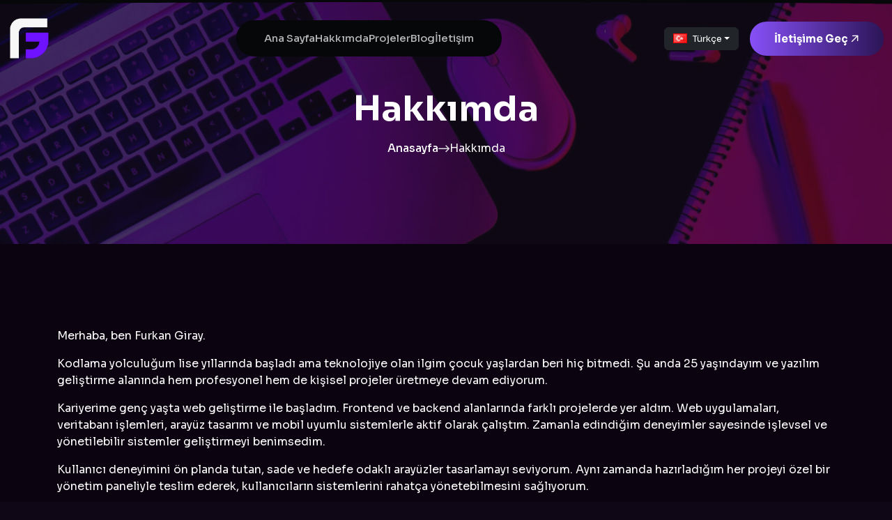

--- FILE ---
content_type: text/html; charset=utf-8
request_url: https://furkangiray.com/hakkimda/
body_size: 4747
content:
<!DOCTYPE html>
<!--[if IE]><![endif]-->
<!--[if IE 8 ]><html dir="ltr" lang="tr" class="ie8"><![endif]-->
<!--[if IE 9 ]><html dir="ltr" lang="tr" class="ie9"><![endif]-->
<!--[if (gt IE 9)|!(IE)]><!-->
<html dir="ltr" lang="tr">
<!--<![endif]-->
<head>
<meta charset="UTF-8" />
<meta name="viewport" content="width=device-width, initial-scale=1">
<meta http-equiv="X-UA-Compatible" content="IE=edge">
<title>Furkan Giray | Web Geliştirici &amp; Freelance Yazılım Uzmanı</title>
<base href="https://furkangiray.com/" />
<meta name="description" content="Furkan Giray, web uygulamaları, veritabanı sistemleri ve kullanıcı arayüzleri üzerine çalışan freelance bir geliştiricidir. Yönetim paneliyle teslim edilen projeleri ve sade tasarımlarıyla öne çıkar." />
<meta name="keywords" content="furkan giray, web geliştirici, freelance yazılımcı, admin panelli web sitesi, kullanıcı dostu tasarım, oyun geliştirme, mobil uygulama" />
<style>
:root {
    --fgrootcolor: #6f12ff;
    --fgrootcolordarken: #37097F
}
</style>
<link rel="preconnect" href="https://fonts.googleapis.com">
<link rel="preconnect" href="https://fonts.gstatic.com" crossorigin>
<link href="https://fonts.googleapis.com/css2?family=Russo+One&family=Sora:wght@100..800&display=swap" rel="stylesheet">
<script src="catalog/view/javascript/jquery/jquery-2.1.1.min.js" type="text/javascript"></script>
  <script type="text/javascript" src="catalog/view/javascript/jquery/datetimepicker/moment/moment.min.js"></script>
  <script type="text/javascript" src="catalog/view/javascript/jquery/datetimepicker/moment/moment-with-locales.min.js"></script>
  <script type="text/javascript" src="catalog/view/javascript/jquery/datetimepicker/bootstrap-datetimepicker.min.js"></script>
  <link href="catalog/view/javascript/jquery/datetimepicker/bootstrap-datetimepicker.min.css" rel="stylesheet" type="text/css"/>


    <!-- CSS here -->
    <link rel="stylesheet" href="catalog/view/theme/fg01/stylesheet/css/animate.min.css" />
    <link rel="stylesheet" href="catalog/view/theme/fg01/stylesheet/css/bootstrap.min.css" />
    <link rel="stylesheet" href="catalog/view/theme/fg01/stylesheet/css/font-awesome-pro.min.css" />
    <link rel="stylesheet" href="catalog/view/theme/fg01/stylesheet/css/flaticon_gerold.css" />
    <link rel="stylesheet" href="catalog/view/theme/fg01/stylesheet/css/nice-select.css" />
    <link rel="stylesheet" href="catalog/view/theme/fg01/stylesheet/css/backToTop.css" />
    <link rel="stylesheet" href="catalog/view/theme/fg01/stylesheet/css/owl.carousel.min.css" />
    <link rel="stylesheet" href="catalog/view/theme/fg01/stylesheet/css/swiper.min.css" />
    <link rel="stylesheet" href="catalog/view/theme/fg01/stylesheet/css/odometer-theme-default.css" />
    <link rel="stylesheet" href="catalog/view/theme/fg01/stylesheet/css/magnific-popup.css" />
  <link href="catalog/view/theme/default/stylesheet/vvsstyle.css" type="text/css" rel="stylesheet"/>
    <link rel="stylesheet" href="catalog/view/theme/fg01/stylesheet/css/main.css" />
    <link rel="stylesheet" href="catalog/view/theme/fg01/stylesheet/css/main-2.css" />
    <link rel="stylesheet" href="catalog/view/theme/fg01/stylesheet/css/main-3.css" />
    <link rel="stylesheet" href="catalog/view/theme/fg01/stylesheet/css/gerold-core.css?v=1" />
    <link rel="stylesheet" href="catalog/view/theme/fg01/stylesheet/css/light-mode.css" />
    <link rel="stylesheet" href="catalog/view/theme/fg01/stylesheet/css/meanmenu.css" />
    <link rel="stylesheet" href="catalog/view/theme/fg01/stylesheet/css/responsive.css" />
    <link rel="stylesheet" href="catalog/view/theme/fg01/stylesheet/css/responsive-2.css" />
    <link rel="stylesheet" href="catalog/view/theme/fg01/stylesheet/css/responsive-3.css" />
    

  
<script src="catalog/view/javascript/common.js" type="text/javascript"></script>
<link href="https://furkangiray.com/image/catalog/simge-500-500.jpg" rel="icon" />
<!-- Google tag (gtag.js) -->
<script async src="https://www.googletagmanager.com/gtag/js?id=G-RJJR3RMMM7"></script>
<script>
  window.dataLayer = window.dataLayer || [];
  function gtag(){dataLayer.push(arguments);}
  gtag('js', new Date());

  gtag('config', 'G-RJJR3RMMM7');
</script>
</head>
<body>
    <!-- Preloader Area Start -->
    <div class="preloader">
        <svg viewBox="0 0 1000 1000" preserveAspectRatio="none">
            <path id="preloaderSvg" d="M0,1005S175,995,500,995s500,5,500,5V0H0Z"></path>
        </svg>
        <div class="preloader-heading">
            <div class="load-text">
                  <span>Y</span>
                  <span>ü</span>
                <span>k</span>
                <span>l</span>
                <span>e</span>
                <span>n</span>
                <span>i</span>
                <span>y</span>
                <span>o</span>
                <span>r</span>
            </div>
        </div>
    </div>
    <!-- Preloader Area End -->

    <!-- start: Back To Top -->
    <div class="progress-wrap" id="scrollUp">
        <svg class="progress-circle svg-content" width="100%" height="100%" viewBox="-1 -1 102 102">
            <path d="M50,1 a49,49 0 0,1 0,98 a49,49 0 0,1 0,-98" />
        </svg>
    </div>
    <!-- end: Back To Top -->

    <!-- start: Header Area -->
    <header class="tj-header-area header-6 header-absolute">
        <div class="container-fluid">
            <div class="row">
                <div class="col-12 d-flex flex-wrap justify-content-between align-items-center">
                    <div class="tj-header-4-logo">
                        <div class="logo-box">
                            <a href="https://furkangiray.com/index.php" title="Furkan Giray">
                                <img src="https://furkangiray.com/image/catalog/logo-yeni.png" alt="Furkan Giray" />
                            </a>
                        </div>
                    </div>
                    <div class="header-menu" id="headerMenu">
                        <nav>
                            <ul>
                               <li class="has-dropdown-fg"><a href="index.php">Ana Sayfa</a></li><li class="has-dropdown-fg"><a href="hakkimda">Hakkımda</a></li><li class="has-dropdown-fg"><a href="projeler">Projeler</a></li><li class="has-dropdown-fg"><a href="blog">Blog</a></li><li class="has-dropdown-fg"><a href="iletisim">İletişim</a></li>

                            </ul>
                        </nav>
                    </div>
                    <div class="mobile-menu d-lg-none"></div>
                    <div class="header-button d-inline-flex align-items-center">
                                           
                                    <div class="dropdown me-3">
            <button 
        class="btn btn-dark dropdown-toggle d-flex align-items-center" 
        type="button" 
        id="dropdownLanguage" 
        data-bs-toggle="dropdown" 
        aria-expanded="false">
        <img 
          src="catalog/language/tr-tr/tr-tr.png" 
          alt="Türkçe" 
          title="Türkçe" 
          class="me-2" 
          width="20" 
          height="14" />
        Türkçe
      </button>
            
  <ul class="dropdown-menu dropdown-menu-dark" aria-labelledby="dropdownLanguage">
    <form action="https://furkangiray.com/index.php?route=common/language/language" method="post" enctype="multipart/form-data" id="form-language">
            <li>
        <button 
          class="dropdown-item d-flex align-items-center language-select" 
          type="button" 
          name="tr-tr">
          <img 
            src="catalog/language/tr-tr/tr-tr.png" 
            alt="Türkçe" 
            title="Türkçe" 
            class="me-2" 
            width="20" 
            height="14" />
          Türkçe
        </button>
      </li>
            <li>
        <button 
          class="dropdown-item d-flex align-items-center language-select" 
          type="button" 
          name="en-gb">
          <img 
            src="catalog/language/en-gb/en-gb.png" 
            alt="English" 
            title="English" 
            class="me-2" 
            width="20" 
            height="14" />
          English
        </button>
      </li>
            <input type="hidden" name="code" value="" />
      <input type="hidden" name="redirect" value="https://furkangiray.com/hakkimda" />
    </form>
  </ul>
</div>

                              
                                                        <a href="https://furkangiray.com/iletisim" class="btn tj-btn-primary d-none d-lg-block">İletişime Geç <i class="fa-regular fa-arrow-right"></i></a>
                    </div>
                    <div class="menu-bar d-lg-none">
                        <button>
                            <span></span>
                            <span></span>
                            <span></span>
                            <span></span>
                        </button>
                    </div>
                </div>
            </div>
        </div>
    </header>
    <header class="tj-header-area header-2 header-6-sticky header-sticky sticky-out">
        <div class="container-fluid">
            <div class="row">
                <div class="col-12 d-flex flex-wrap justify-content-between align-items-center">
                    <div class="tj-header-4-logo">
                        <div class="logo-box">
                            <a href="https://furkangiray.com/index.php">
                                <img src="https://furkangiray.com/image/catalog/logo-yeni.png" alt="Furkan Giray" />
                            </a>
                        </div>
                    </div>
                    <div class="header-menu">
                        <nav>
                            <ul>
                                <li class="has-dropdown-fg"><a href="index.php">Ana Sayfa</a></li><li class="has-dropdown-fg"><a href="hakkimda">Hakkımda</a></li><li class="has-dropdown-fg"><a href="projeler">Projeler</a></li><li class="has-dropdown-fg"><a href="blog">Blog</a></li><li class="has-dropdown-fg"><a href="iletisim">İletişim</a></li>

                              </ul>

                             
                        </nav>
                    </div>
                    <div class="mobile-menu d-lg-none"></div>
                    <div class="header-button">
            
                        <a href="https://furkangiray.com/iletisim" class="btn tj-btn-primary">İletişime Geç <i class="fa-regular fa-arrow-right"></i></a>
                    </div>
                    <div class="menu-bar d-lg-none">
                        <button>
                            <span></span>
                            <span></span>
                            <span></span>
                            <span></span>
                        </button>
                    </div>
                </div>
            </div>
        </div>
    </header>
    <!-- end: Header Area -->


    <main class="site-content" id="content">

      <!-- START: Breadcrumb Area -->
      <section class="breadcrumb_area" data-bg-image="catalog/view/theme/fg01/stylesheet/img/breadcrumb/breadcrumb-bg.jpg"
         data-bg-color="#140C1C">
         <div class="container">
            <div class="row">
               <div class="col">
                  <div class="breadcrumb_content d-flex flex-column align-items-center">
                     <h2 class="title wow fadeInUp" data-wow-delay=".3s">Hakkımda</h2>
                     <div class="breadcrumb_navigation wow fadeInUp" data-wow-delay=".5s">
                        <span><a href="/">Anasayfa</a></span>
                        <i class="far fa-long-arrow-right"></i>
                        <span class="current-item">Hakkımda</span>
                     </div>
                  </div>
               </div>
            </div>
         </div>
      </section>
      <!-- END: Breadcrumb Area -->

      <!-- start: Works Area -->
      <section class="works-section style-2" id="resume-section">
         <div class="container">
            <div class="row d-none">
               <div class="col-md-12">
                  <div class="section-header text-center">
                     <h2 class="section-title wow fadeInUp" data-wow-delay=".3s">Hakkımda</h2>
                  </div>
               </div>
            </div>
            <div class="row">
               <div class="col-12 about-text-fg">
                  <p data-start="375" data-end="623">Merhaba, ben Furkan Giray. </p><p data-start="375" data-end="623"><span style="text-align: var(--bs-body-text-align);">Kodlama yolculuğum lise yıllarında başladı ama teknolojiye olan ilgim çocuk yaşlardan beri hiç bitmedi. Şu anda 25 yaşındayım ve yazılım geliştirme alanında hem profesyonel hem de kişisel projeler üretmeye devam ediyorum.</span></p><p data-start="625" data-end="943">Kariyerime genç yaşta web geliştirme ile başladım. Frontend ve backend alanlarında farklı projelerde yer aldım. Web uygulamaları, veritabanı işlemleri, arayüz tasarımı ve mobil uyumlu sistemlerle aktif olarak çalıştım. Zamanla edindiğim deneyimler sayesinde işlevsel ve yönetilebilir sistemler geliştirmeyi benimsedim.</p><p data-start="945" data-end="1181">Kullanıcı deneyimini ön planda tutan, sade ve hedefe odaklı arayüzler tasarlamayı seviyorum. Aynı zamanda hazırladığım her projeyi özel bir yönetim paneliyle teslim ederek, kullanıcıların sistemlerini rahatça yönetebilmesini sağlıyorum.</p><p data-start="1183" data-end="1428">Kod dünyası büyüdükçe, ben de gelişmeye devam ediyorum. Bugüne kadar birçok bireysel ve kurumsal projede aktif rol aldım. Şu an freelance olarak projeler üretmeye ve bilgi birikimimi blogum ve YouTube kanalım üzerinden paylaşmaya devam ediyorum.</p><p data-start="1183" data-end="1428"><br></p><h3 data-start="1430" data-end="1479">Yakın Gelecekte Odaklanmak İstediğim Alanlar:</h3><p data-start="371" data-end="522">




</p><ul data-start="1480" data-end="1561">
<li data-start="1480" data-end="1499">
<p data-start="1482" data-end="1499">Oyun geliştirme</p>
</li>
<li data-start="1500" data-end="1529">
<p data-start="1502" data-end="1529">Mobil uygulama geliştirme</p>
</li>
<li data-start="1530" data-end="1561">
<p data-start="1532" data-end="1561">Masaüstü yazılım sistemleri</p></li></ul>
               </div>
            </div>
         </div>
      </section>
      <!-- end: Works Area -->

      <!-- start: Skills Area -->
      <section class="skills-section style-3" id="skills-section">
         <div class="container">
            <div class="row">
               <div class="col-md-12">
                  <div class="section-header text-center">
                     <h2 class="section-title wow fadeInUp" data-wow-delay=".3s">Yeteneklerim</h2>
                     <p class="text-uppercase wow fadeInUp" data-wow-delay=".4s">
                        Hakim Olduğum Alanlar
                     </p>
                  </div>
               </div>
            </div>
            <div class="row">
               <div class="col-md-12">
                  <div class="skills-widget d-flex flex-wrap justify-content-center align-items-center">
                     <div class="skill-item wow fadeInUp" data-wow-delay=".3s">
                        <div class="skill-inner">
                           <div class="icon-box">
                              <img src="catalog/view/theme/fg01/stylesheet/img/icons/html-5.png" alt="HTML - Furkan Giray" />
                           </div>
                           <div class="number">99%</div>
                        </div>
                        <p>HTML</p>
                     </div>
                     <div class="skill-item wow fadeInUp" data-wow-delay=".4s">
                        <div class="skill-inner">
                           <div class="icon-box">
                              <img src="catalog/view/theme/fg01/stylesheet/img/icons/css-3.png" alt="CSS - Furkan Giray" />
                           </div>
                           <div class="number">99%</div>
                        </div>
                        <p>CSS</p>
                     </div>
                     <div class="skill-item wow fadeInUp" data-wow-delay=".5s">
                        <div class="skill-inner">
                           <div class="icon-box">
                              <img src="catalog/view/theme/fg01/stylesheet/img/icons/js.svg" alt="JavaScript - Furkan Giray" />
                           </div>
                           <div class="number">90%</div>
                        </div>
                        <p>JavaScript</p>
                     </div>
                     <div class="skill-item wow fadeInUp" data-wow-delay=".6s">
                        <div class="skill-inner">
                           <div class="icon-box">
                              <img src="catalog/view/theme/fg01/stylesheet/img/icons/react.svg" alt="React - Furkan Giray" />
                           </div>
                           <div class="number">75%</div>
                        </div>
                        <p>React</p>
                     </div>
                     <div class="skill-item wow fadeInUp" data-wow-delay=".7s">
                        <div class="skill-inner">
                           <div class="icon-box">
                              <img src="catalog/view/theme/fg01/stylesheet/img/icons/php.png" alt="PHP - Furkan Giray" />
                           </div>
                           <div class="number">90%</div>
                        </div>
                        <p>PHP</p>
                     </div>
                     <div class="skill-item wow fadeInUp" data-wow-delay=".8s">
                        <div class="skill-inner">
                           <div class="icon-box">
                              <img src="catalog/view/theme/fg01/stylesheet/img/icons/mysql.png" alt="MySQL - Furkan Giray" />
                           </div>
                           <div class="number">85%</div>
                        </div>
                        <p>MySQL</p>
                     </div>
                  </div>
               </div>
            </div>
         </div>
      </section>
      <!-- end: Skills Area -->

      <!-- start: Counter Area -->
      <section class="counter-section">
         <div class="container">
            <div class="row">
               <div class="col-12">
                  <div class="funfact-area">
                     <div class="row">
                        <div class="col-6 col-lg-3">
                           <div
                              class="funfact-item d-flex flex-column flex-sm-row flex-wrap align-items-center wow fadeInUp"
                              data-wow-delay=".3s">
                              <div class="number"><span class="odometer" data-count="8">0</span>+</div>
                              <div class="text">Yıllık <br />Deneyim</div>
                           </div>
                        </div>
                        <div class="col-6 col-lg-3">
                           <div
                              class="funfact-item d-flex flex-column flex-sm-row flex-wrap align-items-center wow fadeInUp"
                              data-wow-delay=".4s">
                              <div class="number"><span class="odometer" data-count="40">0</span>+</div>
                              <div class="text">Tamamlanan <br />Proje</div>
                           </div>
                        </div>
                        <div class="col-6 col-lg-3">
                           <div
                              class="funfact-item d-flex flex-column flex-sm-row flex-wrap align-items-center wow fadeInUp"
                              data-wow-delay=".5s">
                              <div class="number"><span class="odometer" data-count="30">0</span>+</div>
                              <div class="text">Mutlu <br />Müşteri</div>
                           </div>
                        </div>
                        <div class="col-6 col-lg-3">
                           <div
                              class="funfact-item d-flex flex-column flex-sm-row flex-wrap align-items-center wow fadeInUp"
                              data-wow-delay=".6s">
                              <div class="number"><span class="odometer" data-count="100">0</span>+</div>
                              <div class="text">Blog & Video <br />İçeriği</div>
                           </div>
                        </div>
                     </div>
                  </div>
               </div>
            </div>
         </div>
      </section>
      <!-- end: Counter Area -->

  <div class="row">
                <div id="content" class="col-sm-12">
     
     </div>
    </div>

</main>
          <!-- start: Cta Area -->
        <section class="tj-cta-section tj-cta-6-section">
            <div class="container">
                <div class="row">
                    <div class="col-12">
                        <div class="cta-wrapper tj-cta-6-wrapper" data-bg-image="catalog/view/theme/fg01/stylesheet/img/shapes/h4-cta.jpg">
                            <div class="cta-inner">
                                <div class="cta-text tj-cta-6-content wow fadeInUp">
                                    <h6 class="tj-cta-6-subtitle">Yeni bir projeniz mi var?</h6>
                                    <h2 class="tj-cta-6-title">
                                        <a id="anim" href="mailto:info@furkangiray.com">info@furkangiray.com</a>
                                    </h2>
                                </div>
                                <div class="tj-cta-6-socail wow fadeInUp" data-wow-delay=".5s">
                                    <ul>
                                        <li><span><i class="fa-brands fa-instagram"></i></span><a target="_blank" href="https://www.instagram.com/furkangiraycom/"> Instagram</a>
                                        </li>
                                        <li><span><i class="fa-brands fa-youtube"></i></span><a target="_blank" href="https://www.youtube.com/@furkangiray"> Youtube</a>
                                        </li>
                                        <li><span><i class="fa-brands fa-codepen"></i></span><a target="_blank" href="https://codepen.io/furkangiray"> Codepen
                                            </a></li>
                                        <li><span><i class="fa-brands fa-linkedin-in"></i></span><a target="_blank" href="https://www.linkedin.com/in/furkan-giray/"> LinkedIn</a>
                                        </li>
                                    </ul>
                                </div>
                            </div>
                        </div>
                    </div>
                </div>
            </div>
        </section>
        <!-- end: Cta Area -->
    <!-- start: Footer Area -->
    <section class="tj-footer-6-area">
        <div class="container">
            <div class="row">
                <div class="col">
                    <div class="tj-footer-6-wrapper">
                        <div class="tj-footer-6-left">
                            <p class="tj-footer-6-paragraph">Full Stack Web Developer</p>
                        </div>
                        <div class="tj-footer-6-middle">
                            <div class="footer-menu tj-footer-6-menu">
                                <nav>
                                    <ul>
                                        <li><a href="/hakkimda">Hakkımda</a></li>
                                        <li><a href="/projeler">Projeler</a></li>
                                        <li><a href="/blog">Blog</a></li>
                                        <li><a href="/iletisim">İletişim</a></li>
                                    </ul>
                                </nav>
                            </div>
                        </div>
                        <div class="tj-footer-6-right">
                            <p class="tj-footer-6-copyright">Copyright © 2026 <a href="https://furkangiray.com" target="_blank">Furkan Giray</a></p>
                        </div>
                    </div>
                </div>
            </div>
        </div>
    </section>
    <!-- end: Footer Area -->


<script src="" type="text/javascript"></script>
    <!-- JS here -->
    <script src="catalog/view/theme/fg01/stylesheet/js/jquery.min.js"></script>
    <script src="catalog/view/theme/fg01/stylesheet/js/bootstrap.bundle.min.js"></script>

    <script src="catalog/view/theme/fg01/stylesheet/js/gsap.min.js"></script>
    <script src="catalog/view/theme/fg01/stylesheet/js/gsap-scroll-to-plugin.min.js"></script>
    <script src="catalog/view/theme/fg01/stylesheet/js/gsap-scroll-trigger.min.js"></script>
    <script src="catalog/view/theme/fg01/stylesheet/js/gsap-split-text.min.js"></script>
    <script src="catalog/view/theme/fg01/stylesheet/js/lenis.min.js"></script>

    <script src="catalog/view/theme/fg01/stylesheet/js/nice-select.min.js"></script>
    <script src="catalog/view/theme/fg01/stylesheet/js/backToTop.js"></script>
    <script src="catalog/view/theme/fg01/stylesheet/js/appear.min.js"></script>
    <script src="catalog/view/theme/fg01/stylesheet/js/sticky.min.js"></script>
    <script src="catalog/view/theme/fg01/stylesheet/js/wow.min.js"></script>
    <script src="catalog/view/theme/fg01/stylesheet/js/lightcase.js"></script>
    <script src="catalog/view/theme/fg01/stylesheet/js/owl.carousel.min.js"></script>
    <script src="catalog/view/theme/fg01/stylesheet/js/swiper.min.js"></script>
    <script src="catalog/view/theme/fg01/stylesheet/js/imagesloaded-pkgd.js"></script>
    <script src="catalog/view/theme/fg01/stylesheet/js/isotope.pkgd.min.js"></script>
    <script src="catalog/view/theme/fg01/stylesheet/js/odometer.min.js"></script>
    <script src="catalog/view/theme/fg01/stylesheet/js/magnific-popup.js"></script>
    <script src="catalog/view/theme/fg01/stylesheet/js/vanilla-tilt.min.js"></script>
    <script src="catalog/view/theme/fg01/stylesheet/js/validate.min.js"></script>
    <script src="catalog/view/theme/fg01/stylesheet/js/meanmenu.js"></script>
    <script src="catalog/view/theme/fg01/stylesheet/js/main.js"></script>


</body></html>


--- FILE ---
content_type: text/css
request_url: https://furkangiray.com/catalog/view/theme/fg01/stylesheet/css/flaticon_gerold.css
body_size: 263
content:
/*!
*    ______ _       _   _
*    |  ____| |     | | (_)
*    | |__  | | __ _| |_ _  ___ ___  _ __
*    |  __| | |/ _` | __| |/ __/ _ \| '_ \
*    | |    | | (_| | |_| | (_| (_) | | | |
*    |_|    |_|\__,_|\__|_|\___\___/|_| |_|
*
*         https://www.flaticon.com
*/

@font-face {
   font-family: "flaticon_gerold";
   src: url("../fonts/flaticon_geroldd88e.woff2?9ece749f93b45dc5cc6e2c206d60c453") format("woff2"),
      url("../fonts/flaticon_geroldd88e.woff?9ece749f93b45dc5cc6e2c206d60c453") format("woff"),
      url("../fonts/flaticon_geroldd88e.eot?9ece749f93b45dc5cc6e2c206d60c453#iefix") format("embedded-opentype"),
      url("../fonts/flaticon_geroldd88e.ttf?9ece749f93b45dc5cc6e2c206d60c453") format("truetype"),
      url("../fonts/flaticon_geroldd88e.svg?9ece749f93b45dc5cc6e2c206d60c453#flaticon_gerold") format("svg");
}

i[class^="flaticon-"]:before,
i[class*=" flaticon-"]:before {
   font-family: flaticon_gerold !important;
   font-style: normal;
   font-weight: normal !important;
   font-variant: normal;
   text-transform: none;
   line-height: 1;
   -webkit-font-smoothing: antialiased;
   -moz-osx-font-smoothing: grayscale;
}

.flaticon-smartphone:before {
   content: "\f101";
}
.flaticon-browser:before {
   content: "\f102";
}
.flaticon-bezier-tool:before {
   content: "\f103";
}
.flaticon-code:before {
   content: "\f104";
}
.flaticon-crown:before {
   content: "\f105";
}
.flaticon-menu:before {
   content: "\f106";
}
.flaticon-hand-bag:before {
   content: "\f107";
}
.flaticon-trophy:before {
   content: "\f108";
}
.flaticon-download:before {
   content: "\f109";
}
.flaticon-graduation-cap:before {
   content: "\f10a";
}
.flaticon-mortarboard:before {
   content: "\f10b";
}
.flaticon-school:before {
   content: "\f10c";
}
.flaticon-recommendation:before {
   content: "\f10d";
}
.flaticon-certificate:before {
   content: "\f10e";
}
.flaticon-experience:before {
   content: "\f10f";
}
.flaticon-user-experience:before {
   content: "\f110";
}
.flaticon-seo:before {
   content: "\f111";
}
.flaticon-ui-design:before {
   content: "\f112";
}
.flaticon-web-design:before {
   content: "\f113";
}
.flaticon-ux-design:before {
   content: "\f114";
}
.flaticon-3d-movie:before {
   content: "\f115";
}
.flaticon-design:before {
   content: "\f116";
}
.flaticon-communicate:before {
   content: "\f117";
}
.flaticon-rating:before {
   content: "\f118";
}
.flaticon-skill-development:before {
   content: "\f119";
}
.flaticon-resume:before {
   content: "\f11a";
}
.flaticon-suitcase:before {
   content: "\f11b";
}
.flaticon-home-button:before {
   content: "\f11c";
}
.flaticon-management-service:before {
   content: "\f11d";
}
.flaticon-location:before {
   content: "\f11e";
}
.flaticon-mail-inbox-app:before {
   content: "\f11f";
}
.flaticon-phone-call:before {
   content: "\f120";
}
.flaticon-calendar:before {
   content: "\f121";
}
.flaticon-clock:before {
   content: "\f122";
}
.flaticon-up-right-arrow:before {
   content: "\f123";
}


--- FILE ---
content_type: text/css
request_url: https://furkangiray.com/catalog/view/theme/default/stylesheet/vvsstyle.css
body_size: 16077
content:
@import "https://fonts.googleapis.com/css2?family=Quicksand:wght@300;500;700&display=swap"; *,::before,::after {
    box-sizing: border-box
}



.vvsg :not(i) {
    font-family: 'Quicksand',sans-serif
}

/* @media (min-width: 1200px) {
    .vvsg .container {
        max-width:1300px
    }
} */

img {
    max-width: 100%
}

.vvsg-button {
    font-weight: 700;
    font-size: 16px;
    color: #fff;
    line-height: 40px;
    padding-left: 15px;
    padding-right: 30px;
    background-color: var(--fgrootcolor);
    -webkit-border-radius: 4px;
    -moz-border-radius: 4px;
    border-radius: 4px;
    text-transform: capitalize;
    -webkit-transition: all .3s;
    -moz-transition: all .3s;
    -ms-transition: all .3s;
    -o-transition: all .3s;
    transition: all .3s;
    -webkit-box-shadow: 0 0 40px rgba(82,85,90,0.1);
    -moz-box-shadow: 0 0 40px rgba(82,85,90,0.1);
    box-shadow: 0 0 40px rgba(82,85,90,0.1);
    position: relative;
    display: inline-block;
    border: 0;
    z-index: 2
}

.vvsg-button:hover {
    background-color: var(--fgrootcolordarken);
    color: #fff;
    text-decoration: none
}

.vvsg ul {
    margin: 0;
    padding: 0;
    list-style: none
}

a {
    text-decoration: none
}

.vvsg a:hover {
    text-decoration: none
}

.vvsg .blog-post-wrapper {
    margin-top: 28px
}

.vvsg .blog-post-wrapper .blog-post-item {
    -webkit-transition: all .3s cubic-bezier(0.68,-0.55,0.265,1.55);
    -moz-transition: all .3s cubic-bezier(0.68,-0.55,0.265,1.55);
    -ms-transition: all .3s cubic-bezier(0.68,-0.55,0.265,1.55);
    -o-transition: all .3s cubic-bezier(0.68,-0.55,0.265,1.55);
    transition: all .3s cubic-bezier(0.68,-0.55,0.265,1.55)
}

.vvsg .blog-post-wrapper .blog-post-item .blog-post-img .blog__img {
    position: relative;
    width: 100%;
    display: block;
    object-fit: cover;
    height: 250px
}

.vvsg .blog-post-wrapper .blog-post-item .blog-post-body .case__meta {
    font-size: 16px;
    color: #677286;
    font-weight: 500;
    text-transform: capitalize
}

.vvsg .blog-post-wrapper .blog-post-item .blog-post-body .blog__title {
    margin-top: 5px;
    font-size: 22px
}

.vvsg .blog-post-wrapper .blog-post-item .blog-post-body .blog__desc {
    font-weight: 500;
    font-size: 16px;
    margin-top: 22px;
    margin-bottom: 32px
}

.vvsg .blog-post-wrapper .blog-post-item:hover {
    -webkit-transform: translateY(-4px);
    -moz-transform: translateY(-4px);
    -ms-transform: translateY(-4px);
    -o-transform: translateY(-4px);
    transform: translateY(-4px)
}

@media only screen and (min-width: 320px) and (max-width:479px) {
    .vvsg .sec-heading {
        text-align:center
    }
}

.vvsg .blog-post-item {
    -webkit-box-shadow: 0 0 40px rgba(82,85,90,0.1);
    -moz-box-shadow: 0 0 40px rgba(82,85,90,0.1);
    box-shadow: 0 0 40px rgba(82,85,90,0.1);
    -webkit-transition: all .3s;
    -moz-transition: all .3s;
    -ms-transition: all .3s;
    -o-transition: all .3s;
    transition: all .3s;
    margin-bottom: 30px
}

.vvsg .blog-post-item .blog-post-body .blog__desc {
    font-size: 16px;
    color: #677286;
    margin-top: 5px;
    margin-bottom: 10px;
    line-height: 28px;
    font-weight: 400;
    height: auto;
    overflow: hidden
}

.vvsg .blog-post-item .blog-post-img {
    position: relative;
    -webkit-border-radius: 4px 4px 20px 20px;
    -moz-border-radius: 4px 4px 20px 20px;
    border-radius: 4px 4px 20px 20px
}

.vvsg.tekli .blog-post-item .blog-post-img .blog__img {
    width: 100%;
    height: auto!important;
    max-height: 490px
}

.vvsg .blog-post-item .blog-post-img:before {
    position: absolute;
    content: '';
    bottom: 0;
    left: 50%;
    width: 0;
    height: 0;
    border-left: 12px solid transparent;
    border-right: 12px solid transparent;
    border-bottom: 12px solid #fff;
    -webkit-transform: translateX(-50%);
    -moz-transform: translateX(-50%);
    -ms-transform: translateX(-50%);
    -o-transform: translateX(-50%);
    transform: translateX(-50%);
    z-index: 1
}

.vvsg .blog-post-item:hover .blog-post-img .item-overlay {
    -webkit-transform: scale(1);
    -moz-transform: scale(1);
    -ms-transform: scale(1);
    -o-transform: scale(1);
    transform: scale(1);
    opacity: 1;
    visibility: visible
}

.vvsg .blog-post-item .blog-post-img .item-overlay {
    position: absolute;
    content: '';
    top: 0;
    left: 0;
    width: 100%;
    height: 100%;
    background-color: var(--fgrootcolor);
    -webkit-transform: scale(0.7);
    -moz-transform: scale(0.7);
    -ms-transform: scale(0.7);
    -o-transform: scale(0.7);
    transform: scale(0.7);
    opacity: 0;
    visibility: visible;
    -webkit-transition: all .3s;
    -moz-transition: all .3s;
    -ms-transition: all .3s;
    -o-transition: all .3s;
    transition: all .3s
}

.vvsg .blog-post-item .blog-post-img .item-overlay a {
    position: absolute;
    top: 50%;
    left: 50%;
    -webkit-transform: translate(-50%,-50%);
    -moz-transform: translate(-50%,-50%);
    -ms-transform: translate(-50%,-50%);
    -o-transform: translate(-50%,-50%);
    transform: translate(-50%,-50%);
    color: var(--fgrootcolor);
    font-size: 18px;
    width: 53px;
    height: 53px;
    line-height: 53px;
    text-align: center;
    background-color: #fff;
    -webkit-border-radius: 50%;
    -moz-border-radius: 50%;
    border-radius: 50%;
    -webkit-transition: all .3s;
    -moz-transition: all .3s;
    -ms-transition: all .3s;
    -o-transition: all .3s;
    transition: all .3s
}

.vvsg .blog-post-item .blog-post-img .item-overlay a:after {
    position: absolute;
    content: '';
    left: 50%;
    top: -1px;
    width: 35px;
    height: 13px;
    -webkit-border-radius: 50%;
    -moz-border-radius: 50%;
    border-radius: 50%;
    background-color: var(--fgrootcolor);
    -webkit-transform: translateX(-50%);
    -moz-transform: translateX(-50%);
    -ms-transform: translateX(-50%);
    -o-transform: translateX(-50%);
    transform: translateX(-50%)
}

.vvsg .blog-post-item .blog-post-img .item-overlay a:hover {
    background-color: var(--fgrootcolordarken);
    color: #fff
}

.vvsg .blog-post-item .blog-post-body {
    padding: 32px 25px;
    -webkit-border-radius: 0 0 4px 4px;
    -moz-border-radius: 0 0 4px 4px;
    border-radius: 0 0 4px 4px;
    background-color: #fff
}

.vvsg .blog-post-item .blog-post-body .post__meta li {
    display: inline-block;
    color: #677286;
    font-size: 15px;
    opacity: .7;
    font-weight: 500;
    text-transform: capitalize
}

.vvsg .blog-post-item .blog-post-body .post__meta li a {
    color: var(--fgrootcolor);
    font-weight: 600;
    -webkit-transition: all .3s;
    -moz-transition: all .3s;
    -ms-transition: all .3s;
    -o-transition: all .3s;
    transition: all .3s
}

.vvsg .blog-post-item .blog-post-body .post__meta li a:hover {
    color: var(--fgrootcolordarken)
}

.vvsg .blog-post-item .blog-post-body .blog__title {
    font-size: 22px;
    color: var(--fgrootcolor);
    font-weight: 700;
    line-height: 28px;
    display: block;
    -webkit-transition: all .3s;
    -moz-transition: all .3s;
    -ms-transition: all .3s;
    -o-transition: all .3s;
    transition: all .3s;
    overflow: hidden
}

.vvsg .blog-post-item .blog-post-body .blog__title:hover {
    color: var(--fgrootcolordarken)
}

.vvsg .theme-button {
    font-weight: 700;
    font-size: 16px;
    color: #fff;
    line-height: 40px;
    padding-left: 15px;
    padding-right: 30px;
    margin-top: 23px;
    background-color: var(--fgrootcolor);
    -webkit-border-radius: 4px;
    -moz-border-radius: 4px;
    border-radius: 4px;
    text-transform: capitalize;
    -webkit-transition: all .3s;
    -moz-transition: all .3s;
    -ms-transition: all .3s;
    -o-transition: all .3s;
    transition: all .3s;
    -webkit-box-shadow: 0 0 40px rgba(82,85,90,0.1);
    -moz-box-shadow: 0 0 40px rgba(82,85,90,0.1);
    box-shadow: 0 0 40px rgba(82,85,90,0.1);
    position: relative;
    display: inline-block;
    border: 0;
    z-index: 2
}

.vvsg .theme-button .btn-icon {
    position: absolute;
    top: 50%;
    right: 15px;
    font-size: 14px;
    -webkit-transition: all .3s;
    -moz-transition: all .3s;
    -ms-transition: all .3s;
    -o-transition: all .3s;
    transition: all .3s;
    -webkit-transform: translateY(-50%);
    -moz-transform: translateY(-50%);
    -ms-transform: translateY(-50%);
    -o-transform: translateY(-50%);
    transform: translateY(-50%)
}

.vvsg .theme-button:hover {
    background-color: var(--fgrootcolordarken);
    color: #fff;
    text-decoration: none
}

.vvsg .theme-button:hover .btn-icon {
    right: 22px
}

.vvsg .text-btn {
    color: var(--fgrootcolor);
    text-transform: capitalize;
    -webkit-transition: all .3s;
    -moz-transition: all .3s;
    -ms-transition: all .3s;
    -o-transition: all .3s;
    transition: all .3s;
    font-weight: 700;
    font-size: 16px
}

.vvsg .text-btn i {
    margin-left: 5px
}

.vvsg .text-btn:hover {
    color: var(--fgrootcolordarken)
}

.vvsg.tekli .sidebar-widget {
    margin-bottom: 40px
}

.vvsg.tekli .sidebar-widget .widget__title {
    font-size: 28px;
    text-transform: capitalize;
    font-weight: 600;
    color: var(--fgrootcolor);
    margin-bottom: 20px
}

.vvsg.tekli .sidebar-widget .side__desc {
    font-size: 16px;
    color: #677286;
    font-weight: 500;
    line-height: 28px
}

.vvsg.tekli .sidebar-widget .side__btns {
    margin-top: 40px
}

.vvsg.tekli .blog-post-wrapper .blog-post-item {
    -webkit-box-shadow: 0 0;
    -moz-box-shadow: 0 0;
    box-shadow: 0 0;
    width: auto
}

.vvsg.tekli .sidebar-widget .side__btns li {
    margin-bottom: 10px
}

.vvsg.tekli .sidebar-widget .side__btns li:last-child {
    margin-bottom: 0
}

.vvsg.tekli .sidebar-widget .side__btns li .theme-button {
    width: 100%;
    padding-right: 30px
}

.vvsg.tekli .sidebar-widget .side__btns li .theme-button i {
    margin-right: 15px
}

.vvsg.tekli .sidebar-widget .widget__list li {
    display: block
}

.vvsg.tekli .sidebar-widget .widget__list li a {
    color: var(--fgrootcolor);
    font-size: 16px;
    position: relative;
    padding: 10px 20px;
    display: block;
    border: 1px solid #f2f3fa;
    font-weight: 600;
    -webkit-transition: all .3s;
    -moz-transition: all .3s;
    -ms-transition: all .3s;
    -o-transition: all .3s;
    transition: all .3s;
    text-transform: capitalize;
    margin-bottom: 10px;
    -webkit-border-radius: 10px 0 10px 0;
    -moz-border-radius: 10px 0;
    border-radius: 10px 0 10px 0
}

.vvsg.tekli .sidebar-widget .widget__list li a:hover {
    background-color: var(--fgrootcolordarken);
    color: #fff;
    border-color: var(--fgrootcolordarken);
    -webkit-border-radius: 4px;
    -moz-border-radius: 4px;
    border-radius: 4px
}

.vvsg.tekli .sidebar-widget .widget__list li a:hover:after {
    color: #fff;
    right: 15px
}

.vvsg.tekli .sidebar-widget .widget__list li a:after {
    position: absolute;
    content: '\f105';
    right: 20px;
    top: 9px;
    color: #677286;
    font-size: 16px;
    font-family: 'FontAwesome';
    -webkit-transition: all .3s;
    -moz-transition: all .3s;
    -ms-transition: all .3s;
    -o-transition: all .3s;
    transition: all .3s
}

.vvsg.tekli .sidebar-widget .tag__list li {
    display: inline-block
}

.vvsg.tekli .sidebar-widget .tag__list li:last-child a {
    border: 1px solid #cccdce;
    margin-right: 0
}

.vvsg.tekli .sidebar-widget .tag__list li:last-child a:hover {
    border-color: var(--fgrootcolordarken)
}

.vvsg.tekli .sidebar-widget .tag__list li a {
    padding-top: 8px;
    padding-bottom: 8px;
    margin-right: 5px;
    margin-bottom: 10px;
    border: 1px solid #cccdce;
    -webkit-border-radius: 4px;
    -moz-border-radius: 4px;
    border-radius: 4px;
    font-weight: 500
}

.vvsg.tekli .sidebar-widget .tag__list li a:after {
    display: none
}

.vvsg.tekli .sidebar-widget .tag__list li a:hover {
    -webkit-border-radius: 30px;
    -moz-border-radius: 30px;
    border-radius: 30px
}

.vvsg.tekli .sidebar-widget .ui-widget.ui-widget-content {
    border: 0;
    background-color: #eee;
    -webkit-border-radius: 30px;
    -moz-border-radius: 30px;
    border-radius: 30px;
    height: 8px;
    margin-left: 10px;
    margin-right: 10px
}

.vvsg.tekli .sidebar-widget .ui-widget.ui-widget-content .ui-slider-range {
    background-color: var(--fgrootcolordarken)
}

.vvsg.tekli .sidebar-widget .ui-widget.ui-widget-content .ui-slider-handle {
    background-color: #fff;
    border: 2px solid var(--fgrootcolordarken);
    -webkit-border-radius: 30px;
    -moz-border-radius: 30px;
    border-radius: 30px;
    height: 22px;
    width: 22px;
    top: -7px;
    cursor: ew-resize;
    outline: 0
}

.vvsg.tekli .sidebar-widget .price-slider-amount {
    padding-top: 35px
}

.vvsg.tekli .sidebar-widget .price-slider-amount .filter__btn {
    padding-right: 25px;
    padding-left: 25px;
    line-height: 40px;
    -webkit-border-radius: 30px;
    -moz-border-radius: 30px;
    border-radius: 30px;
    border: 0;
    margin-right: 15px
}

.vvsg.tekli .sidebar-widget .price-slider-amount .filter__label {
    color: var(--fgrootcolor);
    margin: 0;
    font-size: 18px
}

.vvsg.tekli .sidebar-widget .price-slider-amount .amounts {
    border: 0;
    color: #677286;
    font-size: 16px;
    font-weight: 700
}

@media(max-width: 320px) {
    .vvsg.tekli .sidebar-widget .price-slider-amount .amounts {
        width:33%
    }
}

.vvsg.tekli .sidebar-widget .procolor__list li {
    display: inline-block
}

.vvsg.tekli .sidebar-widget .procolor__list li a {
    display: block;
    background: #677286;
    -webkit-border-radius: 50%;
    -moz-border-radius: 50%;
    border-radius: 50%;
    color: #fff;
    height: 30px;
    text-indent: -9999px;
    width: 30px
}

.vvsg.tekli .sidebar-widget .procolor__list li+li {
    margin-left: 5px
}

.vvsg.tekli .sidebar-widget .procolor__list li.grey a {
    background-color: var(--fgrootcolor)
}

.vvsg.tekli .sidebar-widget .procolor__list li.lemon a {
    background-color: var(--fgrootcolordarken)
}

.vvsg.tekli .sidebar-widget .procolor__list li.white a {
    background-color: #4021ba
}

.vvsg.tekli .sidebar-widget .procolor__list li.red a {
    background-color: #677286
}

.vvsg.tekli .sidebar-widget.contact-form-action {
    padding-left: 0
}

.vvsg.tekli .sidebar-widget.contact-form-action .form-group {
    position: relative
}

.vvsg.tekli .sidebar-widget.contact-form-action .form-group .submit-btn {
    position: absolute;
    right: 20px;
    top: 50%;
    border: 0;
    background-color: transparent;
    color: var(--fgrootcolor);
    -webkit-transform: translateY(-50%);
    -moz-transform: translateY(-50%);
    -ms-transform: translateY(-50%);
    -o-transform: translateY(-50%);
    transform: translateY(-50%)
}

.vvsg.tekli .sidebar-widget.contact-widget {
    background-color: #fff;
    -webkit-box-shadow: 0 0 40px rgba(82,85,90,0.1);
    -moz-box-shadow: 0 0 40px rgba(82,85,90,0.1);
    box-shadow: 0 0 40px rgba(82,85,90,0.1);
    -webkit-border-radius: 20px;
    -moz-border-radius: 20px;
    border-radius: 20px;
    padding: 30px 23px 32px
}

.vvsg.tekli .sidebar-widget.contact-widget .widget__title {
    margin-bottom: 30px
}

.vvsg.tekli .sidebar-widget.contact-widget .contact__links li {
    font-size: 16px;
    color: var(--fgrootcolor);
    position: relative;
    font-weight: 500;
    margin-bottom: 15px
}

.vvsg.tekli .sidebar-widget.contact-widget .contact__links li:last-child {
    margin-bottom: 0
}

.vvsg.tekli .sidebar-widget.contact-widget .contact__links li i {
    width: 38px;
    height: 38px;
    text-align: center;
    line-height: 38px;
    -webkit-border-radius: 50%;
    -moz-border-radius: 50%;
    border-radius: 50%;
    background-color: rgba(35,61,99,0.1);
    color: var(--fgrootcolor);
    margin-right: 10px;
    -webkit-transition: all .3s;
    -moz-transition: all .3s;
    -ms-transition: all .3s;
    -o-transition: all .3s;
    transition: all .3s;
    position: relative
}

.vvsg.tekli .sidebar-widget.contact-widget .contact__links li i:after {
    position: absolute;
    content: '';
    left: 50%;
    top: -3px;
    -webkit-transform: translateX(-50%);
    -moz-transform: translateX(-50%);
    -ms-transform: translateX(-50%);
    -o-transform: translateX(-50%);
    transform: translateX(-50%);
    width: 22px;
    height: 10px;
    -webkit-border-radius: 50%;
    -moz-border-radius: 50%;
    border-radius: 50%;
    background-color: #fff
}

.vvsg.tekli .sidebar-widget.contact-widget .contact__links li a {
    color: var(--fgrootcolor);
    -webkit-transition: all .3s;
    -moz-transition: all .3s;
    -ms-transition: all .3s;
    -o-transition: all .3s;
    transition: all .3s
}

.vvsg.tekli .sidebar-widget.contact-widget .contact__links li:hover i {
    background-color: var(--fgrootcolordarken);
    color: #fff
}

.vvsg.tekli .sidebar-widget.contact-widget .contact__links li:hover a {
    color: var(--fgrootcolordarken)
}

.vvsg.tekli .sidebar-widget.pro-cat-widget .widget__list li {
    border-bottom: 1px solid #eee;
    margin-bottom: 7px
}

.vvsg.tekli .sidebar-widget.pro-cat-widget .widget__list li:last-child {
    border-bottom: 0;
    margin-bottom: 0
}

.vvsg.tekli .sidebar-widget.pro-cat-widget .widget__list li a {
    border: 0;
    padding: 5px 0 13px 20px;
    -webkit-border-radius: 0;
    -moz-border-radius: 0;
    border-radius: 0;
    display: inline-block;
    margin-bottom: 0
}

.vvsg.tekli .sidebar-widget.pro-cat-widget .widget__list li a:after {
    right: auto;
    left: 0;
    top: 5px;
    content: "\f101";
    font-size: 15px
}

.vvsg.tekli .sidebar-widget.pro-cat-widget .widget__list li a:hover {
    -webkit-border-radius: 0;
    -moz-border-radius: 0;
    border-radius: 0;
    background-color: transparent;
    color: var(--fgrootcolordarken)
}

.vvsg.tekli .sidebar-widget.pro-cat-widget .widget__list li a:hover:after {
    color: var(--fgrootcolordarken);
    right: auto;
    left: 5px
}

.vvsg.tekli .sidebar-widget.pro-cat-widget .widget__list li .count {
    font-weight: 600;
    color: #677286
}

@media only screen and (min-width: 768px) and (max-width:991px) {
    .vvsg.tekli .sidebar {
        margin-top:50px
    }
}

@media only screen and (min-width: 480px) and (max-width:767px) {
    .vvsg.tekli .sidebar {
        margin-top:50px
    }
}

@media only screen and (min-width: 320px) and (max-width:479px) {
    .vvsg.tekli .sidebar {
        margin-top:50px
    }
}

.vvsg.tekli .sidebar .price-filter {
    margin-bottom: 50px
}

.vvsg.tekli .sidebar .price-filter .widget__title {
    margin-bottom: 50px
}

.vvsg.tekli .sidebar .social-widget .widget__title {
    margin-bottom: 30px
}

.vvsg.tekli .blog-post-wrapper {
    margin-top: 4px
}

.vvsg.tekli .blog-post-wrapper .blog-post-item .blog-post-body {
    padding-left: 0;
    padding-bottom: 0;
    padding-right: 0
}

.vvsg.tekli .blog-post-wrapper .blog-post-item .blog-post-body .blog__title {
    font-size: 30px;
    margin-top: 0
}

@media(max-width: 425px) {
    .vvsg.tekli .blog-post-wrapper .blog-post-item .blog-post-body .blog__title {
        line-height:35px
    }
}

.vvsg.tekli .blog-post-wrapper .blog-post-item .blog-post-body .blog__desc {
    margin-bottom: 26px
}

@media only screen and (min-width: 480px) and (max-width:767px) {
    .vvsg.tekli .blog-post-wrapper .blog-post-item .blog-post-body .list-items {
        margin-bottom:35px
    }
}

@media only screen and (min-width: 320px) and (max-width:479px) {
    .vvsg.tekli .blog-post-wrapper .blog-post-item .blog-post-body .list-items {
        margin-bottom:35px
    }
}

.vvsg.tekli .blog-post-wrapper .blog-post-item .blog-post-body .list-items li {
    color: #677286;
    font-weight: 500;
    position: relative;
    margin-bottom: 10px;
    padding-left: 0
}

.vvsg.tekli .blog-post-wrapper .blog-post-item .blog-post-body .list-items li:after {
    display: none
}

.vvsg.tekli .blog-post-wrapper .blog-post-item .blog-post-body .list-items li:last-child {
    margin-bottom: 0
}

.vvsg.tekli .blog-post-wrapper .blog-post-item .blog-post-body .list-items li i {
    margin-right: 10px;
    color: var(--fgrootcolordarken)
}

@media only screen and (min-width: 768px) and (max-width:991px) {
    .vvsg.tekli .blog-post-wrapper .blog-post-item .blog-post-body .blog__list2 {
        margin-bottom:0
    }
}

@media only screen and (min-width: 480px) and (max-width:767px) {
    .vvsg.tekli .blog-post-wrapper .blog-post-item .blog-post-body .blog__list2 {
        margin-bottom:0
    }
}

@media only screen and (min-width: 320px) and (max-width:479px) {
    .vvsg.tekli .blog-post-wrapper .blog-post-item .blog-post-body .blog__list2 {
        margin-bottom:0
    }
}

.vvsg.tekli .blog-post-wrapper .blog-post-item .blog-post-body .vvsg-img-box img {
    width: 100%;
    -webkit-border-radius: 4px;
    -moz-border-radius: 4px;
    border-radius: 4px
}

.vvsg.tekli .blog-post-wrapper .blog-post-item .blog-post-body .vvsg-img-box .blog__title {
    font-size: 25px;
    margin-top: 0;
    margin-bottom: 18px;
    line-height: 30px
}

@media only screen and (min-width: 480px) and (max-width:767px) {
    .vvsg.tekli .blog-post-wrapper .blog-post-item .blog-post-body .vvsg-img-box .blog__title2 {
        margin-top:35px
    }
}

@media only screen and (min-width: 320px) and (max-width:479px) {
    .vvsg.tekli .blog-post-wrapper .blog-post-item .blog-post-body .vvsg-img-box .blog__title2 {
        margin-top:35px
    }
}

.vvsg.tekli .blog-post-wrapper .blog-post-item .blog-post-body .vvsg-img-box .blog__title2:hover {
    color: var(--fgrootcolor)
}

.vvsg.tekli .blog-post-wrapper .blog-post-item .blog-post-body .vvsg-img-box .blog__desc {
    margin-top: 0;
    margin-bottom: 25px
}

.vvsg.tekli .blog-post-wrapper .blog-post-item .blog-post-body .vvsg-img-box2 {
    margin-top: 50px;
    margin-bottom: 40px
}

@media only screen and (min-width: 480px) and (max-width:767px) {
    .vvsg.tekli .blog-post-wrapper .blog-post-item .blog-post-body .vvsg-img-box2 {
        margin-bottom:0
    }
}

@media only screen and (min-width: 320px) and (max-width:479px) {
    .vvsg.tekli .blog-post-wrapper .blog-post-item .blog-post-body .vvsg-img-box2 {
        margin-bottom:0
    }
}

.vvsg.tekli .blog-post-wrapper .blog-post-item .blog-post-body .tab-content-shared {
    margin-top: 60px
}

@media(max-width: 425px) {
    .vvsg.tekli .blog-post-wrapper .blog-post-item .blog-post-body .tab-content-shared .nav-tabs li {
        margin-bottom:40px
    }
}

.vvsg.tekli .blog-post-wrapper .blog-post-item .blog-post-body .tab-content-shared .tab-content {
    margin-top: 40px
}

@media(max-width: 425px) {
    .vvsg.tekli .blog-post-wrapper .blog-post-item .blog-post-body .tab-content-shared .tab-content {
        margin-top:15px
    }
}

.vvsg.tekli .blog-post-wrapper .blog-post-item .blog-post-body .single-chart-box .blog__title {
    font-size: 25px;
    margin-top: 0;
    line-height: 30px
}

.vvsg.tekli .blog-post-wrapper .blog-post-item .blog-post-body .single-chart-box .blog__title:hover {
    color: var(--fgrootcolor)
}

.vvsg.tekli .blog-post-wrapper .blog-post-item .blog-post-body .single-chart-box .blog__desc {
    margin-top: 18px;
    margin-bottom: 15px
}

.vvsg.tekli .blog-post-wrapper .blog-post-item .blog-post-body .single-chart-box .blog__desc2 {
    margin-bottom: 0
}

@media only screen and (min-width: 480px) and (max-width:767px) {
    .vvsg.tekli .blog-post-wrapper .blog-post-item .blog-post-body .single-chart-box .blog__desc2 {
        margin-bottom:40px
    }
}

@media only screen and (min-width: 320px) and (max-width:479px) {
    .vvsg.tekli .blog-post-wrapper .blog-post-item .blog-post-body .single-chart-box .blog__desc2 {
        margin-bottom:40px
    }
}

.vvsg.tekli .blog-post-wrapper .blog-post-item .blog-post-body .single-chart-box .result-chart {
    width: 100%
}

.vvsg.tekli .blog-post-wrapper .blog-post-item .blog-post-body .single-chart-box .line-legend {
    padding-top: 25px;
    padding-left: 18px
}

.vvsg.tekli .blog-post-wrapper .blog-post-item .blog-post-body .single-chart-box .line-legend .chart-legend li {
    display: inline-block;
    font-size: 16px;
    text-transform: capitalize;
    position: relative;
    color: var(--fgrootcolor);
    margin-left: 30px;
    font-weight: 500
}

.vvsg.tekli .blog-post-wrapper .blog-post-item .blog-post-body .single-chart-box .line-legend .chart-legend li span {
    width: 13px;
    height: 13px;
    display: inline-block;
    background-color: #4021ba;
    -webkit-border-radius: 30px;
    -moz-border-radius: 30px;
    border-radius: 30px;
    position: absolute;
    left: -20px;
    top: 6px
}

.vvsg.tekli .blog-post-wrapper .blog-post-item .blog-post-body .single-chart-box .line-legend .chart-legend li span.legend__two {
    background-color: var(--fgrootcolordarken)
}

.vvsg.tekli .blog-post-wrapper .blog-post-item:hover {
    -webkit-transform: translateY(0);
    -moz-transform: translateY(0);
    -ms-transform: translateY(0);
    -o-transform: translateY(0);
    transform: translateY(0)
}

.vvsg.tekli .blog-grid-area {
    padding-top: 70px;
    padding-bottom: 10px
}

.vvsg.tekli .blog-grid-area .blog-post-wrapper {
    margin-top: 0
}

.vvsg.tekli .help-desc-box {
    background-color: var(--fgrootcolor);
    padding: 32px 33px 39px;
    -webkit-border-radius: 20px;
    -moz-border-radius: 20px;
    border-radius: 20px;
    color: #fff;
    margin-bottom: 40px
}

@media only screen and (min-width: 768px) and (max-width:991px) {
    .vvsg.tekli .help-desc-box {
        text-align:center
    }
}

@media only screen and (min-width: 480px) and (max-width:767px) {
    .vvsg.tekli .help-desc-box {
        text-align:center
    }
}

@media only screen and (min-width: 320px) and (max-width:479px) {
    .vvsg.tekli .help-desc-box {
        text-align:center
    }
}

.vvsg.tekli .help-desc-box .help__title {
    font-size: 25px;
    font-weight: 600;
    margin-bottom: 26px
}

.vvsg.tekli .help-desc-box .help__desc {
    font-size: 16px;
    font-weight: 500;
    margin-bottom: 20px;
    color:#fff;
}

.vvsg.tekli .help-desc-box .theme-button {
    background-color: #fff;
    color: var(--fgrootcolor)
}

.vvsg.tekli .help-desc-box .theme-button:hover {
    background-color: var(--fgrootcolordarken);
    color: #fff
}

.vvsg.tekli .sidebar-widget.contact-widget {
    background-color: #fff;
    -webkit-box-shadow: 0 0 40px rgba(82,85,90,0.1);
    -moz-box-shadow: 0 0 40px rgba(82,85,90,0.1);
    box-shadow: 0 0 40px rgba(82,85,90,0.1);
    -webkit-border-radius: 20px;
    -moz-border-radius: 20px;
    border-radius: 20px;
    padding: 30px 23px 32px
}

.vvsg.tekli .sidebar-widget.contact-widget .widget__title {
    margin-bottom: 30px
}

.vvsg.tekli .sidebar-widget.contact-widget .contact__links li {
    font-size: 16px;
    color: var(--fgrootcolor);
    position: relative;
    font-weight: 500;
    margin-bottom: 15px
}

.vvsg.tekli .sidebar-widget.contact-widget .contact__links li:last-child {
    margin-bottom: 0
}

.vvsg.tekli .sidebar-widget.contact-widget .contact__links li i {
    width: 38px;
    height: 38px;
    text-align: center;
    line-height: 38px;
    -webkit-border-radius: 50%;
    -moz-border-radius: 50%;
    border-radius: 50%;
    background-color: rgba(35,61,99,0.1);
    color: var(--fgrootcolor);
    margin-right: 10px;
    -webkit-transition: all .3s;
    -moz-transition: all .3s;
    -ms-transition: all .3s;
    -o-transition: all .3s;
    transition: all .3s;
    position: relative
}

.vvsg.tekli .sidebar-widget.contact-widget .contact__links li i:after {
    position: absolute;
    content: '';
    left: 50%;
    top: -3px;
    -webkit-transform: translateX(-50%);
    -moz-transform: translateX(-50%);
    -ms-transform: translateX(-50%);
    -o-transform: translateX(-50%);
    transform: translateX(-50%);
    width: 22px;
    height: 10px;
    -webkit-border-radius: 50%;
    -moz-border-radius: 50%;
    border-radius: 50%;
    background-color: #fff
}

.vvsg.tekli .sidebar-widget.contact-widget .contact__links li a {
    color: var(--fgrootcolor);
    -webkit-transition: all .3s;
    -moz-transition: all .3s;
    -ms-transition: all .3s;
    -o-transition: all .3s;
    transition: all .3s
}

.vvsg.tekli .sidebar-widget.contact-widget .contact__links li:hover i {
    background-color: var(--fgrootcolordarken);
    color: #fff
}

.vvsg.tekli .sidebar-widget.contact-widget .contact__links li:hover a {
    color: var(--fgrootcolordarken)
}

.vvsg.tekli .tag-items {
    margin-top: 33px;
    padding-top: 30px;
    padding-bottom: 30px;
    border-top: 1px solid #eee;
    border-bottom: 1px solid #eee
}

.vvsg.tekli .tag-items .tag__list li {
    display: inline-block
}

@media only screen and (min-width: 480px) and (max-width:767px) {
    .vvsg.tekli .tag-items .tag__list li {
        margin-bottom:5px
    }
}

@media only screen and (min-width: 320px) and (max-width:479px) {
    .vvsg.tekli .tag-items .tag__list li {
        margin-bottom:5px
    }
}

.vvsg.tekli .tag-items .tag__list li span {
    font-size: 18px;
    color: var(--fgrootcolor);
    font-weight: 600
}

.vvsg.tekli .tag-items .tag__list li a {
    color: #677286;
    display: flex;
    align-items: center;
    justify-content: center;
    padding: 5px 18px;
    -webkit-border-radius: 30px;
    -moz-border-radius: 30px;
    border-radius: 30px;
    border: 1px solid #eee;
    text-transform: capitalize;
    font-size: 16px;
    -webkit-transition: all .3s;
    -moz-transition: all .3s;
    -ms-transition: all .3s;
    -o-transition: all .3s;
    transition: all .3s;
    font-weight: 500
}

.vvsg.tekli .tag-items .tag__list li a:hover {
    color: #fff;
    background-color: var(--fgrootcolordarken);
    border-color: var(--fgrootcolordarken)
}

@media only screen and (min-width: 480px) and (max-width:767px) {
    .vvsg.tekli .tag-items .social-profile {
        margin-top:20px
    }
}

@media only screen and (min-width: 320px) and (max-width:479px) {
    .vvsg.tekli .tag-items .social-profile {
        margin-top:20px
    }
}

.vvsg.tekli .tag-items .social-profile li a {
    padding: 0;
    width: 35px;
    height: 35px;
    line-height: 35px;
    position: relative;
    border: 0;
    background: rgba(35,61,99,0.1)
}

.vvsg.tekli .tag-items .social-profile li a:before {
    display: none
}

.vvsg.tekli .tag-items .social-profile li a:after {
    position: absolute;
    content: '';
    left: 0;
    bottom: 0;
    width: 10px;
    height: 10px;
    -webkit-border-radius: 50%;
    -moz-border-radius: 50%;
    border-radius: 50%;
    background-color: #fff
}

.vvsg.tekli .tag-items .social-profile li a:hover {
    background-color: var(--fgrootcolordarken);
    color: #fff
}

@media only screen and (min-width: 480px) and (max-width:767px) {
    .vvsg.tekli .tag-items.d-flex {
        display:block!important
    }
}

@media only screen and (min-width: 320px) and (max-width:479px) {
    .vvsg.tekli .tag-items.d-flex {
        display:block!important
    }
}

.uc_nokta_kapsa {
    text-align: center
}

.uc_nokta_kapsa .uc_nokta {
    display: inline-block;
    width: 10px;
    height: 2px;
    -webkit-border-radius: 4px;
    -moz-border-radius: 4px;
    border-radius: 4px;
    margin: 0 15px;
    background-color: var(--fgrootcolor)
}

.vvsg.blok_baslik .sec-heading .sec__meta {
    font-size: 16px;
    text-transform: capitalize;
    margin-bottom: 5px;
    color: #677286;
    font-weight: 600
}

.vvsg.blok_baslik .sec-heading .sec__title {
    font-size: 45px;
    font-weight: 700;
    margin-bottom: 23px;
    color: var(--fgrootcolor)
}

@media only screen and (min-width: 768px) and (max-width:991px) {
    .vvsg.blok_baslik .sec-heading .sec__title br {
        display:none
    }
}

@media only screen and (min-width: 480px) and (max-width:767px) {
    .vvsg.blok_baslik .sec-heading .sec__title br {
        display:none
    }
}

@media only screen and (min-width: 320px) and (max-width:479px) {
    .vvsg.blok_baslik .sec-heading .sec__title br {
        display:none
    }
}

@media(max-width: 480px) {
    .vvsg.blok_baslik .sec-heading .sec__title {
        font-size:35px
    }
}

@media(max-width: 320px) {
    .vvsg.blok_baslik .sec-heading .sec__title {
        margin-bottom:10px
    }
}

.vvsg.blok_baslik .sec-heading .secsemi__title {
    font-size: 20px;
    color: var(--fgrootcolor);
    font-weight: 700;
    margin-bottom: 15px
}

.vvsg.blok_baslik .sec-heading .sec__desc {
    font-size: 16px;
    color: #677286;
    line-height: 28px;
    font-weight: 500
}

@media only screen and (min-width: 768px) and (max-width:991px) {
    .vvsg.blok_baslik .sec-heading .sec__desc br {
        display:none
    }
}

@media only screen and (min-width: 480px) and (max-width:767px) {
    .vvsg.blok_baslik .sec-heading .sec__desc br {
        display:none
    }
}

@media only screen and (min-width: 320px) and (max-width:479px) {
    .vvsg.blok_baslik .sec-heading .sec__desc br {
        display:none
    }
}

@media (max-width: 767px) {
    .vvsg.blok_baslik .sec-heading,.sec-heading {
        text-align:center!important
    }

    .vvsg.blok_baslik .blog-btn.text-right,.blog-btn.text-right {
        text-align: center!important;
        margin-bottom: 30px
    }
}

#belgeler.vvsg {
    padding: 20px 0
}

#belgeler.vvsg .workers-img {
    position: relative;
    border-radius: 5px
}

#belgeler.vvsg .social-icons {
    position: absolute;
    bottom: 40px;
    left: 0;
    right: 0;
    margin: 0 auto;
    text-align: center;
    display: none
}

#belgeler.vvsg .workers-col:hover .social-icons {
    display: block;
    animation: bcktop 1s forwards;
    -webkit-animation: bcktop 1s forwards;
    -moz-animation: bcktop 1s forwards;
    -o-animation: bcktop 1s forwards
}

#belgeler.vvsg .workers-active .social-icons {
    display: block;
    animation: bcktop 0 forwards;
    -webkit-animation: bcktop 0 forwards;
    -moz-animation: bcktop 0 forwards;
    -o-animation: bcktop 0 forwards
}

#belgeler.vvsg .workers-col:hover .workers-img:before,#belgeler.vvsg .workers-active .workers-img:before {
    content: "";
    position: absolute;
    left: 0;
    right: 0;
    top: 0;
    bottom: 0;
    background-color: #4d4d4d;
    opacity: .5
}

#belgeler.vvsg .social-icons li {
    display: inline-block
}

#belgeler.vvsg .card {
    padding: 0;
    text-align: center;
    border-top-left-radius: 0;
    border-top-right-radius: 0;
    border-radius: 5px;
    padding: 10px;
    margin-bottom: 2rem;
    border: 10px solid transparent;
    display: inline-block;
    box-shadow: 0 0 20px 0 rgba(62,62,101,0.13);
    transition: all .4s;
    -webkit-transition: all .4s;
    -moz-transition: all .4s;
    -o-transition: all .4s
}

#belgeler.vvsg .belgeler img {
    object-fit: cover;
    height: 335px;
    -webkit-transition: all 600ms ease;
    -moz-transition: all 600ms ease;
    -ms-transition: all 600ms ease;
    -o-transition: all 600ms ease;
    transition: all 600ms ease
}

#belgeler.vvsg .referanslar img {
    object-fit: contain;
    height: 130px;
    -webkit-transition: all 600ms ease;
    -moz-transition: all 600ms ease;
    -ms-transition: all 600ms ease;
    -o-transition: all 600ms ease;
    transition: all 600ms ease
}

#belgeler.vvsg .d-ortala {
    text-align: center
}

#belgeler.vvsg .belgeler,.referanslar {
    display: flex;
    justify-content: center;
    align-items: center;
    overflow: hidden
}

#belgeler.vvsg .belgeler a:hover img,.referanslar a:hover img {
    -webkit-transform: scale3d(1.15,1.15,1.15);
    transform: scale3d(1.15,1.15,1.15)
}

#belgeler.vvsg .workers-details h3 {
    color: var(--fgrootcolordarken);
    text-align: left;
    font-weight: 500;
    font-size: 18px
}

.vvsgEkip .team-item {
    -webkit-box-shadow: 0 0 40px rgba(82,85,90,0.1);
    -moz-box-shadow: 0 0 40px rgba(82,85,90,0.1);
    box-shadow: 0 0 40px rgba(82,85,90,0.1);
    -webkit-transition: all .3s;
    -moz-transition: all .3s;
    -ms-transition: all .3s;
    -o-transition: all .3s;
    transition: all .3s;
    margin-bottom: 30px
}

.vvsgEkip .vvsg-button {
    -webkit-border-radius: 30px;
    -moz-border-radius: 30px;
    border-radius: 30px
}

.vvsgEkip .team-experts-wrapper {
    margin-top: 36px
}

.vvsgEkip .team-item .team-img-box {
    -webkit-border-radius: 4px 4px 0 0;
    -moz-border-radius: 4px 4px 0 0;
    border-radius: 4px 4px 0 0;
    position: relative
}

.vvsgEkip .team-item .team-img-box .team__img {
    width: 100%;
    -webkit-border-radius: 4px 4px 0 0;
    -moz-border-radius: 4px 4px 0 0;
    border-radius: 4px 4px 0 0
}

.vvsgEkip .team-item .team-img-box:after {
    position: absolute;
    content: '';
    bottom: 0;
    left: 50%;
    -webkit-transform: translateX(-50%);
    -moz-transform: translateX(-50%);
    -ms-transform: translateX(-50%);
    -o-transform: translateX(-50%);
    transform: translateX(-50%);
    width: 0;
    height: 0;
    border-left: 12px solid transparent;
    border-right: 12px solid transparent;
    border-bottom: 12px solid #fff
}

.vvsgEkip .team-item .team-content {
    padding: 30px 20px 35px;
    border: 1px solid #eee;
    -webkit-border-radius: 0 0 4px 4px;
    -moz-border-radius: 0 0 4px 4px;
    border-radius: 0 0 4px 4px;
    background-color: #fff;
    position: relative
}

.vvsgEkip .team-item .team-content .team__title {
    font-size: 22px;
    font-weight: 700;
    color: var(--fgrootcolor);
    text-transform: capitalize;
    margin-bottom: 3px
}

.vvsgEkip .team-item .team-content .team__meta {
    font-size: 16px;
    color: #677286;
    text-transform: capitalize;
    font-weight: 500
}

.vvsgEkip .team-item .team-content .team__social {
    position: absolute;
    top: -50px;
    background-color: #fff;
    left: 50%;
    transform: translateX(-50%);
    padding: 10px 35px;
    -webkit-border-radius: 30px;
    -moz-border-radius: 30px;
    border-radius: 30px;
    -webkit-transition: all .4s;
    -moz-transition: all .4s;
    -ms-transition: all .4s;
    -o-transition: all .4s;
    transition: all .4s;
    opacity: 0;
    visibility: hidden;
    display: inline-flex
}

.vvsgEkip .team-item .team-content .team__social li {
    display: inline-block;
    font-size: 20px;
    margin-right: 15px
}

.vvsgEkip .team-item .team-content .team__social li:last-child {
    margin-right: 0
}

.vvsgEkip .team-item .team-content .team__social li a {
    color: var(--fgrootcolor);
    display: block;
    -webkit-transition: all .3s;
    -moz-transition: all .3s;
    -ms-transition: all .3s;
    -o-transition: all .3s;
    transition: all .3s
}

.vvsgEkip .team-item .team-content .team-read-btn {
    margin-top: 28px
}

.vvsgEkip .team-item .team-content .team-read-btn .vvsg-button {
    -webkit-border-radius: 30px;
    -moz-border-radius: 30px;
    border-radius: 30px
}

.vvsgEkip .team-item:hover .team-content .team__social {
    top: -30px;
    opacity: 1;
    visibility: visible;
    background-color: var(--fgrootcolordarken)
}

.vvsgEkip .team-item:hover .team-content .team__social li a {
    color: #fff
}

.vvsgEkip .team-item:hover .team-content .team__social li a:hover {
    color: var(--fgrootcolor)
}

@media only screen and (min-width: 768px) and (max-width:991px) {
    .vvsgEkip .col-lg-4,.vvsgEkip .col-lg-3 {
        -ms-flex:0 0 50%;
        flex: 0 0 50%;
        max-width: 50%
    }
}

.vvsgEkipDetay {
    padding-top: 10px;
    padding-bottom: 30px
}

@media only screen and (min-width: 768px) and (max-width:991px) {
    .vvsgEkipDetay .col-lg-8,.vvsgEkipDetay .col-lg-4 {
        -ms-flex:0 0 100%;
        flex: 0 0 100%;
        max-width: 100%
    }
}

.vvsgEkipDetay .team-single-img {
    position: relative;
    z-index: 1
}

.vvsgEkipDetay .team-single-img .team__img {
    width: 100%;
    -webkit-border-radius: 4px;
    -moz-border-radius: 4px;
    border-radius: 4px;
    -webkit-box-shadow: 0 0 40px rgba(82,85,90,0.1);
    -moz-box-shadow: 0 0 40px rgba(82,85,90,0.1);
    box-shadow: 0 0 40px rgba(82,85,90,0.1)
}

.vvsgEkipDetay .team-single-img:before {
    position: absolute;
    content: '';
    border: 10px solid rgba(35,61,99,0.1);
    height: 100%;
    width: 100%;
    left: -45px;
    bottom: -40px;
    z-index: -1;
    -webkit-border-radius: 4px;
    -moz-border-radius: 4px;
    border-radius: 4px
}

.vvsgEkipDetay .team-single-img:after {
    position: absolute;
    content: '';
    height: 50%;
    width: 50%;
    left: -68px;
    top: 140px;
    background-image: url(../images/dots.png);
    background-size: cover;
    background-position: center;
    z-index: -1;
    opacity: .2
}

.vvsgEkipDetay .team-single-content {
    padding-left: 30px
}

@media only screen and (min-width: 768px) and (max-width:991px) {
    .vvsgEkipDetay .team-single-content {
        margin-top:70px;
        padding-left: 0
    }
}

@media only screen and (min-width: 480px) and (max-width:767px) {
    .vvsgEkipDetay .team-single-content {
        margin-top:70px;
        padding-left: 0
    }
}

@media only screen and (min-width: 320px) and (max-width:479px) {
    .vvsgEkipDetay .team-single-content {
        margin-top:70px;
        padding-left: 0
    }
}

.vvsgEkipDetay .team-single-content .ts__title {
    font-size: 35px;
    color: var(--fgrootcolor);
    text-transform: capitalize;
    font-weight: 700;
    margin-bottom: 10px
}

.vvsgEkipDetay .team-single-content .ts__meta {
    font-size: 16px;
    color: #677286;
    display: block;
    font-weight: 500
}

.vvsgEkipDetay .team-single-content .tsd-box {
    margin-top: 27px
}

.vvsgEkipDetay .team-single-content .ts__contact {
    margin-top: 19px;
    padding: 0;
    margin-bottom: 0
}

.vvsgEkipDetay .team-single-content .ts__contact li {
    display: inline-block;
    position: relative;
    margin-bottom: 12px
}

.vvsgEkipDetay .team-single-content .ts__contact li:last-child {
    margin-bottom: 0
}

.vvsgEkipDetay .team-single-content .ts__contact li a {
    color: #677286;
    font-size: 16px;
    font-weight: 500;
    -webkit-transition: all .3s;
    -moz-transition: all .3s;
    -ms-transition: all .3s;
    -o-transition: all .3s;
    transition: all .3s
}

.vvsgEkipDetay .team-single-content .ts__contact li a i {
    margin-right: 10px;
    font-size: 14px;
    width: 34px;
    height: 34px;
    line-height: 34px;
    text-align: center;
    color: var(--fgrootcolor);
    -webkit-border-radius: 50%;
    -moz-border-radius: 50%;
    border-radius: 50%;
    -webkit-transition: all .3s;
    -moz-transition: all .3s;
    -ms-transition: all .3s;
    -o-transition: all .3s;
    transition: all .3s;
    position: relative;
    background-color: rgba(35,61,99,0.1);
    font-weight: 700
}

.vvsgEkipDetay .team-single-content .ts__contact li a i:after {
    position: absolute;
    content: '';
    left: 50%;
    top: -3px;
    -webkit-transform: translateX(-50%);
    -moz-transform: translateX(-50%);
    -ms-transform: translateX(-50%);
    -o-transform: translateX(-50%);
    transform: translateX(-50%);
    width: 22px;
    height: 10px;
    -webkit-border-radius: 50%;
    -moz-border-radius: 50%;
    border-radius: 50%;
    background-color: #fff
}

.vvsgEkipDetay .team-single-content .ts__contact li:hover a {
    color: var(--fgrootcolordarken)
}

.vvsgEkipDetay .team-single-content .ts__contact li:hover a i {
    background-color: var(--fgrootcolordarken);
    color: #fff
}

.vvsgEkipDetay .about-item .ts__title {
    font-size: 22px;
    color: var(--fgrootcolor);
    font-weight: 700;
    margin-top: 50px;
    margin-bottom: 25px
}

.vvsgEkipDetay .about-item .ts__desc {
    font-size: 16px;
    color: #677286;
    line-height: 28px;
    font-weight: 500
}

.vvsgEkipDetay .publication-content {
    margin-top: 32px;
    border-top: 1px solid #eee;
    padding-top: 34px
}

.vvsgEkipDetay .publication-content .pub__title {
    font-size: 22px;
    color: var(--fgrootcolor);
    font-weight: 700;
    margin-bottom: 25px
}

.vvsgEkipDetay .contact-form-action {
    margin-top: 40px
}

.vvsgEkipDetay .contact-form-action .present-btn {
    border: 0;
    padding-right: 30px
}

.vvsgEkipDetay .contact-form-action .present-btn i {
    margin-right: 10px;
    font-size: 18px
}

.vvsgEkipDetay .contact-form-action .sidebar {
    margin-top: 40px
}

.vvsgEkipDetay .contact-form-action .sidebar .sidebar-widget .widget__title {
    margin-bottom: 30px
}

.vvsgSSS .faq-panel .faq-heading {
    margin-top: 20px
}

.vvsgSSS .faq-panel .faq-heading .faq__title {
    color: var(--fgrootcolor);
    width: 100%;
    cursor: pointer;
    padding: 20px 30px 18px;
    display: block;
    border: 1px solid #cccdce;
    font-weight: 600;
    font-size: 20px;
    position: relative;
    -webkit-border-radius: 4px;
    -moz-border-radius: 4px;
    border-radius: 4px;
    -webkit-transition: all .3s;
    -moz-transition: all .3s;
    -ms-transition: all .3s;
    -o-transition: all .3s;
    transition: all .3s
}

@media(max-width: 320px) {
    .vvsgSSS .faq-panel .faq-heading .faq__title {
        padding-right:20px;
        padding-left: 20px
    }
}

.vvsgSSS .faq-panel .faq-heading .faq__title:hover {
    color: var(--fgrootcolordarken)
}

.vvsgSSS .faq-panel .faq-heading .faq__title:hover:before,.vvsgSSS .faq-panel .faq-heading .faq__title:hover:after {
    background-color: var(--fgrootcolordarken)
}

.vvsgSSS .faq-panel .faq-heading .faq__title:before,.vvsgSSS .faq-panel .faq-heading .faq__title:after {
    position: absolute;
    content: '';
    top: 24px;
    right: 30px;
    width: 2px;
    height: 10px;
    background-color: #cccdce;
    z-index: 1;
    -webkit-border-radius: 14px;
    -moz-border-radius: 14px;
    border-radius: 14px;
    -webkit-transition: all .3s;
    -moz-transition: all .3s;
    -ms-transition: all .3s;
    -o-transition: all .3s;
    transition: all .3s
}

@media(max-width: 320px) {
    .vvsgSSS .faq-panel .faq-heading .faq__title:before,.vvsgSSS .faq-panel .faq-heading .faq__title:after {
        right:20px
    }
}

.vvsgSSS .faq-panel .faq-heading .faq__title:after {
    -webkit-transform: rotate(90deg);
    -moz-transform: rotate(90deg);
    -ms-transform: rotate(90deg);
    -o-transform: rotate(90deg);
    transform: rotate(90deg)
}

.vvsgSSS .faq-panel .faq__desc {
    padding: 20px 30px 25px;
    font-size: 16px;
    color: #677286;
    line-height: 28px;
    font-weight: 500;
    border-right: 1px solid #cccdce;
    border-bottom: 1px solid #cccdce;
    border-left: 1px solid #cccdce;
    background-color: #fff;
    -webkit-box-shadow: 1px 7px 41px -8px rgba(82,85,90,0.1);
    -moz-box-shadow: 1px 7px 41px -8px rgba(82,85,90,0.1);
    box-shadow: 1px 7px 41px -8px rgba(82,85,90,0.1);
    -webkit-border-radius: 0 0 5px 5px;
    -moz-border-radius: 0 0 5px 5px;
    border-radius: 0 0 5px 5px
}

.vvsgSSS .faq-panel.active .faq-heading .faq__title {
    color: var(--fgrootcolordarken);
    -webkit-border-radius: 4px 4px 0 0;
    -moz-border-radius: 4px 4px 0 0;
    border-radius: 4px 4px 0 0
}

.vvsgSSS .faq-panel.active .faq-heading .faq__title:before {
    -webkit-transform: rotate(90deg);
    -moz-transform: rotate(90deg);
    -ms-transform: rotate(90deg);
    -o-transform: rotate(90deg);
    transform: rotate(90deg);
    background-color: var(--fgrootcolordarken)
}

.vvsgSSS .faq-panel.active .faq-heading .faq__title:after {
    z-index: -1
}

.vssgSSS .faq-area {
    padding-top: 120px;
    padding-bottom: 65px;
    position: relative;
    z-index: 1
}

@media(max-width: 320px) {
    .vssgSSS .faq-area {
        padding-top:80px;
        padding-bottom: 10px
    }
}

.vssgSSS .faq-area .contact-form-action {
    margin-top: 0
}

@media only screen and (min-width: 768px) and (max-width:991px) {
    .vssgSSS .faq-area .contact-form-action {
        margin-top:50px
    }
}

@media only screen and (min-width: 480px) and (max-width:767px) {
    .vssgSSS .faq-area .contact-form-action {
        margin-top:50px
    }

    .faq-area .contact-form-action {
        margin-top: 50px
    }
}

@media only screen and (min-width: 320px) and (max-width:479px) {
    .vssgSSS .faq-area .contact-form-action {
        margin-top:50px
    }
}

.faq-body .button-shared .theme-button i {
    margin-right: 10px
}

.vvsgMusteriGorusleri .testimonial-item .author-avatar {
    width: 100px;
    height: 100px;
    position: relative;
    -webkit-border-radius: 50%;
    -moz-border-radius: 50%;
    border-radius: 50%;
    -webkit-box-shadow: 0 0 40px rgba(82,85,90,0.1);
    -moz-box-shadow: 0 0 40px rgba(82,85,90,0.1);
    box-shadow: 0 0 40px rgba(82,85,90,0.1);
    background-color: #fafafa;
    float: left
}

.vvsgMusteriGorusleri .testimonial-item .author-avatar img {
    width: 100%;
    height: 100%;
    -webkit-border-radius: 50%;
    -moz-border-radius: 50%;
    border-radius: 50%;
    border: 10px solid #fff
}

.vvsgMusteriGorusleri .testimonial-item .testi-desc-box {
    background-color: #fff;
    -webkit-border-radius: 4px;
    -moz-border-radius: 4px;
    border-radius: 4px;
    -webkit-transition: all .3s;
    -moz-transition: all .3s;
    -ms-transition: all .3s;
    -o-transition: all .3s;
    transition: all .3s;
    border: 2px solid transparent;
    padding: 22px 20px;
    position: relative;
    z-index: 1;
    margin-bottom: 20px;
    -webkit-box-shadow: 0 0 18px rgba(82,85,90,0.1);
    -moz-box-shadow: 0 0 18px rgba(82,85,90,0.1);
    box-shadow: 0 0 18px rgba(82,85,90,0.1);
    height: 210px
}

@media only screen and (min-width: 768px) and (max-width:991px) {
    .vvsgMusteriGorusleri .testimonial-item .testi-desc-box {
        padding-bottom:55px
    }
}

.vvsgMusteriGorusleri .testimonial-item .testi-desc-box:after {
    position: absolute;
    content: "\f10e";
    bottom: -12px;
    right: 18px;
    font-family: "FontAwesome";
    font-size: 65px;
    color: var(--fgrootcolor);
    opacity: .1
}

.vvsgMusteriGorusleri .testimonial-item .testi-desc-box:before {
    position: absolute;
    content: '';
    bottom: -14px;
    left: 36px;
    width: 0;
    height: 0;
    border-left: 12px solid transparent;
    border-right: 12px solid transparent;
    border-top: 12px solid #fff;
    -webkit-box-shadow: 0 0 40px rgba(82,85,90,0.1);
    -moz-box-shadow: 0 0 40px rgba(82,85,90,0.1);
    box-shadow: 0 0 40px rgba(82,85,90,0.1);
    -webkit-transition: all .3s;
    -moz-transition: all .3s;
    -ms-transition: all .3s;
    -o-transition: all .3s;
    transition: all .3s
}

.vvsgMusteriGorusleri .testimonial-item .testi-desc-box .testi__desc {
    font-size: 16px;
    color: #677286;
    line-height: 28px;
    font-weight: 500
}

.vvsgMusteriGorusleri .testimonial-item .author-details {
    margin-left: 20px
}

.vvsgMusteriGorusleri .testimonial-item .author-details .author__title {
    font-size: 20px;
    font-weight: 700;
    margin-bottom: 5px;
    color: var(--fgrootcolor)
}

.vvsgMusteriGorusleri .testimonial-item .author-details .author__meta {
    font-size: 15px;
    text-transform: capitalize;
    font-weight: 600;
    color: var(--fgrootcolor);
    opacity: .5
}

.vvsgMusteriGorusleri .testimonial-item .author-details .author__rating {
    margin-top: 3px
}

.vvsgMusteriGorusleri .testimonial-item .author-details .author__rating li {
    display: inline-block;
    color: var(--fgrootcolordarken);
    margin-right: 2px;
    font-size: 14px
}

.vvsgMusteriGorusleri .testimonial-item:hover .testi-desc-box {
    border-color: var(--fgrootcolordarken)
}

.vvsgMusteriGorusleri .testimonial-item:hover .testi-desc-box:before {
    border-top-color: var(--fgrootcolordarken)
}

.vvsgMusteriGorusleri {
    position: relative;
    padding-top: 10px;
    padding-bottom: 10px;
    overflow: hidden
}

.vvsgMusteriGorusleri .random-img {
    width: 100px;
    height: 100px;
    -webkit-border-radius: 50%;
    -moz-border-radius: 50%;
    border-radius: 50%;
    position: absolute;
    top: 0;
    left: 0;
    opacity: .1;
    -webkit-box-shadow: 0 10px 30px rgba(246,107,193,0.2);
    -moz-box-shadow: 0 10px 30px rgba(246,107,193,0.2);
    box-shadow: 0 10px 30px rgba(246,107,193,0.2)
}

@media only screen and (min-width: 768px) and (max-width:991px) {
    .vvsgMusteriGorusleri .random-img {
        display:none
    }
}

@media only screen and (min-width: 480px) and (max-width:767px) {
    .vvsgMusteriGorusleri .random-img {
        display:none
    }
}

@media only screen and (min-width: 320px) and (max-width:479px) {
    .vvsgMusteriGorusleri .random-img {
        display:none
    }
}

.vvsgMusteriGorusleri .random-img:nth-child(1) {
    top: -5px;
    left: -10px
}

.vvsgMusteriGorusleri .random-img:nth-child(2) {
    top: 26%;
    left: 11%;
    width: 70px;
    height: 70px
}

.vvsgMusteriGorusleri .random-img:nth-child(3) {
    top: 55%;
    left: 6%;
    width: 60px;
    height: 60px
}

.vvsgMusteriGorusleri .random-img:nth-child(4) {
    top: auto;
    bottom: 8%;
    left: 15%;
    width: 50px;
    height: 50px
}

.vvsgMusteriGorusleri .random-img:nth-child(5) {
    top: 10px;
    left: auto;
    right: 5px
}

.vvsgMusteriGorusleri .random-img:nth-child(6) {
    top: 30%;
    left: auto;
    right: 10%;
    width: 70px;
    height: 70px
}

.vvsgMusteriGorusleri .random-img:nth-child(7) {
    top: auto;
    left: auto;
    bottom: 30%;
    right: 6%;
    width: 60px;
    height: 60px
}

.vvsgMusteriGorusleri .random-img:nth-child(8) {
    top: auto;
    left: auto;
    bottom: 3%;
    right: 14%;
    width: 45px;
    height: 45px
}

.vvsgMusteriGorusleri .sec-heading .sec__title {
    margin-bottom: 13px
}

.vvsgMusteriGorusleri .client-testimonial {
    margin-top: 27px
}

.vvsgMusteriGorusleri .client-testimonial .owl-stage-outer {
    padding: 15px;
    margin: 0 -15px
}

.vvsgMusteriGorusleri .client-testimonial .owl-dots {
    position: absolute;
    left: 0;
    width: 100%;
    text-align: center;
    margin-top: 60px
}

@media(max-width: 320px) {
    .vvsgMusteriGorusleri .client-testimonial .owl-dots {
        margin-top:30px
    }
}

.vvsgMusteriGorusleri .client-testimonial .owl-dots div {
    width: 14px;
    height: 14px;
    border: 1px solid var(--fgrootcolor);
    -webkit-border-radius: 50%;
    -moz-border-radius: 50%;
    border-radius: 50%;
    display: inline-block;
    margin: 0 3px;
    -webkit-transition: all .3s;
    -moz-transition: all .3s;
    -ms-transition: all .3s;
    -o-transition: all .3s;
    transition: all .3s
}

.vvsgMusteriGorusleri .client-testimonial .owl-dots div:hover,.vvsgMusteriGorusleri .client-testimonial .owl-dots div.active {
    background-color: var(--fgrootcolordarken);
    border-color: var(--fgrootcolordarken)
}

.vvsgIletisim .sec-heading .sec__title {
    line-height: 60px;
    margin-bottom: 28px
}

@media(max-width: 480px) {
    .vvsgIletisim .sec-heading .sec__title {
        line-height:45px
    }
}

.vvsgIletisim .sec-heading .sec__desc {
    margin-bottom: 30px
}

@media only screen and (min-width: 768px) and (max-width:991px) {
    .vvsgIletisim .contact-form-action {
        margin-top:40px
    }
}

@media only screen and (min-width: 480px) and (max-width:767px) {
    .vvsgIletisim .contact-form-action {
        margin-top:40px
    }
}

@media only screen and (min-width: 320px) and (max-width:479px) {
    .vvsgIletisim .contact-form-action {
        margin-top:40px
    }
}

.vvsgIletisim .social-profile li a:before {
    position: absolute;
    content: '';
    left: 50%;
    top: -3px;
    -webkit-transform: translateX(-50%);
    -moz-transform: translateX(-50%);
    -ms-transform: translateX(-50%);
    -o-transform: translateX(-50%);
    transform: translateX(-50%);
    width: 22px;
    height: 9px;
    -webkit-border-radius: 50%;
    -moz-border-radius: 50%;
    border-radius: 50%;
    background-color: #fff
}

.vvsgIletisim .contact-form-action .form-group {
    position: relative
}

.vvsgIletisim .contact-form-action .select-group {
    position: relative
}

.vvsgIletisim .contact-form-action .label-text {
    font-size: 14px;
    color: var(--fgrootcolor);
    font-weight: 600;
    text-transform: capitalize
}

.vvsgIletisim .contact-form-action .label-text .span-star-color {
    color: var(--fgrootcolordarken);
    font-size: 16px
}

.vvsgIletisim .contact-form-action .form-control {
    height: auto;
    line-height: inherit;
    padding: 12px 20px;
    font-size: 14px;
    color: var(--fgrootcolor);
    border: 1px solid #ddd;
    font-weight: 500;
    -webkit-transition: all .3s;
    -moz-transition: all .3s;
    -ms-transition: all .3s;
    -o-transition: all .3s;
    transition: all .3s
}

.vvsgIletisim .contact-form-action select {
    padding: 14px 20px!important
}

.vvsgIletisim .contact-form-action .form-control:focus {
    border-color: #eee;
    -webkit-box-shadow: 0 0;
    -moz-box-shadow: 0 0;
    box-shadow: 0 0
}

.vvsgIletisim .contact-form-action .message-control {
    height: 150px
}

.vvsgIletisim .contact-form-action .theme-button {
    border: 0
}

.vvsgIletisim .contact-form-action .user-rating {
    background: url(../images/stars.png) repeat-x 0 0;
    width: 150px
}

.vvsgIletisim .contact-form-action .user-rating input[type="radio"] {
    position: absolute;
    opacity: 0;
    filter: alpha(opacity=0);
    margin: 0
}

.vvsgIletisim .contact-form-action .user-rating input[type="radio"].star-5:checked~span {
    width: 100%
}

.vvsgIletisim .contact-form-action .user-rating input[type="radio"].star-4:checked~span {
    width: 80%
}

.vvsgIletisim .contact-form-action .user-rating input[type="radio"].star-3:checked~span {
    width: 60%
}

.vvsgIletisim .contact-form-action .user-rating input[type="radio"].star-2:checked~span {
    width: 40%
}

.vvsgIletisim .contact-form-action .user-rating input[type="radio"].star-1:checked~span {
    width: 20%
}

.vvsgIletisim .contact-form-action .user-rating label {
    display: block;
    width: 30px;
    height: 30px;
    margin: 0;
    padding: 0;
    text-indent: -999em;
    float: left;
    position: relative;
    z-index: 10;
    background: transparent;
    cursor: pointer
}

.vvsgIletisim .contact-form-action .user-rating label.star-5:hover~span {
    width: 100%!important
}

.vvsgIletisim .contact-form-action .user-rating label.star-4:hover~span {
    width: 80%!important
}

.vvsgIletisim .contact-form-action .user-rating label.star-3:hover~span {
    width: 60%!important
}

.vvsgIletisim .contact-form-action .user-rating label.star-2:hover~span {
    width: 40%!important
}

.vvsgIletisim .contact-form-action .user-rating label.star-1:hover~span {
    width: 20%!important
}

.vvsgIletisim .contact-form-action .user-rating label:hover~span {
    background-position: 0 -30px
}

.vvsgIletisim .contact-form-action .user-rating span {
    display: block;
    width: 0;
    position: relative;
    top: 0;
    left: 0;
    height: 30px;
    background: url(../images/stars.png) repeat-x 0 -60px;
    -webkit-transition: -webkit-width .5s;
    -moz-transition: -moz-width .5s;
    -ms-transition: -ms-width .5s;
    -o-transition: -o-width .5s;
    transition: width .5s
}

.vvsgIletisim .map-address-box {
    background-color: #fff;
    -webkit-border-radius: 4px;
    -moz-border-radius: 4px;
    border-radius: 4px;
    -webkit-box-shadow: 0 0 40px rgba(82,85,90,0.1);
    -moz-box-shadow: 0 0 40px rgba(82,85,90,0.1);
    box-shadow: 0 0 40px rgba(82,85,90,0.1);
    padding: 30px 35px 36px;
    color: var(--fgrootcolor);
    border-top: 2px solid #677286
}

@media only screen and (min-width: 768px) and (max-width:991px) {
    .vvsgIletisim .map-address-box {
        margin-top:50px
    }
}

@media only screen and (min-width: 480px) and (max-width:767px) {
    .vvsgIletisim .map-address-box {
        margin-top:50px
    }
}

@media only screen and (min-width: 320px) and (max-width:479px) {
    .vvsgIletisim .map-address-box {
        margin-top:50px
    }
}

.vvsgIletisim .map-address-box .map__title {
    font-size: 25px;
    font-weight: 600;
    margin-bottom: 25px
}

.vvsgIletisim .map-address-box img {
    width: 100%
}

.vvsgIletisim .map-address-box .map-btn-box {
    text-align: center;
    border-top: 1px solid rgba(103,114,134,0.2);
    margin-top: 28px;
    padding-top: 32px
}

.vvsgIletisim .map-address-box .map-btn-box .theme-button {
    display: block
}

.vvsgIletisim .map-address {
    margin-top: 24px
}

.vvsgIletisim ul {
    list-style: none;
    padding: 0;
    margin: 0
}

.vvsgIletisim .map-address li {
    position: relative;
    padding-left: 52px;
    margin-bottom: 20px
}

.vvsgIletisim .map-address li i {
    font-size: 18px;
    position: absolute;
    left: 0;
    top: 0;
    color: #677286;
    width: 38px;
    height: 38px;
    text-align: center;
    line-height: 38px;
    -webkit-transition: all .3s;
    -moz-transition: all .3s;
    -ms-transition: all .3s;
    -o-transition: all .3s;
    transition: all .3s;
    background-color: rgba(35,61,99,0.1);
    -webkit-border-radius: 50%;
    -moz-border-radius: 50%;
    border-radius: 50%
}

.vvsgIletisim .map-address li i:after {
    position: absolute;
    content: '';
    left: 50%;
    top: -3px;
    -webkit-transform: translateX(-50%);
    -moz-transform: translateX(-50%);
    -ms-transform: translateX(-50%);
    -o-transform: translateX(-50%);
    transform: translateX(-50%);
    width: 22px;
    height: 9px;
    -webkit-border-radius: 50%;
    -moz-border-radius: 50%;
    border-radius: 50%;
    background-color: #fff
}

.vvsgIletisim .map-address li .map__title {
    font-size: 18px;
    text-transform: capitalize;
    font-weight: 600;
    margin-bottom: 6px
}

.vvsgIletisim .map-address li .map__desc {
    color: #677286;
    font-size: 16px;
    font-weight: 500
}

.vvsgIletisim .map-address li .map__desc2 {
    margin-bottom: 26px
}

.vvsgIletisim .map-address li:hover i {
    background-color: var(--fgrootcolordarken);
    color: #fff
}

#foto_galeri.vvsg {
    padding: 10px 0
}

#foto_galeri.vvsg .blog-img {
    position: relative
}

#foto_galeri.vvsg .card {
    padding: 0;
    overflow: hidden
}

#foto_galeri.vvsg .iconset {
    display: -webkit-inline-box;
    display: -ms-inline-flexbox;
    display: inline-flex;
    width: 42px;
    height: 42px;
    -webkit-box-align: center;
    -ms-flex-align: center;
    align-items: center;
    -webkit-box-pack: center;
    -ms-flex-pack: center;
    justify-content: center;
    background: #000;
    border-radius: 100%;
    color: #fff;
    font-size: 18px;
    margin-bottom: 20px;
    position: absolute;
    left: 40px;
    top: 20px;
    z-index: 1
}

#foto_galeri.vvsg img {
    border-radius: 5px;
    object-fit: cover;
    height: 220px;
    width: 100%;
    background-color: #000;
    -webkit-transition: all 600ms ease;
    -moz-transition: all 600ms ease;
    -ms-transition: all 600ms ease;
    -o-transition: all 600ms ease;
    transition: all 600ms ease
}

#foto_galeri.vvsg a:hover img {
    opacity: .5
}

#foto_galeri.vvsg .blog-body {
    padding: 15px 2px
}

#foto_galeri.vvsg .card {
    width: 100%;
    border-radius: 5px;
    margin-bottom: 2rem;
    border: 10px solid transparent;
    display: inline-block;
    box-shadow: 0 0 20px 0 rgba(62,62,101,0.13);
    transition: all .4s;
    -webkit-transition: all .4s;
    -moz-transition: all .4s;
    -o-transition: all .4s
}

#foto_galeri.vvsg .blog-content .blog-title {
    font-weight: 100;
    line-height: 26px;
    text-transform: unset
}

#foto_galeri.vvsg .blog-content .blog-title a {
    font-weight: 500;
    display: block;
    color: var(--fgrootcolordarken);
    font-size: 20px
}

#foto.vvsg .foto-widget .vvsg-thumb img {
    display: block;
    width: 100%;
    transition: all .3s ease;
    -moz-transition: all .3s ease;
    -webkit-transition: all .3s ease;
    -ms-transition: all .3s ease;
    -o-transition: all .3s ease;
    object-fit: cover;
    height: 190px
}

#foto.vvsg {
    padding: 10px 0
}

#foto.vvsg .card {
    padding: 0;
    overflow: hidden
}

#foto.vvsg .foto-widget .blog__desc {
    font-size: 16px;
    color: #677286;
    margin-top: 5px;
    margin-bottom: 10px;
    line-height: 28px;
    font-weight: 400;
    height: auto;
    overflow: hidden
}

.vvsg-thumb {
    position: relative;
    margin: 0;
    margin-bottom: 25px
}

.vvsg-thumb .overlay-box {
    position: absolute;
    content: '';
    left: 0;
    top: 0;
    width: 100%;
    height: 100%;
    display: block;
    color: #fff;
    font-size: 18px;
    opacity: 0;
    text-align: center;
    transition: all .3s ease;
    -moz-transition: all .3s ease;
    -webkit-transition: all .3s ease;
    -ms-transition: all .3s ease;
    -o-transition: all .3s ease;
    background-color: rgba(171,116,66,0.70)
}

.vvsg-thumb .overlay-box .fa,.vvsg-thumb .overlay-box .far,.vvsg-thumb .overlay-box .fab,.vvsg-thumb .overlay-box .fas {
    top: 50%;
    position: relative;
    margin-top: -20px;
    display: block;
    font-size: 40px
}

.vvsg-thumb:hover .overlay-box {
    opacity: 1
}

.vvsg-thumb img {
    display: block;
    width: 100%;
    transition: all .3s ease;
    -moz-transition: all .3s ease;
    -webkit-transition: all .3s ease;
    -ms-transition: all .3s ease;
    -o-transition: all .3s ease;
    object-fit: cover;
    height: 150px
}

.vvsg.hakkimizda {
    position: relative
}

@media only screen and (min-width: 768px) and (max-width:991px) {
    .vvsg.hakkimizda .col-lg-6,.vvsg.hakkimizda .col-lg-5 {
        -ms-flex:0 0 100%;
        flex: 0 0 100%;
        max-width: 100%
    }
}

.vvsg.hakkimizda:before {
    position: absolute;
    right: 5%;
    bottom: 0;
    width: 50%;
    height: 50%;
    content: '';
    background-image: url(dots3.png);
    background-position: center;
    -webkit-transform: rotate(-10deg);
    -moz-transform: rotate(-10deg);
    -ms-transform: rotate(-10deg);
    -o-transform: rotate(-10deg);
    transform: rotate(-10deg);
    z-index: -1;
    opacity: .1
}

.vvsg.haberDetay .blog-post-wrapper .blog-post-item .blog-post-body .blog__title {
    font-size: 25px;
    border-bottom: 1px solid #eee;
    padding-bottom: 20px
}

.vvsg.haberDetay .blog-post-wrapper .blog-post-item .blog-post-body .blog__desc {
    margin-bottom: 30px;
    margin-top: 18px
}

.vvsg.haberDetay .blog-single-wrapper .blog-post-item {
    -webkit-box-shadow: 0 0;
    -moz-box-shadow: 0 0;
    box-shadow: 0 0;
    margin-bottom: 0;
    width: auto
}

.vvsg.haberDetay .blog-single-wrapper .blog-post-item .blog-post-img .blog__img {
    position: relative;
    width: 100%;
    display: block;
    object-fit: cover;
    min-height: 350px;
    height: auto
}

.vvsg.haberDetay .blog-single-wrapper .blog-post-item .blog-post-body {
    border: 0;
    padding: 25px 0 0;
    height: auto
}

.vvsg.haberDetay .blog-single-wrapper .blog-post-item .blog-post-body .blog__title {
    font-size: 28px
}

.vvsg.haberDetay .blog-single-wrapper .blog-post-item .blog-post-body .blog__desc {
    font-size: 16px;
    color: #677286;
    margin-top: 5px;
    margin-bottom: 10px;
    line-height: 28px;
    font-weight: 400;
    height: auto;
    overflow: hidden;
    max-height: unset
}

.vvsg.haberDetay .blog-single-wrapper .blog-post-item .blog-post-body .single-blog-img-box {
    margin-top: 40px;
    margin-bottom: 37px
}

.vvsg.haberDetay .blog-single-wrapper .blog-post-item .blog-post-body .single-blog-img-box img {
    width: 100%
}

.vvsg.haberDetay .blog-single-wrapper .blog-post-item .blog-post-body .single-blog-img-box .list-items li {
    padding-left: 0;
    color: #677286;
    font-weight: 500
}

.vvsg.haberDetay .blog-single-wrapper .blog-post-item .blog-post-body .single-blog-img-box .list-items li i {
    color: var(--fgrootcolordarken);
    margin-right: 5px
}

.vvsg.haberDetay .blog-single-wrapper .blog-post-item .blog-post-body .single-blog-img-box .list-items li:after {
    display: none
}

.vvsg.haberDetay .blog-single-wrapper .post-thumb {
    position: relative;
    margin: 0;
    margin-bottom: 25px
}

.vvsg.haberDetay .blog-single-wrapper .post-thumb .overlay-box {
    position: absolute;
    content: '';
    left: 0;
    top: 0;
    width: 100%;
    height: 100%;
    display: block;
    color: #fff;
    font-size: 18px;
    opacity: 0;
    text-align: center;
    transition: all .3s ease;
    -moz-transition: all .3s ease;
    -webkit-transition: all .3s ease;
    -ms-transition: all .3s ease;
    -o-transition: all .3s ease;
    background-color: rgba(171,116,66,0.70)
}

.vvsg.haberDetay .blog-single-wrapper .post-thumb .overlay-box .fa,.post-thumb .overlay-box .far,.post-thumb .overlay-box .fab,.post-thumb .overlay-box .fas {
    top: 50%;
    position: relative;
    margin-top: -20px;
    display: block;
    font-size: 40px
}

.vvsg.haberDetay .blog-single-wrapper .post-thumb:hover .overlay-box {
    opacity: 1
}

.vvsg.haberDetay .blog-single-wrapper .post-thumb img {
    display: block;
    width: 100%;
    transition: all .3s ease;
    -moz-transition: all .3s ease;
    -webkit-transition: all .3s ease;
    -ms-transition: all .3s ease;
    -o-transition: all .3s ease;
    object-fit: cover;
    height: 150px
}

@media only screen and (min-width: 480px) and (max-width:767px) {
    .vvsg.haberDetay .blog-single-wrapper .blog-post-item .blog-post-body .single-blog-img-box .blog__list {
        margin-top:40px
    }
}

@media only screen and (min-width: 320px) and (max-width:479px) {
    .vvsg.haberDetay .blog-single-wrapper .blog-post-item .blog-post-body .single-blog-img-box .blog__list {
        margin-top:40px
    }
}

.vvsg.haberDetay .blog-single-wrapper .blog-post-item:hover {
    -webkit-transform: translateY(0);
    -moz-transform: translateY(0);
    -ms-transform: translateY(0);
    -o-transform: translateY(0);
    transform: translateY(0)
}

.inner-blog-area.blog-single-area {
    padding-bottom: 40px
}

@media only screen and (min-width: 768px) and (max-width:991px) {
    .inner-blog-area.blog-single-area .col-lg-4 {
        -ms-flex:0 0 100%;
        flex: 0 0 100%;
        max-width: 100%
    }
}

.vvsg.haberDetay .tag-items {
    margin-top: 33px;
    padding-top: 30px;
    padding-bottom: 30px;
    border-top: 1px solid #eee;
    border-bottom: 1px solid #eee
}

.vvsg.haberDetay .tag-items .tag__list li {
    display: inline-block
}

@media only screen and (min-width: 480px) and (max-width:767px) {
    .vvsg.haberDetay .tag-items .tag__list li {
        margin-bottom:5px
    }
}

@media only screen and (min-width: 320px) and (max-width:479px) {
    .vvsg.haberDetay .tag-items .tag__list li {
        margin-bottom:5px
    }
}

.vvsg.haberDetay .tag-items .tag__list li span {
    font-size: 18px;
    color: var(--fgrootcolor);
    font-weight: 600
}

.vvsg.haberDetay .tag-items .tag__list li a {
    color: #677286;
    display: block;
    padding: 5px 18px;
    -webkit-border-radius: 30px;
    -moz-border-radius: 30px;
    border-radius: 30px;
    border: 1px solid #eee;
    text-transform: capitalize;
    font-size: 16px;
    -webkit-transition: all .3s;
    -moz-transition: all .3s;
    -ms-transition: all .3s;
    -o-transition: all .3s;
    transition: all .3s;
    font-weight: 500;
    display: flex
}

.vvsg.haberDetay .tag-items .tag__list li a:hover {
    color: #fff;
    background-color: var(--fgrootcolordarken);
    border-color: var(--fgrootcolordarken)
}

@media only screen and (min-width: 480px) and (max-width:767px) {
    .vvsg.haberDetay .tag-items .social-profile {
        margin-top:20px
    }
}

@media only screen and (min-width: 320px) and (max-width:479px) {
    .vvsg.haberDetay .tag-items .social-profile {
        margin-top:20px
    }
}

.vvsg.haberDetay .recent-item {
    margin-bottom: 20px;
    padding-bottom: 20px;
    border-bottom: 1px solid #eee;
    display: -webkit-box;
    display: -ms-flex;
    display: flex;
    -ms-flex-align: center;
    align-items: center
}

.vvsg.haberDetay .recent-item:last-child {
    padding-bottom: 0;
    margin-bottom: 0;
    border-bottom: 0
}

.vvsg.haberDetay .recent-item .recent-img {
    margin-right: 15px
}

.vvsg.haberDetay .recent-item .recent-img img {
    width: 95px;
    height: 78px;
    -webkit-border-radius: 8px;
    -moz-border-radius: 8px;
    border-radius: 8px;
    object-fit: cover
}

.vvsg.haberDetay .recent-item .pro-img img {
    -webkit-box-shadow: 0 0;
    -moz-box-shadow: 0 0;
    box-shadow: 0 0
}

.vvsg.haberDetay .recent-item .recentpost-body .recent__meta {
    font-size: 14px;
    color: #677286;
    font-weight: 500
}

.vvsg.haberDetay .recent-item .recentpost-body .recent__meta a {
    color: var(--fgrootcolor);
    -webkit-transition: all .3s;
    -moz-transition: all .3s;
    -ms-transition: all .3s;
    -o-transition: all .3s;
    transition: all .3s
}

.vvsg.haberDetay .recent-item .recentpost-body .recent__meta a:hover {
    color: var(--fgrootcolordarken)
}

.vvsg.haberDetay .recent-item .recentpost-body .recent__link a {
    color: var(--fgrootcolor);
    font-size: 16px;
    font-weight: 600;
    line-height: 22px;
    display: block;
    margin-top: 4px;
    -webkit-transition: all .3s;
    -moz-transition: all .3s;
    -ms-transition: all .3s;
    -o-transition: all .3s;
    transition: all .3s
}

.vvsg.haberDetay .recent-item .recentpost-body .recent__link a:hover {
    color: var(--fgrootcolordarken)
}

.vvsg.haberDetay .recent-item .recentpost-body .pro__link a {
    margin-top: 0
}

.vvsg.haberDetay .recent-item .recentpost-body .sell-rating-content .sell__rating li {
    display: inline-block;
    font-size: 13px
}

.vvsg.haberDetay .recent-item .recentpost-body .sell-rating-content .sell__rating li a {
    color: var(--fgrootcolordarken)
}

.vvsg.haberDetay .recent-item .recentpost-body .prices span {
    font-size: 16px;
    color: var(--fgrootcolordarken);
    font-weight: 700
}

.vvsg.haberDetay .recent-item .recentpost-body .prices span.old__price {
    color: #677286;
    margin-right: 5px;
    text-decoration: line-through;
    font-size: 16px;
    opacity: .7
}

.vvsg.haberDetay .sidebar-widget {
    margin-bottom: 40px
}

.vvsg.haberDetay .sidebar-widget .widget__title {
    font-size: 28px;
    text-transform: capitalize;
    font-weight: 600;
    color: var(--fgrootcolor);
    margin-bottom: 20px
}

.vvsg.haberDetay .sidebar-widget .side__desc {
    font-size: 16px;
    color: #677286;
    font-weight: 500;
    line-height: 28px
}

.vvsg.haberDetay .sidebar-widget .side__btns {
    margin-top: 40px
}

.vvsg.haberDetay .sidebar-widget .side__btns li {
    margin-bottom: 10px
}

.vvsg.haberDetay .sidebar-widget .side__btns li:last-child {
    margin-bottom: 0
}

.vvsg.haberDetay .sidebar-widget .side__btns li .theme-button {
    width: 100%;
    padding-right: 30px
}

.vvsg.haberDetay .sidebar-widget .side__btns li .theme-button i {
    margin-right: 15px
}

.vvsg.haberDetay .sidebar-widget .widget__list li {
    display: block
}

.vvsg.haberDetay .sidebar-widget .widget__list li a {
    color: var(--fgrootcolor);
    font-size: 16px;
    position: relative;
    padding: 10px 20px;
    display: block;
    border: 1px solid #f2f3fa;
    font-weight: 600;
    -webkit-transition: all .3s;
    -moz-transition: all .3s;
    -ms-transition: all .3s;
    -o-transition: all .3s;
    transition: all .3s;
    text-transform: capitalize;
    margin-bottom: 10px;
    -webkit-border-radius: 10px 0 10px 0;
    -moz-border-radius: 10px 0;
    border-radius: 10px 0 10px 0
}

.vvsg.haberDetay .sidebar-widget .widget__list li a:hover {
    background-color: var(--fgrootcolordarken);
    color: #fff;
    border-color: var(--fgrootcolordarken);
    -webkit-border-radius: 4px;
    -moz-border-radius: 4px;
    border-radius: 4px
}

.vvsg.haberDetay .sidebar-widget .widget__list li a:hover:after {
    color: #fff;
    right: 15px
}

.vvsg.haberDetay .sidebar-widget .widget__list li a:after {
    position: absolute;
    content: '\f105';
    right: 20px;
    top: 9px;
    color: #677286;
    font-size: 16px;
    font-family: 'FontAwesome';
    -webkit-transition: all .3s;
    -moz-transition: all .3s;
    -ms-transition: all .3s;
    -o-transition: all .3s;
    transition: all .3s
}

.vvsg2banner .new-product {
    position: relative
}

.vvsg2banner .new-product .newproduct__thumb a img {
    width: 100%;
    -webkit-border-radius: 2px;
    -moz-border-radius: 2px;
    border-radius: 2px
}

.vvsg2banner .new-product .newproduct__details {
    position: absolute;
    top: 50%;
    left: 30px;
    -webkit-transform: translateY(-50%);
    -moz-transform: translateY(-50%);
    -ms-transform: translateY(-50%);
    -o-transform: translateY(-50%);
    transform: translateY(-50%)
}

.vvsg2banner .new-product .newproduct__details .newproduct__title {
    font-size: 25px;
    font-weight: 600;
    margin-bottom: 20px
}

@media(max-width: 320px) {
    .vvsg2banner .new-product .newproduct__details .newproduct__title {
        font-size:20px;
        margin-bottom: 10px
    }
}

.vvsg2banner .new-product .newproduct__details .newproduct__title a {
    color: var(--fgrootcolor);
    -webkit-transition: all .3s;
    -moz-transition: all .3s;
    -ms-transition: all .3s;
    -o-transition: all .3s;
    transition: all .3s
}

.vvsg2banner .new-product .newproduct__details .newproduct__title a:hover {
    color: var(--fgrootcolordarken)
}

.vvsg2banner {
    padding-top: 10px
}

@media(max-width: 320px) {
    .vvsg2banner {
        padding-top:60px
    }
}

.vvsg2banner .newest-pro-box {
    margin-top: 25px
}

@media only screen and (min-width: 768px) and (max-width:991px) {
    .vvsg2banner .newest-pro-box .new-product1 {
        margin-bottom:30px
    }
}

@media only screen and (min-width: 480px) and (max-width:767px) {
    .vvsg2banner .newest-pro-box .new-product1 {
        margin-bottom:30px
    }
}

@media only screen and (min-width: 320px) and (max-width:479px) {
    .vvsg2banner .newest-pro-box .new-product1 {
        margin-bottom:30px
    }
}

.vvsg2banner a:hover {
    text-decoration: none
}

.vvsgUrunlerAnasayfa {
    margin-top: 40px
}

.vvsgUrunlerAnasayfa .shop-item {
    position: relative;
    margin-bottom: 40px
}

.vvsgUrunlerAnasayfa .prod-img {
    width: 100%;
    height: 350px;
    text-align: center;
    box-sizing: border-box;
    padding: 5px;
    background: #fff;
    position: relative;
    border-bottom: 0;
    /* -webkit-box-shadow: 0 0 40px rgba(82,85,90,0.1);
    -moz-box-shadow: 0 0 40px rgba(82,85,90,0.1);
    box-shadow: 0 0 40px rgba(82,85,90,0.1); */
    -webkit-transition: all .3s;
    -moz-transition: all .3s;
    -ms-transition: all .3s;
    -o-transition: all .3s;
    transition: all .3s;
    z-index: 1;
    align-items: center;
    display: flex
}

.vvsgUrunlerAnasayfa .ins-inverter-badge {
    height: 90px!important;
    width: 100px;
    top: -19px;
    position: absolute;
    left: 0
}

.vvsgUrunlerAnasayfa .prod-img img {
    margin-top: 0;
    width: 100%;
    height: 340px;
    object-fit: cover;
    object-position: top;
}

.vvsgUrunlerAnasayfa .prod-img .label:not(.discount) {
    top: 0;
    background-color: var(--fgrootcolor);
    color: #fff;
    padding: 0 15px;
    height: 25px;
    line-height: 25px
}

.vvsgUrunlerAnasayfa .prod-img .label {
    position: absolute;
    left: 0;
    top: 30px;
    font-size: 14px;
    color: #fff
}

.vvsgUrunlerAnasayfa .prod-img .label.discount {
    right: -21px;
    left: unset;
    font-weight: 700;
    border-radius: unset
}

.vvsgUrunlerAnasayfa .prod-img .prod-name {
    width: calc(100% - 42px);
    position: absolute;
    bottom: 20px;
    font-size: 14px;
    text-align: center;
    left: 20px;
    color: #000
}

.vvsgUrunlerAnasayfa .prod-text {
    width: 100%;
    height: 160px;
    float: left;
    background: #fff;
    box-sizing: border-box;
    padding: 20px;
    /* -webkit-box-shadow: 0 0 40px rgba(82,85,90,0.1);
    -moz-box-shadow: 0 0 40px rgba(82,85,90,0.1);
    box-shadow: 0 0 40px rgba(82,85,90,0.1); */
    -webkit-transition: all .3s;
    -moz-transition: all .3s;
    -ms-transition: all .3s;
    -o-transition: all .3s;
    transition: all .3s;
    border-top: 0;
    position: relative
}

.vvsgUrunlerAnasayfa .prod-text .features {
    width: 100%;
    text-align: center;
    float: left;
    font-size: 14px
}

.vvsgUrunlerAnasayfa .prod-text .features span {
    width: 100%;
    float: left;
    text-align: center;
    height: 24px;
    line-height: 24px;
    white-space: nowrap;
    overflow: hidden;
    text-overflow: ellipsis
}

.vvsgUrunlerAnasayfa .prod-text .price {
    width: 100%;
    float: left;
    text-align: center;
    margin: 0 5%;
    color: #000;
    font-size: 0;
    display: flex;
    align-items: center;
    justify-content: center
}

.vvsgUrunlerAnasayfa .prod-text .price span.linetrough {
    color: #666;
    text-decoration: line-through;
    font-weight: 300
}

.vvsgUrunlerAnasayfa .prod-text .price span {
    width: 50%;
    font-size: 20px;
    display: inline-block;
    text-align: center;
    height: 40px;
    line-height: 40px;
    float: none;
    font-weight: 700
}

.vvsgUrunlerAnasayfa .prod-text .buttons {
    float: left;
    width: 100%;
    margin-top: 10px;
    text-align: center
}

.vvsgUrunlerAnasayfa .prod-text .buttons a:last-child {
    float: right;
    margin-right: 10px
}

.vvsgUrunlerAnasayfa .prod-text .buttons a:first-child {
    float: left;
    margin-left: 10px
}

.vvsgUrunlerAnasayfa .prod-text .buttons a {
    text-align: left;
    height: 20px;
    line-height: 20px;
    font-size: 12px;
    position: relative;
    padding-left: 24px;
    display: inline-block;
    float: none!important
}

.vvsgUrunlerAnasayfa .prod-text .prod-detail-btn {
    transition: all .3s cubic-bezier(.77,0,.175,1);
    position: absolute;
    left: 0;
    bottom: 2px;
    width: 100%;
    overflow: hidden;
    height: 50px;
    line-height: 50px;
    text-align: center;
    letter-spacing: 2px;
    color: var(--fgrootcolor);
    font-size: 14px;
    font-weight: 700
}

.vvsgUrunlerAnasayfa .prod-text .prod-detail-btn span {
    position: relative;
    z-index: 9;
    transition: all .3s cubic-bezier(.77,0,.175,1)
}

.vvsgUrunlerAnasayfa .prod-text .prod-detail-btn .hover-bg {
    transition: all .3s cubic-bezier(.77,0,.175,1);
    position: absolute;
    left: 0;
    bottom: 0;
    width: 100%;
    height: 0;
    background-color: var(--fgrootcolor);
    z-index: 8
}

.vvsgUrunlerAnasayfa .prod-text .prod-detail-btn span {
    position: relative;
    z-index: 9;
    transition: all .3s cubic-bezier(.77,0,.175,1)
}

.vvsgUrunlerAnasayfa .prod-text .bottom-line {
    position: absolute;
    left: 0;
    bottom: 0;
    width: 100%;
    height: 2px;
    background-color: var(--fgrootcolor)
}

.vvsgUrunlerAnasayfa .prod:hover .prod-text .prod-detail-btn .hover-bg {
    height: 50px
}

.vvsgUrunlerAnasayfa .prod:hover .prod-text .prod-detail-btn span {
    color: #fff
}

.vvsgUrunlerAnasayfa .pro-detail-big-img {
    -webkit-box-shadow: 0 0 40px rgba(82,85,90,0.1);
    -moz-box-shadow: 0 0 40px rgba(82,85,90,0.1);
    box-shadow: 0 0 40px rgba(82,85,90,0.1);
    -webkit-transition: all .3s;
    -moz-transition: all .3s;
    -ms-transition: all .3s;
    -o-transition: all .3s;
    transition: all .3s
}

.vvsgAnasayfaUrunGruplari img {
    height: 350px!important
}

.vvsgAnasayfaUrunGruplari .blog-post-body {
    min-height: 50px;
    height: auto!important
}

.vvsgAnasayfaUrunGruplari .blog-post-item:hover {
    -webkit-transform: translateY(-4px);
    -moz-transform: translateY(-4px);
    -ms-transform: translateY(-4px);
    -o-transform: translateY(-4px);
    transform: translateY(-4px);
    opacity: .5
}

.vvsgAnasayfaHakkimizda {
    padding-top: 113px;
    padding-bottom: 104px
}

@media only screen and (max-width: 991px) {
    .vvsgAnasayfaHakkimizda {
        padding-top:102px
    }

    .vvsgAnasayfaHakkimizda .timeline-list .happening .col-lg-6,.vvsgAnasayfaHakkimizda .timeline-list .happening .col-lg-8 {
        -ms-flex: 0 0 100%;
        flex: 0 0 100%;
        max-width: 100%
    }
}

.vvsgAnasayfaHakkimizda .timeline-list .happening .happening-period {
    position: relative;
    z-index: 1
}

.vvsgAnasayfaHakkimizda .timeline-list .happening .happening-period .happeing__img {
    width: 100%;
    -webkit-border-radius: 4px;
    -moz-border-radius: 4px;
    border-radius: 4px;
    -webkit-box-shadow: 0 0 40px rgba(82,85,90,0.2);
    -moz-box-shadow: 0 0 40px rgba(82,85,90,0.2);
    box-shadow: 0 0 40px rgba(82,85,90,0.2)
}

.vvsgAnasayfaHakkimizda .timeline-list .happening .happening-period .happening-desc-box {
    margin-top: 25px;
    padding: 24px;
    color: var(--fgrootcolor);
    background-color: #fff;
    -webkit-box-shadow: 0 0 40px rgba(82,85,90,0.02);
    -moz-box-shadow: 0 0 40px rgba(82,85,90,0.02);
    box-shadow: 0 0 40px rgba(82,85,90,0.02);
    -webkit-border-radius: 30px;
    -moz-border-radius: 30px;
    border-radius: 30px
}

@media only screen and (max-width: 991px) {
    .vvsgAnasayfaHakkimizda .timeline-list .happening .happening-period .happening-desc-box {
        padding:40px
    }
}

.vvsgAnasayfaHakkimizda .timeline-list .happening .trusted-img .video-box {
    position: absolute;
    right: -15px;
    bottom: -25px;
    text-align: center;
    background-color: var(--fgrootcolor);
    color: #fff;
    padding: 20px 30px;
    -webkit-border-radius: 10px;
    -moz-border-radius: 10px;
    border-radius: 10px
}

@media(max-width: 800px) {
    .vvsgAnasayfaHakkimizda .timeline-list .happening .trusted-img .video-box {
        right:15px;
        bottom: 15px;
        -webkit-border-radius: 10px;
        -moz-border-radius: 10px;
        border-radius: 10px
    }
}

.vvsgAnasayfaHakkimizda .timeline-list .happening .trusted-img .video-box .video-play-btn {
    width: 53px;
    height: 53px;
    line-height: 53px;
    color: var(--fgrootcolor);
    background-color: #fff;
    display: inline-block;
    -webkit-border-radius: 50%;
    -moz-border-radius: 50%;
    border-radius: 50%;
    font-size: 18px;
    -webkit-transition: all .3s;
    -moz-transition: all .3s;
    -ms-transition: all .3s;
    -o-transition: all .3s;
    transition: all .3s;
    position: relative
}

.vvsgAnasayfaHakkimizda .timeline-list .happening .trusted-img .video-box .video-play-btn:before {
    position: absolute;
    content: '';
    left: 50%;
    top: -4px;
    width: 30px;
    height: 12px;
    -webkit-border-radius: 50%;
    -moz-border-radius: 50%;
    border-radius: 50%;
    background-color: var(--fgrootcolor);
    -webkit-transform: translateX(-50%);
    -moz-transform: translateX(-50%);
    -ms-transform: translateX(-50%);
    -o-transform: translateX(-50%);
    transform: translateX(-50%)
}

.vvsgAnasayfaHakkimizda .timeline-list .happening .trusted-img .video-box p {
    margin-top: 5px;
    font-size: 16px;
    font-weight: 500
}

.vvsgAnasayfaHakkimizda .timeline-list .happening .trusted-img .video-box:hover .video-play-btn {
    background-color: var(--fgrootcolordarken);
    color: #fff
}

.vvsgAnasayfaHakkimizda .timeline-list .happening .trusted-img:after {
    position: absolute;
    content: '';
    background-image: url(../images/dots.png);
    background-size: cover;
    background-position: center;
    left: -55px;
    bottom: -70px;
    z-index: -1;
    height: 90%;
    width: 90%;
    opacity: .2
}

@media(max-width: 800px) {
    .vvsgAnasayfaHakkimizda .timeline-list .happening .trusted-img:after {
        display:none
    }
}

.vvsgAnasayfaHakkimizda .timeline-list .happening .happening-period2 .happeing__img:nth-child(1) {
    width: 48%;
    z-index: 3;
    position: relative;
    -webkit-border-radius: 30px;
    -moz-border-radius: 30px;
    border-radius: 30px
}

@media(max-width: 1280px) {
    .vvsgAnasayfaHakkimizda .timeline-list .happening .happening-period2 .happeing__img:nth-child(1) {
        width:50%
    }
}

@media only screen and (min-width: 768px) and (max-width:991px) {
    .vvsgAnasayfaHakkimizda .timeline-list .happening .happening-period2 .happeing__img:nth-child(1) {
        position:inherit;
        width: 100%;
        -webkit-border-radius: 4px;
        -moz-border-radius: 4px;
        border-radius: 4px
    }
}

.vvsgAnasayfaHakkimizda .timeline-list .happening .happening-period2 .happeing__img:nth-child(2) {
    position: absolute;
    right: 0;
    top: 0;
    width: 48%;
    -webkit-border-radius: 30px;
    -moz-border-radius: 30px;
    border-radius: 30px
}

@media only screen and (min-width: 768px) and (max-width:991px) {
    .vvsgAnasayfaHakkimizda .timeline-list .happening .happening-period2 .happeing__img:nth-child(2) {
        top:auto;
        right: auto;
        position: inherit;
        width: 100%;
        -webkit-border-radius: 4px;
        -moz-border-radius: 4px;
        border-radius: 4px;
        margin-top: 30px;
        margin-bottom: 30px
    }
}

.vvsgAnasayfaHakkimizda .timeline-list .happening .happening-content .sec-heading {
    margin-bottom: 30px
}

.vvsgUrunlerAnasayfa .sidebar-title {
    position: relative;
    margin-bottom: 17px
}

.vvsgUrunlerAnasayfa .sidebar-title h2 {
    position: relative;
    color: #322f2f;
    font-size: 24px;
    font-weight: 600;
    line-height: 1.3em;
    text-transform: capitalize
}

.vvsgUrunlerAnasayfa .blog-cat-two {
    position: relative;
    border-radius: 0;
    overflow: hidden;
    background-color: #f9f9f9;
    border: solid 1px #dedede
}

.vvsgUrunlerAnasayfa .blog-cat-two li {
    position: relative
}

.vvsgUrunlerAnasayfa .blog-cat-two li a {
    position: relative;
    color: #666;
    font-size: 14px;
    padding: 13px 20px;
    display: block;
    transition: all 500ms ease;
    -moz-transition: all 500ms ease;
    -webkit-transition: all 500ms ease;
    -ms-transition: all 500ms ease;
    -o-transition: all 500ms ease;
    border-bottom: 1px dashed #ccc
}

.vvsgUrunlerAnasayfa .blog-cat-two li a:hover {
    color: #fff;
    background-color: var(--fgrootcolor)
}

.vvsgUrunlerAnasayfa .blog-cat-two li:last-child a {
    border-bottom: 0
}

.vvsgUrunlerAnasayfa .blog-cat-two li a span {
    position: absolute;
    right: 20px
}

.vvsgUrunlerAnasayfa .sidebar .card {
    margin-bottom: 10px;
    border-radius: 0;
    padding: 0;
    border: 0;
    box-shadow: none;
    background: #f9f9f9
}

.vvsgUrunlerAnasayfa .sidebar .card-header {
    padding: .75rem 1.25rem;
    margin-bottom: 0;
    background: #f9f9f9;
    border-color: #dedede;
    border-radius: 0
}

.vvsgUrunlerAnasayfa .sidebar .card-header a {
    color: #000;
    display: block
}

.vvsgUrunlerAnasayfa .product-sort {
    display: flex;
    align-items: center;
    flex-wrap: wrap;
    position: relative
}

.vvsgUrunlerAnasayfa .product-sort .product-sort-ordering {
    text-align: left;
    min-width: 240px
}

.vvsgUrunlerAnasayfa .product-sort .product-sort-ordering .pro-choose-ordering {
    position: relative
}

.vvsgUrunlerAnasayfa .product-sort .product-sort-ordering .pro-choose-ordering .choose-control {
    width: 100%;
    border: 1px solid #ddd;
    padding: 15px 0 15px 20px;
    display: block;
    color: #677286;
    font-size: 16px;
    font-weight: 500;
    -webkit-appearance: none;
    -moz-appearance: none;
    -ms-appearance: none;
    -o-appearance: none;
    cursor: pointer;
    outline: 0;
    -webkit-border-radius: 4px;
    -moz-border-radius: 4px;
    border-radius: 4px;
    background-color: transparent
}

.vvsgUrunlerAnasayfa .product-sort .product-result-count {
    text-align: right;
    flex-grow: 1
}

@media(max-width: 500px) {
    .vvsgUrunlerAnasayfa .product-sort .product-result-count {
        text-align:left;
        margin-top: 20px
    }
}

.vvsgUrunlerAnasayfa .product-sort .product-result-count .product-count-text {
    font-size: 16px;
    color: #677286;
    font-weight: 500
}

.pro-detail-cat-box .pro-detail-cat a {
    color: #000
}

.pro-detail-title-box .description__title {
    color: #000;
    font-weight: 400
}

.pro-detail-options .option__meta {
    color: #000
}

.input-number-group .input-number,.input-number-group .input-number-decrement,.input-number-group .input-number-increment {
    color: #000
}

@media only screen and (min-width: 768px) and (max-width:991px) {
    .product-detail-area .col-lg-5,.product-detail-area .col-lg-7 {
        -ms-flex:0 0 100%;
        flex: 0 0 100%;
        max-width: 100%
    }
}

@media(max-width: 600px) {
    .product-detail-area .tab-content-shared .nav-tabs li {
        margin-bottom:34px
    }
}

.addi-section+.addi-section {
    margin-top: 40px;
    margin-bottom: 20px
}

.addi-sec-inner .addisecinner__title {
    font-size: 20px;
    color: var(--fgrootcolor);
    font-weight: 600;
    margin-bottom: 20px;
    text-transform: capitalize
}

.addi-sec-inner .addi-row {
    display: flex;
    border-bottom: 1px solid #ddd;
    border-left: 1px solid #ddd;
    border-right: 1px solid #ddd;
    color: var(--fgrootcolor);
    font-weight: 500
}

.addi-sec-inner .addi-row .addi__name {
    width: 230px;
    flex-shrink: 0;
    border-right: 1px solid #ddd;
    padding: 10px 15px
}

@media(max-width: 425px) {
    .addi-sec-inner .addi-row .addi__name {
        width:120px
    }
}

@media(max-width: 320px) {
    .addi-sec-inner .addi-row .addi__name {
        width:100px
    }
}

.addi-sec-inner .addi-row .addi__value {
    padding: 10px 15px;
    color: #677286
}

.addi-sec-inner .addi-row:first-of-type {
    border-top: 1px solid #ddd
}

.product-tab-description {
    margin-top: 45px
}

.product-tab-description .nav-tabs {
    margin-bottom: 15px;
    border: 0
}

@media(max-width: 480px) {
    .product-tab-description .nav-tabs {
        display:block
    }
}

.product-tab-description .nav-tabs li {
    margin-bottom: 0
}

@media(max-width: 480px) {
    .product-tab-description .nav-tabs li {
        display:block;
        margin-bottom: 15px;
        width: 100%
    }

    .product-tab-description .nav-tabs li a {
        display: block
    }
}

@media(max-width: 480px) {
    .product-tab-description .nav-tabs li:last-child {
        margin-bottom:0
    }
}

.product-tab-description .tab-content {
    padding: 0 0 21px
}

.product-tab-description .tab-content .tab__title {
    font-size: 28px;
    color: var(--fgrootcolor);
    font-weight: 700;
    text-transform: capitalize;
    margin-bottom: 20px
}

.product-tab-description .tab-content .tab__desc {
    margin-bottom: 15px
}

.product-tab-description .tab-content .proreview__tab .comments-wrapper {
    margin-top: 40px
}

.product-tab-description .tab-content .proreview__tab .comments-wrapper .comment {
    border: 0;
    -webkit-border-radius: 0;
    -moz-border-radius: 0;
    border-radius: 0;
    padding: 0
}

.product-tab-description .tab-content .proreview__tab .comments-wrapper .comment .comment-body .meta-data {
    justify-content: flex-start
}

.product-tab-description .tab-content .proreview__tab .comments-wrapper .comment .comment-body .meta-data .comment__author {
    margin-right: 15px;
    margin-bottom: 5px
}

.product-tab-description .tab-content .proreview__tab .comments-wrapper .comment .comment-body .comment-content {
    margin-bottom: 25px
}

.product-tab-description .tab-content .proreview__tab .button-shared {
    text-align: center;
    margin-top: 60px;
    margin-bottom: 55px
}

.product-tab-description .tab-content .proreview__tab .button-shared .theme-button {
    padding-right: 30px
}

.product-tab-description .tab-content .proreview__tab .contact-form-action {
    margin-top: 55px
}

.product-detail-tab-content .pro-detail-big-img .tab-content img {
    width: auto;
    -webkit-border-radius: 4px;
    -moz-border-radius: 4px;
    border-radius: 4px;
    max-height: 450px;
    margin-left: auto;
    margin-right: auto;
    display: block
}

.product-detail-tab-content .nav-tabs {
    margin-top: 20px;
    border: 0
}

.product-detail-tab-content .nav-tabs li {
    width: 25%
}

.product-detail-tab-content .nav-tabs li a {
    border: 4px solid transparent;
    -webkit-transform: scale(0.8);
    -moz-transform: scale(0.8);
    -ms-transform: scale(0.8);
    -o-transform: scale(0.8);
    transform: scale(0.8);
    -webkit-transition: all .4s;
    -moz-transition: all .4s;
    -ms-transition: all .4s;
    -o-transition: all .4s;
    transition: all .4s;
    display: block;
    -webkit-box-shadow: 0 0 40px rgba(82,85,90,0.1);
    -moz-box-shadow: 0 0 40px rgba(82,85,90,0.1);
    box-shadow: 0 0 40px rgba(82,85,90,0.1)
}

.product-detail-tab-content .nav-tabs li a img {
    width: 100%
}

.product-detail-tab-content .nav-tabs li a.active {
    -webkit-border-radius: 5px;
    -moz-border-radius: 5px;
    border-radius: 5px;
    border-color: var(--fgrootcolordarken);
    -webkit-transform: scale(1);
    -moz-transform: scale(1);
    -ms-transform: scale(1);
    -o-transform: scale(1);
    transform: scale(1)
}

.product-detail-tab-content .nav-tabs li a.active img {
    -webkit-border-radius: 5px;
    -moz-border-radius: 5px;
    border-radius: 5px
}

.pro-detail-cat-box {
    display: flex;
    justify-content: space-between;
    margin-bottom: 2px
}

.pro-detail-cat-box .pro-detail-cat a {
    font-size: 14px;
    color: var(--fgrootcolor);
    font-weight: 500;
    -webkit-transition: all .3s;
    -moz-transition: all .3s;
    -ms-transition: all .3s;
    -o-transition: all .3s;
    transition: all .3s
}

.pro-detail-cat-box .pro-detail-cat a:hover {
    color: var(--fgrootcolordarken)
}

.pro-detail-cat-box .pro-detail-sku .prodetail__sku {
    font-size: 14px;
    color: #677286;
    font-weight: 500
}

.pro-detail-title-box .description__title {
    font-size: 30px;
    color: var(--fgrootcolor);
    font-weight: 700
}

.pro-detail-rating {
    display: flex;
    font-size: 14px;
    margin-bottom: 18px
}

.pro-detail-rating .prodetail__rating {
    display: flex;
    margin-right: 10px
}

.pro-detail-rating .prodetail__rating li {
    color: var(--fgrootcolordarken)
}

.pro-detail-rating .prorating__links {
    color: #677286;
    font-weight: 500
}

.pro-detail-rating .prorating__links a {
    color: #677286;
    text-transform: capitalize;
    -webkit-transition: all .3s;
    -moz-transition: all .3s;
    -ms-transition: all .3s;
    -o-transition: all .3s;
    transition: all .3s
}

.pro-detail-rating .prorating__links a:hover {
    color: var(--fgrootcolordarken)
}

.pro-detail-rating .prorating__links span {
    margin-left: 3px;
    margin-right: 3px
}

.pro-detail-prize {
    margin-bottom: 15px;
    margin-top: 20px;
    display: flex;
    align-items: center
}

.pro-detail-prize .prodetail__price {
    font-size: 22px;
    font-weight: 700;
    color: var(--fgrootcolor)
}

.pro-detail-prize .prodetail__price.old__price {
    font-size: 22px;
    font-weight: 400;
    text-decoration: line-through;
    padding-left: 1.2rem;
    color: #747474
}

.pro-detail-desc .prodetail__desc {
    font-size: 16px;
    color: #677286;
    font-weight: 500;
    line-height: 28px
}

.pro-detail-options .option__meta {
    font-size: 15px;
    color: #a0a0a0;
    font-weight: 500;
    display: block
}

.pro-detail-options .option__meta span {
    color: #54565b
}

.pro-detail-options .single__desc .pro__color-option {
    margin-left: 10px;
    display: inline-block
}

.pro-detail-options .single__desc .pro__color-option li {
    display: inline-block
}

.pro-detail-options .single__desc .pro__color-option li a {
    background-color: #eee;
    display: block;
    height: 20px;
    text-indent: -999999px;
    width: 20px;
    -webkit-border-radius: 50%;
    -moz-border-radius: 50%;
    border-radius: 50%
}

.pro-detail-options .single__desc .pro__color-option li.red a {
    background-color: var(--fgrootcolor)
}

.pro-detail-options .single__desc .pro__color-option li.green a {
    background-color: var(--fgrootcolordarken)
}

.pro-detail-options .single__desc .pro__color-option li.black a {
    background-color: #4021ba
}

.pro-detail-options .single__desc .pro__color-option li.blue a {
    background-color: #677286
}

.pro-detail-options .single__desc .pro__color-option li+li {
    margin-left: 6px
}

.pro-detail-options .single__desc .select-size-option {
    position: relative;
    display: inline-block;
    margin-left: 10px
}

.pro-detail-options .single__desc .select-size-option .nice-select {
    padding: 6px 45px 6px 18px
}

.pro-detail-options .single__desc .prodetailtags__list {
    margin: 0;
    padding: 0;
    display: inline-block
}

.pro-detail-options .single__desc .prodetailtags__list li {
    font-size: 15px;
    font-weight: 500;
    text-transform: capitalize;
    margin-left: 7px;
    display: inline-block
}

.pro-detail-options .single__desc .prodetailtags__list li a {
    color: #677286;
    -webkit-transition: all .3s;
    -moz-transition: all .3s;
    -ms-transition: all .3s;
    -o-transition: all .3s;
    transition: all .3s
}

.pro-detail-options .single__desc .prodetailtags__list li a:hover {
    color: var(--fgrootcolordarken)
}

.pro-detail-options .single__desc .proshare__link {
    display: inline-block
}

.pro-detail-options .quantity .theme-button {
    margin-left: 15px;
    -webkit-border-radius: 30px;
    -moz-border-radius: 30px;
    border-radius: 30px
}

@media(max-width: 425px) {
    .pro-detail-options .quantity .theme-button {
        margin-left:10px
    }
}

@media(max-width: 375px) {
    .pro-detail-options .quantity .theme-button {
        margin-left:0;
        margin-top: 20px
    }
}

.product-description-wrapper {
    padding-left: 15px
}

@media only screen and (min-width: 768px) and (max-width:991px) {
    .product-description-wrapper {
        margin-top:50px
    }
}

@media only screen and (min-width: 480px) and (max-width:767px) {
    .product-description-wrapper {
        margin-top:50px
    }
}

@media only screen and (min-width: 320px) and (max-width:479px) {
    .product-description-wrapper {
        margin-top:50px
    }
}

.related-product-area {
    padding-top: 105px;
    padding-bottom: 25px
}

@media(max-width: 320px) {
    .related-product-area {
        padding-top:55px;
        padding-bottom: 40px
    }
}

.related-product-area .cart-heading .sec__title {
    font-size: 35px
}

.tab-content-shared .nav-tabs li a {
    color: #fff;
    font-size: 18px;
    margin-right: 5px;
    display: flex;
    align-items: center;
    justify-content: center;
    font-size: 20px;
    border: 2px solid #ececec;
    border-radius: 10rem;
    font-weight: 500;
    color: #54565b;
    height: 50px;
    padding: 0 50px;
}

.tab-content-shared .nav-tabs li a:after {
    position: absolute;
    content: '';
    left: 50%;
    bottom: -10px;
    -webkit-transform: translateX(-50%);
    -moz-transform: translateX(-50%);
    -ms-transform: translateX(-50%);
    -o-transform: translateX(-50%);
    transform: translateX(-50%);
    width: 0;
    height: 0;
    border-left: 10px solid transparent;
    border-right: 10px solid transparent;
    border-top: 10px solid transparent
}

.tab-content-shared .nav-tabs li a.active {
    color: var(--fgrootcolor);
    border-color: var(--fgrootcolor);
    font-weight: 700
}

.tab-content-shared .nav-tabs li a.active:after {
    /* border-top: 10px solid var(--fgrootcolordarken) */
}

.tab-content-shared .tab-content {
    margin-top: 0
}

.tab-content-shared .tab-content .tab-desc-box {
    background-color: #fff;
    padding: 22px 25px;
    -webkit-box-shadow: 0 0 40px rgba(82,85,90,0.1);
    -moz-box-shadow: 0 0 40px rgba(82,85,90,0.1);
    box-shadow: 0 0 40px rgba(82,85,90,0.1);
    -webkit-border-radius: 4px;
    -moz-border-radius: 4px;
    border-radius: 4px
}

.tab-content-shared .tab-content .tab-desc-box .tab__desc {
    font-size: 16px;
    color: #677286;
    font-weight: 500;
    line-height: 28px
}

@media(max-width: 425px) {
    .pro-detail-options .quantity .theme-button {
        margin-left:10px
    }
}

@media(max-width: 375px) {
    .pro-detail-options .quantity .theme-button {
        margin-left:0;
        margin-top: 20px
    }
}

.product-description-wrapper {
    padding: 30px;
    position: relative;
}

@media only screen and (min-width: 768px) and (max-width:991px) {
    .product-description-wrapper {
        margin-top:50px
    }
}

@media only screen and (min-width: 480px) and (max-width:767px) {
    .product-description-wrapper {
        margin-top:50px
    }
}

@media only screen and (min-width: 320px) and (max-width:479px) {
    .product-description-wrapper {
        margin-top:0
    }

    .pro-detail-options .quantity .theme-button {
        margin-left: 15px;
        -webkit-border-radius: 30px;
        -moz-border-radius: 30px;
        border-radius: 30px
    }
}

@media(max-width: 425px) {
    .pro-detail-options .quantity .theme-button {
        margin-left:10px
    }
}

.input-number-group .input-number-decrement:hover,.input-number-group .input-number-increment:hover {
    background-color: var(--fgrootcolordarken);
    color: #fff;
    border-color: var(--fgrootcolordarken)
}

.input-number-group .input-number-decrement {
    margin-right: .5rem;
    margin-left: 0
}

.input-number-group .input-number-increment {
    margin-left: .5rem
}

.input-number-group .input-number,.input-number-group .input-number-decrement,.input-number-group .input-number-increment {
    line-height: 33px;
    -webkit-user-select: none;
    -moz-user-select: none;
    -ms-user-select: none;
    user-select: none;
    font-weight: 700;
    font-size: 18px;
    -webkit-border-radius: 30px;
    -moz-border-radius: 30px;
    border-radius: 30px;
    color: var(--fgrootcolor)
}

.input-number-group .input-number-decrement,.input-number-group .input-number-increment {
    display: inline-block;
    width: 35px;
    text-align: center;
    cursor: pointer;
    -webkit-border-radius: 50%;
    -moz-border-radius: 50%;
    border-radius: 50%;
    font-size: 32px;
    -webkit-transition: all .3s;
    -moz-transition: all .3s;
    -ms-transition: all .3s;
    -o-transition: all .3s;
    transition: all .3s;
    color: #54565b;
    font-size: 35px;
    margin-top: -7px
}

.input-number-group .input-number {
    padding: 0 12px;
    outline: 0;
    display: block;
    text-align: center
}

.social-profile li {
    display: inline-block;
    margin-right: 3px
}

.social-profile li:last-child {
    margin-right: 0
}

.social-profile li a {
    color: #677286;
    font-size: 16px;
    width: 38px;
    height: 38px;
    line-height: 38px;
    text-align: center;
    display: block;
    -webkit-border-radius: 50%;
    -moz-border-radius: 50%;
    border-radius: 50%;
    -webkit-transition: all .3s;
    -moz-transition: all .3s;
    -ms-transition: all .3s;
    -o-transition: all .3s;
    transition: all .3s;
    position: relative;
    background-color: rgba(35,61,99,0.1)
}

.social-profile li a:before {
    position: absolute;
    content: '';
    left: 50%;
    top: -3px;
    -webkit-transform: translateX(-50%);
    -moz-transform: translateX(-50%);
    -ms-transform: translateX(-50%);
    -o-transform: translateX(-50%);
    transform: translateX(-50%);
    width: 22px;
    height: 9px;
    -webkit-border-radius: 50%;
    -moz-border-radius: 50%;
    border-radius: 50%;
    background-color: #fff
}

.social-profile li a:hover {
    background-color: var(--fgrootcolordarken);
    color: #fff
}

.prod-img a {
    display: flex;
    justify-content: center;
    width: 100%
}

.btn {
    font-size: 13px
}

.btn-xs {
    font-size: 9px
}

.btn-sm {
    font-size: 10.2px
}

.btn-lg {
    padding: 6px 20px;
    font-size: 15px
}

.product-product .btn-lg {
    padding: 7px 20px
}

.btn-group > .btn,.btn-group > .dropdown-menu,.btn-group > .popover {
    font-size: 12px
}

.btn-group > .btn-xs {
    font-size: 9px
}

.btn-group > .btn-sm {
    font-size: 10.2px
}

.btn-group > .btn-lg {
    font-size: 15px
}

.btn-block {
    width: auto
}

.product-product .btn.btn-default {
    background-color: #fff;
    border: 1px solid #e5e5e5;
    color: #fff
}

.product-quickview .btn.btn-default {
    background-color: #f5f5f5;
    border: 1px solid #e5e5e5;
    color: #fff
}

.product-quickview .btn.btn-default:hover {
    background: #111;
    border: 1px solid #111;
    color: #fff
}

.btn-default {
    background: var(--fgrootcolor);
    border-color: transparent;
    color: #fff;
    text-transform: capitalize;
    padding: 8px 15px;
    font: 500 14px/22px Muli,Helvetica,sans-serif;
    border-radius: 25px;
    -moz-border-radius: 25px;
    -webkit-border-radius: 25px;
    -khtml-border-radius: 25px;
    letter-spacing: 1px
}

.btn-primary {
    background: #000;
    border-color: transparent;
    color: #fff;
    padding: 8px 15px;
    font: 500 14px/22px Muli,Helvetica,sans-serif;
    text-transform: capitalize;
    display: inline-block;
    letter-spacing: 1px;
    border-radius: 25px;
    -moz-border-radius: 25px;
    -webkit-border-radius: 25px;
    -khtml-border-radius: 25px
}

.product-details .fa.fa-shopping-cart {
    padding-right: 5px;
    font-size: 17px
}

.btn-primary:hover,.btn-primary:active,.btn-primary.active,.btn-primary.disabled,.btn-primary[disabled] {
    background-position: 0 -15px
}

.btn-primary:hover,.btn-primary:focus,.btn-primary:active,.btn-primary.active,.open .dropdown-toggle.btn-primary,#button-login.btn.btn-primary:focus,.btn-primary:active,#button-account.btn.btn-primary:focus,#button-register.btn.btn-primary:focus,#button-shipping-method.btn.btn-primary:focus,#button-payment-address.btn.btn-primary:focus,#button-shipping-address.btn.btn-primary:focus,#button-payment-method.btn.btn-primary:focus,#button-guest.btn.btn-primary:focus,#button-review.btn.btn-primary:focus,#button-coupon.btn.btn-primary:focus,#button-voucher.btn.btn-primary:focus,#button-quote.btn.btn-primary:focus,#button-confirm.btn.btn-primary:focus {
    background: var(--fgrootcolor);
    color: #000;
    border-color: transparent
}

.btn-primary:hover,.btn-primary:focus,.btn-primary:active,.btn-primary:active:focus,.btn-primary.active,.open .dropdown-toggle.btn-primary,#button-login.btn.btn-primary:focus,.btn-primary:active,#button-account.btn.btn-primary:focus,#button-register.btn.btn-primary:focus,#button-shipping-method.btn.btn-primary:focus,#button-payment-address.btn.btn-primary:focus,#button-shipping-address.btn.btn-primary:focus,#button-payment-method.btn.btn-primary:focus,#button-guest.btn.btn-primary:focus,#button-review.btn.btn-primary:focus,#button-coupon.btn.btn-primary:focus,#button-voucher.btn.btn-primary:focus,#button-quote.btn.btn-primary:focus,#button-confirm.btn.btn-primary:focus,.btn-primary.active.focus,.btn-primary.active:focus,.btn-primary.active:hover,.btn-primary.focus:active,.btn-primary:active:focus,.btn-primary:active:hover {
    background: var(--fgrootcolor);
    color: #000;
    border-color: transparent
}

.btn-primary.active.focus,.btn-primary.active:focus,.btn-primary.active:hover,.btn-primary.focus:active,.btn-primary:active:focus,.btn-primary:active:hover,.open > .dropdown-toggle.btn-primary.focus,.open > .dropdown-toggle.btn-primary:focus,.open > .dropdown-toggle.btn-primary:hover {
    background: var(--fgrootcolor);
    color: #000;
    border-color: transparent
}

.btn-primary.disabled,.btn-primary.disabled.active,.btn-primary.disabled.focus,.btn-primary.disabled:active,.btn-primary.disabled:focus,.btn-primary.disabled:hover,.btn-primary[disabled],.btn-primary.active[disabled],.btn-primary.focus[disabled],.btn-primary[disabled]:active,.btn-primary[disabled]:focus,.btn-primary[disabled]:hover,fieldset[disabled] .btn-primary,fieldset[disabled] .btn-primary.active,fieldset[disabled] .btn-primary.focus,fieldset[disabled] .btn-primary:active,fieldset[disabled] .btn-primary:focus,fieldset[disabled] .btn-primary:hover {
    background: var(--fgrootcolor);
    color: #000;
    border-color: transparent
}

.btn-warning {
    color: #fff;
    background-color: #faa732;
    border-radius: 30px;
    -moz-border-radius: 30px;
    -webkit-border-radius: 30px;
    -khtml-border-radius: 30px
}

.btn-warning:hover,.btn-warning:active,.btn-warning.active,.btn-warning.disabled,.btn-warning[disabled] {
    box-shadow: inset 0 1000px 0 rgba(0,0,0,0.1);
    -moz-box-shadow: inset 0 1000px 0 rgba(0,0,0,0.1);
    -webkit-box-shadow: inset 0 1000px 0 rgba(0,0,0,0.1)
}

.btn-danger {
    color: #fff;
    background-color: #da4f49;
    text-transform: uppercase;
    padding: 10px 12px;
    border-radius: 25px;
    -moz-border-radius: 25px;
    -webkit-border-radius: 25px;
    -khtml-border-radius: 25px
}

.btn-success {
    color: #fff;
    background-color: #5bb75b
}

.btn-success:hover,.btn-success:active,.btn-success.active,.btn-success.disabled,.btn-success[disabled] {
    box-shadow: inset 0 1000px 0 rgba(0,0,0,0.1);
    -moz-box-shadow: inset 0 1000px 0 rgba(0,0,0,0.1);
    -webkit-box-shadow: inset 0 1000px 0 rgba(0,0,0,0.1)
}

.btn-info {
    color: #fff;
    background-color: #000;
    border-color: #000;
    padding: 9px 12px;
    border-radius: 25px;
    -moz-border-radius: 25px;
    -webkit-border-radius: 25px;
    -khtml-border-radius: 25px
}

.btn-info:hover {
    background: var(--fgrootcolor);
    border-color: var(--fgrootcolor);
    color: #000
}

.btn-info.active,.btn-info:active,.open > .dropdown-toggle.btn-info {
    color: #000;
    background-color: var(--fgrootcolor);
    border-color: var(--fgrootcolor)
}

.btn-info:active:focus,.btn-info:active:hover {
    color: #000;
    background-color: var(--fgrootcolor);
    border-color: var(--fgrootcolor)
}

.btn-link {
    border-color: rgba(0,0,0,0);
    cursor: pointer;
    color: #fff
}

.btn-info.focus,.btn-info:focus {
    color: #000;
    background-color: var(--fgrootcolor);
    border-color: var(--fgrootcolor)
}

.btn-link,.btn-link:active,.btn-link[disabled] {
    background-color: rgba(0,0,0,0);
    background-image: none;
    box-shadow: none;
    -moz-box-shadow: none;
    -webkit-box-shadow: none
}

.btn-inverse {
    color: #fff;
    background-color: #363636
}

.btn-inverse:hover,.btn-inverse:active,.btn-inverse.active,.btn-inverse.disabled,.btn-inverse[disabled] {
    background-color: #222
}

#checkout-cart .input-group .form-control,#checkout-cart .input-group-btn:last-child>.btn,.input-group-btn:last-child>.btn-group {
    z-index: 1;
    position: static
}

.vvsg select.form-control,.vvsg textarea.form-control,.vvsg input[type="text"].form-control,.vvsg input[type="password"].form-control,.vvsg input[type="datetime"].form-control,.vvsg input[type="datetime-local"].form-control,.vvsg input[type="date"].form-control,.vvsg input[type="month"].form-control,.vvsg input[type="time"].form-control,.vvsg input[type="week"].form-control,.vvsg input[type="number"].form-control,.vvsg input[type="email"].form-control,.vvsg input[type="url"].form-control,.vvsg input[type="search"].form-control,.vvsg input[type="tel"].form-control,.vvsg input[type="color"].form-control {
    font-size: 13px;
    letter-spacing: 1px
}

.input-group .form-control {
    height: auto;
    padding: 7px 12px
}

.vvsg .input-group input,.vvsg .input-group select,.vvsg .input-group .dropdown-menu,.vvsg .input-group .popover {
    font-size: 13px
}

.input-group .input-group-addon {
    font-size: 16px;
    height: 30px
}

@media(max-width: 375px) {
    .pro-detail-options .quantity .theme-button {
        margin-left:0;
        margin-top: 20px
    }
}

.input-number-group .input-number,.input-number-group .input-number-decrement,.input-number-group .input-number-increment {
    /* border:1px solid #ddd; */
    height: 35px;
    -webkit-user-select: none;
    -moz-user-select: none;
    -ms-user-select: none;
    user-select: none;
    font-weight: 700;
    font-size: 22px;
    -webkit-border-radius: 30px;
    -moz-border-radius: 30px;
    border-radius: 30px;
    color: var(--fgrootcolor);
}

.input-number-group .input-number-decrement,.input-number-group .input-number-increment {
    display: inline-block;
    width: 35px;
    text-align: center;
    cursor: pointer;
    -webkit-border-radius: 50%;
    -moz-border-radius: 50%;
    border-radius: 50%;
    font-size: 22px;
    -webkit-transition: all .3s;
    -moz-transition: all .3s;
    -ms-transition: all .3s;
    -o-transition: all .3s;
    transition: all .3s
}

.input-number-group .input-number-decrement {
    margin-right: .5rem;
    margin-left: 0
}

.input-number-group .input-number-increment {
    margin-left: .5rem
}

.input-number-group .input-number,.input-number-group .input-number-decrement,.input-number-group .input-number-increment {
    line-height: 33px;
    -webkit-user-select: none;
    -moz-user-select: none;
    -ms-user-select: none;
    user-select: none;
    font-weight: 700;
    font-size: 18px;
    -webkit-border-radius: 30px;
    -moz-border-radius: 30px;
    border-radius: 30px;
    color: var(--fgrootcolor)
}

.input-number-group .input-number-decrement,.input-number-group .input-number-increment {
    display: inline-block;
    width: 35px;
    text-align: center;
    cursor: pointer;
    -webkit-border-radius: 50%;
    -moz-border-radius: 50%;
    border-radius: 50%;
    font-size: 32px;
    -webkit-transition: all .3s;
    -moz-transition: all .3s;
    -ms-transition: all .3s;
    -o-transition: all .3s;
    transition: all .3s;
    color: #54565b;
    font-size: 25px;
    margin-top: -7px
}

.input-number-group .input-number {
    padding: 0 12px;
    outline: 0;
    display: block;
    text-align: center
}

.vvsg .form-control {
    background: #fff;
    color: #414141;
    border: 1px solid #e5e5e5;
    margin: 0 0 5px;
    height: 42px
}

.prod-img .label.discount {
    z-index: 1;
    -webkit-transform: rotate(-90deg);
    -moz-transform: rotate(-90deg);
    filter: progid:DXImageTransform.Microsoft.BasicImage(rotation=3);
    margin-top: 25px;
    background: red;
    color: #fff;
    padding: 1px 20px;
    position: absolute;
    right: -21px;
    font-size: 17px;
    font-weight: 500;
    right: 10px;
    left: unset;
    font-weight: bold
}

.fg-button-cover {
    display: flex;
    width: 100%;
    justify-content: space-around
}

.prod-img a {
    display: flex;
    justify-content: center;
    width: 100%
}

.d-block {
    display: block!important
}

.fg-dec {
    flex: 0 0 3rem;
    max-width: 2.5rem;
    display: flex;
    align-items: center;
    justify-content: center;
    color: #54565b
}

.fg-inc {
    flex: 0 0 3rem;
    max-width: 2.5rem;
    display: flex;
    align-items: center;
    justify-content: center;
    color: #54565b
}

.fg-quantity {
    flex: 1 0 0;
    max-width: 100%;
    width: 100%;
    height: 100%!important;
    text-align: center;
    outline: 0!important;
    border: unset!important;
    background-color: transparent;
    border: none;
    font-size: 20px!important;
    font-weight: 700!important;
    color: var(--fgrootcolor)!important;
    box-shadow: unset!important;
    padding:0px
}

.fg-qu-cover {
    display: inline-flex!important;
    flex-wrap: wrap;
    border-radius: 10rem;
    border: 2px solid #ececec;
    width: 130px;
    height: 50px;
}

.fg-cart-button {
    background-color: var(--fgrootcolor);
    color: #fff;
    display: flex;
    align-items: center;
    justify-content: center;
    height: 50px;
    font-size: 20px;
    font-weight: 500;
    padding: 0 50px;
    border-radius: 10rem;
    transition: all .2s ease-in-out;
    line-height: 20px;
}

.fg-gray {
    background-color: #54565b
}

.fg-cart-button:hover {
    background-color: #880018
}

.fg-gray:hover {
    background-color: #2f2f2f
}

.pro-detail-title-box h2.description__title {
    font-size: 2.5rem;
    font-weight: 700;
    color: #54565b
}

.rating-box {
    display: inline-block
}

.rating-box .rating-container {
    direction: rtl!important
}

.rating-box .rating-container label {
    display: inline-block;
    margin: 15px -3px;
    color: #d4d4d4;
    cursor: pointer;
    font-size: 25px;
    transition: color .2s
}

.rating-box .rating-container input {
    display: none
}

.rating-box .rating-container label:hover,.rating-box .rating-container label:hover ~ label,.rating-box .rating-container input:checked ~ label {
    color: #ffd700
}

@media(max-width: 768px) {
    .qu-btn {
        flex-direction:column
    }

    .pro-detail-options .single__desc {
        margin-bottom: 15px
    }

    .fg-button-cover .fg-gray {
        margin-left: 10px
    }

    .product-detail-area #content {
        min-height: unset
    }

    .whatsapp_order .wrap {
        height: 110px!important
    }

    .related-product-area {
        padding-top: 10px!important
    }
}

h2.sec__title {
    position: relative;
    display: inline-block;
    background-color: #fff;
    padding: 10px 50px;
    border: 1px solid var(--fgrootcolor);
    border-radius: 10rem;
    color: var(--fgrootcolor);
    margin-bottom: 15px;
    z-index: 2
}

.sec-heading::after {
    content: "";
    position: absolute;
    top: -15px;
    bottom: 0;
    height: .2rem;
    left: 0;
    right: 0;
    background-color: #ececec;
    margin: auto;
    z-index: 1
}

.fg-wishlist {
    display: flex;
    align-items: center;
    justify-content: center;
    flex-wrap: wrap;
    width: 3rem;
    height: 3rem;
    border-radius: 50%;
    background-color: #ececec;
    color: #a0a0a0;
    transition: all .2s ease-in-out;
    text-shadow: unset;
    box-shadow: unset;
    border: unset;
    background: #ececec;
    margin: 20px 5px;
}

.fg-compare {
    display: flex;
    align-items: center;
    justify-content: center;
    flex-wrap: wrap;
    width: 3rem;
    height: 3rem;
    border-radius: 50%;
    background-color: #ececec;
    color: #a0a0a0;
    transition: all .2s ease-in-out;
    text-shadow: unset;
    box-shadow: unset;
    border: unset;
    background: #ececec;
    margin: 20px 5px;
}

.fg-wishlist:hover,.fg-compare:hover {
    background-color: var(--fgrootcolor);
    color: #fff
}

select.fg-select {
    background-color: #fff;
    border: 2px solid var(--fgrootcolor);
    border-radius: 4px;
    display: block;
    padding: .3em 1.5em .3em .5em;
    margin: 0;
    -webkit-box-sizing: border-box;
    -moz-box-sizing: border-box;
    box-sizing: border-box;
    -webkit-appearance: none;
    -moz-appearance: none;
    background-image: linear-gradient(45deg,transparent 50%,#fff 50%),linear-gradient(135deg,#fff 50%,transparent 50%),linear-gradient(to right,var(--fgrootcolor),var(--fgrootcolor));
    background-position: calc(100% - 17px) calc(1em + 2px),calc(100% - 12px) calc(1em + 2px),100% 0;
    background-size: 5px 5px,5px 5px,2.5em 3em;
    background-repeat: no-repeat
}

select.fg-select:focus {
    background-image: linear-gradient(45deg,white 50%,transparent 50%),linear-gradient(135deg,transparent 50%,white 50%),linear-gradient(to right,var(--fgrootcolor),var(--fgrootcolor));
    background-position: calc(100% - 15px) 1em,calc(100% - 20px) 1em,100% 0;
    background-size: 5px 5px,5px 5px,2.5em 3em;
    background-repeat: no-repeat;
    border-color: grey;
    outline: 0
}

.d-flex {
    display: flex!important
}

.discount-label {
    background-color: var(--fgrootcolor);
    color: #fff;
    width: 60px;
    height: 60px;
    border-radius: 50%;
    display: inline-flex;
    align-items: center;
    justify-content: center;
    font-size: 18px;
    font-weight: 700;
    margin-right: 10px
}

.whatsapp_order {
    display: block;
    float: left;
    width: 100%;
    margin-bottom: 15px;
    margin-top: 15px;
    max-width: 100%;
    position: relative
}
.whatsapp_order p{margin:0;line-height: normal;}
.whatsapp_order .wrap {
    float: left;
    background: linear-gradient(-225deg,#fff 0%,#f0ffeb 48%,#fff 100%);
    padding: 15px;
    border-radius: 5px;
    max-height: auto;
    min-width: auto;
    height: 83px;
    border: 1px solid #eee;
    padding-top: 8px;
    width: 350px;
    max-width: 100%
}

.whatsapp_order .wrap .icon {
    display: block;
    float: left;
    width: 53px;
    padding-left: 2px;
    font-size: 36px
}

.whatsapp_order .wrap .right {
    display: block;
    float: left
}

.whatsapp_order .wrap .right p.title {
    font-family: open sans,sans-serif;
    font-size: 13px;
    padding-top: 5px;
    font-weight: 700
}

.whatsapp_order .wrap .right {
    width: 63%
}

.whatsapp_order .wrap .right p.title {
    margin: 0;
    text-align: left;
    padding-top: 5px;
    line-height: 18px;
    font-size: 12px
}

.whatsapp_order .wrap .right p.number {
    font-size: 13px;
    font-family: open sans,sans-serif;
    padding-top: 3px;
    color: #54565b;
    text-shadow: none;
    margin: 40px 0;
    font-weight: 700;
    position: absolute;
    left: auto;
    padding-top: 6px;
    margin-bottom: -2px;
    margin-top: -7px;
    top: 60px;
}

.whatsapp_order .wrap .right p.slogan {
    font-size: 10px;
    position: absolute;
    left: 82px;
    margin-top: 26px
}

.whatsapp_order .wrap .icon i.fa {
    font-size: 45px;
    color: #59b34f;
    text-shadow: none;
    margin-top: 3px
}

.whatsapp_order p.slogan {
    font-size: 22px;
    margin-top: 6px;
    font-weight: 600;
    letter-spacing: 1px;
    color: #54565b;
}

.whatsapp_order p.title {
    color: #54565b;
}

.whatsapp_order i.fab.fa-whatsapp {
    color: #25d366;
}

.fg-boxes {
    position: absolute;
    top: 50px;
    right: 30px;
    flex-direction: column;
    align-items: flex-end;
}

.fg-boxes .box {
    background: #f3f3f3;
    border-radius: 5px;
    margin-bottom: 5px;
    padding: 15px 10px;
    display: flex;
    align-items: center;
}

.fg-boxes .box i {
    font-size: 20px;
    display: block!important;
    margin-right: 10px;
    width: 30px!important;
    height: auto!important;
}

.fg-boxes .box span {
    font-weight: 500;
}

div.related-product {
    position: absolute;
    top: 15px;
    left: 15px;
}

@media(max-width: 992px) {
    .fgcatpage #column-left{order:2}
    .fgcatpage #content{order:1}
    .fg-cart-button{padding: 0 20px}
    .tab-content-shared .nav-tabs li a {
        padding:0 10px
    }

    .sm-center {
        justify-content: center
    }

    .fg-boxes {
        position: relative;
        top: 20px;
        right: 0;
    }

    .product-slider {
        padding-left: 0px!important;
        padding-right: 15px!important
    }
}

.contact-page-section {
    position: relative;
    padding: 100px 0;
    background-position: center top;
    background-repeat: no-repeat;
}

.contact-info-block {
    position: relative;
    margin-bottom: 30px
}

.contact-info-block .inner-box {
    position: relative;
    text-align: center;
    padding-bottom: 20px
}

.contact-info-block .inner-box .color-layer {
    position: absolute;
    left: 0;
    top: 30px;
    right: 0;
    bottom: 0;
    overflow: hidden;
    border-radius: 20px;
    background-color: #fff
}

.contact-info-block .inner-box .icon-box {
    position: relative;
    width: 60px;
    height: 60px;
    color: var(--fgrootcolor);
    font-size: 28px;
    border-radius: 10px;
    text-align: center;
    line-height: 56px;
    margin-bottom: 25px;
    display: inline-block;
    border: 2px solid var(--fgrootcolor);
    background-color: #fff;
    transition: all 300ms ease;
    -webkit-transition: all 300ms ease;
    -ms-transition: all 300ms ease;
    -o-transition: all 300ms ease
}

.contact-info-block .inner-box .icon-box span {
    position: relative;
    font-size: 28px;
}

.contact-info-block .inner-box .icon-box:before {
    position: absolute;
    content: '';
    left: 50%;
    bottom: -12px;
    width: 6px;
    height: 12px;
    margin-left: -3px;
    background-color: var(--fgrootcolor);
    border-radius: 0 0 3px 3px
}

.contact-info-block .inner-box:hover .icon-box {
    background-color: var(--fgrootcolor);
    color: #fff
}

.contact-info-block .inner-box h6 {
    position: relative;
    font-weight: 600;
    color: #243559;
    line-height: 1.3em;
    margin-bottom: 14px;
    font-size: 18px;
}

.contact-info-block .inner-box ul {
    position: relative
}

.contact-info-block .inner-box ul li {
    position: relative;
    margin-bottom: 6px;
    font-size: 14px;
}

.contact-info-block .inner-box ul li span {
    position: relative;
    color: var(--fgrootcolor);
    font-size: 16px;
    font-weight: 600
}

.contact-info-block .inner-box ul li a {
    position: relative;
    color: #555;
    transition: all 300ms ease;
    -webkit-transition: all 300ms ease;
    -ms-transition: all 300ms ease;
    -o-transition: all 300ms ease
}

.contact-info-block .inner-box ul li a:hover {
    color: var(--fgrootcolor)
}

.contact-page-section .lower-section {
    position: relative;
    padding: 40px 30px;
    border-radius: 15px;
    margin-top: 30px;
    background-color: #fff
}

.contact-page-section .lower-section .content-column {
    position: relative;
    margin-bottom: 30px
}

.contact-page-section .lower-section .content-column .sec-title {
    margin-bottom: 15px
}

.contact-page-section .lower-section .content-column .inner-column {
    position: relative
}

.contact-page-section .lower-section .content-column .text {
    position: relative;
    color: #555;
    font-size: 16px;
    line-height: 1.7em;
    margin-bottom: 40px;
}

.contact-page-section .lower-section .content-column .social-box {
    position: relative
}

.contact-page-section .lower-section .content-column .social-box li {
    position: relative;
    margin: 0 3px;
    display: inline-block
}

.contact-page-section .lower-section .content-column .social-box li a {
    position: relative;
    width: 40px;
    height: 40px;
    font-size: 18px;
    color: #fff;
    line-height: 40px;
    text-align: center;
    border-radius: 5px;
    display: inline-block;
    background-color: #1b4195
}

.contact-page-section .lower-section .content-column .social-box li.twitter a {
    background-color: #414141
}

.contact-page-section .lower-section .content-column .social-box li.linkedin a {
    background-color: #0f72aa
}

.contact-page-section .lower-section .content-column .social-box li.instagram a {
    background-color: #db2f4f
}

.contact-page-section .lower-section .form-column {
    position: relative;
    margin-bottom: 30px
}

.contact-page-section .lower-section .form-column .inner-column {
    position: relative
}

.contact-page-form {
    position: relative
}

.contact-page-form .form-group {
    position: relative;
    margin-bottom: 20px
}

.contact-page-form .form-group .icon {
    position: absolute;
    right: 30px;
    top: 20px;
    color: #243559;
    font-size: 16px;
    line-height: 1em;
    z-index: 1;
    font-weight: 400
}

.contact-page-form .form-group:last-child {
    margin-bottom: 0
}

.contact-page-form .form-group input[type="text"],.contact-page-form .form-group input[type="tel"],.contact-page-form .form-group input[type="email"],.contact-page-form .form-group select {
    position: relative;
    display: block;
    width: 100%;
    line-height: 28px;
    padding: 10px 20px;
    color: #111;
    height: 55px;
    font-size: 14px;
    background: #f5f8ff;
    font-weight: 400;
    border-radius: 3px;
    border: 1px solid transparent;
    -webkit-transition: all 300ms ease;
    -ms-transition: all 300ms ease;
    -o-transition: all 300ms ease;
    -moz-transition: all 300ms ease;
    transition: all 300ms ease
}

.contact-page-form .form-group input[type="text"]:focus,.contact-page-form .form-group input[type="tel"]:focus,.contact-page-form .form-group input[type="email"]:focus,.contact-page-form .form-group textarea:focus {
    border-color: var(--fgrootcolor);
    box-shadow: 0 5px 15px rgba(0,0,0,0.10)
}

.contact-page-form input::placeholder,.contact-page-form textarea::placeholder {
    color: #111
}

.contact-page-form .form-group textarea {
    position: relative;
    display: block;
    width: 100%;
    line-height: 22px;
    padding: 15px 20px;
    color: #222;
    height: 100px;
    background: #f5f8ff;
    resize: none;
    font-size: 14px;
    font-weight: 400;
    border-radius: 5px;
    border: 1px solid transparent;
    -webkit-transition: all 300ms ease;
    -ms-transition: all 300ms ease;
    -o-transition: all 300ms ease;
    -moz-transition: all 300ms ease;
    transition: all 300ms ease
}

.contact-page-form button {
    position: relative;
    color: #fff;
    margin-top: 5px;
    font-size: 14px;
    font-weight: 500;
    padding: 10px 25px;
    border-radius: 50px;
    background-color: var(--fgrootcolor);
    -webkit-transition: all 300ms ease;
    -ms-transition: all 300ms ease;
    -o-transition: all 300ms ease;
    -moz-transition: all 300ms ease;
    transition: all 300ms ease
}

.contact-page-form button .arrow {
    position: relative;
    top: 2px;
    color: #fff;
    font-size: 22px;
    margin-left: 5px
}

.contact-page-form button:hover {
    background-color: var(--fgrootcolor)
}

.contact-page-form input.error,.contact-page-form select.error,.contact-page-form textarea.error {
    border-color: red!important
}

.contact-page-form label.error {
    display: block;
    line-height: 24px;
    padding: 5px 0 0;
    margin: 0;
    text-transform: uppercase;
    font-size: 12px;
    color: red;
    font-weight: 500
}

.contact-page-section .title {
    position: relative;
    color: var(--fgrootcolor);
    font-size: 20px;
    font-weight: 500;
    padding-bottom: 18px;
    text-transform: uppercase;
}

.contact-page-section h2 {
    position: relative;
    color: var(--fgrootcolor);
    font-weight: 700;
    line-height: 1.3em;
    margin-top: 15px;
}

.contact-page-section h2 span {
    position: relative;
    color: var(--fgrootcolor);
}

.contact-page-section .sec-title .title:before {
    position: absolute;
    content: '';
    left: 0%;
    bottom: 0px;
    height: 2px;
    width: 40px;
    background-color: var(--fgrootcolor);
}

#information-breadcrumb {
    position: relative;
    margin: 0 0 35px;
    width: 100%;
    padding: 20px 0;
    text-align: left;
    overflow: hidden;
    background: radial-gradient(circle, #ffffff25 10%, transparent 11%),radial-gradient(circle at bottom left, #ffffff25 5%, transparent 6%),radial-gradient(circle at bottom right, #ffffff25 5%, transparent 6%),radial-gradient(circle at top left, #ffffff25 5%, transparent 6%),radial-gradient(circle at top right, #ffffff25 5%, transparent 6%);
    background-size: 1em 1em;
    background-color: var(--fgrootcolordarken);
    opacity: 1
}

#information-breadcrumb .breadcrumb {
    display: flex
}

/* .breadcrumb {
    padding: 0;
    list-style: none;
    display: none;
    color: #262626;
    margin: 0;
    padding: 0
}

.breadcrumb i {
    font-size: 15px
}

.breadcrumb > li {
    position: relative;
    white-space: nowrap
}

.breadcrumb > li + li:before {
    content: '';
    padding: 0
}

.breadcrumb > li:last-child a,.breadcrumb > li a:hover,.breadcrumb > li a.active {
    color: #262626
}

.breadcrumb > li a {
    color: #262626;
    font-size: 13px;
    font-weight: 400;
    line-height: 26px;
    letter-spacing: 0.5px;
    text-decoration: none;
}

.breadcrumb > li a:hover {
    text-decoration: underline;
    color: #ebb5ac
} */

.pagination {
    margin: 0
}

.breadcrumb>li+li:before {
    content: "|";
    padding: 0 10px 0 5px;
    font-family: 'FontAwesome';
    color: #262626;
}

/*jssor slider loading skin spin css*/
.jssorl-009-spin img {
    animation-name: jssorl-009-spin;
    animation-duration: 1.6s;
    animation-iteration-count: infinite;
    animation-timing-function: linear;
}

@keyframes jssorl-009-spin {
    from {
        transform: rotate(0deg);
    }

    to {
        transform: rotate(360deg);
    }
}

/*jssor slider arrow skin 106 css*/
.jssora106 {
    display: block;
    position: absolute;
    cursor: pointer;
}

.jssora106 .c {
    fill: var(--fgrootcolor);
}

.jssora106 .a {
    fill: none;
    stroke: #fff;
    stroke-width: 350;
    stroke-miterlimit: 10;
}

.jssora106:hover .c {
    opacity: .5;
}

.jssora106:hover .a {
    opacity: .8;
}

.jssora106.jssora106dn .c {
    opacity: .2;
}

.jssora106.jssora106dn .a {
    opacity: 1;
}

.jssora106.jssora106ds {
    opacity: .3;
    pointer-events: none;
}

/*jssor slider thumbnail skin 101 css*/
.jssort101 .p {
    position: absolute;
    top: 0;
    left: 0;
    box-sizing: border-box;
    background: #000;
}

.jssort101 .p .cv {
    position: relative;
    top: 0;
    left: 0;
    width: 100%;
    height: 100%;
    border: 2px solid #000;
    box-sizing: border-box;
    z-index: 1;
}

.jssort101 .a {
    fill: none;
    stroke: #fff;
    stroke-width: 400;
    stroke-miterlimit: 10;
    visibility: hidden;
}

.jssort101 .p:hover .cv, .jssort101 .p.pdn .cv {
    border: none;
    border-color: transparent;
}

.jssort101 .p:hover {
    padding: 2px;
}

.jssort101 .p:hover .cv {
    background-color: rgba(0,0,0,6);
    opacity: .35;
}

.jssort101 .p:hover.pdn {
    padding: 0;
}

.jssort101 .p:hover.pdn .cv {
    border: 2px solid #fff;
    background: none;
    opacity: .35;
}

.jssort101 .pav .cv {
    border-color: #fff;
    opacity: .35;
}

.jssort101 .pav .a, .jssort101 .p:hover .a {
    visibility: visible;
}

.jssort101 .t {
    position: absolute;
    top: 0;
    left: 0;
    width: 100%;
    height: 100%;
    border: none;
    opacity: .9;
}

.jssort101 .pav .t, .jssort101 .p:hover .t {
    opacity: 1;
}

.vvslogin {
    display: block;
    margin: 50px 0
}

.vvslogin h1 {
    font-weight: 700;
    margin: 0
}

.vvslogin h2 {
    text-align: center
}

.vvslogin p {
    font-size: 14px;
    font-weight: 100;
    line-height: 20px;
    letter-spacing: .5px;
    margin: 10px 0 10px 0;
    color:#fff;
    font-family: 'Quicksand',sans-serif
}

.vvslogin span {
    font-size: 12px
}

.vvslogin a {
    color: #333;
    font-size: 14px;
    text-decoration: none;
    margin: 5px 0
}

.vvslogin .loginButton {
    border-radius: 20px;
    border: 1px solid #FF4B2B;
    background-color: #FF4B2B;
    color: #FFF;
    font-size: 12px;
    font-weight: 700;
    padding: 12px 45px;
    letter-spacing: 1px;
    text-transform: uppercase;
    transition: transform 80ms ease-in
}

.vvslogin .loginButton:active {
    transform: scale(0.95)
}

.vvslogin .loginButton:focus {
    outline: none
}

.vvslogin .loginButton.ghost {
    background-color: transparent;
    border-color: #FFF
}

.vvslogin form {
    background-color: #FFF;
    display: flex;
    align-items: center;
    justify-content: center;
    flex-direction: column;
    padding: 0 50px;
    height: 100%;
    text-align: center
}

.vvslogin input {
    background-color: #eee;
    border: none;
    padding: 12px 15px;
    margin: 8px 0;
    width: 100%
}

.vvslogin .container {
    background-color: #fff;
    border-radius: 10px;
    box-shadow: 0 14px 28px rgba(0,0,0,0.25),0 10px 10px rgba(0,0,0,0.22);
    position: relative;
    overflow: hidden;
    width: 768px;
    max-width: 100%;
    min-height: 480px
}

.vvslogin .form-container {
    top: 0;
    height: 100%;
    transition: all .6s ease-in-out
}

.vvslogin .sign-in-container {
    left: 0;
    width: 50%;
    z-index: 2
}

.vvslogin .container.right-panel-active .sign-in-container {
    transform: translateX(100%)
}

.vvslogin .sign-up-container {
    left: 0;
    width: 50%;
    opacity: 0;
    z-index: 1
}

.vvslogin .container.right-panel-active .sign-up-container {
    transform: translateX(100%);
    opacity: 1;
    z-index: 5;
    animation: show .6s
}

@keyframes show {
    0%,49.99% {
        opacity: 0;
        z-index: 1
    }

    50%,100% {
        opacity: 1;
        z-index: 5
    }
}

.vvslogin .overlay-container {
    position: absolute;
    top: 0;
    left: 50%;
    width: 50%;
    height: 100%;
    overflow: hidden;
    transition: transform .6s ease-in-out;
    z-index: 2
}

.vvslogin .container.right-panel-active .overlay-container {
    transform: translateX(-100%)
}

.vvslogin .overlay {
    background: #FF416C;
    background: -webkit-linear-gradient(to right,#FF4B2B,#FF416C);
    background: linear-gradient(to right,#FF4B2B,#FF416C);
    background-repeat: no-repeat;
    background-size: cover;
    background-position: 0 0;
    color: #FFF;
    position: relative;
    left: -100%;
    height: 100%;
    width: 200%;
    transform: translateX(0);
    transition: transform .6s ease-in-out
}

.vvslogin .container.right-panel-active .overlay {
    transform: translateX(50%)
}

.vvslogin .overlay-panel {
    position: absolute;
    display: flex;
    align-items: center;
    justify-content: center;
    flex-direction: column;
    padding: 0 30px;
    text-align: center;
    top: 0;
    height: 100%;
    width: 50%;
    transform: translateX(0);
    transition: transform .6s ease-in-out;
}

.vvslogin .overlay-left {
    transform: translateX(-20%)
}

.vvslogin .container.right-panel-active .overlay-left {
    transform: translateX(0)
}

.vvslogin .overlay-right {
    right: 0;
    transform: translateX(0)
}

.vvslogin .overlay-right h1 {
    color: #fff
}

.vvslogin .container.right-panel-active .overlay-right {
    transform: translateX(20%)
}

.vvslogin .social-container {
    margin: 20px 0
}

.vvslogin .social-container a {
    border: 1px solid #DDD;
    border-radius: 50%;
    display: inline-flex;
    justify-content: center;
    align-items: center;
    margin: 0 5px;
    height: 40px;
    width: 40px
}

.passwordLogin form {
    display: block
}

.w-auto {
    width: auto!important
}

.vvslogin input[type=radio] {
    margin: 3px;
    padding: 0;
    position: relative;
    width: auto;
}

@media(max-width: 768px) {
    .vvslogin .sign-in-container {
        width:100%
    }

    .vvslogin .sign-up-container {
        width: 100%
    }

    .vvslogin .overlay-container {
        width: 100%;
        left: 0;
        height: 290px;
        position: relative;
        margin-top: 20px
    }

    .vvslogin {
        margin: 10px 0
    }

    .vvslogin form {
        padding: 0 10px
    }
}

.form-horizontal .control-label {
    text-align: left;
}

.vvslogin fieldset {
    width: 100%;
}

.pagination>li>a,.pagination>li>span {
    position: relative;
    display: inline-block;
    line-height: 38px;
    height: 40px;
    font-size: 16px;
    min-width: 40px;
    color: var(--fgrootcolor);
    font-weight: 400;
    text-align: center;
    background: #f5f8ff;
    border: 2px solid var(--fgrootcolor);
    text-transform: capitalize;
    transition: all 500ms ease;
    -webkit-transition: all 500ms ease;
    -ms-transition: all 500ms ease;
    -o-transition: all 500ms ease;
    -moz-transition: all 500ms ease;
    line-height: unset
}

.pagination>li.active>a,.pagination>li.active>span {
    color: #ffffff;
    border-color: var(--fgrootcolor);
    background-color: var(--fgrootcolor);
}

.pagination>li>a:hover,.pagination>li.active>a:hover,.pagination>li>span:hover,.pagination>li.active>span:hover {
    color: #ffffff;
    border-color: var(--fgrootcolor);
    background-color: var(--fgrootcolor);
}

.pagination>li>a, .pagination>li>span {
    display: flex;
    justify-content: center;
    align-items: center;
}

.vvsg .form-check-label {
    font-size: 15px
}

.vvsg .sec-heading {
    position: relative;
}
.text-right{text-align: end;}
.mp-adminchat{display: none;}
.alert{font-size:15px;padding:12px 18px }
.alert button.close {
    margin: 0;
    padding: 0;
    line-height: 25px;
    height: 25px;
    width: 25px;
    text-align: center;
    display: block;
    float:right;
    font-size:1rem;color: #fff;
    background-color: #5bb75b;
    box-shadow: unset!important;
    border:unset!important
}
.alert button.close:hover {background-color: #284f28;}
.vvslogin {position: relative;}
.vvssearchh .form-check-input{margin-top:0}
.fg-btn-reset{box-shadow: unset;
    border: unset;
    background: inherit;
    color: inherit;}
    .breadcrumb {
        background-color: transparent;
        padding: 80px 0;
        margin: 0;
        list-style: none;
        display: flex;
        flex-wrap: wrap;
        justify-content: center;
    }
    
    .breadcrumb li {
        font-size: 20px;
        font-weight: 600;
        color: #fdfdfd;
        display: flex;
        align-items: center;
        margin-bottom: 0;
    }
    .breadcrumb li + li::before {
        content: '|'!important;
        font-size:14px;
        margin: 0 0.5rem;
        color: #fdfdfd!important;
    }
    
    .breadcrumb li a {
        font-size: 20px;
        font-weight: 600;
        color: #fdfdfd;
        text-decoration: none;
        transition: color 0.2s ease-in-out;
    }
    
    .breadcrumb a:hover {
        color: #fdfdfd;
        text-decoration: underline;
    }
    
    .breadcrumb li:last-child a {
        color: #fff;
        text-decoration: none;
        pointer-events: none;
        cursor: default;
        border-bottom: 1px solid #fff;
    }
    @media (max-width: 576px) {
        .breadcrumb li {
            font-size: 0.75rem;
        }
    
        .breadcrumb li + li::before {
            margin: 0 0.25rem;
        }
    }
.form-select{font-size:14px!important}
.carousel-indicators{bottom:0}
.carousel-indicators img[data-bs-target]{width: 80px;height:80px;object-fit: cover;}
.form-container.sign-in-container > p{color:#000!important;font-weight: 500;}
.form-container.sign-in-container > p a {text-decoration: underline;}
@media(max-width:768px){
    .vvslogin{display: flex;flex-direction: column}
    .vvslogin .overlay-right h1{font-size:28px}
    .vvslogin .overlay-right{overflow: scroll;}
    #product-carousel .carousel-item img{height: 380px!important;object-fit: contain!important;}
    .breadcrumb li a{font-size:16px}
}
.fgmobile-bottom {display: none;transition: bottom 0.3s ease;}
@media (max-width: 992px) {
    .fgmobile-bottom {
        display: flex;
        position: fixed;
        bottom: 0;
        left: 0;
        width: 100%;
        background-color: #333;
        color: #fff;
        z-index: 1000;
        justify-content: space-around;
        padding: 10px 0;
    }

    .fgmobile-bottom a {
        text-decoration: none;
        color: #fff;
        font-size: 14px;
        text-align: center;
    }

    .fgmobile-bottom a i {
        display: block;
        font-size: 20px;
        margin-bottom: 5px;
    }

}
.footer-visible {
    bottom: -100px; 
}
.fg-whitetextshadow{
	text-shadow: 1px 1px #fff
}
.fg-darktextshadow{
	text-shadow: 4px 4px #000
}
.oldpricefg{color:#666!important;text-decoration:line-through;font-weight:300;font-size:13px!important;margin-left:10px}

--- FILE ---
content_type: text/css
request_url: https://furkangiray.com/catalog/view/theme/fg01/stylesheet/css/main.css
body_size: 10800
content:
:root {
	/* ----------------------------------
   @font family declaration
  ------------------------------------ */
	--tj-ff-body: "Sora", sans-serif;
	--tj-ff-heading: "Sora", sans-serif;
	--tj-ff-russo: "Russo One", sans-serif;
	--tj-ff-fontawesome: "Font Awesome 6 Pro";
	/* ----------------------------------
   @color declaration
  ------------------------------------ */
	--tj-body: #dddddd;
	--tj-white: #ffffff;
	--tj-off-white: #f6f3fc;
	--tj-black: #000000;
	--tj-black-2: #050709;
	--tj-black3: #5c6266;
	--tj-black4: #585859;
	--tj-h3-black: #0b0410;
	--tj-heading-primary: #102039;
	--tj-heading-secondary: #ea1826;
	--tj-theme-primary: #8750f7;
	--tj-theme-primary-1: #2400ff;
	--tj-theme-primary-2: #9b8dff;
	--tj-theme-primary-3: #4654f9;
	--tj-theme-h3-primary-1: #814cec;
	--tj-theme-h4-primary-1: #240F31;
	--tj-theme-secondary: #2a1454;
	--tj-theme-accent-1: #0f0715;
	--tj-theme-accent-2: #140c1c;
	--tj-grey-1: #747779;
	--tj-grey-2: #d9d9d9;
	--tj-grey-3: #dddddd;
	--tj-grey-4: #22272c;
	--tj-grey-5: #636363;
	--tj-grey-6: #1b262e;
	--tj-bg: #0c1115;
	--tj-bg-2: #0e1418;
	--tj-bg-3: #10171c;
	--tj-bg-4: #151b1f;
	--tj-bg-5: #0D0612;
	--tj-h3-bg: #15091d;
	--tj-border: #1b2227;
	--tj-border1: #2a343c;

	

	/* ----------------------------------
   @font weight declaration
  ------------------------------------ */
	--tj-fw-normal: normal;
	--tj-fw-elight: 200;
	--tj-fw-light: 300;
	--tj-fw-regular: 400;
	--tj-fw-medium: 500;
	--tj-fw-sbold: 600;
	--tj-fw-bold: 700;
	--tj-fw-ebold: 800;
	--tj-fw-black: 900;
	/* ----------------------------------
    @font size declaration
  ------------------------------------ */
	--tj-fz-body: 16px;
	--tj-fz-btn: 15px;
	--tj-fz-p: 18px;
	--tj-fz-h1: 65px;
	--tj-fz-h2: 45px;
	--tj-fz-h3: 30px;
	--tj-fz-h4: 24px;
	--tj-fz-h5: 22px;
	--tj-fz-h6: 18px;
	--tj-fz-sub-title: 36px;
}

* {
	margin: 0;
	padding: 0;
	-webkit-box-sizing: border-box;
	box-sizing: border-box;
	scrollbar-width: thin;
	scrollbar-color: var(--tj-theme-primary) var(--tj-theme-secondary);
}

::-webkit-scrollbar {
	height: 4px;
	width: 4px;
	background: var(--tj-theme-secondary);
}

::-webkit-scrollbar-thumb {
	background: var(--tj-theme-primary);
	-webkit-border-radius: 1ex;
	-webkit-box-shadow: 0px 0px 0px rgba(0, 0, 0, 0.75);
}

::-webkit-scrollbar-corner {
	background: transparent;
}

html,
body {
	min-height: 100%;
	overflow-x: hidden;
}

img {
	max-width: 100%;
}

body {
	font-family: var(--tj-ff-body);
	font-size: var(--tj-fz-body);
	font-weight: var(--tj-fw-regular);
	color: var(--tj-body);
	background-color: var(--tj-theme-accent-1);
}

html.lenis,
html.lenis body {
	height: auto;
}

.lenis.lenis-smooth {
	scroll-behavior: auto !important;
}

.lenis.lenis-smooth [data-lenis-prevent] {
	-ms-scroll-chaining: none;
	overscroll-behavior: contain;
}

.lenis.lenis-stopped {
	overflow: hidden;
}

.lenis.lenis-scrolling iframe {
	pointer-events: none;
}

h1,
h2,
h3,
h4,
h5,
h6 {
	font-family: var(--tj-ff-heading);
	font-weight: var(--tj-fw-bold);
	line-height: 1.2;
	color: var(--tj-white);
	margin-bottom: 15px;
}

h1 {
	font-size: var(--tj-fz-h1);
}

h2 {
	font-size: var(--tj-fz-h2);
}

h3 {
	font-size: var(--tj-fz-h3);
}

h4 {
	font-size: var(--tj-fz-h4);
}

h5 {
	font-size: var(--tj-fz-h5);
}

h6 {
	font-size: var(--tj-fz-h6);
}

h1 > a,
h2 > a,
h3 > a,
h4 > a,
h5 > a,
h6 > a {
	color: inherit;
	font-size: inherit;
	font-family: inherit;
	font-weight: inherit;
	text-decoration: none;
}

a:hover {
	text-decoration: none;
}

a h1:hover,
a h2:hover,
a h3:hover,
a h4:hover,
a h5:hover,
a h6:hover {
	text-decoration: none;
}

.site-content {
	overflow: hidden;
}

.ul-reset {
	margin: 0;
	padding: 0;
	list-style: none;
}
.tj-btn-primary {
	text-decoration: none;
	display: -webkit-inline-box;
	display: -ms-inline-flexbox;
	display: inline-flex;
	gap: 10px;
	-webkit-box-align: center;
	-ms-flex-align: center;
	align-items: center;
	-webkit-box-pack: center;
	-ms-flex-pack: center;
	justify-content: center;
	font-size: var(--tj-fz-btn);
	line-height: 1;
	font-weight: var(--tj-fw-bold);
	color: var(--tj-white);
	text-transform: capitalize;
	background-size: 200%;
	background-image: -webkit-gradient(
		linear,
		left top,
		right top,
		from(var(--tj-theme-primary)),
		color-stop(51%, var(--tj-theme-secondary)),
		to(var(--tj-theme-primary))
	);
	background-image: -o-linear-gradient(
		left,
		var(--tj-theme-primary) 0%,
		var(--tj-theme-secondary) 51%,
		var(--tj-theme-primary) 100%
	);
	background-image: linear-gradient(
		to right,
		var(--tj-theme-primary) 0%,
		var(--tj-theme-secondary) 51%,
		var(--tj-theme-primary) 100%
	);
	border: none;
	border-radius: 50px;
	padding: 17px 35px;
	-webkit-transition: 0.4s;
	-o-transition: 0.4s;
	transition: 0.4s;
	&.style-7 {
		padding: 19px 35px;
	}
}
.tj-btn-primary i {
	-webkit-transform: rotate(-45deg);
	-ms-transform: rotate(-45deg);
	transform: rotate(-45deg);
	-webkit-transition: 0.4s;
	-o-transition: 0.4s;
	transition: 0.4s;
}
.tj-btn-primary:hover {
	background-position: -100%;
}
.tj-btn-primary:hover i {
	-webkit-transform: rotate(0);
	-ms-transform: rotate(0);
	transform: rotate(0);
}

.tj-btn-secondary {
	text-decoration: none;
	font-size: var(--tj-fz-btn);
	line-height: 1;
	font-weight: var(--tj-fw-medium);
	color: var(--tj-theme-primary);
	border-radius: 50px;
	padding: 17px 35px;
	border: 1px solid var(--tj-theme-primary);
	-webkit-transition: 0.3s;
	-o-transition: 0.3s;
	transition: 0.3s;
	letter-spacing: 1px;
}
.tj-btn-secondary:hover {
	background: var(--tj-theme-primary);
}
.hero-section.style-3 .tj-btn-secondary {
	border-color: var(--tj-white);
	color: var(--tj-white);
	padding: 16px 35px;
}
.hero-section.style-3 .tj-btn-secondary:hover {
	border-color: var(--tj-theme-primary);
}
.tj-btn-primary-2 {
	display: flex;
	align-items: center;
	text-decoration: none;
	gap: 10px;
	background: var(--tj-theme-primary);
	color: var(--tj-white);
	font-size: var(--tj-fz-btn);
	font-weight: var(--tj-fw-sbold);
	border-radius: 50px;
	padding: 17px 30px;
	line-height: 1;
}
.tj-btn-primary-2 .icon_box {
	position: relative;
	display: inline-flex;
	overflow: hidden;
	padding: 0 4px;
	transform: rotate(-45deg);
}
.tj-btn-primary-2 .icon_box .icon_first,
.tj-btn-primary-2 .icon_box .icon_second {
	transition: all 0.3s ease-in-out 0s;
}
.tj-btn-primary-2 .icon_box .icon_second {
	position: absolute;
	transform: translateX(-150%);
}
.tj-btn-primary-2:hover .icon_box .icon_first {
	transform: translateX(150%);
}
.tj-btn-primary-2:hover .icon_box .icon_second {
	transform: translateX(0%);
}
.tj-btn-primary-2 i {
	display: inline-flex;
	line-height: 1;
}
.tj-btn-primary-2:hover {
	color: var(--tj-white);
	background-color: var(--tj-theme-primary);
}
.lead {
	font-size: 20px;
}
.social-icons {
	display: -webkit-box;
	display: -ms-flexbox;
	display: flex;
	gap: 20px;
}
.social-icons li a {
	color: var(--tj-theme-primary);
	width: 35px;
	height: 35px;
	border: 1px solid var(--tj-theme-primary);
	border-radius: 50%;
	display: flex;
	align-items: center;
	justify-content: center;
	position: relative;
	text-decoration: none;
	z-index: 1;
}
.social-icons li a i {
	transition: 0.3s;
}
.social-icons li a::before {
	content: "";
	position: absolute;
	top: 0;
	left: 0;
	width: 100%;
	height: 100%;
	background: var(--tj-theme-primary);
	-webkit-transform: scale(0);
	-ms-transform: scale(0);
	transform: scale(0);
	-webkit-transition: 0.3s;
	-o-transition: 0.3s;
	transition: 0.3s;
	border-radius: 50%;
	z-index: -1;
}
.social-icons li a:hover {
	border: 1px solid var(--tj-theme-primary);
	color: var(--tj-white);
}
.social-icons li a:hover::before {
	-webkit-transform: scale(1.1);
	-ms-transform: scale(1.1);
	transform: scale(1.1);
}
.funfact-item {
	gap: 15px;
}
.funfact-item .number {
	font-size: 64px;
	line-height: 1;
	font-weight: var(--tj-fw-medium);
	display: -webkit-box;
	display: -ms-flexbox;
	display: flex;
	-ms-flex-wrap: wrap;
	flex-wrap: wrap;
	-webkit-box-align: center;
	-ms-flex-align: center;
	align-items: center;
}

.funfact-item .number span {
	font-weight: var(--tj-fw-medium);
	font-family: var(--tj-ff-heading);
	letter-spacing: 0.04em;
}

.section-header {
	margin-bottom: 50px;
	max-width: 700px;
	width: 100%;
}
.section-header .section-title {
	font-size: 45px;
	background: var(--tj-theme-primary);
	background: -webkit-gradient(
		linear,
		left top,
		right top,
		from(var(--tj-theme-primary)),
		to(var(--tj-white))
	);
	background: -o-linear-gradient(
		left,
		var(--tj-theme-primary) 0%,
		var(--tj-white) 100%
	);
	background: linear-gradient(
		to right,
		var(--tj-theme-primary) 0%,
		var(--tj-white) 100%
	);
	-webkit-background-clip: text;
	-webkit-text-fill-color: transparent;
	display: inline-flex;
	gap: 15px;
	margin-bottom: 0;
}
.section-header p {
	margin-top: 15px;
}
.section-header p:last-child {
	margin-bottom: 0;
}
.section-header.style-2 .section-title {
	font-weight: var(--tj-fw-medium);
}
.section-header.style-2 .sub-title {
	color: rgba(255, 255, 255, 0.5);
	font-weight: var(--tj-fw-regular);
	display: block;
	margin-bottom: 15px;
}
.owl-carousel .owl-nav button.owl-next,
.owl-carousel .owl-nav button.owl-prev,
.owl-carousel button.owl-dot {
	padding: 3px !important;
}
.owl-dots {
	text-align: center;
	margin-top: 25px;
}
.owl-dots .owl-dot {
	margin-right: 5px;
}
.owl-dots .owl-dot:last-child {
	margin-right: 0;
}
.owl-dots .owl-dot span {
	width: 8px;
	height: 8px;
	background: var(--tj-grey-2);
	border-radius: 50%;
	display: block;
	opacity: 0.2;
}
.owl-dots .owl-dot.active span {
	background: var(--tj-theme-primary);
	opacity: 1;
}
.tj-nice-select {
	float: none;
	width: 100%;
	background: transparent;
	border: 1px solid rgba(255, 255, 255, 0.1);
	color: var(--tj-grey-1);
}
.tj-nice-select:hover {
	border-color: rgba(255, 255, 255, 0.1);
}
.tj-nice-select:focus {
	-webkit-box-shadow: none;
	box-shadow: none;
	border-color: var(--tj-theme-primary);
}
.tj-nice-select::after {
	content: "";
	top: 50%;
	right: 10px;
	position: absolute;
	background: url(../img/icons/down-arrow.svg);
	background-position: center;
	background-size: cover;
	border: none;
	-webkit-transform: rotate(0);
	-ms-transform: rotate(0);
	transform: rotate(0);
	width: 15px;
	height: 12px;
	margin-top: -6px;
	-webkit-transform-origin: center;
	-ms-transform-origin: center;
	transform-origin: center;
}
.tj-nice-select.open::after {
	-webkit-transform: rotate(-180deg);
	-ms-transform: rotate(-180deg);
	transform: rotate(-180deg);
}
.nice-select .option:hover,
.nice-select .option.focus,
.nice-select .option.selected.focus,
.nice-select .option {
	color: var(--tj-theme-accent-1);
}
/* END: Theme Default CSS */

/*
* ===============================
*  START: Preloader
* ===============================
*/
body.loaded {
	overflow: hidden !important;
	height: 100% !important;
}

.preloader {
	position: fixed;
	z-index: 10;
	height: 100vh;
	width: 100%;
	left: 0;
	top: 0;
	display: -webkit-box;
	display: -ms-flexbox;
	display: flex;
	overflow: hidden;
	-webkit-box-align: center;
	-ms-flex-align: center;
	align-items: center;
	-webkit-box-pack: center;
	-ms-flex-pack: center;
	justify-content: center;
	background: transparent;
	z-index: 99999999999999;
}

.preloader svg {
	position: absolute;
	top: 0;
	width: 100vw;
	height: 110vh;
	fill: var(--tj-black-2);
}

.preloader .preloader-heading .load-text {
	font-size: 20px;
	font-weight: 200;
	letter-spacing: 15px;
	text-transform: uppercase;
	z-index: 20;
}

.load-text span {
	-webkit-animation: loading 1s infinite alternate;
	animation: loading 1s infinite alternate;
}

.load-text span:nth-child(1) {
	-webkit-animation-delay: 0s;
	animation-delay: 0s;
}

.load-text span:nth-child(2) {
	-webkit-animation-delay: 0.1s;
	animation-delay: 0.1s;
}

.load-text span:nth-child(3) {
	-webkit-animation-delay: 0.2s;
	animation-delay: 0.2s;
}

.load-text span:nth-child(4) {
	-webkit-animation-delay: 0.3s;
	animation-delay: 0.3s;
}

.load-text span:nth-child(5) {
	-webkit-animation-delay: 0.4s;
	animation-delay: 0.4s;
}

.load-text span:nth-child(6) {
	-webkit-animation-delay: 0.5s;
	animation-delay: 0.5s;
}

.load-text span:nth-child(7) {
	-webkit-animation-delay: 0.6s;
	animation-delay: 0.6s;
}

.load-text span:nth-child(8) {
	-webkit-animation-delay: 0.7s;
	animation-delay: 0.7s;
}

.load-text span:nth-child(9) {
	-webkit-animation-delay: 0.8s;
	animation-delay: 0.8s;
}

.load-text span:nth-child(10) {
	-webkit-animation-delay: 0.9s;
	animation-delay: 0.9s;
}







@-webkit-keyframes loading {
	0% {
		opacity: 1;
	}
	100% {
		opacity: 0;
	}
}

@keyframes loading {
	0% {
		opacity: 1;
	}
	100% {
		opacity: 0;
	}
}

/* END: Preloader */

/*
* ===============================
* START: Headers
* ===============================
*/

@-webkit-keyframes bounceInDown {
	0% {
		opacity: 0;
		-webkit-transform: translateY(-2000px);
	}
	60% {
		opacity: 1;
		-webkit-transform: translateY(0px);
	}
	80% {
		-webkit-transform: translateY(-10px);
	}
	100% {
		-webkit-transform: translateY(0);
	}
}

@keyframes bounceInDown {
	0% {
		opacity: 0;
		-webkit-transform: translateY(-2000px);
		transform: translateY(-2000px);
	}
	60% {
		opacity: 1;
		-webkit-transform: translateY(0px);
		transform: translateY(0px);
	}
	80% {
		-webkit-transform: translateY(-10px);
		transform: translateY(-10px);
	}
	100% {
		-webkit-transform: translateY(0);
		transform: translateY(0);
	}
}
@-webkit-keyframes bounceInUp {
	0%,
	10%,
	35%,
	50%,
	to {
		-webkit-animation-timing-function: cubic-bezier(0.215, 0.61, 0.355, 1);
		animation-timing-function: cubic-bezier(0.215, 0.61, 0.355, 1);
	}
	10% {
		-webkit-transform: translate3d(0, 0px, 0);
		transform: translate3d(0, 0px, 0);
	}
	35% {
		-webkit-transform: translate3d(0, -10px, 0);
		transform: translate3d(0, -10px, 0);
	}
	50% {
		-webkit-transform: translate3d(0, 2px, 0);
		transform: translate3d(0, 2px, 0);
	}
	80% {
		-webkit-transform: translate3d(0, -90px, 0);
		transform: translate3d(0, -90px, 0);
	}
	to {
		-webkit-transform: translate3d(0, -3000px, 0);
		transform: translate3d(0, -3000px, 0);
	}
}
@keyframes bounceInUp {
	0%,
	10%,
	35%,
	50%,
	to {
		-webkit-animation-timing-function: cubic-bezier(0.215, 0.61, 0.355, 1);
		animation-timing-function: cubic-bezier(0.215, 0.61, 0.355, 1);
	}
	10% {
		-webkit-transform: translate3d(0, 0px, 0);
		transform: translate3d(0, 0px, 0);
	}
	35% {
		-webkit-transform: translate3d(0, -10px, 0);
		transform: translate3d(0, -10px, 0);
	}
	50% {
		-webkit-transform: translate3d(0, 2px, 0);
		transform: translate3d(0, 2px, 0);
	}
	80% {
		-webkit-transform: translate3d(0, -90px, 0);
		transform: translate3d(0, -90px, 0);
	}
	to {
		-webkit-transform: translate3d(0, -3000px, 0);
		transform: translate3d(0, -3000px, 0);
	}
}
.tj-header-area {
	padding: 20px 0;
	position: relative;
	z-index: 9;
	background-color: var(--tj-black-2);
}
.tj-header-area.header-absolute {
	position: absolute;
	background-color: transparent;
	left: 0;
	top: 0;
	width: 100%;
	z-index: 99;
}
.tj-header-area.header-2 {
	width: 100%;
	position: fixed;
	top: -90px;
	left: 0;
	padding: 10px 0;
	z-index: 100;
	opacity: 0;
	transition: 0.3s;
	box-shadow: 0 0 30px rgba(135, 80, 247, 0.2);
}
.tj-header-area.header-2.sticky {
	top: 0;
	opacity: 1;
	animation: bounceInDown 1s;
	animation-duration: 1s;
	animation-fill-mode: both;
}
.tj-header-area.header-2.sticky-out {
	top: 0;
	opacity: 1;
	animation: bounceInUp 1s;
	animation-duration: 1s;
	animation-fill-mode: forwards;
}

.tj-header-area .logo-box {
	max-width: 60px;
	width: 100%;
	margin-right: 35px;
}
.tj-header-area .logo-box a {
	display: inline-block;
}
.tj-header-area .header-info-list ul li {
	margin-right: 25px;
}
.tj-header-area .header-info-list ul li a {
	color: var(--tj-white);
	font-size: var(--tj-fz-btn);
	font-weight: var(--tj-fw-medium);
	text-decoration: none;
	transition: all 0.3s ease-in-out 0s;
}
.tj-header-area .header-info-list ul li a:hover {
	color: var(--tj-theme-primary);
}
.tj-header-area .header-menu {
	margin-left: auto;
}
.tj-header-area .header-menu ul {
	margin: 0;
	padding: 0;
	list-style: none;
	display: -webkit-box;
	display: -ms-flexbox;
	display: flex;
	-ms-flex-wrap: wrap;
	flex-wrap: wrap;
	-webkit-box-align: center;
	-ms-flex-align: center;
	align-items: center;
	column-gap: 45px;
}
.tj-header-area .header-menu ul > li {
	position: relative;
}
.tj-header-area .header-menu ul > li > a {
	display: flex;
	align-items: center;
	gap: 8px;
	color: var(--tj-white);
	font-size: var(--tj-fz-btn);
	font-weight: var(--tj-fw-medium);
	text-decoration: none;
	position: relative;
	padding: 30px 0px;
	transition: 0.5s;
	z-index: 1;
}
.tj-header-area .header-menu ul > li.has-dropdown > a {
	padding-right: 20px;
}
.tj-header-area .header-menu ul > li.has-dropdown > a::after {
	position: absolute;
	content: "\2b";
	font-family: "Font Awesome 6 Pro";
	top: 50%;
	transform: translateY(-50%);
	right: 0;
	font-size: 13px;
	line-height: 1;
}
.tj-header-area
	.header-menu
	ul
	> li
	> .sub-menu
	li.current-menu-ancestor
	> a:after,
.tj-header-area .header-menu ul > li.has-dropdown:hover > a:after {
	content: "\f068";
}
.tj-header-area
	.header-menu
	ul
	> li.has-dropdown
	> .sub-menu
	> li.has-dropdown
	> a::after {
	right: 20px;
}

.tj-header-area .header-menu ul > li > a::before {
	content: "";
	position: absolute;
	width: 100%;
	height: 2px;
	border-radius: 4px;
	background: var(--tj-theme-primary);
	background: -o-linear-gradient(
		190deg,
		var(--tj-theme-secondary) 0%,
		var(--tj-theme-primary) 100%
	);
	background: linear-gradient(
		260deg,
		var(--tj-theme-secondary) 0%,
		var(--tj-theme-primary) 100%
	);
	bottom: 25px;
	left: 0px;
	-webkit-transform-origin: right;
	-ms-transform-origin: right;
	transform-origin: right;
	-webkit-transform: scaleX(0);
	-ms-transform: scaleX(0);
	transform: scaleX(0);
	-webkit-transition: -webkit-transform 0.3s ease-in-out;
	transition: -webkit-transform 0.3s ease-in-out;
	-o-transition: transform 0.3s ease-in-out;
	transition: transform 0.3s ease-in-out;
	transition: transform 0.3s ease-in-out, -webkit-transform 0.3s ease-in-out;
}
.tj-header-area .header-menu ul > li.current-menu-item > a::before,
.tj-header-area .header-menu ul > li.current-menu-ancestor > a::before,
.tj-header-area .header-menu ul > li:hover > a::before {
	-webkit-transform-origin: left;
	-ms-transform-origin: left;
	transform-origin: left;
	-webkit-transform: scaleX(1);
	-ms-transform: scaleX(1);
	transform: scaleX(1);
}
.tj-header-area .header-menu ul > li > .sub-menu {
	position: absolute;
	top: 100%;
	left: 0;
	width: 220px;
	top: 100%;
	left: 0;
	z-index: 99;
	transform-origin: 0 0;
	text-align: left;
	background-color: var(--tj-black-2);
	transform: scaleY(0);
	opacity: 0;
	visibility: hidden;
	box-shadow: 0 16px 40px rgba(135, 80, 247, 0.1);
	gap: 0;
}
.tj-header-area .header-menu ul > li:hover > .sub-menu {
	opacity: 1;
	visibility: visible;
	transform: scaleY(1);
	transition: all 0.5s ease;
}

.tj-header-area .header-menu ul > li > ul.sub-menu > li {
	display: block;
	width: 100%;
	border-bottom: 1px solid var(--tj-theme-secondary);
}
.tj-header-area .header-menu ul > li > ul.sub-menu > li:last-child {
	border: none;
}
.tj-header-area .header-menu ul > li > ul.sub-menu > li > a {
	display: inline-block;
	padding: 18px 25px;
	width: 100%;
}
.tj-header-area
	.header-menu
	ul
	> li
	> ul.sub-menu
	> li.current-menu-ancestor
	> a,
.tj-header-area .header-menu ul > li > ul.sub-menu > li.current-menu-item > a,
.tj-header-area .header-menu ul > li > ul.sub-menu > li:hover > a {
	color: var(--tj-theme-primary);
}

.tj-header-area .header-menu ul li:hover > .sub-menu > li > {
	color: var(--tj-theme-primary);
}
.tj-header-area .header-menu ul li.has-dropdown .sub-menu li .sub-menu li {
	color: var(--tj-white);
}
.tj-header-area .header-menu ul > li > ul.sub-menu > li > a::before {
	display: none;
}
.tj-header-area .header-menu ul > li .sub-menu .sub-menu {
	opacity: 0;
	visibility: hidden;
	top: 0;
	left: 100%;
	transform: scaleY(0);
	transform-origin: 0 0;
}
.tj-header-area .header-menu ul > li > .sub-menu > li:hover > .sub-menu {
	opacity: 1;
	visibility: visible;
	transform: scaleY(1);
	transition: all 0.5s ease;
}

.tj-header-area .header-button {
	margin-left: 55px;
}
.tj-header-area .menu-bar {
	margin-left: 25px;
}
.tj-header-area .menu-bar button {
	border: none;
	padding: 0;
	background-color: transparent;
	height: 25px;
	display: flex;
	flex-direction: column;
	justify-content: space-between;
	position: relative;
	transform-origin: center center;
	transform: rotate(0deg);
	cursor: pointer;
	transition: transform 300ms ease;
}
.tj-header-area .menu-bar button span {
	height: 3px;
	width: 35px;
	display: block;
	background: var(--tj-white);
	cursor: pointer;
	transition: all 0.3s ease-in-out 0s;
	margin-left: auto;
}
.tj-header-area .menu-bar button span:nth-child(2) {
	width: 40px;
	transition-delay: 200ms;
}
.tj-header-area .menu-bar button span:nth-child(3) {
	width: 30px;
}
.tj-header-area .menu-bar button span:nth-child(4) {
	position: absolute;
	top: -8px;
	left: 50%;
	transform: translateX(-50%);
	display: block;
	width: 3px;
	height: 0;
	transition: height 400ms;
}
.tj-header-area .menu-bar.menu-bar-toggeled button {
	transform: rotate(45deg);
	transition-delay: 400ms;
}
.tj-header-area .menu-bar.menu-bar-toggeled button span:nth-child(1) {
	width: 0;
}
.tj-header-area .menu-bar.menu-bar-toggeled button span:nth-child(3) {
	width: 0;
}
.tj-header-area .menu-bar.menu-bar-toggeled button span:nth-child(4) {
	height: 40px;
	transition: height 200ms ease;
	transition-delay: 200ms;
}

/* mobile-menu */
.mean-container a.meanmenu-reveal {
	display: none !important;
}
.mobile-menu .mean-bar {
	background: transparent;
	-webkit-box-sizing: border-box;
	box-sizing: border-box;
}
.mean-container .mean-bar {
	background-color: var(--tj-theme-secondary);
}
.mean-nav ul li a.mean-expand i.fa-plus {
	display: block;
}
.mean-nav ul li a.mean-expand i.fa-minus {
	display: none;
}
.mobile-menu .mean-nav ul:not(.sub-menu) {
	display: -webkit-box !important;
	display: -ms-flexbox !important;
	display: flex !important;
}
.mean-nav ul li a.mean-expand.mean-clicked i.fa-minus {
	display: block;
}
.mean-nav ul li a.mean-expand.mean-clicked i.fa-plus {
	display: none;
}
.tj-header-area .mobile-menu .mean-bar * {
	-webkit-box-sizing: border-box;
	box-sizing: border-box;
}
.tj-header-area .mobile-menu.mean-container .mean-nav {
	background: transparent;
	overflow: hidden;
	margin-top: 0;
	margin-bottom: 0px;
}
.tj-header-area .mobile-menu {
	overflow: hidden;
	position: fixed;
	left: 0;
	top: 80px;
	width: 100%;
	min-height: 90vh;
	overflow-y: auto;
	background-color: var(--tj-theme-secondary);
	-webkit-transform-origin: top;
	-ms-transform-origin: top;
	transform-origin: top;
	-webkit-transform: scaleY(0);
	-ms-transform: scaleY(0);
	transform: scaleY(0);
	-webkit-transition: all 0.4s ease-in-out 0s;
	-o-transition: all 0.4s ease-in-out 0s;
	transition: all 0.4s ease-in-out 0s;
	z-index: -1;
}
.tj-header-area .mobile-menu.opened {
	-webkit-transform: scaleY(1);
	-ms-transform: scaleY(1);
	transform: scaleY(1);
}
.tj-header-area .mobile-menu ul {
	-webkit-box-align: center;
	-ms-flex-align: center;
	align-items: center;
	-webkit-box-orient: vertical;
	-webkit-box-direction: normal;
	-ms-flex-direction: column;
	flex-direction: column;
	padding: 20px 0;
	max-width: 65%;
	margin-left: auto;
	margin-right: auto;
}
.tj-header-area .mobile-menu ul li {
	width: 100%;
	display: block;
}
.tj-header-area .mobile-menu ul li a:not(.mean-expand) {
	width: 100%;
	text-transform: uppercase;
	line-height: 1.2;
	padding: 15px 0;
	letter-spacing: 1px;
	font-size: 25px;
	border: none;
}
.tj-header-area .mobile-menu ul li a.mean-expand {
	width: 30px;
	height: 30px;
	display: -webkit-inline-box;
	display: -ms-inline-flexbox;
	display: inline-flex;
	-webkit-box-align: center;
	-ms-flex-align: center;
	align-items: center;
	-webkit-box-pack: center;
	-ms-flex-pack: center;
	justify-content: center;
	padding: 0;
	margin: 0;
	top: 13px;
}
.tj-header-area .mobile-menu ul li > .sub-menu {
	max-width: 100%;
	padding: 0;
}
.tj-header-area .mobile-menu ul li > .sub-menu > li {
	padding-left: 20px;
}
.tj-header-area .mobile-menu ul li > .sub-menu > li > a:not(.mean-expand) {
	text-transform: capitalize;
	letter-spacing: 0;
	font-size: 22px;
	padding: 10px 0;
}

#innerMenu .elementor-icon-list-item.active {
	border-bottom: 2px solid var(--e-global-color-3f0b73b);
}
#innerMenu .elementor-icon-list-item.active > a span {
	color: var(--e-global-color-3f0b73b);
}
#innerMenu .elementor-icon-list-item {
	border-bottom: 2px solid transparent;
}
/* END: Headers */

/*
* ===============================
*  START: Hero Section
* ===============================
*/
.hero-section {
	padding: 200px 0 50px;
	background: var(--tj-theme-accent-1);
	position: relative;
	overflow: hidden;
	z-index: 1;
}

.hero-section:before {
	content: "";
	position: absolute;
	top: 0;
	right: 0;
	width: 322px;
	height: 308px;
	border-radius: 50%;
	background: var(--tj-theme-primary);
	background: -o-linear-gradient(
		190deg,
		var(--tj-theme-primary) 0%,
		rgba(115, 67, 210, 0) 100%
	);
	background: linear-gradient(
		260deg,
		var(--tj-theme-primary) 0%,
		rgba(115, 67, 210, 0) 100%
	);
	-webkit-filter: blur(150px);
	filter: blur(150px);
	margin-right: -5%;
	margin-top: -5%;
	z-index: -1;
}
.hero-section .intro_text svg {
	font-family: var(--tj-ff-russo);
	position: absolute;
	width: 100%;
	height: 100%;
	left: 46%;
	top: 55%;
	transform: translate(-50%, -50%) scale(1);
	display: flex;
	align-items: center;
	justify-content: center;
	z-index: -1;
	animation: 3s pulsate infinite alternate ease-in-out;
}
.hero-section .intro_text svg text {
	text-transform: uppercase;
	/* animation: stroke 4s; */
	stroke-width: 1.2;
	stroke: var(--tj-theme-secondary);
	fill: transparent;
	font-size: 240px;
	display: inline-block;
	opacity: 0;
}

.hero-section .intro_text svg text.animate-stroke {
	animation: stroke 4s; /* Adjust the duration as needed */
	opacity: 0.7;
}
@keyframes stroke {
	0% {
		stroke-dashoffset: 25%;
		stroke-dasharray: 0 50%;
		stroke-width: 1;
	}
	100% {
		stroke-dashoffset: 100%;
		stroke-dasharray: 100% 0;
		stroke-width: 1;
	}
}
@keyframes pulsate {
	0% {
		transform: translate(-50%, -50%) scale(1);
	}
	50% {
		transform: translate(-50%, -50%) scale(1.05);
	}
	100% {
		transform: translate(-50%, -50%) scale(1);
	}
}

.hero-sub-title {
	font-size: var(--tj-fz-sub-title);
	font-weight: var(--tj-fw-bold);
	display: block;
	margin-bottom: 10px;
}

.hero-title {
	font-size: 65px;
	background: var(--tj-theme-primary);
	background: -webkit-gradient(
		linear,
		left top,
		right top,
		from(var(--tj-theme-primary)),
		to(var(--tj-white))
	);
	background: -o-linear-gradient(
		left,
		var(--tj-theme-primary) 0%,
		var(--tj-white) 100%
	);
	background: linear-gradient(
		to right,
		var(--tj-theme-primary) 0%,
		var(--tj-white) 100%
	);
	-webkit-background-clip: text;
	-webkit-text-fill-color: transparent;
}

.hero-content-box .lead {
	max-width: 550px;
	width: 100%;
	margin-bottom: 0;
}
.hero-content-box .button-box {
	margin-top: 50px;
	gap: 25px;
}
.hero-content-box .button-box .tj-btn-secondary {
	display: flex;
	align-items: center;
	gap: 6px;
}
.hero-content-box .button-box .tj-btn-secondary i {
	font-size: 17px;
}
.hero-image-box img {
	border-radius: 38px;
	-webkit-transform: rotate(4.29deg);
	-ms-transform: rotate(4.29deg);
	transform: rotate(4.29deg);
	position: relative;
	border: 2px solid var(--tj-theme-secondary);
	-webkit-transition: 0.3s;
	-o-transition: 0.3s;
	transition: 0.3s;
}

.hero-image-box img:hover {
	border: 2px solid var(--tj-theme-primary);
	-webkit-transform: rotate(0);
	-ms-transform: rotate(0);
	transform: rotate(0);
}

.hero-image-box {
	position: relative;
}

.hero-image-box:before {
	content: "";
	position: absolute;
	bottom: 0;
	left: 0;
	width: 220px;
	height: 220px;
	border-radius: 50%;
	background: var(--tj-theme-primary);
	background: -o-linear-gradient(
		190deg,
		var(--tj-theme-primary) 0%,
		rgba(115, 67, 210, 0) 100%
	);
	background: linear-gradient(
		260deg,
		var(--tj-theme-primary) 0%,
		rgba(115, 67, 210, 0) 100%
	);
	-webkit-filter: blur(150px);
	filter: blur(150px);
	margin-left: -5%;
	margin-bottom: -5%;
}

.hero-section .funfact-area {
	margin-top: 120px;
}
/* END: Hero Section */

/*
* ===============================
*  START: Services Section
* ===============================
*/
.services-section {
	padding-top: 120px;
	padding-bottom: 120px;
	background-color: var(--tj-black-2);
}
.services-section .section-header {
	margin-left: auto;
	margin-right: auto;
}
.services-widget > a {
	color: inherit;
	text-decoration: none;
}
.services-widget .service-item {
	border-bottom: 1px solid var(--tj-theme-secondary);
	padding: 0 30px;
	position: relative;
	z-index: 2;
	gap: 20px;
}
.services-widget .service-item .number {
	color: var(--tj-theme-primary);
	font-size: 20px;
	font-weight: var(--tj-fw-bold);
	-webkit-transition: all 0.5s ease;
	-o-transition: all 0.5s ease;
	transition: all 0.5s ease;
}
.services-widget .service-item.current .number {
	color: var(--tj-white);
}
.services-widget .service-item.current.mleave .number {
	color: var(--tj-theme-primary);
}
.services-widget .service-item:hover .number {
	color: var(--tj-white);
}
.services-widget .service-item .left-box {
	width: calc(40% - 10px);
	padding: 30px 0;
	gap: 20px;
}
.services-widget .service-item .left-box .service-title {
	font-size: 30px;
	margin-bottom: 0;
	text-transform: capitalize;
}
.services-widget .service-item .right-box {
	width: calc(60% - 10px);
	padding: 30px 0;
	padding-right: 15%;
}
.services-widget .service-item .right-box p:last-child {
	margin-bottom: 0;
}
.services-widget .active-bg {
	top: 0px;
	bottom: 0px;
	left: 0px;
	right: 0px;
	position: absolute;
	z-index: 1;
	background: var(--tj-theme-primary);
	background: -o-linear-gradient(
		190deg,
		var(--tj-theme-secondary) 0%,
		var(--tj-theme-primary) 100%
	);
	background: linear-gradient(
		260deg,
		var(--tj-theme-secondary) 0%,
		var(--tj-theme-primary) 100%
	);
	-webkit-transition: all 0.5s ease;
	-o-transition: all 0.5s ease;
	transition: all 0.5s ease;
}
.services-widget i {
	font-size: 20px;
	line-height: 1;
	position: absolute;
	top: 50%;
	right: 55px;
	-webkit-transform: translateY(-50%) rotate(90deg);
	-ms-transform: translateY(-50%) rotate(90deg);
	transform: translateY(-50%) rotate(90deg);
	-webkit-transition: all 0.5s ease;
	-o-transition: all 0.5s ease;
	transition: all 0.5s ease;
	color: var(--tj-theme-primary);
}
.services-widget .service-item.current i {
	-webkit-transform: translateY(-50%) rotate(0deg);
	-ms-transform: translateY(-50%) rotate(0deg);
	transform: translateY(-50%) rotate(0deg);
	color: var(--tj-white);
}
.services-widget .service-item.current.mleave i {
	-webkit-transform: translateY(-50%) rotate(90deg);
	-ms-transform: translateY(-50%) rotate(90deg);
	transform: translateY(-50%) rotate(90deg);
	color: var(--tj-theme-primary);
}
.services-widget .service-item:hover i {
	-webkit-transform: translateY(-50%) rotate(0deg);
	-ms-transform: translateY(-50%) rotate(0deg);
	transform: translateY(-50%) rotate(0deg);
	color: var(--tj-white);
}
.services-widget .service-item .service-link {
	border: none;
	padding: 0;
	margin: 0;
	background: transparent;
	position: absolute;
	top: 0;
	left: 0;
	width: 100%;
	height: 100%;
	z-index: 1;
}
.service_details {
	padding: 0 40px 50px 40px;
}
.service_details_content .service_info .subtitle {
	font-size: 16px;
	letter-spacing: 0.02em;
	text-transform: uppercase;
	color: var(--tj-black-2);
	margin-bottom: 10px;
}
.service_details_content .service_info .title {
	color: var(--tj-black-2);
	margin-bottom: 10px;
}
.service_details_content .service_info .desc {
	font-size: 16px;
	color: var(--tj-theme-accent-1);
	margin-bottom: 20px;
}
.service_details_content .service_info .desc p:last-child {
	margin-bottom: 0;
}
.service_details_content .service_info ul {
	padding: 0;
	margin: 0;
	list-style: none;
	columns: 2;
}
.service_details_content .service_info ul li {
	display: block;
	font-size: 16px;
	color: var(--tj-theme-accent-1);
	font-weight: var(--tj-fw-medium);
	position: relative;
	z-index: 1;
	padding-left: 22px;
	margin-bottom: 5px;
}
.service_details_content .service_info ul li::before {
	content: "\f00c";
	font-family: var(--tj-ff-fontawesome);
	font-weight: var(--tj-fw-medium);
	color: var(--tj-theme-primary);
	position: absolute;
	left: 0;
	top: 0;
}
/* END: Services Section */

/*
* ===============================
*  START: Portfolio Section
* ===============================
*/
.portfolio-section {
	padding-top: 120px;
	padding-bottom: 80px;
	background: var(--tj-theme-accent-1);
}
.portfolio-section .section-header {
	margin-left: auto;
	margin-right: auto;
}
.portfolio-filter .button-group {
	background-color: var(--tj-black-2);
	border-radius: 60px;
	padding: 6px 8px;
	display: inline-block;
}
.portfolio-filter .button-group button {
	background: transparent;
	border: none;
	color: var(--tj-white);
	text-transform: capitalize;
	font-size: 15px;
	line-height: 1;
	padding: 12px 25px;
	border-radius: 50px;
	z-index: 10;
	position: relative;
}
.portfolio-filter .button-group {
	position: relative;
}
.portfolio-filter .button-group .active-bg {
	border-radius: 50px;
	top: 0px;
	bottom: 0px;
	left: 0px;
	right: 0px;
	position: absolute;
	z-index: 1;
	background: var(--tj-theme-primary);
	background: -o-linear-gradient(
		190deg,
		var(--tj-theme-secondary) 0%,
		var(--tj-theme-primary) 100%
	);
	background: linear-gradient(
		260deg,
		var(--tj-theme-secondary) 0%,
		var(--tj-theme-primary) 100%
	);
	-webkit-transition: all 0.5s ease;
	-o-transition: all 0.5s ease;
	transition: all 0.5s ease;
}
.portfolio-box {
	padding-top: 50px;
	background-size: contain;
	background-repeat: no-repeat;
	background-position: center;
	position: relative;
}
.portfolio-box:before {
	content: "";
	position: absolute;
	top: 50%;
	left: 50%;
	width: 35%;
	height: 35%;
	-webkit-transform: translate(-50%, -50%);
	-ms-transform: translate(-50%, -50%);
	transform: translate(-50%, -50%);
	border-radius: 50%;
	background: var(--tj-theme-primary);
	background: -o-linear-gradient(
		190deg,
		var(--tj-theme-primary) 0%,
		rgba(115, 67, 210, 0) 100%
	);
	background: linear-gradient(
		260deg,
		var(--tj-theme-primary) 0%,
		rgba(115, 67, 210, 0) 100%
	);
	-webkit-filter: blur(150px);
	filter: blur(150px);
}
.portfolio-box .portfolio-sizer {
	width: 48%;
}
.portfolio-box .portfolio-item {
	background-color: var(--tj-theme-accent-2);
	margin-bottom: 4%;
	padding: 36px 36px 0 36px;
	border-radius: 10px;
	width: 48%;
}
.portfolio-box .gutter-sizer {
	width: 4%;
}
.portfolio-box .portfolio-item--width2 {
	width: 22%;
}
.portfolio-box .image-box {
	text-align: center;
}
.portfolio-box .content-box {
	position: absolute;
	bottom: 15px;
	left: 0;
	background: #000;
	width: calc(100% - 40px);
	border-radius: 15px;
	margin: 0 auto;
	right: 0;
	padding: 20px;
	padding-right: 50px;
	opacity: 0;
	visibility: hidden;
	-webkit-transition: 0.3s;
	-o-transition: 0.3s;
	transition: 0.3s;
	-webkit-transform: translateY(15px);
	-ms-transform: translateY(15px);
	transform: translateY(15px);
	background: var(--tj-theme-primary);
	background: -o-linear-gradient(
		190deg,
		var(--tj-theme-secondary) 0%,
		var(--tj-theme-primary) 100%
	);
	background: linear-gradient(
		260deg,
		var(--tj-theme-secondary) 0%,
		var(--tj-theme-primary) 100%
	);
}
.portfolio-box .portfolio-item:hover .content-box {
	opacity: 1;
	visibility: visible;
	-webkit-transform: translateY(0);
	-ms-transform: translateY(0);
	transform: translateY(0);
}
.portfolio-box .portfolio-item .content-box .portfolio-title {
	font-size: 26px;
}
.portfolio-box .portfolio-item .content-box p {
	margin-bottom: 0;
}
.portfolio-box .portfolio-item .content-box .portfolio-link {
	position: absolute;
	top: 0;
	left: 0;
	width: 100%;
	height: 100%;
	z-index: 1;
	background: transparent;
	border: none;
	padding: 0;
}
.portfolio-box .portfolio-item .content-box i {
	font-size: 20px;
	line-height: 1;
	position: absolute;
	top: 50%;
	right: 25px;
	-webkit-transform: translateY(-50%);
	-ms-transform: translateY(-50%);
	transform: translateY(-50%);
	color: var(--tj-white);
	-webkit-transition: 0.5s;
	-o-transition: 0.5s;
	transition: 0.5s;
	-webkit-transform-origin: center;
	-ms-transform-origin: center;
	transform-origin: center;
}
.portfolio-box .portfolio-item:hover .content-box i {
	-webkit-transform: translateY(-50%) rotate(360deg);
	-ms-transform: translateY(-50%) rotate(360deg);
	transform: translateY(-50%) rotate(360deg);
}
/*  END: Portfolio Section */

/*
* ===============================
*  START: Popup Section
* ===============================
*/
.popup_content_area {
	max-width: 1100px;
	width: 100%;
	background-color: var(--tj-theme-secondary);
	-webkit-box-shadow: 0 0 40px rgba(255, 255, 255, 0.03);
	box-shadow: 0 0 40px rgba(255, 255, 255, 0.03);
	margin: 0 auto;
	position: relative;
}
.popup-mfp {
	overflow: hidden;
}
.popup-mfp .mfp-container {
	position: fixed;
	padding: 75px 0;
	overflow-y: scroll;

	scrollbar-width: thin;
	scrollbar-color: var(--tj-theme-primary) var(--tj-theme-secondary);
}
.popup-mfp .mfp-container::-webkit-scrollbar {
	height: 4px;
	width: 4px;
	background: var(--tj-theme-secondary);
}

.popup-mfp .mfp-container::-webkit-scrollbar-thumb {
	background: var(--tj-theme-primary);
	-webkit-border-radius: 1px;
	-webkit-box-shadow: 0px 0px 0px rgba(0, 0, 0, 0.75);
}

.popup-mfp .mfp-container::-webkit-scrollbar-corner {
	background: transparent;
}

.popup-mfp .zoom-anim-dialog {
	opacity: 0;
	-webkit-transition: all 0.2s ease-in-out;
	-o-transition: all 0.2s ease-in-out;
	transition: all 0.2s ease-in-out;
	-webkit-transform: scale(0.8);
	-ms-transform: scale(0.8);
	transform: scale(0.8);
}

.popup-mfp.mfp-ready .zoom-anim-dialog {
	opacity: 1;
	-webkit-transform: scale(1);
	-ms-transform: scale(1);
	transform: scale(1);
}

.popup-mfp.mfp-removing .zoom-anim-dialog {
	-webkit-transform: scale(0.8);
	-ms-transform: scale(0.8);
	transform: scale(0.8);
	opacity: 0;
}

.popup-mfp.mfp-bg {
	opacity: 0;
	-webkit-transition: opacity 0.3s ease-out;
	-o-transition: opacity 0.3s ease-out;
	transition: opacity 0.3s ease-out;
}

.popup-mfp.mfp-ready.mfp-bg {
	opacity: 0.8;
}

.popup-mfp.mfp-removing.mfp-bg {
	opacity: 0;
}

.popup_content_area .mfp-close {
	background: -o-linear-gradient(
		315deg,
		var(--tj-theme-primary) 16.35%,
		var(--tj-black-2) 91.35%
	);
	background: linear-gradient(
		135deg,
		var(--tj-theme-primary) 16.35%,
		var(--tj-black-2) 91.35%
	);
	color: var(--tj-white);
	opacity: 1;
	width: 45px;
	height: 45px;
	border-radius: 50%;
	font-size: 30px;
	line-height: 1;
	font-weight: var(--tj-fw-normal);
	right: -45px;
	top: -45px;
	-webkit-transition: 0.3s;
	-o-transition: 0.3s;
	transition: 0.3s;
}
.popup_content_area .mfp-close:hover {
	-webkit-transform: rotate(180deg);
	-ms-transform: rotate(180deg);
	transform: rotate(180deg);
}
.popup_modal_img {
	padding: 50px 40px 0 40px;
	text-align: center;
	max-height: 670px;
	overflow: hidden;
}
.popup_modal_img img {
	width: 100%;
	height: 670px;
	-o-object-fit: cover;
	object-fit: cover;
}
.popup_modal_content {
	background-color: var(--tj-white);
	padding-top: 60px;
}
.popup_modal_content .portfolio_info {
	display: -webkit-box;
	display: -ms-flexbox;
	display: flex;
	-ms-flex-wrap: wrap;
	flex-wrap: wrap;
	align-items: start;
	gap: 50px;
	padding: 0 40px;
}
.popup_modal_content .portfolio_info .portfolio_info_text,
.popup_modal_content .portfolio_info .portfolio_info_items {
	width: 100%;
}
.portfolio_description .title,
.portfolio_info .portfolio_info_text .title {
	color: var(--tj-black-2);
	margin-bottom: 10px;
}
.portfolio_description .desc,
.portfolio_info .portfolio_info_text .desc {
	font-size: 16px;
	color: var(--tj-theme-accent-1);
	letter-spacing: 0.02em;
}
.portfolio_description .desc p:last-child,
.portfolio_info .portfolio_info_text .desc p:last-child {
	margin-bottom: 0;
}
.portfolio_info .portfolio_info_text .btn {
	margin-top: 20px;
}
.portfolio_info .portfolio_info_items {
	display: -webkit-box;
	display: -ms-flexbox;
	display: flex;
	-ms-flex-wrap: wrap;
	flex-wrap: wrap;
	-webkit-column-gap: 20px;
	-moz-column-gap: 20px;
	column-gap: 20px;
	row-gap: 30px;
}
.portfolio_info .portfolio_info_items .info_item {
	max-width: calc(50% - 10px);
	width: 100%;
}
.portfolio_info_items .info_item .key {
	display: block;
	font-size: 16px;
	letter-spacing: 0.02em;
	color: var(--tj-theme-accent-1);
}
.portfolio_info_items .info_item .value {
	display: block;
	font-size: 16px;
	font-weight: var(--tj-fw-medium);
	color: var(--tj-theme-accent-1);
	margin-top: 5px;
}
.portfolio_info_items .info_item .value a {
	color: inherit;
	font-size: inherit;
	text-decoration: none;
	-webkit-transition: 0.3s;
	-o-transition: 0.3s;
	transition: 0.3s;
}
.portfolio_info_items .info_item .value a:hover {
	color: var(--tj-theme-primary);
}
.popup_modal_content .portfolio_gallery {
	margin-top: 50px;
}
.portfolio_gallery .gallery_item {
	max-width: 930px;
	width: 100%;
}
.portfolio_gallery .owl-dots {
	display: -webkit-box;
	display: -ms-flexbox;
	display: flex;
	-webkit-box-align: center;
	-ms-flex-align: center;
	align-items: center;
	-webkit-box-pack: center;
	-ms-flex-pack: center;
	justify-content: center;
	gap: 6px;
}
.portfolio_gallery .owl-dots .owl-dot {
	width: 10px;
	height: 10px;
	border-radius: 50%;
	background-color: var(--tj-theme-primary);
	opacity: 0.6;
	-webkit-transition: 0.3s;
	-o-transition: 0.3s;
	transition: 0.3s;
	margin: 0;
	padding: 0;
}
.portfolio_gallery .owl-dots .owl-dot:hover,
.portfolio_gallery .owl-dots .owl-dot.active {
	width: 30px;
	opacity: 1;
	border-radius: 30px;
}
.portfolio_gallery .owl-dots .owl-dot span {
	display: none;
}
.popup_modal_content .portfolio_story_approach,
.popup_modal_content .portfolio_description {
	padding: 0 40px;
	margin-top: 50px;
}

.portfolio_story_approach .portfolio_approach,
.portfolio_story_approach .portfolio_story {
	display: -webkit-box;
	display: -ms-flexbox;
	display: flex;
	-ms-flex-wrap: wrap;
	flex-wrap: wrap;
	gap: 50px;
	margin-bottom: 50px;
}
.portfolio_approach .approach_title,
.portfolio_story .story_title {
	max-width: 265px;
	width: 100%;
}
.portfolio_approach .approach_title .title,
.portfolio_story .story_title .title {
	font-size: 20px;
	text-transform: uppercase;
	color: var(--tj-black-2);
	margin-bottom: 0;
}
.portfolio_approach .approach_content,
.portfolio_story .story_content {
	max-width: 600px;
	width: 100%;
	letter-spacing: 0.02em;
	color: var(--tj-theme-accent-1);
	font-size: 16px;
}
.portfolio_approach .approach_content p:last-child,
.portfolio_story .story_content p:last-child {
	margin: 0;
}
.popup_modal_content .portfolio_navigation {
	background-color: var(--tj-theme-primary);
	padding: 35px 50px;

	display: -webkit-box;

	display: -ms-flexbox;

	display: flex;
	-webkit-box-align: center;
	-ms-flex-align: center;
	align-items: center;
	gap: 20px;
	-ms-flex-wrap: wrap;
	flex-wrap: wrap;
	-webkit-box-pack: justify;
	-ms-flex-pack: justify;
	justify-content: space-between;
}
.portfolio_navigation .navigation_item {
	max-width: calc(50% - 10px);
	width: 100%;
}
.portfolio_navigation .navigation_item .project {
	display: -webkit-inline-box;
	display: -ms-inline-flexbox;
	display: inline-flex;
	-webkit-box-align: end;
	-ms-flex-align: end;
	align-items: end;
	gap: 15px;
	-ms-flex-wrap: wrap;
	flex-wrap: wrap;
	text-decoration: none;
}
.portfolio_navigation .navigation_item .project i {
	font-size: 30px;
	line-height: 1;
	color: var(--tj-white);
	max-width: 30px;
	-webkit-transform: rotate(-45deg);
	-ms-transform: rotate(-45deg);
	transform: rotate(-45deg);
	margin-bottom: 10px;
	-webkit-transition: 0.4s;
	-o-transition: 0.4s;
	transition: 0.4s;
}
.portfolio_navigation .navigation_item.prev-project .project i {
	-webkit-transform: rotate(45deg);
	-ms-transform: rotate(45deg);
	transform: rotate(45deg);
}
.portfolio_navigation .navigation_item .project:hover i {
	-webkit-transform: rotate(0);
	-ms-transform: rotate(0);
	transform: rotate(0);
}
.portfolio_navigation .navigation_item .project .nav_project .label {
	font-size: 16px;
	letter-spacing: 0.02em;
	display: block;
	color: var(--tj-white);
}
.portfolio_navigation .navigation_item .project .nav_project .title {
	font-size: 45px;
	margin: 0;
	color: var(--tj-white);
}
.portfolio_navigation .navigation_item.next-project {
	text-align: end;
}
/* END: Popup Section */

/*
* ===============================
*  START: Resume Section
* ===============================
*/
.resume-section {
	padding-top: 120px;
	padding-bottom: 90px;
	background: var(--tj-black-2);
}
.resume-section .resume-item {
	margin-right: 100px;
}
.resume-widget .resume-item {
	position: relative;
	padding: 20px 30px;
	margin-bottom: 30px;
	border-radius: 20px;
	background: var(--tj-theme-accent-2);
	z-index: 10;
}
.resume-widget .resume-item:before {
	content: "";
	position: absolute;
	top: 0;
	left: 0;
	width: 100%;
	height: 100%;
	-webkit-transition: opacity 0.5s linear;
	-o-transition: opacity 0.5s linear;
	transition: opacity 0.5s linear;
	opacity: 0;
	z-index: -1;
	border-radius: 20px;
	background: var(--tj-theme-primary);
	background: -o-linear-gradient(
		190deg,
		var(--tj-theme-secondary) 0%,
		var(--tj-theme-primary) 100%
	);
	background: linear-gradient(
		260deg,
		var(--tj-theme-secondary) 0%,
		var(--tj-theme-primary) 100%
	);
}
.resume-widget .resume-item:hover:before {
	opacity: 1;
}
.resume-widget .resume-item .time {
	color: var(--tj-theme-primary);
	font-size: 20px;
	font-weight: 800;
	margin-bottom: 8px;
}
.resume-widget .resume-item:hover .time {
	color: var(--tj-white);
}
.resume-widget .resume-item .resume-title {
	font-size: 25px;
	text-transform: uppercase;
	margin-bottom: 8px;
}
/* END: Resume Section */

/*
* ===============================
*  START: Skills Section
* ===============================
*/
.skills-section {
	padding-top: 120px;
	padding-bottom: 120px;
	background: var(--tj-theme-accent-1);
}

.skills-section .section-header {
	margin-left: auto;
	margin-right: auto;
}
.skills-widget {
	gap: 20px;
	row-gap: 30px;
}
.skills-widget .skill-item {
	max-width: 180px;
	width: 100%;
	text-align: center;
}

.skills-widget .skill-inner {
	border-radius: 25px;
	padding: 40px 15px 30px;
	background: var(--tj-theme-accent-2);
	border: 1px solid transparent;
	margin-bottom: 15px;
	-webkit-transition: 0.6s;
	-o-transition: 0.6s;
	transition: 0.6s;
}

.skills-widget .skill-item:hover .skill-inner {
	background: var(--tj-theme-secondary);
	border: 1px solid var(--tj-theme-primary);
}

.skills-widget .skill-item .icon-box {
	max-width: 60px;
	width: 100%;
	margin: 0 auto 30px;
	opacity: 0.5;
}

.skills-widget .skill-item:hover .icon-box {
	opacity: 1;
}

.skills-widget .skill-item .icon-box img {
	filter: grayscale(90%);
	-webkit-filter: grayscale(90%);
	-webkit-transition: 0.3s;
	-o-transition: 0.3s;
	transition: 0.3s;
}

.skills-widget .skill-item:hover .icon-box img {
	filter: grayscale(0);
	-webkit-filter: grayscale(0);
	-webkit-transform: scale(1.1);
	-ms-transform: scale(1.1);
	transform: scale(1.1);
}

.skills-widget .skill-item .number {
	color: var(--tj-grey-1);
	font-weight: 800;
	font-size: 20px;
	line-height: 1;
}

.skills-widget .skill-item:hover .number {
	color: var(--tj-theme-primary);
}

.skills-widget .skill-item p {
	color: var(--tj-theme-primary);
	margin-bottom: 0;
}
/*  END: Skills Section */

/*
* ===============================
*  START: Testimonials Section
* ===============================
*/
.testimonial-section {
	padding-top: 120px;
	padding-bottom: 120px;
	background: var(--tj-black-2);
	position: relative;
}
.testimonial-section:before {
	content: "";
	position: absolute;
	left: 5%;
	bottom: 15%;
	width: 20%;
	height: 20%;
	border-radius: 50%;
	background: var(--tj-theme-primary);
	background: -o-linear-gradient(
		190deg,
		var(--tj-theme-primary) 0%,
		rgba(115, 67, 210, 0) 100%
	);
	background: linear-gradient(
		260deg,
		var(--tj-theme-primary) 0%,
		rgba(115, 67, 210, 0) 100%
	);
	-webkit-filter: blur(150px);
	filter: blur(150px);
}
.testimonials-widget .testimonial-item {
	background: var(--tj-theme-accent-2);
	max-width: 300px;
	width: 100%;
	border-radius: 15px;
	padding: 25px;
}
.testimonials-widget .testimonial-item .top-area {
	margin-bottom: 20px;
}
.testimonials-widget .testimonial-item .image-box {
	width: 40%;
	max-width: 120px;
}
.testimonials-widget .testimonial-item .image-box img {
	border-radius: 5px 5px 5px 125px;
}
.testimonials-widget .testimonial-item .logo-box {
	max-width: 100px;
	width: 100%;
}
.testimonials-widget .testimonial-item .icon-box {
	margin-bottom: 25px;
}
.testimonials-widget .testimonial-item .icon-box svg {
	margin-right: 5px;
	-webkit-transition: 0.5s;
	-o-transition: 0.5s;
	transition-delay: 1.5s;
	transition: 0.4s;
}
.testimonials-widget
	.owl-item.active
	.testimonial-item
	.icon-box
	svg:first-child {
	-webkit-transform: rotate(-45deg);
	-ms-transform: rotate(-45deg);
	transform: rotate(-45deg);
}
.testimonials-widget
	.owl-item.active
	.testimonial-item
	.icon-box
	svg:last-child {
	-webkit-transform: translateX(-22px) rotate(135deg);
	-ms-transform: translateX(-22px) rotate(135deg);
	transform: translateX(-22px) rotate(135deg);
}
.testimonials-widget .testimonial-item .quote {
	font-size: 16px;
	margin-bottom: 50px;
}
.testimonials-widget .testimonial-item .name {
	font-size: 18px;
	margin-bottom: 5px;
	color: var(--tj-white);
}
.testimonials-widget .testimonial-item span.designation {
	font-size: 14px;
	display: block;
}
/* END: Testimonials Section */

/*
* ===============================
*  START: Blog Section
* ===============================
*/
.blog-section {
	padding-top: 120px;
	padding-bottom: 90px;
	background: var(--tj-theme-accent-1);
}
.blog-section .section-header {
	margin-left: auto;
	margin-right: auto;
}
.blog-item {
	background: var(--tj-theme-accent-2);
	border-radius: 15px;
	max-width: 400px;
	width: 100%;
	margin: 0 auto 30px;
	position: relative;
	z-index: 1;
}
.blog-item .blog-thumb {
	overflow: hidden;
	border-radius: 15px;
	position: relative;
	z-index: 1;
}
.blog-item .blog-thumb .category {
	display: inline-block;
	background-size: 200%;
	background-image: linear-gradient(
		90deg,
		var(--tj-theme-primary) 0%,
		var(--tj-theme-secondary) 110.61%
	);
	text-decoration: none;
	color: var(--tj-white);
	position: absolute;
	left: 15px;
	top: 15px;
	z-index: 2;
	text-transform: uppercase;
	font-size: 13px;
	line-height: 1;
	padding: 7px 10px;
	border-radius: 50px;
	transition: 0.4s;
}
.blog-item .blog-thumb .category:hover {
	background-size: 100%;
}
.blog-item .blog-thumb a {
	display: block;
}
.blog-item .blog-thumb img {
	width: 100%;
	border-radius: 15px;
	transition: all 0.5s ease-in-out 0s;
}
.blog-item:hover .blog-thumb img {
	transform: scale(1.1);
}
.blog-item .blog-content {
	padding: 15px 15px 20px;
	position: absolute;
	bottom: 15px;
	left: 0;
	width: calc(100% - 40px);
	border-radius: 15px;
	background: var(--tj-theme-secondary);
	right: 0;
	margin: 0 auto;
	z-index: 1;
}
.blog-item .blog-content::before {
	content: "";
	position: absolute;
	top: 0;
	left: 0;
	width: 100%;
	height: 100%;
	-webkit-transition: opacity 0.5s linear;
	-o-transition: opacity 0.5s linear;
	transition: opacity 0.5s linear;
	background: -o-linear-gradient(
		190deg,
		var(--tj-theme-secondary) 0%,
		var(--tj-theme-primary) 100%
	);
	background: linear-gradient(
		260deg,
		var(--tj-theme-secondary) 0%,
		var(--tj-theme-primary) 100%
	);
	opacity: 0;
	z-index: -1;
	border-radius: 15px;
}
.blog-item:hover .blog-content:before {
	opacity: 1;
}
.blog-item .blog-meta {
	margin-bottom: 10px;
}
.blog-meta ul {
	display: flex;
	flex-wrap: wrap;
	align-items: center;
	gap: 15px;
}
.blog-meta ul li {
	display: flex;
	align-items: center;
	font-size: 14px;
	line-height: 1;
	color: var(--tj-theme-primary);
	font-weight: var(--tj-fw-medium);
	transition: all 0.5s ease-in-out 0s;
}
.blog-item:hover .blog-meta li {
	color: var(--tj-body);
}
.blog-meta ul li i {
	line-height: 1;
	margin-right: 5px;
}
.blog-meta ul li a {
	color: inherit;
	text-decoration: none;
	font-size: inherit;
	font-weight: inherit;
}
.blog-item .blog-content .blog-title {
	color: var(--tj-white);
	font-size: 22px;
	text-transform: capitalize;
	margin-bottom: 0;
	transition: all 0.4s ease-in-out 0s;
}
/* END: Blog Section */

/*
* ===============================
*  START: Blog Standard Page
* ===============================
*/
.tj-posts__area {
	background-color: var(--tj-black-2);
	padding-bottom: 120px;
	padding-top: 120px;
}
.tj-post {
	position: relative;
	position: relative;
	z-index: 1;
	border-radius: 8px;
	overflow: hidden;
}
.tj-post {
	margin-bottom: 40px;
}
.tj-post .tj-post__thumb {
	display: flex;
	position: relative;
	z-index: 1;
	overflow: hidden;
}
.tj-post .tj-post__thumb a {
	display: inline-block;
}
.tj-post .tj-post__thumb img {
	transition: all 0.8s ease-in-out 0s;
	transform-origin: center;
}
.tj-post:hover .tj-post__thumb img {
	transform: scale(1.1);
}
.tj-post__thumb .category {
	display: inline-block;
	background-size: 200%;
	background-image: linear-gradient(
		90deg,
		var(--tj-theme-primary) 0%,
		var(--tj-theme-secondary) 110.61%
	);
	text-decoration: none;
	color: var(--tj-white);
	position: absolute;
	right: 15px;
	top: 15px;
	z-index: 2;
	text-transform: uppercase;
	font-size: 13px;
	line-height: 1;
	padding: 10px 15px;
	border-radius: 50px;
	transition: 0.4s;
}
.tj-post__thumb .category:hover {
	background-size: 100%;
}
@keyframes animate-pulse {
	0% {
		box-shadow: 0 0 0 0 rgba(255, 255, 255, 0.7),
			0 0 0 0 rgba(255, 255, 255, 0.7);
	}
	40% {
		box-shadow: 0 0 0 50px rgba(255, 255, 255, 0),
			0 0 0 0 rgba(255, 255, 255, 0.7);
	}
	80% {
		box-shadow: 0 0 0 50px rgba(255, 255, 255, 0),
			0 0 0 30px rgba(255, 255, 255, 0);
	}
	100% {
		box-shadow: 0 0 0 0 rgba(255, 255, 255, 0),
			0 0 0 30px rgba(255, 255, 255, 0);
	}
}
.tj-post__thumb .tj-post__video .popup_video {
	width: 70px;
	height: 70px;
	border-radius: 50%;
	background-color: transparent;
	display: inline-flex;
	align-items: center;
	justify-content: center;
	font-size: 30px;
	line-height: 1;
	color: var(--tj-white);
	text-decoration: none;
	position: absolute;
	left: 50%;
	top: 50%;
	transform: translate(-50%, -50%);
}
.tj-post__thumb .tj-post__video .popup_video::after {
	content: "";
	position: absolute;
	left: 0;
	top: 0;
	width: 100%;
	height: 100%;
	background-color: var(--tj-theme-primary);
	opacity: 0.7;
	z-index: -1;
	border-radius: 50%;
	animation: animate-pulse 3s linear infinite;
	transition: all 0.4s ease-in-out 0s;
}
.tj-post__thumb .tj-post__video .popup_video:hover::after {
	opacity: 1;
}
.tj-post .tj-post__thumb .tj-post__gallery .tj-post-gallery__img img {
	transform: scale(1);
}
.tj-post__gallery.owl-carousel .owl-nav button {
	width: 45px;
	height: 45px;
	font-size: 18px;
	line-height: 1;
	color: var(--tj-white);
	padding: 0;
	border-radius: 50%;
	display: inline-flex;
	align-items: center;
	justify-content: center;
	background-color: transparent;
	position: absolute;
	left: 15px;
	top: 50%;
	transform: translateY(-50%);
	z-index: 2;
}
.tj-post__gallery.owl-carousel .owl-nav button::after {
	content: "";
	position: absolute;
	left: 0;
	top: 0;
	width: 100%;
	height: 100%;
	background-color: var(--tj-theme-primary);
	opacity: 0.7;
	transition: all 0.4s ease-in-out 0s;
	z-index: -1;
	border-radius: 50%;
}
.tj-post__gallery.owl-carousel .owl-nav button:hover::after {
	opacity: 1;
}
.tj-post__gallery.owl-carousel .owl-nav button.owl-next {
	left: auto;
	right: 15px;
}
.tj-post .tj-post__content {
	padding: 30px;
	background-color: var(--tj-theme-accent-2);

}
.tj-post__meta {
	display: flex;
	align-items: center;
	flex-wrap: wrap;
	column-gap: 25px;
	row-gap: 10px;
	margin-bottom: 20px;
}
.tj-post__meta span {
	display: inline-flex;
	font-size: 16px;
	line-height: 1;
	letter-spacing: 0.01em;
	color: var(--tj-body);
}
.tj-post__meta span a {
	text-decoration: none;
	font-size: inherit;
	line-height: 1;
	color: inherit;
	transition: all 0.4s ease-in-out 0s;
}
.tj-post__meta span a:hover {
	color: var(--tj-theme-primary);
}
.tj-post__meta span i {
	color: var(--tj-theme-primary);
	margin-right: 8px;
}
.tj-post__content .tj-post__title {
	font-size: 30px;
	line-height: 1.3;
	color: var(--tj-white);
	margin-bottom: 20px;
	min-height:80px
}
.tj-post__content .tj-post__title a {
	display: inline;
	font-size: inherit;
	color: inherit;
	line-height: inherit;
	background-image: -webkit-gradient(
		linear,
		left top,
		right top,
		color-stop(0, currentColor),
		to(currentColor)
	);
	background-image: linear-gradient(
		to right,
		currentColor 0,
		currentColor 100%
	);
	background-position: 0 100%;
	background-repeat: no-repeat;
	background-size: 0 1px;
	-webkit-transition: all 0.3s, background-size 0.8s;
	transition: all 0.3s, background-size 0.8s;
}
.tj-post__content .tj-post__title a:hover {
	color: var(--tj-theme-primary);
	background-size: 100% 1px;
}
.tj-post__content .tj-post__excerpt {
	font-size: 16px;
	color: var(--tj-body);
}
.tj-post__content .tj-post__excerpt p {
	margin: 0;
	font-size: inherit;
	color: inherit;
}
.tj-post__content .tj-post__btn {
	margin-top: 30px;
}

.wp-block-quote,
blockquote {
	background-color: var(--tj-theme-accent-2);
	border-radius: 4px;
	max-width: 100%;
	padding: 40px 30px;
	position: relative;
	margin-bottom: 40px;
	border: none;
	border-radius: 8px;
	color: var(--tj-body);
}
.wp-block-quote::before,
blockquote::before {
	display: block;
	content: "\f10e";
	font-size: 40px;
	line-height: 1;
	font-family: var(--tj-ff-fontawesome);
	font-weight: var(--tj-fw-light);
	position: relative;
	margin: 0 0 15px;
}
.wp-block-quote p:last-child,
blockquote p:last-child {
	margin: 0;
}
.wp-block-quote cite,
blockquote cite {
	font-weight: var(--tj-fw-medium);
	font-size: 20px;
	line-height: 1.2;
	color: var(--tj-white);
}
.wp-block-quote cite::before,
blockquote cite::before {
	display: inline-block;
	width: 35px;
	height: 2px;
	background: var(--tj-theme-primary);
	border-radius: 2px;
	content: "";
	position: relative;
	top: -6px;
	margin-right: 15px;
}
.tj__pagination {
	margin-top: 60px;
}
.tj__pagination ul {
	list-style: none;
	padding: 0;
	margin: 0;
	display: flex;
	flex-wrap: wrap;
	align-items: center;
	gap: 20px;
}
.tj__pagination ul li .page-numbers {
	display: flex;
	align-items: center;
	justify-content: center;
	width: 40px;
	height: 40px;
	border-radius: 50%;
	text-decoration: none;
	border: 1px solid var(--tj-white);
	font-size: 16px;
	line-height: 1;
	font-weight: var(--tj-fw-medium);
	color: var(--tj-white);
	background-color: transparent;
	transition: all 0.4s ease-in-out 0s;
	border: none;
}
.tj__pagination ul li .page-numbers:hover,
.tj__pagination ul li .page-numbers.current {
	border-color: var(--tj-theme-primary);
	background-color: var(--tj-theme-primary);
}
/* END: Blog Standard Page */

/*
* ===============================
*  START: Blog Details Page
* ===============================
*/
.tj-post-details__area {
	background-color: var(--tj-black-2);
	padding-top: 120px;
	padding-bottom: 120px;
}
.tj-single__post {
	margin-bottom: 50px;
}
.tj-single__post .tj-post__thumb {
	margin-bottom: 35px;
	position: relative;
}
.tj-single__post .tj-post__thumb img {
	border-radius: 8px 8px 0 0;
}
.tj-single__post .tj-post__content .tj-post__title {
	margin-top: 0;
}
.tj-single__post h1,
.tj-single__post h2,
.tj-single__post h3,
.tj-single__post h4,
.tj-single__post h5,
.tj-single__post h6 {
	margin-top: 30px;
}
.tj-single__post p {
	margin-bottom: 20px;
}
.tj-single__post blockquote {
	margin-bottom: 20px;
}
.tj-single__post ul {
	list-style: none;
	padding: 0;
	margin: 0 0 20px 0;
}
.tj-single__post ul li {
	display: block;
	position: relative;
	z-index: 1;
	font-weight: var(--tj-fw-medium);
	padding-left: 25px;
}
.tj-single__post ul li:not(:last-child) {
	margin-bottom: 10px;
}
.tj-single__post ul li::before {
	content: "\f058";
	font-family: var(--tj-ff-fontawesome);
	font-weight: var(--tj-fw-bold);
	color: var(--tj-theme-primary);
	position: absolute;
	left: 0;
	top: 0;
}
.single-post_tag_share {
	border-top: 1px solid var(--tj-grey-4);
	padding-top: 31px;
	padding-bottom: 30px;
	display: flex;
	flex-wrap: wrap;
	align-items: start;
	justify-content: space-between;
	gap: 30px;
}
.single-post_tag_share .tj_tag {
	width: calc(100% - 220px);
	display: flex;
	align-items: start;
	gap: 20px;
}
.single-post_tag_share.no-social-share .tj_tag {
	width: 100%;
}
.single-post_tag_share .tj_tag .tag__title {
	margin-right: 10px;
	margin-bottom: 0;
	line-height: 1.6;
}
.single-post_tag_share .tj_tag .tagcloud {
	gap: 10px;
}
.single-post_tag_share .tj_tag .tagcloud a {
	border-color: var(--tj-theme-accent-2);
	background-color: var(--tj-theme-accent-2);
}
.single-post_tag_share .tj_tag .tagcloud a:hover {
	background-color: var(--tj-theme-primary);
	border-color: var(--tj-theme-primary);
}
.single-post_tag_share .share_link {
	display: flex;
	align-items: center;
	gap: 10px;
}
.single-post_tag_share .share_link a {
	display: inline-flex;
	align-items: center;
	justify-content: center;
	width: 40px;
	height: 40px;
	border: 1px solid var(--tj-theme-primary);
	color: var(--tj-white);
	text-decoration: none;
	border-radius: 50%;
	transition: all 0.4s ease-in-out 0s;
}
.single-post_tag_share .share_link a:hover {
	background-color: var(--tj-theme-primary);
	color: var(--tj-white);
}

.single-post__navigation {
	padding-top: 31px;
	padding-bottom: 31px;
	border-top: 1px solid var(--tj-grey-4);
	border-bottom: 1px solid var(--tj-grey-4);
	display: flex;
	flex-wrap: wrap;
	justify-content: space-between;
	gap: 20px;
}
.single-post__navigation .tj-navigation_post {
	max-width: 48%;
	width: 100%;
	min-height: 145px;
	overflow: hidden;
}
.single-post__navigation .tj-navigation_post .tj-navigation-post_inner {
	padding: 35px 25px;
	background-color: var(--tj-theme-accent-2);
	display: flex;
	width: 100%;
	height: 100%;
	gap: 20px;
	align-items: center;
}
.single-post__navigation
	.tj-navigation_post
	.tj-navigation-post_inner
	.navigation-post_img {
	max-width: 85px;
	width: 100%;
	height: 85px;
}
.single-post__navigation
	.tj-navigation_post
	.tj-navigation-post_inner
	.navigation-post_img
	a {
	display: inline-block;
	width: 100%;
	height: 100%;
}
.single-post__navigation
	.tj-navigation_post
	.tj-navigation-post_inner
	.navigation-post_img
	a
	img {
	width: 100%;
	height: 100%;
	-o-object-fit: cover;
	object-fit: cover;
}
.single-post__navigation
	.tj-navigation_post
	.tj-navigation-post_inner
	.tj-content
	.post_pagination_nav {
	text-transform: uppercase;
	display: block;
	margin-bottom: 8px;
	color: var(--tj-theme-primary);
}
.single-post__navigation
	.tj-navigation_post
	.tj-navigation-post_inner
	.tj-content
	.post_pagination_nav
	i {
	margin-right: 10px;
}
.single-post__navigation
	.tj-navigation_post
	.tj-navigation-post_inner
	.tj-content
	.post_pagination_title
	.title {
	font-size: 18px;
	margin: 0;
	line-height: 1.4;
	word-break: break-word;
	transition: all 0.4s ease-in-out 0s;
}
.single-post__navigation
	.tj-navigation_post
	.tj-navigation-post_inner
	.tj-content
	.post_pagination_title
	.title:hover {
	color: var(--tj-theme-primary);
}
.single-post__navigation
	.tj-navigation_post
	.tj-navigation-post_inner.next_post
	.tj-content {
	text-align: end;
}
.tj-comments__container {
	margin-top: 50px;
}
.tj-comments__container .tj-comments__wrap {
	margin-bottom: 50px;
}
.tj-comments__container .comment-reply-title {
	margin-bottom: 0;
}
.tj-comments__wrap .tj-comment__title h3,
.comment-respond .tj-comment__title {
	display: inline-block;
	font-size: 30px;
	line-height: 1;
	position: relative;
	padding-bottom: 15px;
	margin-bottom: 20px;
}
.tj-comments__wrap .tj-comment__title h3 {
	margin-bottom: 30px;
}
.tj-comments__wrap .tj-comment__title h3:before,
.comment-respond .tj-comment__title:before {
	background-color: var(--tj-theme-primary);
	content: "";
	width: 60px;
	height: 2px;
	position: absolute;
	bottom: 0;
	left: 0;
}
.tj-post-comment__form .form_group {
	margin-bottom: 20px;
}
.tj-post-comment__form .form_group select,
.tj-post-comment__form .form_group .nice-select,
.tj-post-comment__form
.form_group
input:not([type="submit"]):not([type="radio"]):not([type="checkbox"]),
.tj-post-comment__form .form_group textarea {
	background: var(--tj-theme-accent-2);
}
.tj-post-comment__form .tj-btn-primary {
	width: auto;
	margin-top: 10px;
}
.tj-post-comment__form .comment-form-cookies-consent {
	display: flex;
	align-items: start;
	gap: 10px;
}
.tj-post-comment__form .comment-form-cookies-consent input {
	margin-top: 5px;
}

.tj-latest__comments ul {
	list-style: none;
	padding: 0;
	margin: 0;
}
.tj-latest__comments .tj__comment .children {
	padding-left: 30px;
}
.tj__comment .tj-comment__wrap {
	display: flex;
	flex-wrap: wrap;
	column-gap: 20px;
	margin-bottom: 30px;
	padding-bottom: 30px;
	border-bottom: 1px solid var(--tj-grey-4);
}
.tj__comment .tj-comment__wrap .comment__avatar {
	max-width: 120px;
	width: 100%;
	height: 120px;
}
.tj__comment .tj-comment__wrap .comment__avatar img {
	width: 100%;
	height: 100%;
}
.tj__comment .tj-comment__wrap .comment__text {
	width: calc(100% - 140px);
}
.tj__comment .tj-comment__wrap .comment__text .avatar__name {
	margin-bottom: 15px;
}
.tj__comment .tj-comment__wrap .comment__text .avatar__name h5 {
	margin-bottom: 5px;
	transition: all 0.4s ease-in-out 0s;
}
.tj__comment .tj-comment__wrap .comment__text .avatar__name h5:hover {
	color: var(--tj-theme-primary);
}
.tj__comment .tj-comment__wrap .comment__text .avatar__name span {
	font-size: 14px;
	display: block;
}
.tj__comment .tj-comment__wrap .comment__text p:last-child {
	margin-bottom: 0;
}
.tj__comment
	.tj-comment__wrap
	.comment__text
	.comment__reply
	.comment-reply-link {
	display: inline-block;
	color: var(--tj-theme-primary);
	font-size: 16px;
	line-height: 1;
	padding: 7px 20px;
	border: 1px solid var(--tj-theme-primary);
	text-decoration: none;
	margin-top: 10px;
	transition: all 0.4s ease-in-out 0s;
}
.tj__comment
	.tj-comment__wrap
	.comment__text
	.comment__reply
	.comment-reply-link:hover {
	color: var(--tj-white);
	background-color: var(--tj-theme-primary);
}
/* END: Blog Details Page */

/*
* ===============================
*  START: Contact Section
* ===============================
*/
.contact-section {
	padding-top: 120px;
	padding-bottom: 120px;
	background: var(--tj-black-2);
	position: relative;
}
.contact-form-box {
	background: var(--tj-theme-accent-2);
	padding: 40px;
	border-radius: 15px;
}
.contact-form-box .section-header {
	margin-bottom: 25px;
}

.form_group {
	margin-bottom: 15px;
	width: 100%;
}
.form_group select,
.form_group .nice-select,
.form_group
	input:not([type="submit"]):not([type="radio"]):not([type="checkbox"]),
.form_group textarea {
	display: block;
	width: 100%;
	background: var(--tj-black-2);
	border: 1px solid var(--tj-grey-4);
	font-size: 16px;
	line-height: 1;
	color: var(--tj-white);
	padding: 14px 20px;
	border-radius: 8px;
	transition: all 0.3s 0s ease-out;
	outline: none;
	height: auto;
}
.form_group .nice-select {
	padding: 17px 20px;
}
.form_group textarea {
	height: 200px;
	resize: none;
}
.form_group
	input:not([type="submit"]):not([type="radio"]):not([type="checkbox"]):focus,
.form_group textarea:focus {
	border-color: var(--tj-theme-primary);
}
.form_btn .btn {
	padding: 20px 35px;
}
.contact-info-list li {
	padding-left: 75px;
	margin-bottom: 40px;
}
.contact-info-list li:last-child {
	margin-bottom: 0;
}
.contact-info-list .icon-box {
	width: 50px;
	height: 50px;
	border-radius: 50%;
	background: -o-linear-gradient(
		289deg,
		var(--tj-theme-secondary) 0%,
		var(--tj-theme-primary) 100%
	);
	background: linear-gradient(
		161deg,
		var(--tj-theme-secondary) 0%,
		var(--tj-theme-primary) 100%
	);
	position: absolute;
	top: 0;
	left: 0;
	text-align: center;
	line-height: 60px;
	font-size: 20px;
}
.contact-info-list .text-box p {
	margin-bottom: 3px;
}
.contact-info-list .text-box a {
	font-size: 20px;
	font-weight: var(--tj-fw-medium);
	color: var(--tj-white);
	text-decoration: none;
	transition: all 0.4s ease-in-out 0s;
}
.contact-info-list .text-box a:hover {
	color: var(--tj-theme-primary);
}
/* END: Contact Section */

/*
* ===============================
*  START: Footer Area
* ===============================
*/
.tj-footer-area {
	background: var(--tj-theme-accent-1);
	padding: 50px 0 20px;
}
.footer-logo-box {
	max-width: 75px;
	width: 100%;
	margin: 0 auto 35px;
}
.footer-logo-box a {
	display: inline-block;
}
.footer-menu ul {
	margin: 0 0 27px;
	padding: 0;
	list-style: none;
	display: -webkit-box;
	display: -ms-flexbox;
	display: flex;
	-ms-flex-wrap: wrap;
	flex-wrap: wrap;
	-webkit-box-align: center;
	-ms-flex-align: center;
	align-items: center;
	-webkit-box-pack: center;
	-ms-flex-pack: center;
	justify-content: center;
	gap: 35px;
}
.footer-menu ul li a {
	color: var(--tj-white);
	font-size: var(--tj-fz-btn);
	font-weight: var(--tj-fw-bold);
	text-decoration: none;
	position: relative;
}
.footer-menu ul li a::before {
	content: "";
	position: absolute;
	width: 100%;
	height: 2px;
	border-radius: 4px;
	background: var(--tj-theme-primary);
	background: -o-linear-gradient(
		190deg,
		var(--tj-theme-secondary) 0%,
		var(--tj-theme-primary) 100%
	);
	background: linear-gradient(
		260deg,
		var(--tj-theme-secondary) 0%,
		var(--tj-theme-primary) 100%
	);
	bottom: -1px;
	left: 0;
	-webkit-transform-origin: right;
	-ms-transform-origin: right;
	transform-origin: right;
	-webkit-transform: scaleX(0);
	-ms-transform: scaleX(0);
	transform: scaleX(0);
	-webkit-transition: -webkit-transform 0.3s ease-in-out;
	transition: -webkit-transform 0.3s ease-in-out;
	-o-transition: transform 0.3s ease-in-out;
	transition: transform 0.3s ease-in-out;
	transition: transform 0.3s ease-in-out, -webkit-transform 0.3s ease-in-out;
}
.footer-menu ul li a:hover::before {
	-webkit-transform-origin: left;
	-ms-transform-origin: left;
	transform-origin: left;
	-webkit-transform: scaleX(1);
	-ms-transform: scaleX(1);
	transform: scaleX(1);
}
.copy-text p {
	margin-bottom: 0;
	color: var(--tj-grey-5);
	font-weight: var(--tj-fw-light);
}
.copy-text p > a {
	text-decoration: none;
	color: inherit;
	font-weight: var(--tj-fw-regular);
	font-family: inherit;
	color: var(--tj-white);
	transition: .3s;
}
.copy-text p > a:hover {
	color: var(--tj-theme-primary);
}
/* END: Footer Area */

/*
* ===============================
*  START: Sidebar Menu
* ===============================
*/
.side-navbar {
	position: fixed;
	top: 50%;
	left: 1rem;
	background: var(--tj-white);
	border-radius: 10px;
	padding: 1rem 0;
	-webkit-box-shadow: 0 0 40px rgba(0, 0, 0, 0.03);
	box-shadow: 0 0 40px rgba(0, 0, 0, 0.03);
	z-index: 10000;
	-webkit-transform: translateY(-50%) translateX(-120%);
	-ms-transform: translateY(-50%) translateX(-120%);
	transform: translateY(-50%) translateX(-120%);
	background: var(--tj-theme-secondary);
	-webkit-transition: 0.3s;
	-o-transition: 0.3s;
	transition: 0.3s;
}
.side-navbar.sticky-sidebar {
	-webkit-transform: translateY(-50%) translateX(0);
	-ms-transform: translateY(-50%) translateX(0);
	transform: translateY(-50%) translateX(0);
}
.side-navbar li a {
	position: relative;
	display: -webkit-box;
	display: -ms-flexbox;
	display: flex;
	-webkit-box-align: center;
	-ms-flex-align: center;
	align-items: center;
	-webkit-box-pack: center;
	-ms-flex-pack: center;
	justify-content: center;
	height: 3.5rem;
	width: 5.5rem;
	color: var(--tj-theme-primary);
	-webkit-transition: 250ms ease all;
	-o-transition: 250ms ease all;
	transition: 250ms ease all;
	text-decoration: none;
}
.side-navbar li.active-bg {
	width: 3.5rem;
	height: 3.5rem;
	background-color: var(--tj-theme-primary);
	border-radius: 17.5px;
	position: absolute;
	left: 50%;
	-webkit-transform: translateX(-50%);
	-ms-transform: translateX(-50%);
	transform: translateX(-50%);
	margin-top: -2px;
	z-index: -1;
	-webkit-transition: all 0.4s ease-in-out 0s;
	-o-transition: all 0.4s ease-in-out 0s;
	transition: all 0.4s ease-in-out 0s;
}
.side-navbar li a span {
	position: absolute;
	left: 100%;
	-webkit-transform: translate(-3rem);
	-ms-transform: translate(-3rem);
	transform: translate(-3rem);
	margin-left: 1rem;
	opacity: 0;
	pointer-events: none;
	color: var(--tj-theme-primary);
	background: var(--tj-white);
	padding: 0.75rem;
	-webkit-transition: 250ms ease all;
	-o-transition: 250ms ease all;
	transition: 250ms ease all;
	border-radius: 17.5px;
}
.side-navbar li.is-current a,
.side-navbar li:hover a {
	color: var(--tj-white);
}
.side-navbar li a i {
	font-size: 30px;
	display: inline;
	line-height: 1;
}
.side-navbar li.is-current a span,
.side-navbar li:hover a span {
	opacity: 1;
	-webkit-transform: translate(0);
	-ms-transform: translate(0);
	transform: translate(0);
}
.side-navbar li:first-child.is-current a span {
	opacity: 0;
}
.side-navbar ul {
	position: relative;
	margin: 0;
	padding: 0;
	list-style: none;
}
/* END: Sidebar Menu */

/*
* ===============================
*  START: Sidebar Widgets
* ===============================
*/
.tj_main_sidebar .sidebar_widget {
	background-color: var(--tj-theme-accent-2);
	padding: 30px 25px;
	border-radius: 8px;
}
.tj_main_sidebar .sidebar_widget:not(:last-child) {
	margin-bottom: 30px;
}
.sidebar_widget .widget_title {
	margin-bottom: 25px;
}
.sidebar_widget .widget_title .title {
	font-size: 20px;
	text-transform: uppercase;
	color: var(--tj-white);
	letter-spacing: 0.02em;
	margin-bottom: 0;
}
.sidebar_widget.services_list ul {
	padding: 0;
	margin: 0;
	list-style: none;
}
.sidebar_widget.services_list ul li {
	display: flex;
	width: 100%;
	align-items: center;
}
.sidebar_widget.services_list ul li:not(:last-child) {
	margin-bottom: 5px;
}
.sidebar_widget.services_list ul li button {
	display: flex;
	align-items: start;
	width: 100%;
	text-align: left;
	border: none;
	background: transparent;
	color: var(--tj-body);
	padding: 15px 20px;
	border-radius: 8px;
	font-size: 16px;
	transition: 0.4s;
	position: relative;
	z-index: 1;
}
.sidebar_widget.services_list ul li button::before {
	content: "\f105";
	font-family: var(--tj-ff-fontawesome);
	font-weight: var(--tj-fw-normal);
	position: absolute;
	right: 20px;
	top: 16px;
}

.sidebar_widget.services_list ul li:hover button {
	background-color: var(--tj-theme-secondary);
	color: var(--tj-white);
}
.sidebar_widget.services_list ul li.active button {
	background-color: var(--tj-theme-primary);
	color: var(--tj-white);
}
.sidebar_widget.services_list ul li button i {
	font-size: 25px;
	line-height: 1;
	margin-right: 10px;
	color: var(--tj-body);
	transition: all 0.4s ease-in-out 0s;
}

.sidebar_widget.services_list ul li.active button i,
.sidebar_widget.services_list ul li:hover button i {
	color: var(--tj-white);
}
.sidebar_widget.contact_form .form_group {
	margin-bottom: 10px;
}
.sidebar_widget.contact_form .form_group textarea {
	height: 150px;
}
.sidebar_widget.contact_form .form_btn .btn {
	width: 100%;
}

.tj-widget__search.form_group {
	position: relative;
	border-radius: 8px;
	overflow: hidden;
	margin: 0;
}
.tj-widget__search.form_group
	input:not([type="submit"]):not([type="radio"]):not([type="checkbox"]) {
	padding: 16px 60px 16px 20px;
}
.tj-widget__search.form_group .search-btn {
	border: none;
	padding: 0;
	background-color: var(--tj-theme-primary);
	font-size: 20px;
	color: white;
	line-height: 1;
	position: absolute;
	right: 0;
	top: 0;
	height: 100%;
	width: 60px;
	display: inline-flex;
	align-items: center;
	justify-content: center;
	z-index: 2;
	transition: all 0.4s ease-in-out 0s;
}
.tj-widget__search.form_group .search-btn:hover {
	background-color: var(--tj-theme-secondary);
}
.sidebar_widget.widget_categories ul {
	list-style: none;
	padding: 0;
	margin: 0;
}
.sidebar_widget.widget_categories ul li {
	display: flex;
	width: 100%;
	flex-wrap: wrap;
	gap: 10px;
	align-items: center;
	justify-content: space-between;
	color: var(--tj-theme-primary);
	font-size: 16px;
	font-weight: var(--tj-fw-medium);
}
.sidebar_widget.widget_categories ul li:not(:last-child) {
	margin-bottom: 20px;
}
.sidebar_widget.widget_categories ul li ul {
	margin-left: 20px;
}
.sidebar_widget.widget_categories ul li a {
	display: block;
	text-decoration: none;
	font-size: inherit;
	font-weight: inherit;
	color: var(--tj-body);
	transition: all 0.4s ease-in-out 0s;
}
.sidebar_widget.widget_categories ul li a:hover {
	color: var(--tj-theme-primary);
}
.tj_recent_posts ul {
	list-style: none;
	padding: 0;
	margin: 0;
}
.tj_recent_posts ul li {
	display: flex;
	width: 100%;
	align-items: start;
	flex-wrap: wrap;
	gap: 20px;
}
.tj_recent_posts ul li:not(:last-child) {
	margin-bottom: 30px;
}

.tj_recent_posts ul li .recent-post_thumb {
	max-width: 80px;
	width: 100%;
	height: 80px;
	overflow: hidden;
}
.tj_recent_posts ul li .recent-post_thumb a {
	display: inline-block;
	width: 100%;
	height: 100%;
}
.tj_recent_posts ul li .recent-post_thumb a img {
	width: 100%;
	height: 100%;
	object-fit: cover;
	transition: all 0.8s ease-in-out 0s;
}
.tj_recent_posts ul li:hover .recent-post_thumb a img {
	transform: scale(1.1);
}
.tj_recent_posts ul li .recent-post_content {
	max-width: calc(100% - 100px);
}
.tj_recent_posts ul li .recent-post_content .tj-post__meta {
	margin-bottom: 10px;
}
.tj_recent_posts ul li .recent-post_content .recent-post_title {
	font-size: 18px;
	line-height: 1.3;
	color: var(--tj-white);
	margin-bottom: 0;
	letter-spacing: 0.01em;
	font-weight: var(--tj-fw-medium);
}
.tj_recent_posts ul li .recent-post_content .recent-post_title a {
	font-size: inherit;
	color: inherit;
	font-weight: inherit;
	line-height: inherit;
	transition: all 0.4s ease-in-out 0s;
}
.tj_recent_posts ul li .recent-post_content .recent-post_title a:hover {
	color: var(--tj-theme-primary);
}
.tagcloud {
	display: flex;
	align-items: center;
	flex-wrap: wrap;
	gap: 15px;
}
.tagcloud a {
	display: inline-flex;
	align-items: center;
	justify-content: center;
	border: 1px solid var(--tj-grey-1);
	text-decoration: none;
	background-color: transparent;
	color: var(--tj-white);
	font-size: 16px;
	line-height: 1;
	letter-spacing: 0.01em;
	padding: 10px 15px;
	border-radius: 50px;
	transition: all 0.3s ease-in-out 0s;
}
.tagcloud a:hover {
	color: var(--tj-white);
	background-color: var(--tj-theme-primary);
	border-color: var(--tj-theme-primary);
}
/* END: Sidebar Widgets */

/*
* ===============================
*  START: Breadcrumb Area
* ===============================
*/
body.absolute_header .breadcrumb_area {
	padding-top: 200px;
	align-items: end;
}
.breadcrumb_area {
	position: relative;
	z-index: 1;
	padding: 100px 0;
	min-height: 350px;
	display: flex;
	align-items: center;
	background-position: center;
	background-size: cover;
	background-repeat: no-repeat;
	background-color: var(--tj-theme-accent-2);
}
.breadcrumb_area::after {
	content: "";
	position: absolute;
	left: 0;
	top: 0;
	width: 100%;
	height: 100%;
	background-color: var(--tj-theme-accent-2);
	z-index: -1;
	opacity: 0.7;
}
.breadcrumb_content .title {
	font-size: 50px;
	line-height: 1.2;
	color: var(--tj-white);
	margin-bottom: 0;
}
.breadcrumb_content .breadcrumb_navigation {
	margin-top: 15px;
}
.breadcrumb_navigation {
	display: flex;
	align-items: center;
	gap: 10px;
}
.breadcrumb_navigation span {
	font-size: 16px;
	color: var(--tj-white);
	font-weight: var(--tj-fw-regular);
}
.breadcrumb_navigation span a {
	text-decoration: none;
	color: inherit;
	font-size: inherit;
	font-weight: var(--tj-fw-medium);
	position: relative;
	z-index: 1;
}
.breadcrumb_navigation span a::after {
	content: "";
	position: absolute;
	right: 0;
	bottom: 0;
	width: 0%;
	height: 1px;
	background-color: var(--tj-white);
	transition: 0.4s;
}
.breadcrumb_navigation span a:hover::after {
	width: 100%;
	right: auto;
	left: 0;
}
/* END: Breadcrumb Area */

/* Start: Modal CSS */
.contact_modal .modal-content {
	border-radius: 0;
}
.contact_modal .modal-body {
	color: green;
}
.contact_modal.failed .modal-body {
	color: red;
}
.contact_modal .modal-body p {
	margin: 0;
}
.contact_modal .modal-footer,
.contact_modal .modal-header {
	background-color: var(--tj-theme-primary);
	border-radius: 0;
}
.contact_modal .modal-footer .btn {
	margin: 0;
	background: linear-gradient(
		135deg,
		var(--tj-theme-secondary) 16.35%,
		var(--tj-theme-accent-2) 91.35%
	);
	border: none;
	color: var(--tj-white);
}
.contact_modal .modal-header .close {
	margin: 0;
	background: linear-gradient(
		135deg,
		var(--tj-theme-secondary) 16.35%,
		var(--tj-theme-accent-2) 91.35%
	);
	border: none;
	color: var(--tj-white);
	width: 35px;
	height: 35px;
	border-radius: 50%;
}
pre{background: #2e3b48;
    padding: 20px;}
	@media(max-width: 991px) {
		.hero-wrapper-style-6 .hero-infos .hero-images{border-radius: 50%!important;max-width:270px!important}
		.hero-wrapper-style-6 .hero-infos .hero-images img{height:270px!important}
		.preloader .preloader-heading .load-text{font-size:14px;letter-spacing: 5px;}
	}

--- FILE ---
content_type: text/css
request_url: https://furkangiray.com/catalog/view/theme/fg01/stylesheet/css/main-2.css
body_size: 2276
content:
/* Header CSS */
.tj-header-area.style-2 {
	padding: 20px 0 20px;
}
.tj-header-area.header-2.style-2 {
	padding: 15px 0;
}
.tj-header-area.style-2 .header-menu ul li a::before {
	background-image: linear-gradient(
		260deg,
		var(--tj-theme-secondary) 0%,
		var(--tj-theme-primary) 100%
	);
}
.tj-header-area.style-2 .header-info-list ul li a:hover {
	color: var(--tj-theme-primary);
}
.header-button .tj-btn-primary-2 .icon_box {
	transform: rotate(0);
}
.header-button .tj-btn-primary-2 .icon_box .icon_second {
	position: absolute;
	transform: translate(0) translateY(-150%);
}
.header-button .tj-btn-primary-2:hover .icon_box .icon_first {
	transform: translateX(0) translateY(150%);
}
.header-button .tj-btn-primary-2:hover .icon_box .icon_second {
	transform: translate(0) translateY(0);
}

/* Hero CSS */
.hero-section.style-2 {
	padding: 135px 0 0;
	padding-top: 135px;
	background: var(--tj-theme-accent-1);
}
.hero-section.style-2::before {
	background: linear-gradient(
		260deg,
		var(--tj-theme-primary) 0%,
		rgba(115, 67, 210, 0) 100%
	);
}
.hero-section.style-2 .intro_text {
	display: none;
}
.hero-wrrapper {
	display: flex;
	align-items: center;
	column-gap: 60px;
	background: var(--tj-theme-accent-2);
	border: 1px solid var(--tj-theme-secondary);
	border-radius: 15px;
	padding: 30px;
}
.hero-wrrapper .hero-title {
	font-weight: var(--tj-fw-medium);
	font-size: 58px;
}
.hero-wrrapper .button-box {
	margin-top: 35px;
}
.hero-wrrapper .hero-image-box {
	max-width: 325px;
	width: 100%;
}
.hero-wrrapper .hero-image-box::before {
	display: none;
}
.hero-wrrapper .hero-image-box img {
	transform: rotate(0);
	border-radius: 15px;
	border: none;
	width: 100%;
	border: 1px solid transparent;
	transition: all 0.4s ease-in-out 0s;
}
.hero-wrrapper:hover .hero-image-box img {
	border-color: var(--tj-theme-primary);
}
.social-icons.style-2 {
	align-items: center;
	column-gap: 20px;
	row-gap: 10px;
}
.social-icons.style-2 li {
	margin-right: 0;
}
.social-icons.style-2 li a:hover {
	color: var(--tj-off-white);
}
.social-icons.style-2 li a::before {
	background-color: var(--tj-theme-primary);
}

/* Fun CSS */
.funfact-area.style-2 {
	display: flex;
	align-items: center;
	justify-content: space-between;
	gap: 25px;
	background: var(--tj-theme-accent-2);
	margin-top: 35px;
	padding: 35px 75px;
	border-radius: 15px;
	border: 1px solid var(--tj-theme-secondary);
}
.funfact-area.style-2 .funfact-item .number {
	font-weight: var(--tj-fw-medium);
}
.funfact-area.style-2 .funfact-item .funfact-icon {
	display: inline-flex;
	font-size: 32px;
	line-height: 1;
	color: var(--tj-theme-primary);
	margin-bottom: 15px;

	i {
		display: inline-flex;
		line-height: 1;
	}
	img,
	svg {
		display: inline-flex;
		max-width: 32px;
		width: 100%;
	}
}
/* About CSS */
.about-area {
	margin-top: 35px;
}
.about-area .about-left-content {
	background: var(--tj-theme-accent-2);
	border-radius: 15px;
	border: 1px solid var(--tj-theme-secondary);
	padding: 40px 65px 40px;
}
.about-area .about-left-content .title {
	font-weight: var(--tj-fw-medium);
	margin-bottom: 20px;
	background-image: -webkit-gradient(
		linear,
		left top,
		right top,
		from(var(--tj-theme-primary)),
		to(var(--tj-white))
	);
	background-image: -o-linear-gradient(
		left,
		var(--tj-theme-primary) 0%,
		var(--tj-white) 100%
	);
	background-image: linear-gradient(
		to right,
		var(--tj-theme-primary) 0%,
		var(--tj-white) 100%
	);
	-webkit-background-clip: text;
	-webkit-text-fill-color: transparent;
}
.about-area .about-left-content .desc {
	color: var(--tj-body);
}
.about-area .about-left-content .desc p:last-child {
	margin-bottom: 0;
}
.about-area .about-left-content .about-button {
	margin-top: 80px;
}
.about-area .about-right-content {
	background: var(--tj-theme-accent-2);
	border: 1px solid var(--tj-theme-secondary);
	border-radius: 15px;
}
.about-area .about-right-content .about-images {
	margin-top: -30px;
}
.about-area .about-right-content .about-images img {
	width: 100%;
}
.about-area .about-right-content .about-text {
	padding: 30px 40px 0px;
}
.about-area .about-right-content .about-text .title {
	font-weight: var(--tj-fw-medium);
	font-size: 20px;
	margin-bottom: 10px;
}
.about-area .about-right-content .about-text .desc {
	max-width: 340px;
	width: 100%;
	color: var(--tj-body);
}
.about-area .about-right-content .about-text .desc p:last-child {
	margin-bottom: 0;
}

/* Skill CSS */
.skills-section.style-2 {
	background: var(--tj-theme-accent-1);
}
.skills-widget.style-2 .skill-item .skill-inner {
	background: var(--tj-theme-accent-2);
	border: 1px solid var(--tj-theme-secondary);
}
.skills-widget.style-2 .skill-item .skill-inner .number {
	font-weight: var(--tj-fw-medium);
	transition: all 0.3s ease-in-out 0s;
}
.skills-widget.style-2 .skill-item:hover .skill-inner {
	border: 1px solid var(--tj-theme-primary);
	background-color: var(--tj-theme-secondary);
}
.skills-widget.style-2 .skill-item:hover .skill-inner .number {
	color: var(--tj-theme-primary);
}
.skills-widget.style-2 .skill-item p {
	color: var(--tj-white);
}

/* Project CSS */
.project-section {
	background: var(--tj-theme-accent-1);
	padding-bottom: 95px;
	position: relative;
	z-index: 2;
}
.project-section::before {
	content: "";
	position: absolute;
	bottom: 0;
	right: 0;
	width: 322px;
	height: 308px;
	border-radius: 50%;
	background: var(--tj-theme-primary);
	background: linear-gradient(
		260deg,
		var(--tj-theme-primary) 0%,
		rgba(115, 67, 210, 0) 100%
	);
	-webkit-filter: blur(150px);
	filter: blur(150px);
	margin-right: -5%;
	margin-top: -5%;
	z-index: -1;
}
.project-content-area {
	display: flex;
	flex-direction: column;
	gap: 25px;
	background: var(--tj-theme-accent-2);
	border: 1px solid var(--tj-theme-secondary);
	border-radius: 15px;
	padding: 20px;
	margin-bottom: 25px;
}
.project-content-area.featured {
	flex-direction: row;
	align-items: center;
	justify-content: space-between;
	gap: 35px;
	padding: 20px 20px 20px 35px;
}
.project-content-area .project-wrapper {
	background: var(--tj-bg-3);
	padding: 25px 25px 0 25px;
	border-radius: 10px;
	height: 348px;
	display: inline-flex;
	align-items: end;
	justify-content: center;
}
.project-content-area .project-wrapper img {
	height: 100%;
	object-fit: cover;
}
.project-content-area.featured .project-wrapper {
	padding: 30px 25px;
	height: auto;
	align-items: center;
}
.project-content-area.featured .project-left-content {
	max-width: 380px;
	width: 100%;
}
.project-left-content .project_content .subtitle {
	font-weight: var(--tj-fw-regular);
	display: block;
	margin-bottom: 15px;
	color: var(--tj-theme-primary);
}
.project-left-content .project_content .title {
	font-weight: var(--tj-fw-sbold);
	margin-bottom: 20px;
}
.project-left-content .project_content .title a,
.project-left-content .project_content .title button {
	background-color: transparent;
	border: none;
	padding: 0;
	margin: 0;
	font-size: inherit;
	font-weight: inherit;
	color: inherit;
	transition: all 0.3s ease-in-out 0s;
}
.project-left-content .project_content .title a:hover,
.project-left-content .project_content .title button:hover {
	color: var(--tj-theme-primary);
}
.project-left-content .project_content .desc {
	margin-top: 0;
	color: var(--tj-body);
}
.project-content-area.featured .project-left-content .project_tags {
	margin-top: 50px;
	margin-bottom: 50px;
}
.project-left-content .project_tags {
	list-style: none;
	padding: 0;
	display: flex;
	flex-wrap: wrap;
	align-items: center;
	gap: 8px;
}
.project-left-content .project_tags li {
	display: inline-block;
}
.project-left-content .project_tags li > a {
	display: flex;
	align-items: center;
	text-decoration: none;
	justify-content: center;
	background-color: var(--tj-theme-secondary);
	border-radius: 25px;
	font-size: 16px;
	line-height: 1;
	font-weight: var(--tj-fw-regular);
	color: var(--tj-body);
	padding: 8px 10px;
	transition: all 0.4s ease-in-out 0s;
}
.project-left-content .project_tags li > a:hover {
	background-color: var(--tj-theme-primary);
}
.project-left-content .desc :last-child {
	margin-bottom: 0;
}

.project-feature-item {
	display: flex;
	align-items: center;
	gap: 25px;
	margin-top: 15px;
}
.project-feature-item .project-images {
	max-width: 55px;
	width: 100%;
}
.project-feature-item .project-images img {
	border-radius: 50%;
	width: 100%;
}
.project-feature-item .project-text .title {
	font-size: 14px;
	font-weight: var(--tj-fw-medium);
	margin-bottom: 6px;
}
.project-feature-item .project-text .sub-title {
	font-size: 14px;
	color: var(--tj-grey-5);
}

/* Specialization CSS */
.specialization-section {
	background: var(--tj-theme-accent-1);
	padding-bottom: 95px;
}
.specialization-item {
	margin-bottom: 25px;
	border: 1px solid transparent;
	background: transparent;
	border-radius: 10px;
	border-color: var(--tj-theme-secondary);
	transition: all 0.4s ease-in-out 0s;
	background: linear-gradient(
		0deg,
		var(--tj-theme-accent-2) 0%,
		rgba(21, 27, 31, 0) 100%
	);
}
.specialization-item .specialization-icon {
	background: var(--tj-theme-secondary);
	border-radius: 10px 10px 0 0;
	padding: 20px 30px;
	margin-bottom: 30px;
}
.specialization-item .specialization-icon span {
	display: inline-flex;
	align-items: center;
	justify-content: center;
	width: 64px;
	height: 64px;
	line-height: 1;
	font-size: 32px;
	color: var(--tj-white);
	background: linear-gradient(
		-45deg,
		var(--tj-theme-secondary) 11.52%,
		var(--tj-theme-primary) 91.55%
	);
	border-radius: 10px;
}
.specialization-item .specialization-icon span i {
	display: inline-flex;
	line-height: 1;
}
.specialization-item .specialization-icon span svg,
.specialization-item .specialization-icon span img {
	max-width: 32px;
	width: 100%;
	display: inline-flex;
}
.specialization-item .specialization-content {
	padding: 30px;
	border-radius: 10px;
}
.specialization-item .specialization-content .title {
	font-weight: var(--tj-fw-medium);
	margin-bottom: 10px;
}
.specialization-item .specialization-content .title button,
.specialization-item .specialization-content .title a {
	border: none;
	background-color: transparent;
	padding: 0;
	font-size: inherit;
	font-weight: inherit;
	color: inherit;
	line-height: inherit;
	transition: all 0.4s ease-in-out 0s;
}
.specialization-item .specialization-content .title button:hover,
.specialization-item .specialization-content .title a:hover {
	color: var(--tj-theme-primary);
}
.specialization-item .specialization-content .desc {
	margin-bottom: 35px;
	color: var(--tj-body);
}
.specialization-item .specialization-content .desc p:last-child {
	margin-bottom: 0;
}
.specialization-item .sub-title {
	text-transform: uppercase;
	text-decoration: underline;
	color: var(--tj-body);
}
.specialization-item:hover {
	border-color: var(--tj-theme-primary);
	background-color: var(--tj-theme-accent-2);
}

/* Works CSS */
.works-section {
	background: var(--tj-theme-accent-1);
}
.works-content-area {
	display: flex;
	justify-content: space-between;
	background: var(--tj-theme-accent-2);
	border: 1px solid var(--tj-theme-secondary);
	border-radius: 15px;
	padding: 40px 35px 70px;
	gap: 25px;
}
.works-content-item .title {
	font-size: 20px;
	font-weight: var(--tj-fw-sbold);
	text-transform: uppercase;
	color: var(--tj-theme-primary);
	margin-bottom: 45px;
}
.works-content-area .works-content-item .works-content-box {
	position: relative;
	z-index: 2;
	padding-left: 40px;
}
.works-content-area .works-content-item .works-content-box::before {
	position: absolute;
	content: "";
	width: 1px;
	left: 0;
	top: 0;
	height: 0;
	background: rgba(255, 255, 255, 0.1);
}
.works-content-area .works-content-item:nth-child(1) .works-content-box:before {
	height: 60%;
}
.works-content-area .works-content-item:nth-child(2) .works-content-box:before {
	height: 83%;
}
.works-content-area .works-content-item:nth-child(3) .works-content-box:before {
	height: 76%;
}
.works-item {
	margin-bottom: 35px;
	position: relative;
	z-index: 2;
}
.works-item:last-child {
	margin-bottom: 0;
}
.works-item::before {
	position: absolute;
	content: "";
	width: 13px;
	height: 13px;
	top: 0;
	left: -46px;
	background: var(--tj-theme-primary);
	border-radius: 50%;
}
.works-item .title {
	font-size: 20px;
	font-weight: var(--tj-fw-medium);
	margin-bottom: 15px;
	color: var(--tj-white);
}
.works-item .sub-title {
	font-size: 16px;
	font-weight: var(--tj-fw-medium);
	margin-bottom: 10px;
	color: var(--tj-body);
}
.works-item span {
	color: var(--tj-grey-1);
}

/* Testimonial CSS */
.testimonial-section.style-2 {
	background: var(--tj-theme-accent-1);
	z-index: 2;
}
.testimonial-section.style-2::before {
	top: 100px;
	left: -15%;
	width: 35%;
	height: 35%;
	background: linear-gradient(
		260deg,
		var(--tj-theme-primary) 0%,
		rgba(115, 67, 210, 0) 100%
	);
}
.testimonial-section.style-2 .owl-dots .owl-dot.active span {
	background: var(--tj-theme-primary);
}
.testimonial-item.style-2 {
	max-width: 100%;
	background: linear-gradient(
		180deg,
		var(--tj-theme-accent-2) 0%,
		rgba(21, 27, 31, 0) 100%
	);
	border: 1px solid var(--tj-theme-secondary);
	border-radius: 15px;
	padding: 45px 30px 40px 35px;
}
.testimonial-item.style-2 .quote {
	max-width: 480px;
	width: 100%;
	font-size: 20px;
}
.testimonial-item.style-2 .testimonials-auother .auother-image {
	max-width: 55px;
	width: 100%;
	border: 1px solid var(--tj-theme-secondary);
	border-radius: 50%;
}
.testimonial-item.style-2 .testimonials-auother .auother-image img {
	width: 100%;
	border-radius: 50%;
}
.testimonial-item.style-2 .testimonials-auother {
	display: flex;
	align-items: center;
	gap: 15px;
}
.testimonial-item.style-2 .testimonials-auother .auother-text .name {
	font-size: 14px;
	font-weight: var(--tj-fw-medium);
}
.testimonial-item.style-2 .testimonials-auother .auother-text .designation {
	font-size: 14px;
	color: var(--tj-grey-1);
}

/* Brand CSS */
.brand-section {
	background: var(--tj-theme-accent-1);
	padding-bottom: 120px;
}
.brand-section .section-header {
	margin-bottom: 35px;
}
.brand-section .section-header .section-title {
	font-size: 12px;
	text-transform: uppercase;
	letter-spacing: 0.5px;
	color: var(--tj-body);
}
.brand-item {
	display: inline-flex;
	align-items: center;
	justify-content: center;
	width: 175px;
	height: 40px;
	line-height: 1;
}
.brand-item a {
	display: inline-block;
}

/* Contact CSS */
.contact-section.style-2 {
	background: var(--tj-theme-accent-1);
	padding-top: 0px;
	padding-bottom: 100px;
	position: relative;
	z-index: 2;
}
.contact-section.style-2 .section-header .section-title {
	font-weight: var(--tj-fw-medium);
}

.contact-content-area {
	display: flex;
	align-items: center;
	justify-content: space-between;
	gap: 45px;
	background: var(--tj-theme-accent-2);
	padding: 50px;
	border-radius: 15px;
	border: 1px solid var(--tj-theme-secondary);
}
.contact-content-area .section-header {
	max-width: 600px;
}
.contact-content-area .contact-form-box {
	background: transparent;
	padding: 0px;
}
.tj-contact-form.style-2
	.form_group
	input:not([type="submit"]):not([type="radio"]):not([type="checkbox"]),
.tj-contact-form.style-2 .form_group textarea {
	background: transparent;
	border: none;
	border-bottom: 1px solid var(--tj-grey-5);
	border-radius: 0px;
	padding: 15px 0px 15px;
}
.tj-contact-form.style-2
	.form_group
	input:not([type="submit"]):not([type="radio"]):not([type="checkbox"]):focus,
.tj-contact-form.style-2 .form_group textarea:focus {
	border-bottom-color: var(--tj-theme-primary);
}
.tj-contact-form.style-2 .form_group {
	margin-bottom: 30px;
}
.contact-info-list-2 {
	max-width: 400px;
}
.contact-info-list-2 .desc {
	margin-bottom: 45px;
}
.contact-info-list-2 p:last-child {
	margin-bottom: 0;
}
.contact-info-list-2 .text-box a {
	color: var(--tj-white);
	text-decoration: none;
	transition: 0.4s;
}
.contact-info-list-2 .text-box a:hover {
	color: var(--tj-theme-primary);
}
.contact-info-list-3 {
	display: flex;
	flex-direction: column;
	row-gap: 25px;
	max-width: 320px;
	width: 100%;
}
.contact-info-list-3 li > a,
.contact-info-list-3 li > p {
	font-size: 20px;
	line-height: 1.4;
	color: var(--tj-white);
	transition: all 0.4s ease-in-out 0s;
	text-decoration: underline;
	text-decoration-thickness: 1px;
	text-underline-offset: 4px;
}
.contact-info-list-3 li > a:hover {
	color: var(--tj-theme-primary);
}
.contact-info-list-2 .social-icons {
	margin-top: 45px;
}
.contact-content-area .form_btn {
	margin-top: 40px;
}
.contact-content-area .contact-form-box {
	margin-top: 10px;
}
/* Footer CSS */
.tj-footer-area.style-2 {
	background: var(--tj-theme-secondary);
	position: relative;
	z-index: 2;
}
.tj-footer-area.style-2::before {
	content: "";
	position: absolute;
	bottom: 100px;
	right: -100px;
	width: 25%;
	height: 25%;
	background: linear-gradient(
		260deg,
		var(--tj-theme-primary) 0%,
		rgba(115, 67, 210, 0) 100%
	);
	border-radius: 50%;
	background: var(--tj-theme-primary);
	-webkit-filter: blur(150px);
	filter: blur(150px);
}
.tj-footer-area.style-2 .footer-menu ul li a::before {
	background: linear-gradient(
		260deg,
		var(--tj-theme-secondary) 0%,
		var(--tj-theme-primary) 100%
	);
}
.copy-text.style-2 p {
	color: var(--tj-grey-5);
}
.copy-text.style-2 p > a:hover {
	color: var(--tj-theme-primary);
}


--- FILE ---
content_type: text/css
request_url: https://furkangiray.com/catalog/view/theme/fg01/stylesheet/css/main-3.css
body_size: 2533
content:
/* Header CSS */
.tj-header-area.header-3 .logo-box {
	max-width: 60px;
	width: 100%;
	margin-right: 0;
}
.tj-header-area.header-3 .logo-box img {
	width: 100%;
}
.tj-header-area.header-3 .header-button {
	margin-left: 0;
}
.tj-header-area.header-3 .header-menu {
	margin-left: 0;
}
.tj-header-area.header-3 .social-icons li a {
	color: var(--tj-white);
	border-color: var(--tj-white);
}
.tj-header-area.header-3 .social-icons li a:hover {
	border-color: var(--tj-white);
}

/* Hero CSS */
.hero-section.style-3 {
	padding: 230px 0 85px;
}
.hero-section.style-3::before {
	background: linear-gradient(
		260deg,
		var(--tj-theme-primary) 0%,
		var(--tj-theme-primary) 100%
	);
	margin-right: -2%;
	margin-top: -5%;
}
.hero-section.style-3 .hero-image-box::before {
	display: none;
}
.hero-section.style-3 .hero-image-box img {
	transform: rotate(0deg);
	border-radius: 50%;
}
.hero-section.style-3 .hero-content-box {
	padding-left: 40px;
}
.hero-section.style-3 .hero-title {
	margin-bottom: 30px;
}
.hero-section.style-3 .hero-content-box .button-box {
	margin-top: 30px;
}

/* Roll CSS */
.tj-roll-section {
	position: relative;
	z-index: 9;
	background-color: var(--tj-black);
	padding: 40px 0;
	overflow: hidden;
	transform: rotate(-3deg);
}
.slide-roll {
	display: flex;
	align-items: center;
}
.slide-roll .roll-box-revers {
	position: relative;
	animation: slide-har-revers 40s linear infinite;
	display: flex;
}
.slide-roll .roll-box {
	display: flex;
	align-items: center;
	position: relative;
	animation: slide-har 40s linear infinite;
}
.roll-item {
	display: flex;
	align-items: center;
	column-gap: 60px;
}
.roll-item .roll-title .title {
	font-size: 20px;
	font-weight: var(--tj-fw-ebold);
	text-transform: uppercase;
	letter-spacing: 0.32px;
	margin-bottom: 0;
}
.roll-item .roll-icon {
	margin-left: 60px;
}
.roll-item .roll-icon img {
	min-width: 20px;
	width: 100%;
	animation: rotateImg5 6s infinite linear;
}

.roll-item .roll-icon svg {
	min-width: 20px;
	width: 100%;
	animation: rotateImg5 6s infinite linear;
}


@-webkit-keyframes slide-har {
	0% {
		transform: translateX(0%);
	}
	100% {
		transform: translateX(-100%);
	}
}

@keyframes slide-har {
	0% {
		transform: translateX(0%);
	}
	100% {
		transform: translateX(-100%);
	}
}

@-webkit-keyframes slide-har-revers {
	100% {
		transform: translateX(0%);
	}
	0% {
		transform: translateX(-100%);
	}
}
@keyframes slide-har-revers {
	100% {
		transform: translateX(0%);
	}
	0% {
		transform: translateX(-100%);
	}
}

@keyframes rotateImg5 {
	0% {
		transform: rotate(0deg);
	}
	100% {
		transform: rotate(-360deg);
	}
}

/* Project CSS */
.project-section.style-2 {
	padding-top: 80px;
	padding-bottom: 120px;
	overflow: hidden;
}
.project-section.style-2::before {
	content: "";
	position: absolute;
	bottom: 5%;
	left: -10%;
	letter-spacing: 0;
	width: 430px;
	height: 375px;
	border-radius: 50%;
	background: var(--tj-theme-h3-primary);
	background: linear-gradient(
		260deg,
		var(--tj-theme-primary) 0%,
		rgba(115, 67, 210, 0) 100%
	);
	filter: blur(150px);
	margin-right: -5%;
	margin-top: -5%;
	z-index: -1;
}
.project-section.style-2 .section-header {
	margin: 0 auto 0;
	position: relative;
	top: 40px;
}
.project-section.style-2 .section-header p {
	text-transform: uppercase;
}
.project-content-area.style-2 {
	padding: 50px 45px 50px 35px;
	background: var(--tj-h3-bg);
}
.project-content-area.style-2 .project-left-content .project_tags {
	margin-bottom: 50px;
}
.project-content-area.style-2 .project-wrapper {
    padding: 15px 15px;
}
.project-button .project-btn  {
	display: flex;
	align-items: center;
	gap: 15px;
	color: var(--tj-body);
	text-decoration: none;
	letter-spacing: 0.32px;
	background: transparent;
	border: none;
}
.project-btn .icon_box {
	position: relative;
	display: inline-flex;
	overflow: hidden;
	transform: rotate(-45deg);
}
.project-btn .icon_box .icon_first,
.project-btn .icon_box .icon_second {
	transition: all 0.3s ease-in-out 0s;
}
.project-btn .icon_box .icon_second {
	position: absolute;
	transform: translateX(-150%);
}
.project-btn:hover .icon_box .icon_first {
	transform: translateX(150%);
}
.project-btn:hover .icon_box .icon_second {
	transform: translateX(0%);
}
.project-button .project-btn i {
	color: var(--tj-white);
	display: inline-flex;
	line-height: 1;
}
.check-list {
	margin-top: 40px;
}
.check-list ul {
	margin: 0;
	padding: 0;
	list-style: none;
}
.check-list ul li {
	display: flex;
	align-items: center;
	gap: 20px;
	margin-bottom: 15px;
}
.check-list ul li:last-child {
	margin-bottom: 0;
}

/* Services CSS */
.service-section {
	background-color: var(--tj-h3-black);
	padding-top: 120px;
	padding-bottom: 90px;
}
.service-section .section-header {
	max-width: 100%;
}
.service-item {
	border: 1px solid var(--tj-theme-h3-primary-1);
	margin-bottom: 30px;
	border-radius: 15px;
	padding: 25px 35px 35px;
	transition: 0.4s;
}
.service-item:hover {
	background: var(--tj-theme-primary);
	border-color: var(--tj-white);
}
.service-item .service-icon {
	font-size: 32px;
	color: var(--tj-theme-primary);
	line-height: 1;
	margin-bottom: 25px;
	transition: 0.4s;
}

.service-item:hover .service-icon img {
	filter: brightness(0) invert(1);
}

.service-item:hover .service-icon {
	color: var(--tj-white);
}
.service-item .service-icon i {
	display: inline-flex;
	line-height: 1;
}
.service-item .service-content .title {
	margin-bottom: 10px;
}
.service-item .service-content .title button {
	background: transparent;
	border: none;
	color: var(--tj-white);
	font-size: 20px;
	font-weight: var(--tj-fw-bold);
}
.service-item .service-content .desc {
	max-width: 520px;
	width: 100%;
}
.service-item .service-content .desc p:last-child {
	margin-bottom: 0;
}

/* Counter CSS */
.counter-section {
	background-color: var(--tj-theme-accent-1);
	padding: 85px 0;
}

/* Works CSS */
.works-section.style-2 {
	background-color: var(--tj-h3-black);
	padding-top: 120px;
	padding-bottom: 120px;
}
.works-section.style-2 .section-header {
	max-width: 100%;
}
.works-section.style-2 .works-wrapper {
	display: flex;
	align-items: center;
	justify-content: space-between;
	gap: 50px;
	max-width: 1120px;
	width: 100%;
	margin: 0 auto;
}
.works-content-item .title {
	color: var(--tj-white);
	font-size: 40px;
	text-transform: capitalize;
	font-weight: var(--tj-fw-medium);
}
.works-inner .works-item {
	display: flex;
	gap: 20px;
	padding-left: 40px;
}
.works-inner .works-item::before {
	top: 25px;
	left: 0;
	background: rgba(217, 217, 217, 0.5);
}
.works-inner .works-item::after {
	position: absolute;
	content: "";
	width: 1px;
	left: 6px;
	top: 30px;
	height: 135%;
	background: rgba(255, 255, 255, 0.2);
}
.works-inner .works-item:last-child::after {
	display: none;
}
.works-inner .works-item .works-icon {
	display: inline-flex;
	align-items: center;
	justify-content: center;
	max-width: 57px;
	width: 100%;
	height: 57px;
	line-height: 1;
	font-size: 30px;
	color: var(--tj-white);
	background: var(--tj-theme-secondary);
	border-radius: 50%;
}
.works-inner .works-item .works-icon i {
	display: inline-flex;
	line-height: 1;
}
.works-inner .works-item .works-content .number {
	display: block;
	font-size: 20px;
	letter-spacing: 0.32px;
	color: var(--tj-theme-h3-primary-1);
	font-weight: var(--tj-fw-ebold);
	margin-bottom: 10px;
}
.works-inner .works-item .works-content .title {
	font-size: 20px;
	font-weight: var(--tj-fw-ebold);
	letter-spacing: 0.32px;
	text-transform: uppercase;
	margin-bottom: 10px;
}

/* Blog CSS */
.inner-page.light-mode .tj-post-details__area,
.inner-page.light-mode .tj-posts__area {
	background-color: var(--tj-white);
}  
.inner-page.light-mode .tj-post .tj-post__content {
	background: var(--tj-off-white);
}
.inner-page.light-mode .tj-post__content .tj-post__excerpt {
	color: var(--tj-theme-secondary);
}
.inner-page.light-mode .tj_main_sidebar .sidebar_widget {
    background-color: var(--tj-off-white);
}
.inner-page.light-mode .sidebar_widget .widget_title .title {
    color: var(--tj-theme-primary);
}
.inner-page.light-mode .sidebar_widget.widget_categories ul li a {
    color: var(--tj-theme-secondary);
}
.inner-page.light-mode .tj_recent_posts ul li .recent-post_content .recent-post_title {
	color: var(--tj-theme-secondary);
}
.inner-page.light-mode .tagcloud a {
	color: var(--tj-theme-primary);
}
.inner-page.light-mode .tagcloud a:hover {
	color: var(--tj-white);
	border-color: var(--tj-theme-primary);
}
.inner-page.light-mode .single-post_tag_share {
    border-top: 1px solid var(--tj-grey-2);
}
.inner-page.light-mode .single-post__navigation {
    border-top: 1px solid var(--tj-grey-2);
    border-bottom: 1px solid var(--tj-grey-2);
}
.inner-page.light-mode .tj__comment .tj-comment__wrap {
    border-bottom: 1px solid var(--tj-grey-2);
}
.inner-page.light-mode .tj-posts__area .tagcloud a {
	color: var(--tj-theme-primary);
}
.inner-page.light-mode .tj-posts__area .tagcloud a:hover {
	color: var(--tj-white);
}

/* Skills CSS */
.skills-section.style-3 {
	background-color: var(--tj-h3-bg);
	position: relative;
	z-index: 2;
	overflow: hidden;
}
.skills-section.style-3::before {
	content: "";
	position: absolute;
	top: 85px;
	right: 0;
	letter-spacing: 0;
	width: 450px;
	height: 100%;
	border-radius: 50%;
	background: var(--tj-theme-h3-primary);
	background: linear-gradient(
		260deg,
		var(--tj-theme-primary) 0%,
		rgba(115, 67, 210, 0) 100%
	);
	filter: blur(150px);
	margin-right: -5%;
	margin-top: -5%;
	z-index: -1;
}
.skills-section.style-3 .skills-widget .skill-inner {
	background: var(--tj-theme-accent-1);
}
.skills-section.style-3 .skills-widget .skill-item p {
	color: var(--tj-white);
}

/* Testimonial CSS */
.testimonial-section.style-3 {
	background: var(--tj-h3-black);
}
.testimonial-section.style-3::before {
	display: none;
}
.testimonial-section.style-3 .testimonial-item {
	max-width: 100%;
}
.testimonial-section.style-3 .testimonial-item .logo-box {
	margin-bottom: 30px;
}
.testimonial-section.style-3 .testimonials-widget .testimonial-item .quote {
	margin-bottom: 35px;
}
.testimonial-feature-item {
	display: flex;
	align-items: center;
	flex-wrap: wrap;
	gap: 15px;
}
.testimonial-feature-item .auother-images {
	max-width: 55px;
	width: 100%;
}
.testimonial-feature-item .auother-images img {
	width: 100%;
	border-radius: 50%;
}

/* Faq CSS */
.faq-section {
	padding-top: 120px;
	padding-bottom: 120px;
	background-color: var(--tj-h3-bg);
}
.faq-section .section-header {
	max-width: 100%;
}
.faq-section .accordion {
	max-width: 1120px;
	width: 100%;
	margin: 0 auto;
}

.accordion-item {
	position: relative;
	z-index: 2;
	box-shadow: none;
	margin-bottom: 25px;
	background: transparent;
	border: 1px solid var(--tj-theme-secondary);
	border-radius: 15px;
}
.accordion-item.active {
	background-color: var(--tj-theme-secondary);
	border-color: var(--tj-theme-secondary);
}
.accordion-item:not(:first-of-type) {
	border-top: 1px solid var(--tj-theme-secondary);
}
.accordion-item.active:not(:first-of-type) {
	border-color: var(--tj-theme-secondary);
}
.accordion-item:first-of-type {
	border-top-left-radius: 15px;
	border-top-right-radius: 15px;
}
.accordion-item:last-of-type {
	border-bottom-left-radius: 15px;
	border-bottom-right-radius: 15px;
}
.accordion-item:last-child {
	margin-bottom: 0;
}
.accordion-item .faq-title {
	font-size: 20px;
	font-family: var(--tj-ff-heading);
	font-weight: var(--tj-fw-medium);
	padding: 20px 55px 20px 30px;
	background-color: transparent;
	position: relative;
	color: var(--tj-white);
	width: 100%;
	text-align: left;
	border: none;
	letter-spacing: 0.32px;
}
.accordion-item .faq-title:before {
	position: absolute;
	top: 35px;
	right: 30px;
	display: flex;
	align-items: center;
	justify-content: center;
	transform: translateY(-50%);
	content: "\2b";
	font-family: "Font Awesome 6 Pro";
	font-size: 20px;
	color: var(--tj-white);
	font-weight: var(--tj-fw-regular);
	line-height: 1;
	transition: all 0.3s ease-in-out 0s;
}
.accordion-item .faq-title:not(.collapsed) {
	box-shadow: none;
}
.accordion-item .faq-title:not(.collapsed):before {
	content: "\f068";
	color: var(--tj-white);
}
.accordion-item .faq-title:focus {
	box-shadow: none;
}
.accordion-item .faq-title:after {
	display: none;
}
.accordion-item .faq-text {
	padding: 5px 10px 30px 30px;
	max-width: 985px;
	width: 100%;
}
.accordion-item .faq-text p {
	color: var(--tj-white);
	letter-spacing: 0.32px;
}
.accordion-item .faq-text p:last-child {
	margin-bottom: 0;
}

/* Text CSS */
.text-section {
	background-color: var(--tj-h3-black);
	padding-top: 120px;
	padding-bottom: 120px;
}
.text-section .section-header {
	margin-bottom: 0;
	max-width: 1080px;
	width: 100%;
	margin: 0 auto;
}
.text-section .section-header .section-title {
	font-size: 128px;
	color: var(--tj-theme-primary);
	-webkit-background-clip: initial;
    -webkit-text-fill-color: initial;
	background: transparent;
	gap: 0px;
}
.text-section .section-header .chat-mail {
	max-width: 330px;
	width: 100%;
	margin-left: auto;
}
.text-section .section-header .chat-mail .link {
	display: flex;
	align-items: center;
	justify-content: end;
	gap: 15px;
	font-size: 32px;
	text-decoration: none;
	color: var(--tj-white);
	position: relative;
	z-index: 1;
	transition: 0.4s;
}
.text-section .section-header .chat-mail .link::before {
	position: absolute;
	content: "";
	width: 0;
	height: 1px;
	bottom: -14px;
	left: 0;
	background: var(--tj-white);
	transition: 0.4s;
}
.text-section .section-header .chat-mail .link:hover:before {
	width: 100%;
}
.text-section .section-header .chat-mail .link i {
	display: inline-flex;
	align-items: center;
	justify-content: center;
	width: 43px;
	height: 43px;
	line-height: 1;
	font-size: 20px;
	border: 1px solid var(--tj-white);
	background: transparent;
	border-radius: 50%;
	transform: rotate(-45deg);
	transition: 0.4s;
}
.text-section .section-header .chat-mail .link:hover i {
	transform: rotate(0deg);
}
.text-section .section-header .chat-mail .link i:hover {
	color: var(--tj-white);
	background-color: var(--tj-theme-h3-primary);
	border-color: var(--tj-theme-h3-primary);
	transform: rotate(0deg);
}
#anim span {
	position: relative;
	transition: all 0.3s ease;
	display: inline-block;
	animation: wave-1 2.4s ease infinite;
	transform-origin: 100% 50%;
	transform-style: preserve-3d;
}
#anim span:nth-child(1) {
	animation-delay: 0s;
}
#anim span:nth-child(2) {
	animation-delay: 0.05s;
}
#anim span:nth-child(3) {
	animation-delay: 0.1s;
}
#anim span:nth-child(4) {
	animation-delay: 0.15s;
}
#anim span:nth-child(5) {
	animation-delay: 0.2s;
}
#anim span:nth-child(6) {
	animation-delay: 0.25s;
}
#anim span:nth-child(7) {
	animation-delay: 0.3s;
}
#anim span:nth-child(8) {
	animation-delay: 0.35s;
}
#anim span:nth-child(9) {
	animation-delay: 0.4s;
}
#anim span:nth-child(10) {
	animation-delay: 0.45s;
}
#anim span:nth-child(11) {
	animation-delay: 0.5s;
}
#anim span:nth-child(12) {
	animation-delay: 0.55s;
}
#anim span:nth-child(13) {
	animation-delay: 0.6s;
}
#anim span:nth-child(14) {
	animation-delay: 0.65s;
}
#anim span:nth-child(15) {
	animation-delay: 0.7s;
}
#anim span:nth-child(16) {
	animation-delay: 0.75s;
}
#anim span:nth-child(17) {
	animation-delay: 0.8s;
}
#anim span:nth-child(18) {
	animation-delay: 0.85s;
}
#anim span:nth-child(19) {
	animation-delay: 0.9s;
}
#anim span:nth-child(20) {
	animation-delay: 0.95s;
}
#anim span:nth-child(21) {
	animation-delay: 1s;
}
#anim span:nth-child(22) {
	animation-delay: 1.05s;
}
#anim span:nth-child(23) {
	animation-delay: 1.15s;
}

/* footer CSS */
.tj-footer-area.style-3 {
	background-color: var(--tj-h3-bg);
}
.tj-footer-area.style-3 .header-media {
	margin-bottom: 50px;
}
.tj-footer-area.style-3 .social-icons {
	justify-content: center;
}
.tj-footer-area.style-3 .social-icons li a {
	color: var(--tj-white);
	width: 35px;
	height: 35px;
	border: 1px solid var(--tj-white);
	border-radius: 50%;
	display: flex;
	align-items: center;
	justify-content: center;
	position: relative;
	text-decoration: none;
	z-index: 1;
}
.tj-footer-area.style-3 .footer-menu ul {
	margin: 0;
}
.tj-footer-area.style-3 .copy-text {
	padding-top: 25px;
}
.project-box {
	display: flex;
	align-items: center;
	justify-content: space-between;
	gap: 70px;
	position: relative;
	width: 100%;
	height: 100%;
}
.stack-wrapper {
	position: relative;
	width: 100%;
}
.stack-offset {
	display: flex;
	width: 100%;
	height: 100px;
}
.project-wrapper {
	height: 595px;
}
.stack-item {
	display: flex;
	justify-content: center;
	position: absolute;
	width: 100%;
	height: 100%;
	padding-bottom: 50px;
}

@-webkit-keyframes wave-1 {
  0% {
    transform: translate3D(0, 0, 0) scale(1) rotateY(0);
    text-shadow: 0 0 0 rgba(70, 175, 200, 0);
  }
  12% {
    transform: translate3D(2px, -2px, 2px) scale(1.16) rotateY(6deg);
	color: var(--tj-white);
  }
  15% {
    text-shadow: 0 0 2px var(--tj-white);
  }
  24% {
    transform: translate3D(0, 0, 0) scale(1) rotateY(0);
  }
  36% {
    transform: translate3D(0, 0, 0) scale(1);
  }
  100% {
    transform: scale(1);
  }
}

@keyframes wave-1 {
  0% {
    transform: translate3D(0, 0, 0) scale(1) rotateY(0);
    text-shadow: 0 0 0 rgba(70, 175, 200, 0);
  }
  12% {
    transform: translate3D(2px, -2px, 2px) scale(1.16) rotateY(6deg);
	color: var(--tj-white);
  }
  15% {
    text-shadow: 0 0 2px var(--tj-white);
  }
  24% {
    transform: translate3D(0, 0, 0) scale(1) rotateY(0);
  }
  36% {
    transform: translate3D(0, 0, 0) scale(1);
  }
  100% {
    transform: scale(1);
  }
}


--- FILE ---
content_type: text/css
request_url: https://furkangiray.com/catalog/view/theme/fg01/stylesheet/css/gerold-core.css?v=1
body_size: 33449
content:
/**----------------------------------------
START: Theme Header CSS
----------------------------------------*/
.tj-header-area.header-4 {
  padding: 20px 0;
}
.tj-header-area.header-4 .header-menu {
  border: 1px solid #814cec;
  border-radius: 50px;
  padding: 0px 40px;
}
.tj-header-area.header-4 .header-menu ul > li > a {
  padding: 14px 0px;
}
.tj-header-area.header-4 .header-menu ul > li > a::before {
  bottom: 8px;
  display: none;
}
.tj-header-area.header-4 .header-menu ul > li > a::after {
  right: -20px;
  display: none;
}
.tj-header-area.header-4 .header-menu ul > li > .sub-menu {
  top: 102%;
}
.tj-header-area.header-4 .header-menu ul > li > .sub-menu > li > .sub-menu {
  top: 0;
}
.tj-header-area.header-4 .header-menu ul > li > .sub-menu > li.has-dropdown > a::after {
  display: block;
}
.tj-header-area.header-4 .social-icons li a {
  color: var(--tj-white);
  border: 1px solid var(--tj-white);
}
.tj-header-area.header-4-sticky .header-menu ul > li > a::before {
  display: none;
}
.tj-header-area.header-4-sticky .header-menu ul > li > a::after {
  display: none;
}
.tj-header-4-logo {
  max-width: 130px;
  width: 100%;
}
@media only screen and (min-width: 992px) and (max-width: 1199px) {
  .tj-header-4-logo {
    max-width: 130px;
  }
}

/* !END: Theme Header CSS */
/**
  Buttons CSS
*/
.btn-inline {
  display: -webkit-inline-box;
  display: -ms-inline-flexbox;
  display: inline-flex;
  -webkit-box-align: center;
      -ms-flex-align: center;
          align-items: center;
  line-height: 1;
  color: var(--tj-white);
  gap: 8px;
  overflow: hidden;
  padding-right: 24px;
  text-decoration: none;
  position: relative;
  z-index: 1;
  -webkit-transition: -webkit-transform 0.3s ease-in-out;
  transition: -webkit-transform 0.3s ease-in-out;
  transition: transform 0.3s ease-in-out;
  transition: transform 0.3s ease-in-out, -webkit-transform 0.3s ease-in-out;
}
.btn-inline::after, .btn-inline::before {
  content: "\f178";
  font-family: var(--tj-ff-fontawesome);
  font-weight: var(--tj-fw-regular);
  color: var(--tj-white);
  font-size: 16px;
  line-height: 1;
  position: absolute;
  left: 0;
  top: 50%;
  -webkit-transform: translateY(-50%);
      -ms-transform: translateY(-50%);
          transform: translateY(-50%);
  -webkit-transition: -webkit-transform 0.3s ease-in-out;
  transition: -webkit-transform 0.3s ease-in-out;
  transition: transform 0.3s ease-in-out;
  transition: transform 0.3s ease-in-out, -webkit-transform 0.3s ease-in-out;
}
.btn-inline::before {
  -webkit-transform: translateX(-120%) translateY(-50%);
      -ms-transform: translateX(-120%) translateY(-50%);
          transform: translateX(-120%) translateY(-50%);
}
.btn-inline::after {
  left: auto;
  right: 0;
}
.btn-inline > span {
  transition: transform 0.3s ease-in-out, -webkit-transform 0.3s ease-in-out;
  line-height: normal;
  letter-spacing: 0.02em;
}
.btn-inline:hover::before {
  -webkit-transform: translateX(0) translateY(-50%);
      -ms-transform: translateX(0) translateY(-50%);
          transform: translateX(0) translateY(-50%);
}
.btn-inline:hover::after {
  -webkit-transform: translateX(120%) translateY(-50%);
      -ms-transform: translateX(120%) translateY(-50%);
          transform: translateX(120%) translateY(-50%);
}
.btn-inline:hover > span {
  -webkit-transform: translateX(24px);
      -ms-transform: translateX(24px);
          transform: translateX(24px);
}

.tj-btn-primary-2.btn2 {
  display: -webkit-inline-box;
  display: -ms-inline-flexbox;
  display: inline-flex;
  background-image: -webkit-gradient(linear, left top, right top, from(var(--tj-theme-primary)), color-stop(51%, var(--tj-theme-secondary)), to(var(--tj-theme-primary)));
  background-image: linear-gradient(to right, var(--tj-theme-primary) 0%, var(--tj-theme-secondary) 51%, var(--tj-theme-primary) 100%);
  background-size: 200%;
  -webkit-transition: 0.4s;
  transition: 0.4s;
}
.tj-btn-primary-2.btn2 .icon_box {
  position: relative;
  display: -webkit-inline-box;
  display: -ms-inline-flexbox;
  display: inline-flex;
  overflow: hidden;
  padding: 0 4px;
  -webkit-transform: rotate(0);
      -ms-transform: rotate(0);
          transform: rotate(0);
}
.tj-btn-primary-2.btn2 .icon_box .icon_second {
  position: absolute;
  -webkit-transform: translate(0) translateY(-150%);
      -ms-transform: translate(0) translateY(-150%);
          transform: translate(0) translateY(-150%);
}
.tj-btn-primary-2:hover.btn2 {
  background-position: -100%;
}
.tj-btn-primary-2:hover.btn2 .icon_box .icon_first {
  -webkit-transform: translateX(0) translateY(150%);
      -ms-transform: translateX(0) translateY(150%);
          transform: translateX(0) translateY(150%);
}
.tj-btn-primary-2:hover.btn2 .icon_box .icon_second {
  -webkit-transform: translate(0) translateY(0);
      -ms-transform: translate(0) translateY(0);
          transform: translate(0) translateY(0);
}

.tj-footer-area.style-4 {
  padding: 0px;
}

.footer-top-area {
  background-color: var(--tj-theme-primary);
  padding: 34px 0;
}

.footer-contact-infos {
  text-align: center;
}
.footer-contact-infos .contact-footer-item {
  display: -webkit-box;
  display: -ms-flexbox;
  display: flex;
  -webkit-box-align: center;
      -ms-flex-align: center;
          align-items: center;
  -ms-flex-wrap: wrap;
      flex-wrap: wrap;
  -webkit-column-gap: 10px;
     -moz-column-gap: 10px;
          column-gap: 10px;
  row-gap: 10px;
  -webkit-box-pack: justify;
      -ms-flex-pack: justify;
          justify-content: space-between;
  position: relative;
  z-index: 1;
}
.footer-contact-infos .contact-footer-item .line {
  color: var(--tj-white);
}
.footer-contact-infos .contact-footer-item .contact_text span {
  font-size: 20px;
  color: var(--tj-white);
  font-weight: var(--tj-fw-medium);
  letter-spacing: 0.02em;
}
.footer-contact-infos .contact-footer-item .contact_text a {
  display: -webkit-inline-box;
  display: -ms-inline-flexbox;
  display: inline-flex;
  -webkit-box-align: center;
      -ms-flex-align: center;
          align-items: center;
  position: relative;
  font-size: 20px;
  color: var(--tj-white);
  font-weight: var(--tj-fw-medium);
  letter-spacing: 0.02em;
  text-decoration: none;
  line-height: 1;
  -webkit-transition: all 0.4s ease-in-out 0s;
  transition: all 0.4s ease-in-out 0s;
  z-index: 1;
}
.footer-contact-infos .contact-footer-item .contact_text a .active-link {
  -webkit-transition: all 0.7s ease-in-out;
  transition: all 0.7s ease-in-out;
  -webkit-transform: translateY(0%);
      -ms-transform: translateY(0%);
          transform: translateY(0%);
}
.footer-contact-infos .contact-footer-item .contact_text a .hover-link {
  opacity: 0;
  visibility: hidden;
  -webkit-transition: all 0.7s ease-in-out;
  transition: all 0.7s ease-in-out;
  -webkit-transform: translateY(100%);
      -ms-transform: translateY(100%);
          transform: translateY(100%);
  border-radius: 50%;
  position: absolute;
}
.footer-contact-infos .contact-footer-item .contact_text a:hover .active-link {
  opacity: 0;
  visibility: hidden;
  -webkit-transition: all 0.3s ease-in-out;
  transition: all 0.3s ease-in-out;
  -webkit-transform: translateY(-100%);
      -ms-transform: translateY(-100%);
          transform: translateY(-100%);
}
.footer-contact-infos .contact-footer-item .contact_text a:hover .hover-link {
  opacity: 1;
  visibility: visible;
  -webkit-transform: translateY(0);
      -ms-transform: translateY(0);
          transform: translateY(0);
}
@media only screen and (min-width: 768px) and (max-width: 991px) {
  .footer-contact-infos .contact-footer-item {
    -webkit-box-orient: vertical;
    -webkit-box-direction: normal;
        -ms-flex-direction: column;
            flex-direction: column;
  }
  .footer-contact-infos .contact-footer-item .line {
    display: none;
  }
}
@media only screen and (min-width: 576px) and (max-width: 767px) {
  .footer-contact-infos .contact-footer-item {
    -webkit-box-orient: vertical;
    -webkit-box-direction: normal;
        -ms-flex-direction: column;
            flex-direction: column;
  }
  .footer-contact-infos .contact-footer-item .line {
    display: none;
  }
  .footer-contact-infos .contact-footer-item .contact_text span {
    font-size: 18px;
  }
  .footer-contact-infos .contact-footer-item .contact_text a {
    font-size: 18px;
  }
}
@media (max-width: 575px) {
  .footer-contact-infos .contact-footer-item {
    -webkit-box-orient: vertical;
    -webkit-box-direction: normal;
        -ms-flex-direction: column;
            flex-direction: column;
  }
  .footer-contact-infos .contact-footer-item .line {
    display: none;
  }
  .footer-contact-infos .contact-footer-item .contact_text span {
    font-size: 16px;
  }
  .footer-contact-infos .contact-footer-item .contact_text a {
    font-size: 16px;
  }
}

@media only screen and (min-width: 576px) and (max-width: 767px), (max-width: 575px) {
  .footer-middle-area {
    padding: 34px 0;
  }
}

.footer-social-media {
  max-width: 1145px;
  width: 100%;
  margin-left: auto;
  margin-right: auto;
}
.footer-social-media ul {
  margin: 0;
  padding: 0;
  list-style: none;
  display: -webkit-box;
  display: -ms-flexbox;
  display: flex;
  -webkit-box-align: center;
      -ms-flex-align: center;
          align-items: center;
  -webkit-box-pack: center;
      -ms-flex-pack: center;
          justify-content: center;
}
.footer-social-media ul li {
  line-height: 1;
  border-right: 1px solid rgba(255, 255, 255, 0.1);
}
.footer-social-media ul li a {
  display: -webkit-inline-box;
  display: -ms-inline-flexbox;
  display: inline-flex;
  -webkit-box-align: center;
      -ms-flex-align: center;
          align-items: center;
  -webkit-box-pack: center;
      -ms-flex-pack: center;
          justify-content: center;
  width: 278px;
  height: 238px;
  color: var(--tj-white);
  font-size: 20px;
  font-weight: var(--tj-fw-medium);
  letter-spacing: 0.02em;
  text-decoration: none;
  padding: 10px;
  -webkit-transition: all 0.4s ease-in-out 0s;
  transition: all 0.4s ease-in-out 0s;
}
.footer-social-media ul li a .active-media {
  -webkit-transition: all 0.7s ease-in-out;
  transition: all 0.7s ease-in-out;
  -webkit-transform: translateY(0%);
      -ms-transform: translateY(0%);
          transform: translateY(0%);
}
.footer-social-media ul li a .hover-media {
  display: -webkit-inline-box;
  display: -ms-inline-flexbox;
  display: inline-flex;
  -webkit-box-align: center;
      -ms-flex-align: center;
          align-items: center;
  -webkit-box-pack: center;
      -ms-flex-pack: center;
          justify-content: center;
  width: 35px;
  height: 35px;
  line-height: 1;
  font-size: 16px;
  border: 1px solid var(--tj-white);
  opacity: 0;
  visibility: hidden;
  -webkit-transition: all 0.7s ease-in-out;
  transition: all 0.7s ease-in-out;
  -webkit-transform: translateY(100%);
      -ms-transform: translateY(100%);
          transform: translateY(100%);
  border-radius: 50%;
  position: absolute;
}
.footer-social-media ul li a .hover-media i {
  position: relative;
  left: 1px;
}
.footer-social-media ul li a:hover .active-media {
  opacity: 0;
  visibility: hidden;
  -webkit-transition: all 0.3s ease-in-out;
  transition: all 0.3s ease-in-out;
  -webkit-transform: translateY(-100%);
      -ms-transform: translateY(-100%);
          transform: translateY(-100%);
}
.footer-social-media ul li a:hover .hover-media {
  opacity: 1;
  visibility: visible;
  -webkit-transform: translateY(0);
      -ms-transform: translateY(0);
          transform: translateY(0);
}
.footer-social-media ul li:last-child {
  border: none;
}
@media only screen and (min-width: 992px) and (max-width: 1199px) {
  .footer-social-media ul li a {
    width: 230px;
    height: 210px;
    font-size: 18px;
    letter-spacing: 0px;
  }
}
@media only screen and (min-width: 768px) and (max-width: 991px) {
  .footer-social-media ul li a {
    width: 170px;
    height: 160px;
    font-size: 18px;
    letter-spacing: 0px;
  }
}
@media only screen and (min-width: 576px) and (max-width: 767px) {
  .footer-social-media {
    max-width: 360px;
  }
  .footer-social-media ul {
    -ms-flex-wrap: wrap;
        flex-wrap: wrap;
    -webkit-box-pack: center;
        -ms-flex-pack: center;
            justify-content: center;
    -webkit-column-gap: 16px;
       -moz-column-gap: 16px;
            column-gap: 16px;
    row-gap: 16px;
  }
  .footer-social-media ul li {
    border-right: none;
  }
  .footer-social-media ul li a {
    width: 170px;
    height: auto;
    font-size: 18px;
    letter-spacing: 0px;
  }
}
@media (max-width: 575px) {
  .footer-social-media ul {
    -ms-flex-wrap: wrap;
        flex-wrap: wrap;
    -webkit-box-pack: center;
        -ms-flex-pack: center;
            justify-content: center;
    -webkit-column-gap: 16px;
       -moz-column-gap: 16px;
            column-gap: 16px;
    row-gap: 16px;
  }
  .footer-social-media ul li {
    border-right: none;
  }
  .footer-social-media ul li a {
    width: 160px;
    height: auto;
    font-size: 16px;
    letter-spacing: 0px;
  }
}

.footer-bottom-area {
  padding: 32px 0;
  border-top: 1px solid rgba(255, 255, 255, 0.1);
}
@media only screen and (min-width: 576px) and (max-width: 767px), (max-width: 575px) {
  .footer-bottom-area {
    padding: 25px 0;
  }
}

.copy-style-4 p {
  color: var(--tj-grey-5);
  margin-bottom: 0;
}
.copy-style-4 p a {
  color: var(--tj-white);
  font-weight: var(--tj-fw-regular);
  text-decoration: none;
  -webkit-transition: all 0.4s ease-in-out 0s;
  transition: all 0.4s ease-in-out 0s;
}
.copy-style-4 p a:hover {
  color: var(--tj-theme-primary);
}

/**----------------------------------------
START: Theme sec title CSS
----------------------------------------*/
.section-header.style-2 span {
  display: inline-block;
  font-size: 12px;
  font-weight: var(--tj-fw-medium);
  text-transform: uppercase;
  background-color: var(--tj-theme-secondary);
  padding: 10px 20px;
  border-radius: 50px;
  margin-bottom: 25px;
}
.section-header.style-2 .title {
  font-weight: var(--tj-fw-medium);
  margin-bottom: 0;
}
.section-header.style-3 .subtitle {
  display: inline-block;
  color: var(--tj-theme-primary);
  font-weight: var(--tj-fw-medium);
  font-size: 12px;
  text-transform: uppercase;
  letter-spacing: 0.02em;
  margin-bottom: 25px;
}
.section-header.style-3 .title {
  font-size: 44px;
  font-weight: var(--tj-fw-sbold);
  letter-spacing: -0.02em;
  margin-bottom: 0;
}
@media only screen and (min-width: 992px) and (max-width: 1199px) {
  .section-header.style-3 .title {
    font-size: 40px;
  }
}
@media only screen and (min-width: 768px) and (max-width: 991px) {
  .section-header.style-3 .title {
    font-size: 35px;
  }
}
@media only screen and (min-width: 576px) and (max-width: 767px), (max-width: 575px) {
  .section-header.style-3 .title {
    font-size: 30px;
  }
}
.section-header.style-4 .subtitle {
  display: inline-block;
  color: var(--tj-theme-primary);
  font-size: 12px;
  font-weight: var(--tj-fw-sbold);
  letter-spacing: 0.2em;
  text-transform: uppercase;
  border: 1px solid rgba(129, 76, 236, 0.2);
  border-radius: 50px;
  padding: 5px 12px;
  margin-bottom: 25px;
}
.section-header.style-4 .title {
  font-size: 38px;
  font-weight: var(--tj-fw-sbold);
  text-transform: uppercase;
  letter-spacing: -0.02em;
  margin-bottom: 0;
  display: block;
}
@media only screen and (min-width: 1200px) and (max-width: 1399px) {
  .section-header.style-4 .title {
    font-size: 36px;
  }
}
@media (max-width: 575px) {
  .section-header.style-4 .title {
    font-size: 40px;
  }
}
@media only screen and (min-width: 992px) and (max-width: 1199px) {
  .section-header.style-4 .title {
    font-size: 40px;
  }
}
@media only screen and (min-width: 768px) and (max-width: 991px) {
  .section-header.style-4 .title {
    font-size: 35px;
  }
}
@media only screen and (min-width: 576px) and (max-width: 767px), (max-width: 575px) {
  .section-header.style-4 .title {
    font-size: 30px;
  }
}
.section-header.style-5 .subtitle {
  display: inline-block;
  color: var(--tj-theme-primary);
  font-size: 12px;
  font-weight: var(--tj-fw-sbold);
  letter-spacing: 0.2em;
  text-transform: uppercase;
  margin-bottom: 20px;
}
.section-header.style-5 .title {
  font-size: 44px;
  font-weight: var(--tj-fw-sbold);
  text-transform: uppercase;
  letter-spacing: -0.02em;
  margin-bottom: 0;
  display: block;
}
@media only screen and (min-width: 992px) and (max-width: 1199px) {
  .section-header.style-5 .title {
    font-size: 40px;
  }
}
@media only screen and (min-width: 768px) and (max-width: 991px) {
  .section-header.style-5 .title {
    font-size: 35px;
  }
}
@media only screen and (min-width: 576px) and (max-width: 767px), (max-width: 575px) {
  .section-header.style-5 .title {
    font-size: 30px;
  }
}

.section-header.style-7 .subtitle span {
  display: inline-block;
  color: var(--tj-theme-primary);
  font-size: 12px;
  font-weight: var(--tj-fw-sbold);
  letter-spacing: 0.2em;
  text-transform: uppercase;
  border: 1px solid rgba(129, 76, 236, 0.2);
  border-radius: 50px;
  padding: 5px 12px;
  margin-bottom: 25px;
}

.tj-text-invert > div {
  background-size: 200% 100%;
  background-position-x: 100%;
  color: transparent;
  background-clip: text;
  -webkit-background-clip: text;
  background-image: -webkit-gradient(linear, left top, right top, color-stop(50%, rgb(255, 255, 255)), color-stop(50%, rgba(255, 255, 255, 0.4)));
  background-image: linear-gradient(to right, rgb(255, 255, 255) 50%, rgba(255, 255, 255, 0.4) 50%);
}

/* !END: Theme sec title CSS */
/**----------------------------------------
START: Theme cursor CSS
----------------------------------------*/
body.tj-magic-cursor #magic-cursor {
  display: block;
}

#magic-cursor {
  position: absolute;
  display: none;
  width: 10px;
  height: 10px;
  pointer-events: none;
  z-index: 99999;
  opacity: 0;
}

#ball {
  position: fixed;
  display: -webkit-box;
  display: -ms-flexbox;
  display: flex;
  -webkit-box-align: center;
      -ms-flex-align: center;
          align-items: center;
  pointer-events: none;
  background-color: var(--tj-theme-primary) !important;
  border-radius: 50%;
  -webkit-box-pack: center;
      -ms-flex-pack: center;
          justify-content: center;
  mix-blend-mode: difference;
  color: transparent;
}

/* Ball view 
============= */
#ball .ball-view {
  position: absolute;
  opacity: 0;
  visibility: hidden;
  padding: 0 5px;
  line-height: 1.1;
  text-align: center;
  -webkit-transform: scale(0);
      -ms-transform: scale(0);
          transform: scale(0);
  font-family: var(--tj-ff-body);
  font-weight: 400;
  font-size: 16px;
  text-transform: capitalize;
  color: var(--tj-white);
}

/* Ball drag 
============= */
#ball .ball-drag {
  position: absolute;
  display: block;
  width: 100%;
  padding: 0 5px;
  font-size: 15px;
  font-weight: 600;
  color: var(--tj-black);
  line-height: 1.2;
  text-align: center;
  -webkit-transition: all 0.3s;
  transition: all 0.3s;
}

#ball .ball-drag::before,
#ball .ball-drag::after {
  position: absolute;
  top: 50%;
  margin-top: -5px;
  font-size: 19px;
  color: var(--tj--white);
  height: 10px;
  line-height: 10px;
  font-family: "Font Awesome 6 Pro";
  font-weight: 900;
  display: inline-block;
  font-style: normal;
  font-variant: normal;
  text-rendering: auto;
  -webkit-font-smoothing: antialiased;
}

#ball .ball-drag::before {
  content: "\f104"; /* Font Awesome */
  left: 0;
  -webkit-transform: translate3d(-30px, 0, 0);
          transform: translate3d(-30px, 0, 0);
  -webkit-transition: all 0.25s;
  transition: all 0.25s;
}

#ball .ball-drag::after {
  content: "\f105"; /* Font Awesome */
  right: 0;
  -webkit-transform: translate3d(30px, 0, 0);
          transform: translate3d(30px, 0, 0);
  -webkit-transition: all 0.25s;
  transition: all 0.25s;
}

#ball.with-blur {
  -webkit-backdrop-filter: blur(5px);
  backdrop-filter: blur(5px);
  -webkit-transform: translate3d(0, 0, 0);
  transform: translate3d(0, 0, 0);
}

/* Ball close 
============== */
#ball.ball-close-enabled {
  opacity: 1 !important;
}

#ball .ball-close {
  position: absolute;
  padding: 0 5px;
  font-size: 14px;
  font-weight: 600;
  color: var(--tj-black);
  line-height: 1;
  text-align: center;
}

.tj-magnetic-wrap {
  display: -webkit-box;
  display: -ms-flexbox;
  display: flex;
  -webkit-box-pack: center;
      -ms-flex-pack: center;
          justify-content: center;
  -webkit-box-align: center;
      -ms-flex-align: center;
          align-items: center;
}

/* !END: Theme cursor CSS */
/**----------------------------------------
START: Theme Animation CSS
----------------------------------------*/
@-webkit-keyframes bounce-thum-1 {
  0% {
    -webkit-transform: translateY(-30px);
    -ms-transform: translateY(-30px);
    transform: translateY(-30px);
  }
  100% {
    -webkit-transform: translateY(20px);
    -ms-transform: translateY(20px);
    transform: translateY(20px);
  }
}
@keyframes bounce-thum-1 {
  0% {
    -webkit-transform: translateY(-30px);
    -ms-transform: translateY(-30px);
    transform: translateY(-30px);
  }
  100% {
    -webkit-transform: translateY(20px);
    -ms-transform: translateY(20px);
    transform: translateY(20px);
  }
}
@-webkit-keyframes waves {
  0%, 100% {
    -webkit-clip-path: polygon(0% 45%, 16% 44%, 33% 50%, 54% 60%, 70% 61%, 84% 59%, 100% 52%, 100% 100%, 0% 100%);
            clip-path: polygon(0% 45%, 16% 44%, 33% 50%, 54% 60%, 70% 61%, 84% 59%, 100% 52%, 100% 100%, 0% 100%);
  }
  50% {
    -webkit-clip-path: polygon(0% 60%, 15% 65%, 34% 66%, 51% 62%, 67% 50%, 84% 45%, 100% 46%, 100% 100%, 0% 100%);
            clip-path: polygon(0% 60%, 15% 65%, 34% 66%, 51% 62%, 67% 50%, 84% 45%, 100% 46%, 100% 100%, 0% 100%);
  }
}
@keyframes waves {
  0%, 100% {
    -webkit-clip-path: polygon(0% 45%, 16% 44%, 33% 50%, 54% 60%, 70% 61%, 84% 59%, 100% 52%, 100% 100%, 0% 100%);
            clip-path: polygon(0% 45%, 16% 44%, 33% 50%, 54% 60%, 70% 61%, 84% 59%, 100% 52%, 100% 100%, 0% 100%);
  }
  50% {
    -webkit-clip-path: polygon(0% 60%, 15% 65%, 34% 66%, 51% 62%, 67% 50%, 84% 45%, 100% 46%, 100% 100%, 0% 100%);
            clip-path: polygon(0% 60%, 15% 65%, 34% 66%, 51% 62%, 67% 50%, 84% 45%, 100% 46%, 100% 100%, 0% 100%);
  }
}
@-webkit-keyframes up-down-move {
  0% {
    -webkit-transform: translateY(-20px);
    -ms-transform: translateY(-20px);
    transform: translateY(-20px);
  }
  100% {
    -webkit-transform: translateY(20px);
    -ms-transform: translateY(20px);
    transform: translateY(20px);
  }
}
@keyframes up-down-move {
  0% {
    -webkit-transform: translateY(-20px);
    -ms-transform: translateY(-20px);
    transform: translateY(-20px);
  }
  100% {
    -webkit-transform: translateY(20px);
    -ms-transform: translateY(20px);
    transform: translateY(20px);
  }
}
@-webkit-keyframes up-down-move-2 {
  0% {
    -webkit-transform: translateX(-20px);
    -ms-transform: translateX(-20px);
    transform: translateX(-20px);
  }
  100% {
    -webkit-transform: translateX(20px);
    -ms-transform: translateX(20px);
    transform: translateX(20px);
  }
}
@keyframes up-down-move-2 {
  0% {
    -webkit-transform: translateX(-20px);
    -ms-transform: translateX(-20px);
    transform: translateX(-20px);
  }
  100% {
    -webkit-transform: translateX(20px);
    -ms-transform: translateX(20px);
    transform: translateX(20px);
  }
}
@-webkit-keyframes wave-animation {
  0% {
    -webkit-transform: rotate(0deg);
            transform: rotate(0deg);
  }
  10% {
    -webkit-transform: rotate(14deg);
            transform: rotate(14deg);
  }
  20% {
    -webkit-transform: rotate(-8deg);
            transform: rotate(-8deg);
  }
  30% {
    -webkit-transform: rotate(14deg);
            transform: rotate(14deg);
  }
  40% {
    -webkit-transform: rotate(-4deg);
            transform: rotate(-4deg);
  }
  50% {
    -webkit-transform: rotate(10deg);
            transform: rotate(10deg);
  }
  60% {
    -webkit-transform: rotate(0deg);
            transform: rotate(0deg);
  }
  100% {
    -webkit-transform: rotate(0deg);
            transform: rotate(0deg);
  }
}
@keyframes wave-animation {
  0% {
    -webkit-transform: rotate(0deg);
            transform: rotate(0deg);
  }
  10% {
    -webkit-transform: rotate(14deg);
            transform: rotate(14deg);
  }
  20% {
    -webkit-transform: rotate(-8deg);
            transform: rotate(-8deg);
  }
  30% {
    -webkit-transform: rotate(14deg);
            transform: rotate(14deg);
  }
  40% {
    -webkit-transform: rotate(-4deg);
            transform: rotate(-4deg);
  }
  50% {
    -webkit-transform: rotate(10deg);
            transform: rotate(10deg);
  }
  60% {
    -webkit-transform: rotate(0deg);
            transform: rotate(0deg);
  }
  100% {
    -webkit-transform: rotate(0deg);
            transform: rotate(0deg);
  }
}
@-webkit-keyframes rotate-animation {
  0% {
    -webkit-transform: rotate3d(0, 0, 1, 0deg);
    transform: rotate3d(0, 0, 1, 0deg);
  }
  25% {
    -webkit-transform: rotate3d(0, 0, 1, 90deg);
    transform: rotate3d(0, 0, 1, 90deg);
  }
  50% {
    -webkit-transform: rotate3d(0, 0, 1, 180deg);
    transform: rotate3d(0, 0, 1, 180deg);
  }
  75% {
    -webkit-transform: rotate3d(0, 0, 1, 270deg);
    transform: rotate3d(0, 0, 1, 270deg);
  }
  100% {
    -webkit-transform: rotate3d(0, 0, 1, 360deg);
    transform: rotate3d(0, 0, 1, 360deg);
  }
}
@keyframes rotate-animation {
  0% {
    -webkit-transform: rotate3d(0, 0, 1, 0deg);
    transform: rotate3d(0, 0, 1, 0deg);
  }
  25% {
    -webkit-transform: rotate3d(0, 0, 1, 90deg);
    transform: rotate3d(0, 0, 1, 90deg);
  }
  50% {
    -webkit-transform: rotate3d(0, 0, 1, 180deg);
    transform: rotate3d(0, 0, 1, 180deg);
  }
  75% {
    -webkit-transform: rotate3d(0, 0, 1, 270deg);
    transform: rotate3d(0, 0, 1, 270deg);
  }
  100% {
    -webkit-transform: rotate3d(0, 0, 1, 360deg);
    transform: rotate3d(0, 0, 1, 360deg);
  }
}
/**----------------------------------------
START: Theme Hero CSS
----------------------------------------*/
.tj-hero-4-area {
  padding: 150px 0 85px;
  position: relative;
  z-index: 1;
}
@media only screen and (min-width: 1200px) and (max-width: 1399px), only screen and (min-width: 992px) and (max-width: 1199px), only screen and (min-width: 768px) and (max-width: 991px), only screen and (min-width: 576px) and (max-width: 767px) {
  .tj-hero-4-area {
    padding: 120px 0 85px;
  }
}
@media (max-width: 575px) {
  .tj-hero-4-area {
    padding: 120px 0 20px;
  }
}
.tj-hero-4-area::before {
  content: "";
  position: absolute;
  top: -174px;
  right: -324px;
  -webkit-transform: translate(-50%);
      -ms-transform: translate(-50%);
          transform: translate(-50%);
  width: 650px;
  height: 550px;
  border-radius: 50%;
  background: linear-gradient(260deg, var(--tj-theme-primary) 0%, rgba(115, 67, 210, 0.1) 100%);
  -webkit-filter: blur(150px);
          filter: blur(150px);
  opacity: 0.6;
  z-index: -1;
}
.tj-hero-4-area .tj-hero-4-subtitle,
.tj-hero-4-area .tj-hero-4-title,
.tj-hero-4-area .tj-hero-4-bottom-thumb img,
.tj-hero-4-area .tj-hero-4-bottom-thumb-shape-1,
.tj-hero-4-area .tj-hero-4-bottom-thumb-shape-2,
.tj-hero-4-area .tj-hero-4-bottom-reviews,
.tj-hero-4-area .tj-hero-4-bottom-counter {
  opacity: 0;
}
.tj-hero-4-area.activeAnimation .tj-hero-4-subtitle,
.tj-hero-4-area.activeAnimation .tj-hero-4-title,
.tj-hero-4-area.activeAnimation .tj-hero-4-bottom-thumb img,
.tj-hero-4-area.activeAnimation .tj-hero-4-bottom-thumb-shape-1,
.tj-hero-4-area.activeAnimation .tj-hero-4-bottom-thumb-shape-2,
.tj-hero-4-area.activeAnimation .tj-hero-4-bottom-reviews,
.tj-hero-4-area.activeAnimation .tj-hero-4-bottom-counter {
  opacity: 1;
}
.tj-hero-4-subtitle {
  font-weight: var(--tj-fw-sbold);
  font-size: 12px;
  letter-spacing: 0.05em;
  display: inline-block;
  background: #240f31;
  padding: 9px 22px 9px 32px;
  border-radius: 50px;
  margin-bottom: 38px;
  position: relative;
  z-index: 1;
}
@media only screen and (min-width: 1200px) and (max-width: 1399px), only screen and (min-width: 992px) and (max-width: 1199px), only screen and (min-width: 768px) and (max-width: 991px), only screen and (min-width: 576px) and (max-width: 767px), (max-width: 575px) {
  .tj-hero-4-subtitle {
    margin-bottom: 20px;
  }
}
.tj-hero-4-subtitle::before {
  content: "";
  position: absolute;
  width: 7px;
  height: 7px;
  top: 50%;
  left: 15px;
  -webkit-transform: translateY(-50%);
      -ms-transform: translateY(-50%);
          transform: translateY(-50%);
  background: #00ff2f;
  border-radius: 50%;
}
.tj-hero-4-title {
  font-weight: var(--tj-fw-sbold);
  font-size: 110px;
  line-height: 0.84;
  background: -webkit-gradient(linear, left top, right top, from(var(--tj-theme-primary)), to(var(--tj-white)));
  background: linear-gradient(to right, var(--tj-theme-primary) 0%, var(--tj-white) 100%);
  background-clip: text;
  -webkit-background-clip: text;
  -webkit-text-fill-color: transparent;
  margin-bottom: 0;
  display: inline-block;
}
@media only screen and (min-width: 1200px) and (max-width: 1399px) {
  .tj-hero-4-title {
    font-size: 75px;
  }
}
@media only screen and (min-width: 992px) and (max-width: 1199px), only screen and (min-width: 768px) and (max-width: 991px), only screen and (min-width: 576px) and (max-width: 767px) {
  .tj-hero-4-title {
    font-size: 90px;
  }
}
@media (max-width: 575px) {
  .tj-hero-4-title {
    font-size: 70px;
  }
}
.tj-hero-4-bottom-wrapper {
  display: -webkit-box;
  display: -ms-flexbox;
  display: flex;
  -webkit-box-pack: center;
      -ms-flex-pack: center;
          justify-content: center;
  -ms-flex-wrap: wrap;
      flex-wrap: wrap;
  position: relative;
  z-index: 1;
}
.tj-hero-4-bottom-reviews {
  background: var(--tj-black);
  -webkit-backdrop-filter: blur(4px);
          backdrop-filter: blur(4px);
  border: 0.5px solid var(--tj-theme-h3-primary-1);
  border-radius: 15px;
  position: absolute;
  top: 118px;
  left: -30px;
  padding: 30px;
}
@media only screen and (min-width: 1200px) and (max-width: 1399px) {
  .tj-hero-4-bottom-reviews {
    z-index: 2;
  }
}
@media only screen and (min-width: 992px) and (max-width: 1199px) {
  .tj-hero-4-bottom-reviews {
    left: 0;
    z-index: 2;
    padding: 30px 16px 30px;
  }
}
@media only screen and (min-width: 768px) and (max-width: 991px), only screen and (min-width: 576px) and (max-width: 767px) {
  .tj-hero-4-bottom-reviews {
    position: relative;
    margin-bottom: 60px;
    top: 20px;
  }
}
@media (max-width: 575px) {
  .tj-hero-4-bottom-reviews {
    position: relative;
    margin-bottom: 60px;
    top: 20px;
    left: 0;
    padding: 30px 27px;
  }
}
.tj-hero-4-bottom-reviews-wrap {
  display: -webkit-box;
  display: -ms-flexbox;
  display: flex;
  -webkit-box-align: center;
      -ms-flex-align: center;
          align-items: center;
  -ms-flex-wrap: wrap;
      flex-wrap: wrap;
}
.tj-hero-4-bottom-reviews-wrap-thumb {
  margin-right: 10px;
}
.tj-hero-4-bottom-reviews-wrap-thumb ul {
  display: -webkit-box;
  display: -ms-flexbox;
  display: flex;
  padding-left: 0;
  margin-bottom: 0;
}
.tj-hero-4-bottom-reviews-wrap-thumb ul li {
  list-style: none;
  margin-left: -16px;
  -webkit-transition: ease-out 0.4s;
  transition: ease-out 0.4s;
}
.tj-hero-4-bottom-reviews-wrap-thumb ul li:first-child {
  margin-left: 0;
}
.tj-hero-4-bottom-reviews-wrap-thumb ul li img {
  width: 59px;
  height: 59px;
  border-radius: 50%;
  -o-object-fit: cover;
     object-fit: cover;
  border: 2px solid var(--tj-bg);
}
@media only screen and (min-width: 992px) and (max-width: 1199px), (max-width: 575px) {
  .tj-hero-4-bottom-reviews-wrap-thumb ul li img {
    width: 48px;
    height: 48px;
  }
}
.tj-hero-4-bottom-reviews-wrap-rating .star-ratings {
  unicode-bidi: bidi-override;
  font-size: 24px;
  letter-spacing: 8px;
  line-height: 1;
  position: relative;
  margin: 0;
  padding: 0;
  -webkit-text-stroke: 1px var(--tj-theme-primary);
  margin-bottom: 6px;
}
@media only screen and (min-width: 992px) and (max-width: 1199px), (max-width: 575px) {
  .tj-hero-4-bottom-reviews-wrap-rating .star-ratings {
    font-size: 20px;
    letter-spacing: 5px;
  }
}
.tj-hero-4-bottom-reviews-wrap-rating .star-ratings .fill-ratings {
  color: var(--tj-theme-primary);
  padding: 0;
  position: absolute;
  z-index: 1;
  display: block;
  top: 0;
  left: 0;
  overflow: hidden;
}
.tj-hero-4-bottom-reviews-wrap-rating .star-ratings .fill-ratings span {
  display: inline-block;
}
.tj-hero-4-bottom-reviews-wrap-rating .star-ratings .empty-ratings {
  padding: 0;
  display: block;
  z-index: 0;
  color: var(--tj-black);
}
.tj-hero-4-bottom-reviews-wrap-rating p {
  margin-bottom: 0;
  color: var(--tj-white);
}
@media only screen and (min-width: 992px) and (max-width: 1199px), (max-width: 575px) {
  .tj-hero-4-bottom-reviews-wrap-rating p {
    font-size: 14px;
  }
}
.tj-hero-4-bottom-reviews-title {
  border-bottom: 0.5px solid var(--tj-theme-h3-primary-1);
  padding-bottom: 12px;
  margin-bottom: 22px;
}
.tj-hero-4-bottom-reviews-title p {
  font-weight: var(--tj-fw-sbold);
  font-size: 20px;
  letter-spacing: -0.02em;
  color: var(--tj-white);
  display: inline-block;
}
@media only screen and (min-width: 992px) and (max-width: 1199px) {
  .tj-hero-4-bottom-reviews-title p {
    font-size: 16px;
  }
}
@media (max-width: 575px) {
  .tj-hero-4-bottom-reviews-title p {
    font-size: 16px;
    margin-bottom: 0;
  }
}
.tj-hero-4-bottom-thumb {
  max-width: 410px;
  width: 100%;
  margin-top: -20px;
  position: relative;
  z-index: 1;
}
@media only screen and (min-width: 1200px) and (max-width: 1399px) {
  .tj-hero-4-bottom-thumb {
    max-width: 390px;
  }
}
@media only screen and (min-width: 992px) and (max-width: 1199px) {
  .tj-hero-4-bottom-thumb {
    max-width: 350px;
  }
}
@media only screen and (min-width: 768px) and (max-width: 991px) {
  .tj-hero-4-bottom-thumb {
    max-width: 315px;
  }
}
@media only screen and (min-width: 576px) and (max-width: 767px) {
  .tj-hero-4-bottom-thumb {
    max-width: 310px;
    margin-top: -10px;
  }
}
@media (max-width: 575px) {
  .tj-hero-4-bottom-thumb {
    max-width: 230px;
    margin-top: -10px;
  }
}
.tj-hero-4-bottom-thumb img {
  width: 100%;
  height: 100%;
  border-radius: 200px;
}
.tj-hero-4-bottom-thumb-shape-1 {
  position: absolute;
  bottom: 26%;
  left: -38%;
  z-index: 2;
}
@media only screen and (min-width: 1200px) and (max-width: 1399px) {
  .tj-hero-4-bottom-thumb-shape-1 {
    bottom: 22%;
  }
}
@media only screen and (min-width: 992px) and (max-width: 1199px) {
  .tj-hero-4-bottom-thumb-shape-1 {
    bottom: 16%;
  }
}
@media (max-width: 575px) {
  .tj-hero-4-bottom-thumb-shape-1 {
    bottom: 34%;
    left: -26%;
  }
}
.tj-hero-4-bottom-thumb-shape-2 {
  position: absolute;
  top: 42%;
  right: -38%;
  z-index: 2;
}
@media only screen and (min-width: 1200px) and (max-width: 1399px) {
  .tj-hero-4-bottom-thumb-shape-2 {
    right: -25%;
  }
}
@media only screen and (min-width: 992px) and (max-width: 1199px) {
  .tj-hero-4-bottom-thumb-shape-2 {
    top: 15%;
  }
}
@media (max-width: 575px) {
  .tj-hero-4-bottom-thumb-shape-2 {
    right: -26%;
  }
}
.tj-hero-4-bottom-counter {
  position: absolute;
  right: -65px;
  top: 118px;
  z-index: -1;
}
@media only screen and (min-width: 1400px) and (max-width: 1600px), only screen and (min-width: 1200px) and (max-width: 1399px) {
  .tj-hero-4-bottom-counter {
    right: 0;
  }
}
@media only screen and (min-width: 992px) and (max-width: 1199px) {
  .tj-hero-4-bottom-counter {
    top: 145px;
    right: 0;
  }
}
@media only screen and (min-width: 768px) and (max-width: 991px) {
  .tj-hero-4-bottom-counter {
    position: relative;
    right: auto;
    top: 0;
  }
}
@media only screen and (min-width: 576px) and (max-width: 767px) {
  .tj-hero-4-bottom-counter {
    position: relative;
    right: auto;
    top: 0;
    display: -webkit-box;
    display: -ms-flexbox;
    display: flex;
  }
}
@media (max-width: 575px) {
  .tj-hero-4-bottom-counter {
    position: relative;
    right: auto;
    top: 0;
    display: -webkit-box;
    display: -ms-flexbox;
    display: flex;
    gap: 30px;
  }
}
.tj-hero-4-bottom-counter-item {
  margin-bottom: 35px;
}
@media only screen and (min-width: 992px) and (max-width: 1199px) {
  .tj-hero-4-bottom-counter-item {
    margin-bottom: 20px;
  }
}
@media only screen and (min-width: 768px) and (max-width: 991px) {
  .tj-hero-4-bottom-counter-item {
    margin-right: 7px;
    margin-bottom: 0px;
  }
}
@media only screen and (min-width: 576px) and (max-width: 767px) {
  .tj-hero-4-bottom-counter-item {
    margin-right: 16px;
    margin-bottom: 0;
  }
}
@media (max-width: 575px) {
  .tj-hero-4-bottom-counter-item {
    margin-bottom: 0;
  }
}
.tj-hero-4-bottom-counter-item .number {
  font-size: 48px;
  color: var(--tj-white);
  letter-spacing: 2px;
}
@media (max-width: 575px) {
  .tj-hero-4-bottom-counter-item .number {
    font-size: 32px !important;
  }
}
.tj-hero-4-bottom-counter-item .number .odometer.odometer-auto-theme {
  font-family: var(--tj-ff-body);
  margin-right: 2px;
}
.tj-hero-4-bottom-counter-item .text {
  font-weight: 400;
  font-size: 16px;
  color: var(--tj-white);
}
@media (max-width: 575px) {
  .tj-hero-4-bottom-counter-item .text {
    font-size: 13px;
  }
}
.tj-hero-4-bottom-tag {
  background: transparent;
  border: 1px solid var(--tj-white);
  border-radius: 50px;
  font-weight: var(--tj-fw-sbold);
  display: inline-block;
  padding: 14px 22px;
}
@media only screen and (min-width: 576px) and (max-width: 767px) {
  .tj-hero-4-bottom-tag {
    padding: 11px 19px;
    font-size: 14px;
  }
}
@media (max-width: 575px) {
  .tj-hero-4-bottom-tag {
    padding: 10px 13px;
    font-size: 10px;
  }
}

/* !END: Theme Hero CSS */
/**----------------------------------------
START: Theme Marquee CSS
----------------------------------------*/
.tj-maquee-section.style-4 {
  background-color: var(--tj-black-2);
  padding: 26px 0;
}
.tj-maquee-section.style-4 .maquee-wrapper {
  -webkit-transition-timing-function: linear;
          transition-timing-function: linear;
}
.tj-maquee-section.style-4 .marquee-item .marquee-box .marquee-icon img {
  -webkit-animation: rotateImg3 6s infinite linear;
          animation: rotateImg3 6s infinite linear;
}

@-webkit-keyframes rotateImg3 {
  0% {
    -webkit-transform: rotate(0deg);
            transform: rotate(0deg);
  }
  100% {
    -webkit-transform: rotate(-360deg);
            transform: rotate(-360deg);
  }
}

@keyframes rotateImg3 {
  0% {
    -webkit-transform: rotate(0deg);
            transform: rotate(0deg);
  }
  100% {
    -webkit-transform: rotate(-360deg);
            transform: rotate(-360deg);
  }
}
/* !END: Theme Marquee CSS */
/**----------------------------------------
START: Theme About CSS
----------------------------------------*/
.tj-about-4-area {
  padding: 70px 0 40px;
}
.tj-about-4-area .section-header {
  margin-bottom: 4px;
}
.tj-about-4-wrapper {
  max-width: 1120px;
  width: 100%;
}
.tj-about-4-paragraph {
  font-size: 32px;
  letter-spacing: 0.02em;
  color: var(--tj-white);
  text-align: center;
}
@media only screen and (min-width: 768px) and (max-width: 991px) {
  .tj-about-4-paragraph {
    font-size: 22px;
  }
}
@media only screen and (min-width: 576px) and (max-width: 767px) {
  .tj-about-4-paragraph {
    font-size: 21px;
  }
}
@media (max-width: 575px) {
  .tj-about-4-paragraph {
    font-size: 23px;
  }
}
.tj-about-4-paragraph .color {
  background: -webkit-gradient(linear, left top, right top, from(#8750f7), to(#f0a));
  background: linear-gradient(90deg, #8750f7 0%, #f0a 100%);
  background-clip: text;
  -webkit-background-clip: text;
  -webkit-text-fill-color: transparent;
}
.tj-about-4-button {
  margin-top: 5px;
}

/* !END: Theme About CSS */
/**----------------------------------------
START: Theme Service CSS
----------------------------------------*/
.tj-service-4-area {
  padding: 100px 0 90px;
  position: relative;
  z-index: 1;
}
@media only screen and (min-width: 768px) and (max-width: 991px), only screen and (min-width: 576px) and (max-width: 767px), (max-width: 575px) {
  .tj-service-4-area {
    padding: 40px 0 50px;
  }
}
.tj-service-4-area::before {
  content: "";
  position: absolute;
  top: 22%;
  left: 200px;
  -webkit-transform: translate(-50%);
      -ms-transform: translate(-50%);
          transform: translate(-50%);
  width: 900px;
  height: 700px;
  border-radius: 50%;
  background: linear-gradient(260deg, var(--tj-theme-primary) 0%, rgba(115, 67, 210, 0) 100%);
  -webkit-filter: blur(150px);
          filter: blur(150px);
  opacity: 0.6;
  z-index: -1;
}
.tj-service-4-wrapper {
  background: rgba(36, 15, 49, 0.5);
  -webkit-backdrop-filter: blur(40px);
          backdrop-filter: blur(40px);
  border-radius: 25px;
  padding: 30px;
  margin-bottom: 30px;
  border: 1px solid transparent;
  position: relative;
  z-index: 1;
}
.tj-service-4-wrapper::before {
  position: absolute;
  content: "";
  top: 0;
  left: 0;
  width: 0;
  height: 0;
  border-top: 1px solid var(--tj-theme-primary);
  border-left: 1px solid var(--tj-theme-primary);
  border-radius: 25px;
  -webkit-transition: 0.5s;
  transition: 0.5s;
  opacity: 0;
  visibility: hidden;
}
.tj-service-4-wrapper::after {
  position: absolute;
  content: "";
  bottom: 0;
  right: 0;
  width: 0;
  height: 0;
  border-bottom: 1px solid var(--tj-theme-primary);
  border-right: 1px solid var(--tj-theme-primary);
  border-radius: 25px;
  -webkit-transition: 0.5s;
  transition: 0.5s;
  opacity: 0;
  visibility: hidden;
}
.tj-service-4-wrapper:hover::before {
  width: 100%;
  height: 100%;
  visibility: visible;
  opacity: 1;
  border-radius: 25px;
}
.tj-service-4-wrapper:hover::after {
  width: 100%;
  height: 100%;
  visibility: visible;
  opacity: 1;
  border-radius: 25px;
}
.tj-service-4-wrapper:hover .tj-service-4-icon span i {
  -webkit-transform: scaleX(-1);
      -ms-transform: scaleX(-1);
          transform: scaleX(-1);
}
.tj-service-4-wrapper .service-link {
  border: none;
  padding: 0;
  margin: 0;
  background: transparent;
  position: absolute;
  top: 0;
  left: 0;
  width: 100%;
  height: 100%;
  z-index: 1;
}
.tj-service-4-icon {
  margin-bottom: 75px;
}
.tj-service-4-icon span {
  width: 64px;
  height: 64px;
  line-height: 1;
  display: -webkit-inline-box;
  display: -ms-inline-flexbox;
  display: inline-flex;
  -webkit-box-align: center;
      -ms-flex-align: center;
          align-items: center;
  -webkit-box-pack: center;
      -ms-flex-pack: center;
          justify-content: center;
  font-size: 34px;
  background: var(--tj-theme-h3-primary-1);
  border-radius: 20px;
  color: var(--tj-white);
}
.tj-service-4-icon span i {
  transition: transform 0.5s ease, -webkit-transform 0.5s ease;
}
.tj-service-4-title {
  font-weight: var(--tj-fw-sbold);
  letter-spacing: -0.02em;
  color: var(--tj-white);
}
@media only screen and (min-width: 1200px) and (max-width: 1399px) {
  .tj-service-4-title {
    font-size: 21px;
  }
}
.tj-service-4-title a {
  display: inline-block;
}
.tj-service-4-paragraph {
  font-size: 15px;
  letter-spacing: 0.02em;
  color: #c0ace9;
  opacity: 0.8;
}

/* !END: Theme Service CSS */
/**----------------------------------------
START: Theme Project CSS
----------------------------------------*/
.tj-project-4-area {
  padding: 115px 0 0;
  position: relative;
  z-index: 1;
}
@media only screen and (min-width: 1200px) and (max-width: 1399px) {
  .tj-project-4-area {
    padding: 20px 0 0;
  }
}
@media only screen and (min-width: 992px) and (max-width: 1199px), only screen and (min-width: 768px) and (max-width: 991px), only screen and (min-width: 576px) and (max-width: 767px), (max-width: 575px) {
  .tj-project-4-area {
    padding: 0px 0 0;
  }
}
.tj-project-4-area::before {
  content: "";
  position: absolute;
  top: 50%;
  left: -380px;
  width: 700px;
  height: 700px;
  border-radius: 50%;
  background: var(--tj-theme-primary);
  background: linear-gradient(260deg, var(--tj-theme-primary) 0%, rgba(115, 67, 210, 0) 100%);
  -webkit-filter: blur(150px);
          filter: blur(150px);
  opacity: 0.6;
  z-index: -1;
}
.tj-project-4-wrappper {
  display: -webkit-box;
  display: -ms-flexbox;
  display: flex;
  -ms-flex-wrap: wrap;
      flex-wrap: wrap;
}
.tj-project-4-item {
  max-width: 541px;
  margin-bottom: 100px;
  position: relative;
  z-index: 2;
}
@media only screen and (min-width: 1200px) and (max-width: 1399px) {
  .tj-project-4-item {
    max-width: 460px;
  }
}
@media only screen and (min-width: 992px) and (max-width: 1199px) {
  .tj-project-4-item {
    max-width: 400px;
    margin-bottom: 60px;
  }
}
@media only screen and (min-width: 768px) and (max-width: 991px) {
  .tj-project-4-item {
    max-width: 280px;
    margin-bottom: 60px;
  }
}
@media only screen and (min-width: 576px) and (max-width: 767px), (max-width: 575px) {
  .tj-project-4-item {
    margin-bottom: 60px;
  }
}
.tj-project-4-item:nth-child(2) {
  margin-top: -120px;
}
@media only screen and (min-width: 576px) and (max-width: 767px), (max-width: 575px) {
  .tj-project-4-item:nth-child(2) {
    margin-top: 0;
    margin-bottom: 60px;
  }
}
.tj-project-4-item:nth-child(3) {
  margin-left: 100px;
}
@media only screen and (min-width: 992px) and (max-width: 1199px), only screen and (min-width: 768px) and (max-width: 991px), only screen and (min-width: 576px) and (max-width: 767px), (max-width: 575px) {
  .tj-project-4-item:nth-child(3) {
    margin-left: 0;
    margin-bottom: 60px;
  }
}
.tj-project-4-item:nth-child(4) {
  margin-left: 100px;
}
@media only screen and (min-width: 992px) and (max-width: 1199px), only screen and (min-width: 768px) and (max-width: 991px), only screen and (min-width: 576px) and (max-width: 767px), (max-width: 575px) {
  .tj-project-4-item:nth-child(4) {
    margin-left: 0;
    margin-bottom: 60px;
  }
}
.tj-project-4-item:nth-child(8) {
  margin-left: 120px;
}
.tj-project-4-thumb {
  background: #2e1f3e;
  padding: 18px;
  margin-bottom: 35px;
  border-radius: 25px;
  max-width: 536px;
  width: 100%;
  height: auto;
}
.tj-project-4-thumb img {
  width: 100%;
  height: 100%;
  -o-object-fit: cover;
     object-fit: cover;
  border-radius: 15px;
}
.tj-project-4-subtitle {
  font-weight: var(--tj-fw-sbold);
  color: var(--tj-theme-primary);
  margin-bottom: 15px;
  display: inline-block;
}
.tj-project-4-title {
  font-weight: var(--tj-fw-sbold);
  font-size: 32px;
  margin-bottom: 0;
}
@media only screen and (min-width: 768px) and (max-width: 991px) {
  .tj-project-4-title {
    font-size: 24px;
  }
}
.tj-project-4-title a {
  display: inline-block;
}
.tj-project-4-button .tj-btn-primary {
  padding: 17px 80px;
}

.tj-project-4-content {
  position: relative;
  z-index: 1;
}
.tj-project-4-content .portfolio-link {
  border: none;
  padding: 0;
  margin: 0;
  background: transparent;
  position: absolute;
  top: 0;
  left: 0;
  width: 100%;
  height: 100%;
  z-index: 1;
}

/* !END: Theme Project CSS */
/**----------------------------------------
START: Theme Cta CSS
----------------------------------------*/
.tj-cta-section {
  padding-bottom: 155px;
}
@media only screen and (min-width: 1200px) and (max-width: 1399px) {
  .tj-cta-section {
    padding-bottom: 120px;
  }
}
@media only screen and (min-width: 992px) and (max-width: 1199px) {
  .tj-cta-section {
    padding-bottom: 100px;
  }
}
@media only screen and (min-width: 768px) and (max-width: 991px), only screen and (min-width: 576px) and (max-width: 767px), (max-width: 575px) {
  .tj-cta-section {
    padding-bottom: 80px;
  }
}

.cta-wrapper {
  background-repeat: no-repeat;
  background-position: center;
  background-size: cover;
  border-radius: 25px;
  padding: 94px 25px;
}
.cta-wrapper .cta-inner {
  text-align: center;
}
.cta-wrapper .cta-inner .cta-images {
  max-width: 98px;
  width: 100%;
  margin-left: auto;
  margin-right: auto;
  margin-bottom: 10px;
}
.cta-wrapper .cta-inner .cta-images img {
  height: 98px;
  -o-object-fit: cover;
     object-fit: cover;
  border-radius: 50%;
}
.cta-wrapper .cta-inner .title {
  font-size: 58px;
  font-weight: var(--tj-fw-medium);
  margin-bottom: 25px;
  letter-spacing: -2px;
}
.cta-wrapper .cta-inner .subtitle {
  display: block;
  font-weight: var(--tj-fw-medium);
}
.cta-wrapper .cta-inner .cta-button {
  margin-top: 25px;
}
@media only screen and (min-width: 992px) and (max-width: 1199px) {
  .cta-wrapper .cta-inner .title {
    font-size: 50px;
  }
}
@media only screen and (min-width: 768px) and (max-width: 991px) {
  .cta-wrapper {
    padding: 80px 25px;
  }
  .cta-wrapper .cta-inner .title {
    font-size: 45px;
  }
}
@media only screen and (min-width: 576px) and (max-width: 767px) {
  .cta-wrapper {
    padding: 75px 15px;
  }
  .cta-wrapper .cta-inner .title {
    font-size: 40px;
  }
}
@media (max-width: 575px) {
  .cta-wrapper {
    padding: 75px 15px;
  }
  .cta-wrapper .cta-inner .title {
    font-size: 35px;
  }
}

/* !END: Theme Cta CSS */
/**----------------------------------------
START: Theme FAQ CSS
----------------------------------------*/
.faq-section.style-4 {
  background-color: var(--tj-theme-accent-1);
  padding-top: 210px;
  padding-bottom: 180px;
}
@media only screen and (min-width: 1200px) and (max-width: 1399px) {
  .faq-section.style-4 {
    padding-top: 120px;
    padding-bottom: 120px;
  }
}
@media only screen and (min-width: 992px) and (max-width: 1199px) {
  .faq-section.style-4 {
    padding-top: 100px;
    padding-bottom: 100px;
  }
}
@media only screen and (min-width: 768px) and (max-width: 991px), only screen and (min-width: 576px) and (max-width: 767px), (max-width: 575px) {
  .faq-section.style-4 {
    padding-top: 80px;
    padding-bottom: 80px;
  }
}

.accordion-item.style-2 {
  background-color: transparent;
}
.accordion-item.style-2 .faq-title::before {
  width: 28px;
  height: 28px;
  font-size: 15px;
  font-weight: var(--tj-fw-bold);
  color: var(--tj-theme-primary);
  border: 2px solid var(--tj-theme-primary);
  border-radius: 50%;
}
.accordion-item.style-2 .faq-text {
  max-width: 810px;
}
@media (max-width: 575px) {
  .accordion-item.style-2 .faq-title {
    padding: 16px 50px 16px 15px;
  }
}

/* !END: Theme FAQ CSS */
/**----------------------------------------
START: Theme testimonial CSS
----------------------------------------*/
.testimonial-section.style-4 {
  background-color: transparent;
  padding-top: 170px;
  padding-bottom: 0px;
}
.testimonial-section.style-4::before {
  display: none;
}
.testimonial-section.style-4 .testimonial-pagination {
  text-align: center;
  margin-top: 25px;
}
.testimonial-section.style-4 .testimonial-pagination .swiper-pagination-bullet {
  background: var(--tj-grey-2);
  opacity: 1;
}
.testimonial-section.style-4 .testimonial-pagination .swiper-pagination-bullet.swiper-pagination-bullet-active {
  background: var(--tj-theme-primary);
}
@media only screen and (min-width: 1200px) and (max-width: 1399px) {
  .testimonial-section.style-4 {
    padding-top: 120px;
  }
}
@media only screen and (min-width: 992px) and (max-width: 1199px) {
  .testimonial-section.style-4 {
    padding-top: 100px;
  }
}
@media only screen and (min-width: 768px) and (max-width: 991px), only screen and (min-width: 576px) and (max-width: 767px), (max-width: 575px) {
  .testimonial-section.style-4 {
    padding-top: 80px;
  }
}

.testimonial-item.style-4 {
  background-color: var(--tj-theme-accent-2);
  border-radius: 15px;
  padding: 45px 30px;
  max-width: 415px;
  width: 100%;
}
.testimonial-item.style-4 .top-infos {
  display: -webkit-box;
  display: -ms-flexbox;
  display: flex;
  -ms-flex-wrap: wrap;
      flex-wrap: wrap;
  -webkit-box-align: center;
      -ms-flex-align: center;
          align-items: center;
  gap: 25px;
  margin-bottom: 20px;
}
.testimonial-item.style-4 .top-infos .title {
  font-weight: var(--tj-fw-medium);
  letter-spacing: 0.02em;
  margin-bottom: 0;
}
.testimonial-item.style-4 .desc {
  color: var(--tj-white);
}
.testimonial-item.style-4 .desc p:last-child {
  margin-bottom: 0;
}
.testimonial-item.style-4 .testimonial-auother {
  display: -webkit-box;
  display: -ms-flexbox;
  display: flex;
  -webkit-box-align: center;
      -ms-flex-align: center;
          align-items: center;
  gap: 10px;
  margin-top: 50px;
}
.testimonial-item.style-4 .testimonial-auother .auother-image {
  max-width: 50px;
  width: 100%;
}
.testimonial-item.style-4 .testimonial-auother .auother-image img {
  width: 100%;
  height: 50px;
  -o-object-fit: cover;
     object-fit: cover;
  border-radius: 50%;
}
.testimonial-item.style-4 .testimonial-auother .auother-text .title {
  font-size: 16px;
  letter-spacing: 0.02em;
  margin-bottom: 5px;
}
.testimonial-item.style-4 .testimonial-auother .auother-text .subtitle {
  font-size: 14px;
  letter-spacing: 0.02em;
}
@media only screen and (min-width: 992px) and (max-width: 1199px) {
  .testimonial-item.style-4 {
    padding: 35px 15px;
  }
  .testimonial-item.style-4 .top-infos {
    gap: 10px;
  }
}
@media only screen and (min-width: 768px) and (max-width: 991px) {
  .testimonial-item.style-4 {
    padding: 35px 15px;
  }
}
@media only screen and (min-width: 576px) and (max-width: 767px) {
  .testimonial-item.style-4 {
    padding: 35px 15px;
    margin-left: auto;
    margin-right: auto;
  }
}
@media (max-width: 575px) {
  .testimonial-item.style-4 {
    padding: 35px 15px;
    margin-left: auto;
    margin-right: auto;
  }
  .testimonial-item.style-4 .top-infos {
    gap: 12px;
  }
}

.star-ratings {
  unicode-bidi: bidi-override;
  color: var(--tj-theme-primary);
  font-size: 16px;
  letter-spacing: 5px;
  line-height: 1;
  position: relative;
  margin: 0;
  padding: 0;
  -webkit-text-stroke: 1px var(--tj-theme-primary);
}
.star-ratings .fill-ratings {
  color: var(--tj-theme-primary);
  padding: 0;
  position: absolute;
  z-index: 1;
  display: block;
  top: 0;
  left: 0;
  overflow: hidden;
}
.star-ratings .fill-ratings span {
  display: inline-block;
}
.star-ratings .empty-ratings {
  padding: 0;
  display: block;
  z-index: 0;
  color: var(--tj-theme-primary);
}

/* !END: Theme testimonial CSS */
/**----------------------------------------
START: Theme Counter CSS
----------------------------------------*/
.tj-counter-section.style-4 {
  -webkit-box-pack: justify;
      -ms-flex-pack: justify;
          justify-content: space-between;
  background-repeat: no-repeat;
  background-position: center;
  background-size: cover;
  padding: 95px 0;
}
.tj-counter-section.style-4 .section-header {
  max-width: 530px;
  width: 100%;
}
@media only screen and (min-width: 992px) and (max-width: 1199px) {
  .tj-counter-section.style-4 .section-header {
    max-width: 450px;
  }
}
@media only screen and (min-width: 768px) and (max-width: 991px), only screen and (min-width: 576px) and (max-width: 767px), (max-width: 575px) {
  .tj-counter-section.style-4 {
    padding: 80px 0;
  }
  .tj-counter-section.style-4 .section-header {
    margin-bottom: 15px;
  }
}

.counter-content-area {
  display: -webkit-box;
  display: -ms-flexbox;
  display: flex;
  gap: 25px;
}
.counter-content-area .funfact_wrapper {
  display: -webkit-box;
  display: -ms-flexbox;
  display: flex;
  -ms-flex-wrap: wrap;
      flex-wrap: wrap;
  -webkit-box-pack: end;
      -ms-flex-pack: end;
          justify-content: end;
  -webkit-column-gap: 40px;
     -moz-column-gap: 40px;
          column-gap: 40px;
  row-gap: 35px;
}
@media only screen and (min-width: 992px) and (max-width: 1199px) {
  .counter-content-area .funfact_wrapper {
    -webkit-column-gap: 25px;
       -moz-column-gap: 25px;
            column-gap: 25px;
    row-gap: 25px;
  }
}
@media only screen and (min-width: 768px) and (max-width: 991px), only screen and (min-width: 576px) and (max-width: 767px) {
  .counter-content-area {
    -webkit-box-orient: vertical;
    -webkit-box-direction: normal;
        -ms-flex-direction: column;
            flex-direction: column;
  }
  .counter-content-area .funfact_wrapper {
    -webkit-column-gap: 25px;
       -moz-column-gap: 25px;
            column-gap: 25px;
    row-gap: 25px;
    -webkit-box-pack: start;
        -ms-flex-pack: start;
            justify-content: start;
  }
}
@media (max-width: 575px) {
  .counter-content-area {
    -webkit-box-orient: vertical;
    -webkit-box-direction: normal;
        -ms-flex-direction: column;
            flex-direction: column;
  }
  .counter-content-area .funfact_wrapper {
    -webkit-column-gap: 25px;
       -moz-column-gap: 25px;
            column-gap: 25px;
    row-gap: 25px;
    -webkit-box-pack: center;
        -ms-flex-pack: center;
            justify-content: center;
  }
}

.funfact-item.style-4 {
  background-color: var(--tj-theme-accent-2);
  -webkit-backdrop-filter: blur(25px);
          backdrop-filter: blur(25px);
  border-radius: 25px;
  max-width: 310px;
  width: 100%;
  padding: 30px 25px 35px 30px;
  margin-bottom: 0;
}
.funfact-item.style-4 .number {
  font-size: 48px;
  font-weight: var(--tj-fw-sbold);
  font-family: var(--tj-ff-body);
  letter-spacing: 2px;
  margin-bottom: 15px;
}
.funfact-item.style-4 .odometer.odometer-auto-theme,
.funfact-item.style-4 .odometer.odometer-theme-default {
  font-family: var(--tj-ff-body);
}
.funfact-item.style-4 .text {
  text-align: end;
  color: var(--tj-white);
}
@media only screen and (min-width: 1200px) and (max-width: 1399px) {
  .funfact-item.style-4 {
    max-width: 260px;
  }
}
@media only screen and (min-width: 992px) and (max-width: 1199px) {
  .funfact-item.style-4 {
    max-width: 215px;
    padding: 30px 15px 35px 15px;
  }
  .funfact-item.style-4 .number {
    font-size: 35px;
  }
}
@media only screen and (min-width: 768px) and (max-width: 991px) {
  .funfact-item.style-4 .number {
    font-size: 40px;
  }
}
@media only screen and (min-width: 576px) and (max-width: 767px) {
  .funfact-item.style-4 {
    max-width: 245px;
    padding: 30px 15px 35px 15px;
  }
  .funfact-item.style-4 .number {
    font-size: 40px;
  }
}
@media (max-width: 575px) {
  .funfact-item.style-4 {
    padding: 30px 15px 35px 15px;
  }
  .funfact-item.style-4 .number {
    font-size: 40px;
  }
}

/* !END: Theme Counter CSS */
/**----------------------------------------
START: Theme Progress CSS
----------------------------------------*/
.tj-progress-section {
  padding-bottom: 220px;
}
@media only screen and (min-width: 1200px) and (max-width: 1399px) {
  .tj-progress-section {
    padding-bottom: 90px;
  }
}
@media only screen and (min-width: 992px) and (max-width: 1199px) {
  .tj-progress-section {
    padding-bottom: 70px;
  }
}
@media only screen and (min-width: 768px) and (max-width: 991px), only screen and (min-width: 576px) and (max-width: 767px), (max-width: 575px) {
  .tj-progress-section {
    padding-bottom: 50px;
  }
}

.progress-single {
  max-width: 306px;
  width: 100%;
  background-color: var(--tj-theme-accent-2);
  padding: 45px 30px 50px 35px;
  margin-bottom: 30px;
  border-radius: 25px;
}
.progress-single .progress-text {
  display: -webkit-box;
  display: -ms-flexbox;
  display: flex;
  gap: 18px;
  -webkit-box-align: center;
      -ms-flex-align: center;
          align-items: center;
  margin-bottom: 15px;
}
.progress-single .progress-text .icon-box {
  display: -webkit-inline-box;
  display: -ms-inline-flexbox;
  display: inline-flex;
  -webkit-box-align: center;
      -ms-flex-align: center;
          align-items: center;
  -webkit-box-pack: center;
      -ms-flex-pack: center;
          justify-content: center;
  width: 80px;
  height: 80px;
  line-height: 1;
  border-radius: 20px;
  background-color: var(--tj-theme-accent-2);
}
.progress-single .progress-text .icon-box img {
  max-width: 40px;
  width: 100%;
}
.progress-single .progress-text .progress-title .title {
  font-weight: var(--tj-fw-medium);
  margin-bottom: 0;
}
.progress-single .desc {
  color: var(--tj-white);
}
.progress-single .desc p:last-child {
  margin-bottom: 0;
}
@media only screen and (min-width: 1200px) and (max-width: 1399px) {
  .progress-single {
    padding: 35px 15px 40px;
  }
}
@media only screen and (min-width: 992px) and (max-width: 1199px) {
  .progress-single {
    padding: 35px 15px 40px;
  }
  .progress-single .progress-text {
    gap: 15px;
  }
  .progress-single .progress-text .icon-box {
    width: 46px;
    height: 46px;
    border-radius: 12px;
  }
  .progress-single .progress-text .icon-box img {
    max-width: 30px;
  }
}
@media only screen and (min-width: 768px) and (max-width: 991px) {
  .progress-single {
    max-width: 100%;
    padding: 30px 15px 35px;
  }
}
@media only screen and (min-width: 576px) and (max-width: 767px) {
  .progress-single {
    max-width: 100%;
    padding: 30px 15px 35px;
  }
  .progress-single .progress-text {
    gap: 15px;
  }
  .progress-single .progress-text .icon-box {
    width: 46px;
    height: 46px;
    border-radius: 12px;
  }
  .progress-single .progress-text .icon-box img {
    max-width: 30px;
  }
}
@media (max-width: 575px) {
  .progress-single {
    padding: 30px 15px 35px;
    margin-left: auto;
    margin-right: auto;
  }
  .progress-single .progress-text .icon-box {
    width: 60px;
    height: 60px;
    border-radius: 12px;
  }
  .progress-single .progress-text .icon-box img {
    max-width: 30px;
  }
}

.progress-item {
  position: relative;
  background: var(--tj-color-common-white);
  margin-top: 50px;
  z-index: 1;
}
.progress-item .item_value {
  position: absolute;
  top: -30px;
  right: 0;
  font-size: 16px;
  letter-spacing: 2px;
  font-weight: var(--tj-fw-medium);
  color: var(--tj-white);
}
.progress-item .item_bar {
  position: relative;
  height: 4px;
  background-color: var(--tj-theme-accent-2);
  border-radius: 150px;
}
.progress-item .item_bar .progress {
  position: absolute;
  left: 0;
  top: 0;
  bottom: 0;
  width: 0;
  height: 4px;
  margin: 0;
  border-radius: 0px;
  overflow: visible;
  background-color: var(--tj-white);
  border-radius: 150px;
  -webkit-transition: width 100ms ease;
  transition: width 100ms ease;
}

/* !END: Theme Progress CSS */
/**----------------------------------------
START: Theme Work CSS
----------------------------------------*/
.resume-section.style-4 {
  position: relative;
  padding-top: 180px;
  padding-bottom: 180px;
  background-color: transparent;
  z-index: 1;
}
.resume-section.style-4 .section-header {
  margin-bottom: 95px;
}
.resume-section.style-4::before {
  content: "";
  position: absolute;
  top: 0;
  left: 0;
  width: 650px;
  height: 550px;
  border-radius: 50%;
  background: var(--tj-theme-primary);
  background: linear-gradient(260deg, var(--tj-theme-primary) 0%, rgba(115, 67, 210, 0) 100%);
  -webkit-filter: blur(150px);
          filter: blur(150px);
  margin-left: -15%;
  margin-top: 12%;
  opacity: 0.6;
  z-index: -1;
}
.resume-section.style-4 .resume_inner {
  display: -webkit-box;
  display: -ms-flexbox;
  display: flex;
  gap: 35px;
  border-bottom: 1px solid rgba(129, 76, 236, 0.2);
  padding-bottom: 65px;
  margin-bottom: 60px;
}
.resume-section.style-4 .resume_inner:last-child {
  border-bottom: none;
  padding-bottom: 0px;
  margin-bottom: 0px;
}
@media only screen and (min-width: 768px) and (max-width: 991px), only screen and (min-width: 576px) and (max-width: 767px), (max-width: 575px) {
  .resume-section.style-4 .resume_inner {
    -webkit-box-orient: vertical;
    -webkit-box-direction: normal;
        -ms-flex-direction: column;
            flex-direction: column;
  }
}
.resume-section.style-4 .resume_wrapper {
  max-width: 1030px;
  width: 100%;
  margin-left: auto;
}
@media only screen and (min-width: 1200px) and (max-width: 1399px) {
  .resume-section.style-4 {
    padding-top: 120px;
    padding-bottom: 120px;
  }
  .resume-section.style-4 .resume_wrapper {
    max-width: 950px;
  }
}
@media only screen and (min-width: 992px) and (max-width: 1199px) {
  .resume-section.style-4 {
    padding-top: 100px;
    padding-bottom: 100px;
  }
  .resume-section.style-4 .resume_wrapper {
    max-width: 950px;
  }
}
@media only screen and (min-width: 768px) and (max-width: 991px), only screen and (min-width: 576px) and (max-width: 767px), (max-width: 575px) {
  .resume-section.style-4 {
    padding-top: 80px;
    padding-bottom: 80px;
  }
  .resume-section.style-4 .section-header {
    margin-bottom: 50px;
  }
}

.side-sticky-inner {
  display: inline-block;
  font-size: 12px;
  font-weight: var(--tj-fw-sbold);
  color: var(--tj-grey-3);
  text-transform: uppercase;
  background-color: var(--tj-theme-secondary);
  padding: 10px 20px;
  border-radius: 50px;
  -webkit-transition: 0.6s;
  transition: 0.6s;
}
@media only screen and (min-width: 768px) and (max-width: 991px), only screen and (min-width: 576px) and (max-width: 767px), (max-width: 575px) {
  .side-sticky-inner {
    position: relative !important;
    top: 0 !important;
    left: 0 !important;
  }
}

.resume_item {
  display: -webkit-box;
  display: -ms-flexbox;
  display: flex;
  max-width: 1030px;
  width: 100%;
  margin-left: auto;
  gap: 95px;
  border-bottom: 1px solid rgba(129, 76, 236, 0.2);
  padding-bottom: 45px;
  margin-bottom: 40px;
}
.resume_item:last-child {
  border-bottom: none;
  padding-bottom: 0px;
  margin-bottom: 0px;
}
.resume_item .resume_content {
  display: -webkit-box;
  display: -ms-flexbox;
  display: flex;
  gap: 40px;
  max-width: 735px;
  width: 100%;
}
.resume_item .resume_content .icon_box {
  max-width: 60px;
  width: 100%;
}
.resume_item .resume_content .icon_box img {
  width: 100%;
  border-radius: 8px;
}
.resume_item .resume_content .resume_text {
  max-width: 645px;
  width: 100%;
}
.resume_item .resume_content .resume_text .title {
  font-size: 20px;
  font-weight: var(--tj-fw-medium);
  text-transform: uppercase;
  margin-bottom: 15px;
  letter-spacing: 0.02em;
}
.resume_item .resume_content .resume_text .subtitle {
  display: block;
  font-size: 15px;
  text-transform: uppercase;
  letter-spacing: 0.02em;
  margin-bottom: 22px;
}
.resume_item .resume_content .resume_text .desc {
  font-size: 18px;
}
.resume_item .resume_content .resume_text .desc p:last-child {
  margin-bottom: 0;
}
.resume_item .resume_date {
  max-width: 245px;
  width: 100%;
}
.resume_item .resume_date .date {
  display: block;
  color: var(--tj-white);
  letter-spacing: 0.02em;
  text-align: end;
}
@media only screen and (min-width: 992px) and (max-width: 1199px) {
  .resume_item {
    max-width: 780px;
    gap: 35px;
  }
}
@media only screen and (min-width: 768px) and (max-width: 991px), only screen and (min-width: 576px) and (max-width: 767px), (max-width: 575px) {
  .resume_item {
    gap: 20px;
  }
}
@media only screen and (min-width: 576px) and (max-width: 767px), (max-width: 575px) {
  .resume_item {
    -webkit-box-orient: vertical;
    -webkit-box-direction: normal;
        -ms-flex-direction: column;
            flex-direction: column;
  }
  .resume_item .resume_content {
    -webkit-box-orient: vertical;
    -webkit-box-direction: normal;
        -ms-flex-direction: column;
            flex-direction: column;
    gap: 30px;
  }
  .resume_item .resume_date {
    max-width: 100%;
  }
  .resume_item .resume_date .date {
    text-align: start;
  }
}

/* !END: Theme Work CSS */
/**----------------------------------------
START: Theme Hero CSS
----------------------------------------*/
.tj-header-area.header-5 {
  padding: 0 60px 0 60px;
}
@media only screen and (min-width: 1200px) and (max-width: 1399px), only screen and (min-width: 992px) and (max-width: 1199px), only screen and (min-width: 768px) and (max-width: 991px), only screen and (min-width: 576px) and (max-width: 767px), (max-width: 575px) {
  .tj-header-area.header-5 {
    padding: 0 20px 0 20px;
  }
}
@media only screen and (min-width: 768px) and (max-width: 991px), only screen and (min-width: 576px) and (max-width: 767px), (max-width: 575px) {
  .tj-header-area.header-5.header-sticky {
    padding: 12px 0px;
  }
}
.tj-header-area.header-5 .header-menu ul {
  -webkit-column-gap: 26px;
     -moz-column-gap: 26px;
          column-gap: 26px;
}
@media only screen and (min-width: 992px) and (max-width: 1199px) {
  .tj-header-area.header-5 .header-menu ul {
    -webkit-column-gap: 8px;
       -moz-column-gap: 8px;
            column-gap: 8px;
  }
}
.tj-header-area.header-5 .header-menu ul > li > a {
  padding: 30px 14px;
}
.tj-header-area.header-5 .header-menu ul > li > a::before {
  content: "";
  position: absolute;
  width: 100%;
  height: 30px;
  top: 51%;
  -webkit-transform: translateY(-50%);
      -ms-transform: translateY(-50%);
          transform: translateY(-50%);
  left: 0;
  border: 1px solid var(--tj-theme-primary);
  border-radius: 50px;
  background: transparent;
  opacity: 0;
  visibility: hidden;
  -webkit-transition: 0.3s;
  transition: 0.3s;
}
.tj-header-area.header-5 .header-menu ul > li > a::after {
  display: none;
}
.tj-header-area.header-5 .header-menu ul > li > a:hover::before {
  visibility: visible;
  opacity: 1;
}
.tj-header-area.header-5 .header-menu ul > li > a.current-menu-item::before {
  visibility: visible;
  opacity: 1;
}
.tj-header-area.header-5 .header-menu ul > li > .sub-menu > li.has-dropdown > a::after {
  display: block;
}
.tj-header-area.header-5 .social-icons li a {
  border: 1px solid rgba(255, 255, 255, 0.14);
}
.tj-header-area.header-5 .social-icons li a:hover {
  border-color: rgba(255, 255, 255, 0.14);
}
.tj-header-5-right {
  display: -webkit-box;
  display: -ms-flexbox;
  display: flex;
  -webkit-box-align: center;
      -ms-flex-align: center;
          align-items: center;
}
.tj-header-5-right .tj-header-button {
  margin-left: 25px;
}
@media (max-width: 575px) {
  .tj-header-5-right .tj-header-button {
    display: none;
  }
}
@media only screen and (min-width: 992px) and (max-width: 1199px), only screen and (min-width: 576px) and (max-width: 767px), (max-width: 575px) {
  .tj-header-5-right-media {
    display: none;
  }
}
.tj-header-5-right-social-icons {
  gap: 10px;
}
.tj-header-5-right-social-icons li a {
  width: 30px;
  height: 30px;
  border: 1px solid rgba(255, 255, 255, 0.14);
  border-color: rgba(255, 255, 255, 0.14);
  font-size: 13px;
}
.tj-header-5-right-button .tj-btn-primary i {
  -webkit-transform: rotate(0);
      -ms-transform: rotate(0);
          transform: rotate(0);
}
.tj-header-5-logo {
  max-width: 335px;
  width: 100%;
}
@media only screen and (min-width: 1400px) and (max-width: 1600px) {
  .tj-header-5-logo {
    max-width: 240px;
  }
}
@media only screen and (min-width: 1200px) and (max-width: 1399px) {
  .tj-header-5-logo {
    max-width: 115px;
  }
}
@media only screen and (min-width: 992px) and (max-width: 1199px) {
  .tj-header-5-logo {
    max-width: 112px;
  }
}
@media only screen and (min-width: 768px) and (max-width: 991px) {
  .tj-header-5-logo {
    max-width: 112px;
  }
}
@media only screen and (min-width: 576px) and (max-width: 767px), (max-width: 575px) {
  .tj-header-5-logo {
    max-width: 112px;
  }
}
.tj-header-5-logo-box {
  width: 112px;
  height: 112px;
  background: var(--tj-bg);
  display: -webkit-box;
  display: -ms-flexbox;
  display: flex;
  -webkit-box-align: center;
      -ms-flex-align: center;
          align-items: center;
  -webkit-box-pack: center;
      -ms-flex-pack: center;
          justify-content: center;
  border: 2px solid var(--tj-theme-primary);
  border-top: none;
}
@media only screen and (min-width: 768px) and (max-width: 991px), only screen and (min-width: 576px) and (max-width: 767px), (max-width: 575px) {
  .tj-header-5-logo-box {
    width: 90px;
    height: 80px;
  }
}

/* !END: Theme Hero CSS */
/**----------------------------------------
START: Theme Footer CSS
----------------------------------------*/
.tj-footer-area.footer-5 {
  padding-top: 120px;
  padding-bottom: 0px;
  position: relative;
  background-color: var(--tj-black-2);
  overflow: hidden;
  z-index: 1;
}
.tj-footer-area.footer-5::before {
  content: "";
  position: absolute;
  top: 0;
  left: 0;
  width: 650px;
  height: 550px;
  border-radius: 50%;
  background: var(--tj-theme-primary);
  background: linear-gradient(260deg, var(--tj-theme-primary) 0%, rgba(115, 67, 210, 0) 100%);
  -webkit-filter: blur(150px);
          filter: blur(150px);
  margin-left: -15%;
  margin-top: 12%;
  opacity: 0.6;
  z-index: -1;
}

.footer-content-area {
  display: -webkit-box;
  display: -ms-flexbox;
  display: flex;
  -ms-flex-wrap: wrap;
      flex-wrap: wrap;
  -webkit-box-pack: justify;
      -ms-flex-pack: justify;
          justify-content: space-between;
  border: 2px solid rgba(255, 255, 255, 0.1);
  border-radius: 12px;
  padding: 60px 50px;
  gap: 8px;
}
.footer-content-area .line {
  display: inline-block;
  width: 2px;
  height: 75%;
  background-color: rgba(255, 255, 255, 0.1);
  margin-top: auto;
}
@media only screen and (min-width: 992px) and (max-width: 1199px) {
  .footer-content-area {
    padding: 35px 15px;
  }
}
@media only screen and (min-width: 768px) and (max-width: 991px) {
  .footer-content-area {
    padding: 35px 15px;
    -ms-flex-wrap: wrap;
        flex-wrap: wrap;
  }
  .footer-content-area .line {
    display: none;
  }
}
@media only screen and (min-width: 576px) and (max-width: 767px), (max-width: 575px) {
  .footer-content-area {
    padding: 35px 15px;
    -ms-flex-wrap: wrap;
        flex-wrap: wrap;
    gap: 40px;
  }
  .footer-content-area .line {
    display: none;
  }
}

.footer-widget .footer-title .title {
  font-size: 14px;
  text-transform: uppercase;
  letter-spacing: 0.02em;
  font-weight: var(--tj-fw-regular);
  color: rgba(255, 255, 255, 0.5);
  margin-bottom: 35px;
}
.footer-widget.widget_nav_menu ul {
  margin: 0;
  padding: 0;
  list-style: none;
}
.footer-widget.widget_nav_menu ul li {
  margin-bottom: 12px;
}
.footer-widget.widget_nav_menu ul li:last-child {
  margin-bottom: 0;
}
.footer-widget.widget_nav_menu ul li a {
  font-size: 15px;
  color: var(--tj-white);
  font-weight: var(--tj-fw-regular);
  text-decoration: none;
  position: relative;
  -webkit-transition: 0.4s;
  transition: 0.4s;
  z-index: 1;
}
.footer-widget.widget_nav_menu ul li a:hover {
  color: var(--tj-theme-primary);
}
.footer-widget.footer_contact .contact-item ul {
  margin: 0;
  padding: 0;
  list-style: none;
}
.footer-widget.footer_contact .contact-item ul li {
  margin-bottom: 15px;
}
.footer-widget.footer_contact .contact-item ul li:last-child {
  margin-bottom: 0;
}
.footer-widget.footer_contact .contact-item ul li a {
  font-size: 15px;
  color: var(--tj-white);
  font-weight: var(--tj-fw-regular);
  text-decoration: none;
  position: relative;
  -webkit-transition: 0.4s;
  transition: 0.4s;
  z-index: 1;
}
.footer-widget.footer_contact .contact-item ul li a:hover {
  color: var(--tj-theme-primary);
}
.footer-widget.footer_socials_media .socials-links ul {
  margin: 0;
  padding: 0;
  list-style: none;
}
.footer-widget.footer_socials_media .socials-links ul li {
  margin-bottom: 10px;
}
.footer-widget.footer_socials_media .socials-links ul li:last-child {
  margin-bottom: 0;
}
.footer-widget.footer_socials_media .socials-links ul li a {
  display: -webkit-box;
  display: -ms-flexbox;
  display: flex;
  -webkit-box-align: center;
      -ms-flex-align: center;
          align-items: center;
  gap: 8px;
  position: relative;
  font-size: 15px;
  color: var(--tj-white);
  font-weight: var(--tj-fw-regular);
  text-decoration: none;
  -webkit-transition: 0.4s;
  transition: 0.4s;
  z-index: 1;
}
.footer-widget.footer_socials_media .socials-links ul li a span {
  position: relative;
  display: -webkit-inline-box;
  display: -ms-inline-flexbox;
  display: inline-flex;
  -webkit-box-align: center;
      -ms-flex-align: center;
          align-items: center;
  -webkit-box-pack: center;
      -ms-flex-pack: center;
          justify-content: center;
  width: 29px;
  height: 29px;
  line-height: 1;
  font-size: 14px;
  border: 1px solid rgba(255, 255, 255, 0.14);
  border-radius: 50%;
  -webkit-transition: 0.4s;
  transition: 0.4s;
  z-index: 1;
}
.footer-widget.footer_socials_media .socials-links ul li a span::after {
  content: "";
  position: absolute;
  top: 0;
  left: 0;
  width: 100%;
  height: 100%;
  background: var(--tj-theme-primary);
  -webkit-transform: scale(0);
      -ms-transform: scale(0);
          transform: scale(0);
  -webkit-transition: 0.4s;
  transition: 0.4s;
  border-radius: 50%;
  z-index: -1;
}
.footer-widget.footer_socials_media .socials-links ul li a span i {
  color: var(--tj-white);
}
.footer-widget.footer_socials_media .socials-links ul li a:hover {
  color: var(--tj-theme-primary);
}
.footer-widget.footer_socials_media .socials-links ul li a:hover span::after {
  -webkit-transform: scale(1);
      -ms-transform: scale(1);
          transform: scale(1);
}
.footer-widget.footer_socials_media .socials-links ul li a:hover span i {
  color: var(--tj-white);
}
@media only screen and (min-width: 576px) and (max-width: 767px), (max-width: 575px) {
  .footer-widget .footer-title .title {
    margin-bottom: 25px;
  }
}

.copyright-area {
  padding: 30px 0;
}

.copyright-text p {
  margin-bottom: 0;
  color: rgba(255, 255, 255, 0.7);
}
.copyright-text p a {
  color: rgba(255, 255, 255, 0.7);
  text-decoration: none;
  -webkit-transition: all 0.4s ease-in-out 0s;
  transition: all 0.4s ease-in-out 0s;
}
.copyright-text p a:hover {
  color: var(--tj-theme-primary);
}

/* !END: Theme Footer CSS */
/**----------------------------------------
START: Theme Hero CSS
----------------------------------------*/
.tj-hero-5-area {
  min-height: 925px;
  display: -webkit-box;
  display: -ms-flexbox;
  display: flex;
  -webkit-box-align: center;
      -ms-flex-align: center;
          align-items: center;
  background: var(--tj-bg-5);
  position: relative;
  z-index: 1;
}
.tj-hero-5-area::before {
  content: "";
  position: absolute;
  top: -300px;
  left: 145px;
  -webkit-transform: translate(-50%);
      -ms-transform: translate(-50%);
          transform: translate(-50%);
  width: 552px;
  height: 552px;
  border-radius: 50%;
  background: linear-gradient(260deg, #7343d2 0%, rgba(115, 67, 210, 0.1) 100%);
  opacity: 0.6;
  z-index: 2;
  -webkit-filter: blur(1000px);
          filter: blur(1000px);
}
@media only screen and (min-width: 768px) and (max-width: 991px), only screen and (min-width: 576px) and (max-width: 767px), (max-width: 575px) {
  .tj-hero-5-area {
    -ms-flex-wrap: wrap;
        flex-wrap: wrap;
  }
}
@media (max-width: 575px) {
  .tj-hero-5-area {
    min-height: 695px;
  }
}
.tj-hero-5-area .hero_scroll {
  position: absolute;
  left: 0;
  bottom: 115px;
  z-index: 2;
}
.tj-hero-5-area .hero_scroll .down {
  display: -webkit-inline-box;
  display: -ms-inline-flexbox;
  display: inline-flex;
  -webkit-box-align: center;
      -ms-flex-align: center;
          align-items: center;
  -webkit-box-pack: center;
      -ms-flex-pack: center;
          justify-content: center;
  gap: 18px;
  -webkit-transform: rotate(-90deg);
      -ms-transform: rotate(-90deg);
          transform: rotate(-90deg);
  font-size: 14px;
  color: var(--tj-white);
  text-decoration: none;
  letter-spacing: -0.02em;
}
.tj-hero-5-area .hero_scroll .down span {
  display: -webkit-inline-box;
  display: -ms-inline-flexbox;
  display: inline-flex;
  -webkit-box-align: center;
      -ms-flex-align: center;
          align-items: center;
  -webkit-box-pack: center;
      -ms-flex-pack: center;
          justify-content: center;
  width: 22px;
  height: 32px;
  border: 1px solid var(--tj-white);
  -webkit-transform: rotate(-90deg);
      -ms-transform: rotate(-90deg);
          transform: rotate(-90deg);
  border-radius: 50px;
}
.tj-hero-5-area .hero_scroll .down span i {
  display: inline-block;
  position: relative;
  right: -6px;
  top: 4px;
  -webkit-animation: jump-arrow 2.5s infinite;
          animation: jump-arrow 2.5s infinite;
}
@media only screen and (min-width: 768px) and (max-width: 991px), only screen and (min-width: 576px) and (max-width: 767px), (max-width: 575px) {
  .tj-hero-5-area .hero_scroll {
    left: -15px;
  }
  .tj-hero-5-area .hero_scroll .down {
    color: var(--tj-white) !important;
  }
  .tj-hero-5-area .hero_scroll .down span {
    border: 1px solid var(--tj-white) !important;
  }
}
@media (max-width: 575px) {
  .tj-hero-5-area .hero_scroll {
    left: -20px;
  }
}
.tj-hero-5-thumb {
  max-width: 1275px;
  width: 100%;
  position: absolute;
  height: 917px;
  background-repeat: no-repeat;
  background-position: center;
  background-size: cover;
  bottom: 0;
  right: 0;
  z-index: 1;
}
@media only screen and (min-width: 1400px) and (max-width: 1600px) {
  .tj-hero-5-thumb {
    max-width: 950px;
  }
}
@media only screen and (min-width: 1200px) and (max-width: 1399px) {
  .tj-hero-5-thumb {
    max-width: 900px;
  }
}
@media only screen and (min-width: 992px) and (max-width: 1199px) {
  .tj-hero-5-thumb {
    max-width: 800px;
    height: 850px;
  }
}
@media only screen and (min-width: 768px) and (max-width: 991px) {
  .tj-hero-5-thumb {
    position: static;
    background-size: cover;
    background-repeat: no-repeat;
    background-position: center center;
    max-width: 791px;
  }
}
@media only screen and (min-width: 576px) and (max-width: 767px) {
  .tj-hero-5-thumb {
    position: static;
    background-size: cover;
    background-repeat: no-repeat;
    background-position: center center;
    max-width: 600px;
    margin: auto;
  }
}
@media (max-width: 575px) {
  .tj-hero-5-thumb {
    display: none;
  }
}
.tj-hero-5-thumb::after {
  content: "";
  position: absolute;
  width: 400px;
  height: 100%;
  top: 0;
  left: 0;
  background: linear-gradient(92deg, #0d0612 0%, rgba(13, 6, 18, 0) 100%);
  z-index: -1;
}
.tj-hero-5-wrapper {
  max-width: 545px;
  width: 100%;
}
@media only screen and (min-width: 768px) and (max-width: 991px) {
  .tj-hero-5-wrapper {
    padding-top: 200px;
    max-width: 100%;
  }
}
@media only screen and (min-width: 576px) and (max-width: 767px) {
  .tj-hero-5-wrapper {
    padding-top: 180px;
    max-width: 100%;
  }
}
@media (max-width: 575px) {
  .tj-hero-5-wrapper {
    padding-top: 160px;
  }
}
.tj-hero-5-content {
  position: relative;
  z-index: 2;
}
.tj-hero-5-sub-title {
  display: -webkit-inline-box;
  display: -ms-inline-flexbox;
  display: inline-flex;
  -webkit-box-align: center;
      -ms-flex-align: center;
          align-items: center;
  gap: 10px;
  font-weight: var(--tj-fw-sbold);
  font-size: 18px;
  line-height: 1;
  margin-bottom: 20px;
}
@media only screen and (min-width: 576px) and (max-width: 767px), (max-width: 575px) {
  .tj-hero-5-sub-title {
    margin-bottom: 15px;
  }
}
.tj-hero-5-title {
  font-weight: var(--tj-fw-sbold);
  font-size: 72px;
  line-height: 1.2;
  letter-spacing: -0.02em;
  margin-bottom: 26px;
}
@media only screen and (min-width: 1200px) and (max-width: 1399px) {
  .tj-hero-5-title {
    font-size: 55px;
  }
}
@media only screen and (min-width: 992px) and (max-width: 1199px), only screen and (min-width: 768px) and (max-width: 991px) {
  .tj-hero-5-title {
    font-size: 50px;
  }
}
@media only screen and (min-width: 576px) and (max-width: 767px) {
  .tj-hero-5-title {
    font-size: 40px;
    margin-bottom: 20px;
  }
}
@media (max-width: 575px) {
  .tj-hero-5-title {
    font-size: 35px;
    margin-bottom: 20px;
  }
}
.tj-hero-5-paragraph {
  font-size: 18px;
  color: var(--tj-white);
  margin-bottom: 40px;
}
@media only screen and (min-width: 1200px) and (max-width: 1399px), only screen and (min-width: 992px) and (max-width: 1199px), only screen and (min-width: 768px) and (max-width: 991px), only screen and (min-width: 576px) and (max-width: 767px), (max-width: 575px) {
  .tj-hero-5-paragraph {
    margin-bottom: 25px;
  }
}
@media only screen and (min-width: 576px) and (max-width: 767px) {
  .tj-hero-5-paragraph {
    font-size: 16px;
  }
}
@media (max-width: 575px) {
  .tj-hero-5-paragraph {
    font-size: 14px;
  }
}
.tj-hero-5-thumb-shape-1 {
  position: absolute;
  top: 54%;
  left: 47%;
  -webkit-transform: translate(-50%, -50%);
      -ms-transform: translate(-50%, -50%);
          transform: translate(-50%, -50%);
  z-index: -1;
}
.tj-hero-5-thumb-shape-2 {
  position: absolute;
  width: 295px;
  height: 626px;
  top: 5%;
  right: 22%;
  -webkit-mask-image: url(../img/hero/hero-4-line-shape.svg);
          mask-image: url(../img/hero/hero-4-line-shape.svg);
  background: linear-gradient(243.16deg, #030915 18.92%, #814CEC 28.98%, #814CEC 69.8%, #051F46 79.62%);
  -webkit-mask-repeat: no-repeat;
          mask-repeat: no-repeat;
  -webkit-mask-position: center;
          mask-position: center;
  -webkit-mask-size: contain;
          mask-size: contain;
  z-index: -1;
  -webkit-animation: up-down-move 3s forwards infinite alternate;
          animation: up-down-move 3s forwards infinite alternate;
}
@media only screen and (min-width: 1400px) and (max-width: 1600px) {
  .tj-hero-5-thumb-shape-2 {
    right: 0;
  }
}
@media only screen and (min-width: 1200px) and (max-width: 1399px) {
  .tj-hero-5-thumb-shape-2 {
    width: 241px;
    top: 5%;
    right: 0%;
  }
}
@media only screen and (min-width: 992px) and (max-width: 1199px) {
  .tj-hero-5-thumb-shape-2 {
    width: 180px;
  }
}
@media only screen and (min-width: 768px) and (max-width: 991px) {
  .tj-hero-5-thumb-shape-2 {
    top: 42%;
    right: 3%;
    width: 260px;
  }
}
.tj-hero-5-thumb-shape-3 {
  position: absolute;
  top: 41%;
  right: 24%;
  -webkit-transform: translateY(-50%);
      -ms-transform: translateY(-50%);
          transform: translateY(-50%);
  text-align: right;
  rotate: -90deg;
  -webkit-animation: up-down-move-2 3s forwards infinite alternate;
          animation: up-down-move-2 3s forwards infinite alternate;
}
@media only screen and (min-width: 1400px) and (max-width: 1600px) {
  .tj-hero-5-thumb-shape-3 {
    top: 38%;
    right: 10%;
  }
}
@media only screen and (min-width: 1200px) and (max-width: 1399px) {
  .tj-hero-5-thumb-shape-3 {
    right: 4%;
  }
}
@media only screen and (min-width: 768px) and (max-width: 991px) {
  .tj-hero-5-thumb-shape-3 {
    top: 65%;
    right: 8%;
  }
}
.tj-hero-5-thumb-shape-3::before {
  content: "";
  position: absolute;
  width: 100%;
  height: 1px;
  top: 50%;
  right: -120px;
  -webkit-transform: translateY(-50%);
      -ms-transform: translateY(-50%);
          transform: translateY(-50%);
  background: var(--tj-white);
}
.tj-hero-5-thumb-shape-3 span {
  color: var(--tj-white);
  display: block;
  letter-spacing: -0.02em;
  margin-bottom: 4px;
}
.tj-hero-5-thumb-shape-4 {
  position: absolute;
  top: 56%;
  left: 50%;
  -webkit-transform: translate(-50%, -50%);
      -ms-transform: translate(-50%, -50%);
          transform: translate(-50%, -50%);
  z-index: -1;
}
@media only screen and (min-width: 1400px) and (max-width: 1600px) {
  .tj-hero-5-thumb-shape-4 {
    left: 60%;
  }
}
@media only screen and (min-width: 1200px) and (max-width: 1399px), only screen and (min-width: 992px) and (max-width: 1199px) {
  .tj-hero-5-thumb-shape-4 {
    left: 66%;
  }
}
@media only screen and (min-width: 768px) and (max-width: 991px), only screen and (min-width: 576px) and (max-width: 767px) {
  .tj-hero-5-thumb-shape-4 {
    top: 83%;
  }
}
.tj-hero-5-thumb-shape-4-text-animed {
  position: relative;
}
.tj-hero-5-thumb-shape-4-text-animed h2 {
  font-size: 775px;
  display: inline-block;
  position: absolute;
  -webkit-transform: translate(-50%, -50%);
      -ms-transform: translate(-50%, -50%);
          transform: translate(-50%, -50%);
  margin: 0;
}
@media only screen and (min-width: 1200px) and (max-width: 1399px) {
  .tj-hero-5-thumb-shape-4-text-animed h2 {
    font-size: 600px;
  }
}
@media only screen and (min-width: 992px) and (max-width: 1199px) {
  .tj-hero-5-thumb-shape-4-text-animed h2 {
    font-size: 550px;
  }
}
@media only screen and (min-width: 768px) and (max-width: 991px) {
  .tj-hero-5-thumb-shape-4-text-animed h2 {
    font-size: 665px;
  }
}
@media only screen and (min-width: 576px) and (max-width: 767px) {
  .tj-hero-5-thumb-shape-4-text-animed h2 {
    font-size: 565px;
  }
}
.tj-hero-5-thumb-shape-4-text-animed h2.first {
  color: transparent;
  -webkit-text-stroke: 2px rgba(255, 255, 255, 0.07);
}
.tj-hero-5-thumb-shape-4-text-animed h2.second {
  color: transparent;
  -webkit-text-stroke: 2px rgba(135, 80, 247, 0.6);
  -webkit-animation: waves 4s ease-in-out infinite;
          animation: waves 4s ease-in-out infinite;
}
.tj-hero-5-thumb-mobile {
  max-width: 780px;
  width: 100%;
  margin: auto;
  margin-top: 40px;
}
.tj-hero-5-thumb-mobile img {
  width: 100%;
  height: 100%;
}
@media only screen and (min-width: 768px) and (max-width: 991px), only screen and (min-width: 576px) and (max-width: 767px), (max-width: 575px) {
  .tj-hero-5-thumb-mobile {
    margin-top: 10px;
  }
}

.tj-btn-primary-5 i {
  -webkit-transform: rotate(0);
      -ms-transform: rotate(0);
          transform: rotate(0);
}

@-webkit-keyframes jump-arrow {
  0%, 20%, 55%, 80%, 100% {
    -webkit-transform: translate3d(-50%, 0, 0) rotate(-90deg);
            transform: translate3d(-50%, 0, 0) rotate(-90deg);
  }
  40% {
    -webkit-transform: translate3d(-50%, -8px, 0) rotate(-90deg);
            transform: translate3d(-50%, -8px, 0) rotate(-90deg);
  }
  70% {
    -webkit-transform: translate3d(-50%, -8px, 0) rotate(-90deg);
            transform: translate3d(-50%, -8px, 0) rotate(-90deg);
  }
  90% {
    -webkit-transform: translate3d(-50%, -5px, 0) rotate(-90deg);
            transform: translate3d(-50%, -5px, 0) rotate(-90deg);
  }
}

@keyframes jump-arrow {
  0%, 20%, 55%, 80%, 100% {
    -webkit-transform: translate3d(-50%, 0, 0) rotate(-90deg);
            transform: translate3d(-50%, 0, 0) rotate(-90deg);
  }
  40% {
    -webkit-transform: translate3d(-50%, -8px, 0) rotate(-90deg);
            transform: translate3d(-50%, -8px, 0) rotate(-90deg);
  }
  70% {
    -webkit-transform: translate3d(-50%, -8px, 0) rotate(-90deg);
            transform: translate3d(-50%, -8px, 0) rotate(-90deg);
  }
  90% {
    -webkit-transform: translate3d(-50%, -5px, 0) rotate(-90deg);
            transform: translate3d(-50%, -5px, 0) rotate(-90deg);
  }
}
/* !END: Theme Hero CSS */
/**----------------------------------------
START: Theme Couter CSS
----------------------------------------*/
.tj-counter-5-area {
  padding: 120px 0 120px;
  background-color: var(--tj-theme-accent-1);
  position: relative;
  z-index: 1;
}
.tj-counter-5-area::before {
  content: "";
  position: absolute;
  bottom: -380px;
  right: -211px;
  width: 900px;
  height: 700px;
  border-radius: 50%;
  background: linear-gradient(260deg, var(--tj-theme-primary) 0%, rgba(115, 67, 210, 0) 100%);
  -webkit-filter: blur(150px);
          filter: blur(150px);
  opacity: 0.6;
  z-index: -1;
}
@media only screen and (min-width: 1200px) and (max-width: 1399px) {
  .tj-counter-5-area {
    padding: 120px 0 90px;
  }
}
@media only screen and (min-width: 992px) and (max-width: 1199px) {
  .tj-counter-5-area {
    padding: 100px 0 70px;
  }
}
@media only screen and (min-width: 768px) and (max-width: 991px), only screen and (min-width: 576px) and (max-width: 767px), (max-width: 575px) {
  .tj-counter-5-area {
    padding: 80px 0 50px;
  }
}
.tj-counter-5-shape-1 {
  position: absolute;
  left: 10%;
  bottom: 10%;
  z-index: -1;
  -webkit-animation: up-down-move 3s forwards infinite alternate;
          animation: up-down-move 3s forwards infinite alternate;
}
@media only screen and (min-width: 1400px) and (max-width: 1600px), only screen and (min-width: 1200px) and (max-width: 1399px) {
  .tj-counter-5-shape-1 {
    left: 2%;
  }
}
@media only screen and (min-width: 992px) and (max-width: 1199px) {
  .tj-counter-5-shape-1 {
    left: 1%;
    bottom: 5%;
  }
}
@media only screen and (min-width: 768px) and (max-width: 991px) {
  .tj-counter-5-shape-1 {
    left: 1%;
    bottom: 7%;
  }
}
@media only screen and (min-width: 576px) and (max-width: 767px), (max-width: 575px) {
  .tj-counter-5-shape-1 {
    left: 0%;
    bottom: 6%;
  }
}
.tj-counter-5-shape-2 {
  position: absolute;
  top: 30%;
  right: 11%;
  z-index: -1;
  -webkit-animation: up-down-move-2 3s forwards infinite alternate;
          animation: up-down-move-2 3s forwards infinite alternate;
}
@media only screen and (min-width: 1400px) and (max-width: 1600px) {
  .tj-counter-5-shape-2 {
    top: 28%;
    right: 2%;
  }
}
@media only screen and (min-width: 1200px) and (max-width: 1399px) {
  .tj-counter-5-shape-2 {
    top: 27%;
    right: 1%;
  }
}
@media only screen and (min-width: 992px) and (max-width: 1199px) {
  .tj-counter-5-shape-2 {
    top: 18%;
    right: 1%;
  }
}
@media only screen and (min-width: 576px) and (max-width: 767px) {
  .tj-counter-5-shape-2 {
    top: 15%;
    right: 2%;
  }
}
.tj-counter-5-wrapper {
  border: 1px solid rgba(255, 255, 255, 0.1);
  border-radius: 10px;
  padding: 90px 30px 97px;
  margin-bottom: 30px;
  text-align: center;
}
@media only screen and (min-width: 576px) and (max-width: 767px) {
  .tj-counter-5-wrapper {
    padding: 50px 15px 50px;
  }
  .tj-counter-5-wrapper .funfact-item {
    margin-bottom: 15px;
  }
}
@media (max-width: 575px) {
  .tj-counter-5-wrapper {
    padding: 45px 15px 45px;
  }
  .tj-counter-5-wrapper .funfact-item {
    margin-bottom: 15px;
  }
}
.tj-counter-5-title {
  display: -webkit-box;
  display: -ms-flexbox;
  display: flex;
  -webkit-box-pack: center;
      -ms-flex-pack: center;
          justify-content: center;
  color: var(--tj-theme-primary);
  font-size: 64px;
  line-height: 150%;
  letter-spacing: -0.02em;
}
.tj-counter-5-paragraph:last-child {
  margin-bottom: 0;
}

/* !END: Theme Couter CSS */
/**----------------------------------------
START: Theme Faq CSS
----------------------------------------*/
.tj-service-5-area {
  padding: 0 0 120px;
  background-color: var(--tj-theme-accent-1);
}
@media only screen and (min-width: 1200px) and (max-width: 1399px) {
  .tj-service-5-area {
    padding: 0 0 90px;
  }
}
@media only screen and (min-width: 992px) and (max-width: 1199px) {
  .tj-service-5-area {
    padding: 0 0 70px;
  }
}
@media only screen and (min-width: 768px) and (max-width: 991px), only screen and (min-width: 576px) and (max-width: 767px), (max-width: 575px) {
  .tj-service-5-area {
    padding: 0 0 50px;
  }
}
.tj-service-5-accordion-wrap {
  display: -webkit-box;
  display: -ms-flexbox;
  display: flex;
  -webkit-box-align: center;
      -ms-flex-align: center;
          align-items: center;
  -webkit-box-pack: justify;
      -ms-flex-pack: justify;
          justify-content: space-between;
  -ms-flex-wrap: wrap;
      flex-wrap: wrap;
}
@media only screen and (min-width: 768px) and (max-width: 991px), only screen and (min-width: 576px) and (max-width: 767px), (max-width: 575px) {
  .tj-service-5-accordion-wrap {
    row-gap: 50px;
  }
}
.tj-service-5-accordion-list {
  padding-left: 0;
}
.tj-service-5-accordion-list-content {
  max-width: 504px;
  width: 100%;
  margin-left: 50px;
  margin-top: 50px;
  -webkit-transition: all 0.3s ease-in;
  transition: all 0.3s ease-in;
}
@media only screen and (min-width: 1200px) and (max-width: 1399px) {
  .tj-service-5-accordion-list-content {
    max-width: 430px;
  }
}
@media only screen and (min-width: 992px) and (max-width: 1199px) {
  .tj-service-5-accordion-list-content {
    max-width: 400px;
  }
}
@media (max-width: 575px) {
  .tj-service-5-accordion-list-content {
    margin-left: 32px;
    margin-top: 30px;
  }
}
.tj-service-5-accordion-list-title {
  color: var(--tj-white);
  margin-bottom: 0;
  font-weight: var(--tj-fw-bold);
  font-size: 30px;
  letter-spacing: -0.02em;
  cursor: pointer;
  -webkit-transition: all 0.3s ease-in;
  transition: all 0.3s ease-in;
  position: relative;
}
.tj-service-5-accordion-list-title::before {
  content: "\f123";
  top: 0;
  right: 0;
  font-size: 20px;
  color: var(--tj-white);
  font-family: flaticon_gerold !important;
  position: absolute;
  font-family: var(--tj-ff-fontawesome);
  font-weight: var(--tj-fw-regular);
  opacity: 1;
  visibility: visible;
  -webkit-transform: rotate(0deg);
      -ms-transform: rotate(0deg);
          transform: rotate(0deg);
  -webkit-transition: all 0.3s ease-in;
  transition: all 0.3s ease-in;
}
.tj-service-5-accordion-list-title span {
  color: var(--tj-theme-primary);
  margin-right: 4px;
}
@media only screen and (min-width: 576px) and (max-width: 767px) {
  .tj-service-5-accordion-list-title {
    font-size: 22px;
  }
}
@media (max-width: 575px) {
  .tj-service-5-accordion-list-title {
    font-size: 20px;
  }
}
.tj-service-5-accordion-list-paragraph {
  color: rgba(255, 255, 255, 0.6);
  margin-bottom: 16px;
}
@media only screen and (min-width: 1200px) and (max-width: 1399px) {
  .tj-service-5-accordion-list-paragraph {
    font-size: 15px;
  }
}
.tj-service-5-accordion-list li {
  background-color: transparent;
  border: 1px solid rgba(255, 255, 255, 0.1);
  border-radius: 15px;
  margin-bottom: 30px;
  list-style: none;
  padding: 30px 30px 30px 50px;
  position: relative;
  z-index: 1;
}
@media only screen and (min-width: 992px) and (max-width: 1199px) {
  .tj-service-5-accordion-list li {
    padding: 30px 25px;
  }
}
@media only screen and (min-width: 768px) and (max-width: 991px), only screen and (min-width: 576px) and (max-width: 767px), (max-width: 575px) {
  .tj-service-5-accordion-list li {
    padding: 25px 15px;
  }
}
.tj-service-5-accordion-list li::before {
  position: absolute;
  content: "\e093";
  font-family: var(--tj-ff-fontawesome);
  right: 0;
  color: var(--tj-white);
  -webkit-transition: 0.6s;
  transition: 0.6s;
  opacity: 0;
  visibility: hidden;
  font-weight: 400;
  top: 0;
}
.tj-service-5-accordion-thumb {
  max-width: 615px;
  width: 100%;
}
@media only screen and (min-width: 1200px) and (max-width: 1399px) {
  .tj-service-5-accordion-thumb {
    max-width: 540px;
  }
}
@media only screen and (min-width: 992px) and (max-width: 1199px) {
  .tj-service-5-accordion-thumb {
    max-width: 400px;
  }
}
@media only screen and (min-width: 768px) and (max-width: 991px) {
  .tj-service-5-accordion-thumb {
    max-width: 100%;
  }
}
.tj-service-5-accordion-thumb img {
  width: 100%;
  height: 100%;
  border-radius: 15px;
  -o-object-fit: cover;
     object-fit: cover;
}
.tj-service-5-accordion-list-item {
  margin-bottom: 22px;
}
.tj-service-5-accordion-list-item span {
  font-weight: var(--tj-fw-sbold);
  color: var(--tj-white);
  display: block;
  position: relative;
  z-index: 1;
  padding-left: 12px;
  line-height: 2;
}
@media (max-width: 575px) {
  .tj-service-5-accordion-list-item span {
    font-size: 14px;
  }
}
.tj-service-5-accordion-list-item span::before {
  content: "";
  position: absolute;
  width: 4px;
  height: 4px;
  top: 50%;
  left: 0;
  -webkit-transform: translateY(-50%);
      -ms-transform: translateY(-50%);
          transform: translateY(-50%);
  background: var(--tj-white);
}

.accordion-list li.active h3 {
  padding-top: 50px;
  padding-bottom: 30px;
  -webkit-transform: translateY(22px);
      -ms-transform: translateY(22px);
          transform: translateY(22px);
  margin-bottom: -115px;
}
@media only screen and (min-width: 1200px) and (max-width: 1399px) {
  .accordion-list li.active h3 {
    -webkit-transform: translateY(-15px);
        -ms-transform: translateY(-15px);
            transform: translateY(-15px);
  }
}
@media only screen and (min-width: 992px) and (max-width: 1199px) {
  .accordion-list li.active h3 {
    -webkit-transform: translateY(-50px);
        -ms-transform: translateY(-50px);
            transform: translateY(-50px);
  }
}
@media only screen and (min-width: 768px) and (max-width: 991px), only screen and (min-width: 576px) and (max-width: 767px), (max-width: 575px) {
  .accordion-list li.active h3 {
    padding-top: 0;
    padding-bottom: 0;
    -webkit-transform: translateY(0);
        -ms-transform: translateY(0);
            transform: translateY(0);
    margin-bottom: 0;
  }
}
.accordion-list li.active h3::before {
  visibility: hidden;
  opacity: 0;
}

.accordion-list li {
  cursor: pointer;
}
.accordion-list li:hover .tj-service-5-accordion-list-title::before {
  color: var(--tj-theme-primary);
  -webkit-transform: rotate(90deg);
      -ms-transform: rotate(90deg);
          transform: rotate(90deg);
}

.accordion-list li.active {
  border: 1px solid var(--tj-theme-primary);
}

/* !END: Theme Faq CSS */
/**----------------------------------------
START: Theme Cta CSS
----------------------------------------*/
.tj-cta-section.style-5 {
  padding-bottom: 0px;
  background-color: var(--tj-black-2);
}

.cta-wrapper.style-5 {
  padding: 50px;
}
@media only screen and (min-width: 992px) and (max-width: 1199px) {
  .cta-wrapper.style-5 {
    padding: 30px 25px;
  }
}
@media only screen and (min-width: 768px) and (max-width: 991px), only screen and (min-width: 576px) and (max-width: 767px), (max-width: 575px) {
  .cta-wrapper.style-5 {
    padding: 30px 15px;
  }
}

.cta-inner-5 {
  display: -webkit-box;
  display: -ms-flexbox;
  display: flex;
  gap: 60px;
  -webkit-box-align: center;
      -ms-flex-align: center;
          align-items: center;
}
.cta-inner-5 .cta-images {
  max-width: 295px;
  width: 100%;
}
.cta-inner-5 .cta-images img {
  width: 100%;
  border-radius: 25px;
}
.cta-inner-5 .cta-content {
  display: -webkit-box;
  display: -ms-flexbox;
  display: flex;
  -webkit-box-align: end;
      -ms-flex-align: end;
          align-items: end;
  gap: 20px;
  -webkit-box-pack: justify;
      -ms-flex-pack: justify;
          justify-content: space-between;
  max-width: 840px;
  width: 100%;
}
.cta-inner-5 .cta-content .cta-text {
  max-width: 665px;
  width: 100%;
}
.cta-inner-5 .cta-content .cta-text .title {
  font-size: 60px;
  font-weight: var(--tj-fw-sbold);
  letter-spacing: -0.02em;
  margin-bottom: 40px;
}
.cta-inner-5 .cta-content .cta-text span {
  display: block;
  color: var(--tj-white);
}
.cta-inner-5 .cta-content .cta-button .cta-link {
  display: -webkit-inline-box;
  display: -ms-inline-flexbox;
  display: inline-flex;
  -webkit-box-align: center;
      -ms-flex-align: center;
          align-items: center;
  -webkit-box-pack: center;
      -ms-flex-pack: center;
          justify-content: center;
  width: 120px;
  height: 120px;
  border-radius: 50%;
  color: var(--tj-white);
  font-size: 30px;
  background-color: var(--tj-black-2);
  text-decoration: none;
}
.cta-inner-5 .cta-content .cta-button .cta-link .icon_box {
  position: relative;
  display: -webkit-inline-box;
  display: -ms-inline-flexbox;
  display: inline-flex;
  overflow: hidden;
  padding: 0 4px;
  -webkit-transform: rotate(-45deg);
      -ms-transform: rotate(-45deg);
          transform: rotate(-45deg);
}
.cta-inner-5 .cta-content .cta-button .cta-link .icon_box .icon_first,
.cta-inner-5 .cta-content .cta-button .cta-link .icon_box .icon_second {
  -webkit-transition: all 0.3s ease-in-out 0s;
  transition: all 0.3s ease-in-out 0s;
}
.cta-inner-5 .cta-content .cta-button .cta-link .icon_box .icon_second {
  position: absolute;
  -webkit-transform: translateX(-150%);
      -ms-transform: translateX(-150%);
          transform: translateX(-150%);
}
.cta-inner-5 .cta-content .cta-button .cta-link:hover .icon_box .icon_first {
  -webkit-transform: translateX(150%);
      -ms-transform: translateX(150%);
          transform: translateX(150%);
}
.cta-inner-5 .cta-content .cta-button .cta-link:hover .icon_box .icon_second {
  -webkit-transform: translateX(0%);
      -ms-transform: translateX(0%);
          transform: translateX(0%);
}
@media only screen and (min-width: 1200px) and (max-width: 1399px) {
  .cta-inner-5 {
    gap: 40px;
  }
  .cta-inner-5 .cta-content .cta-text .title {
    font-size: 50px;
  }
}
@media only screen and (min-width: 992px) and (max-width: 1199px) {
  .cta-inner-5 {
    gap: 30px;
  }
  .cta-inner-5 .cta-content .cta-text .title {
    font-size: 42px;
    margin-bottom: 30px;
  }
  .cta-inner-5 .cta-content .cta-button .cta-link {
    width: 90px;
    height: 90px;
    font-size: 25px;
  }
}
@media only screen and (min-width: 768px) and (max-width: 991px) {
  .cta-inner-5 {
    gap: 30px;
  }
  .cta-inner-5 .cta-images {
    max-width: 230px;
  }
  .cta-inner-5 .cta-content .cta-text .title {
    font-size: 35px;
    margin-bottom: 30px;
  }
  .cta-inner-5 .cta-content .cta-button .cta-link {
    width: 75px;
    height: 75px;
    font-size: 25px;
  }
}
@media only screen and (min-width: 576px) and (max-width: 767px) {
  .cta-inner-5 {
    gap: 30px;
    -webkit-box-orient: vertical;
    -webkit-box-direction: normal;
        -ms-flex-direction: column;
            flex-direction: column;
  }
  .cta-inner-5 .cta-images {
    max-width: 230px;
  }
  .cta-inner-5 .cta-content .cta-text .title {
    font-size: 30px;
    margin-bottom: 30px;
  }
  .cta-inner-5 .cta-content .cta-button .cta-link {
    width: 75px;
    height: 75px;
    font-size: 25px;
    position: relative;
    z-index: 1;
  }
}
@media (max-width: 575px) {
  .cta-inner-5 {
    gap: 30px;
    -webkit-box-orient: vertical;
    -webkit-box-direction: normal;
        -ms-flex-direction: column;
            flex-direction: column;
  }
  .cta-inner-5 .cta-images {
    max-width: 100%;
  }
  .cta-inner-5 .cta-content {
    -webkit-box-orient: vertical;
    -webkit-box-direction: normal;
        -ms-flex-direction: column;
            flex-direction: column;
  }
  .cta-inner-5 .cta-content .cta-text .title {
    font-size: 30px;
    margin-bottom: 25px;
  }
  .cta-inner-5 .cta-content .cta-button .cta-link {
    width: 75px;
    height: 75px;
    font-size: 25px;
  }
}

/* !END: Theme Cta CSS */
/**----------------------------------------
START: Theme Contact CSS
----------------------------------------*/
.contact-section.style-5 {
  background-color: var(--tj-black-2);
  padding-top: 120px;
  position: relative;
  z-index: 1;
}
.contact-section.style-5::before {
  content: "";
  position: absolute;
  bottom: 0;
  right: 0;
  width: 650px;
  height: 550px;
  border-radius: 50%;
  background: var(--tj-theme-primary);
  background: linear-gradient(260deg, var(--tj-theme-primary) 0%, rgba(115, 67, 210, 0) 100%);
  -webkit-filter: blur(150px);
          filter: blur(150px);
  margin-right: -4%;
  margin-bottom: -6%;
  opacity: 0.5;
  z-index: -1;
}
.contact-section.style-5 .section-header {
  margin-bottom: 40px;
}
@media only screen and (min-width: 768px) and (max-width: 991px), only screen and (min-width: 576px) and (max-width: 767px), (max-width: 575px) {
  .contact-section.style-5 {
    padding-top: 80px;
    padding-bottom: 80px;
  }
}

.contact_wrapper_5 {
  display: -webkit-box;
  display: -ms-flexbox;
  display: flex;
  gap: 30px;
}
@media only screen and (min-width: 768px) and (max-width: 991px), only screen and (min-width: 576px) and (max-width: 767px), (max-width: 575px) {
  .contact_wrapper_5 {
    -webkit-box-orient: vertical;
    -webkit-box-direction: normal;
        -ms-flex-direction: column;
            flex-direction: column;
  }
}

.contact-box {
  max-width: 450px;
  width: 100%;
}
.contact-box.style-5 .section-header .desc p {
  margin-top: 20px;
  color: rgba(255, 255, 255, 0.6);
}
.contact-box.style-5 .contact-info-list {
  padding: 30px 30px 35px;
  border: 2px solid rgba(255, 255, 255, 0.1);
  border-radius: 10px;
}
.contact-box.style-5 .contact-info-list li {
  gap: 15px;
  border-bottom: 2px solid rgba(255, 255, 255, 0.1);
  padding-left: 0px;
  margin-bottom: 0px;
  padding-bottom: 30px;
  margin-bottom: 17px;
}
.contact-box.style-5 .contact-info-list li:last-child {
  border: none;
  padding-bottom: 0px;
  margin-bottom: 0px;
}
.contact-box.style-5 .contact-info-list li .text-box p {
  font-size: 18px;
  margin-bottom: 10px;
  font-weight: var(--tj-fw-sbold);
  color: var(--tj-white);
}
.contact-box.style-5 .contact-info-list li .text-box a {
  font-size: 18px;
  font-weight: var(--tj-fw-regular);
  color: rgba(255, 255, 255, 0.5);
}
.contact-box.style-5 .contact-info-list li .text-box a:hover {
  color: var(--tj-theme-primary);
}
.contact-box.style-5 .contact-info-list li .text-box span {
  font-size: 18px;
  font-weight: var(--tj-fw-regular);
  color: rgba(255, 255, 255, 0.5);
}
.contact-box.style-5 .contact-info-list .icon-box {
  display: -webkit-inline-box;
  display: -ms-inline-flexbox;
  display: inline-flex;
  -webkit-box-align: center;
      -ms-flex-align: center;
          align-items: center;
  -webkit-box-pack: center;
      -ms-flex-pack: center;
          justify-content: center;
  width: 60px;
  height: 60px;
  font-size: 22px;
  line-height: 1;
  position: initial;
}
.contact-box.style-5 .contact-info-list .icon-box i {
  display: -webkit-inline-box;
  display: -ms-inline-flexbox;
  display: inline-flex;
  line-height: 1;
}
@media only screen and (min-width: 992px) and (max-width: 1199px), only screen and (min-width: 768px) and (max-width: 991px), only screen and (min-width: 576px) and (max-width: 767px), (max-width: 575px) {
  .contact-box.style-5 .contact-info-list {
    padding: 30px 15px;
  }
}
@media (max-width: 575px) {
  .contact-box.style-5 .contact-info-list .icon-box {
    width: 50px;
    height: 50px;
    font-size: 20px;
  }
}
@media only screen and (min-width: 768px) and (max-width: 991px), only screen and (min-width: 576px) and (max-width: 767px), (max-width: 575px) {
  .contact-box {
    max-width: 100%;
  }
}

.contact-form-box.style-5 {
  max-width: 664px;
  width: 100%;
  margin-left: auto;
  background: transparent;
  padding: 60px 30px 40px;
  border: 2px solid rgba(255, 255, 255, 0.1);
}
.contact-form-box.style-5 .tj-contact-form .form_group {
  margin-bottom: 50px;
}
.contact-form-box.style-5 .tj-contact-form .form_group.textarea-group {
  margin-bottom: 30px;
}
.contact-form-box.style-5 .tj-contact-form .form_group label {
  display: block;
  font-size: 16px;
  color: var(--tj-white);
  text-transform: uppercase;
  font-weight: var(--tj-fw-sbold);
  margin-bottom: 15px;
}
.contact-form-box.style-5 .tj-contact-form .form_group textarea,
.contact-form-box.style-5 .tj-contact-form .form_group input:not([type=submit]):not([type=radio]):not([type=checkbox]):not([type=search]),
.contact-form-box.style-5 .tj-contact-form .form_group input[type=tel],
.contact-form-box.style-5 .tj-contact-form .form_group input[type=email],
.contact-form-box.style-5 .tj-contact-form .form_group input[type=text] {
  padding: 16px 20px;
  background-color: transparent;
  font-size: 16px;
  color: var(--tj-color-common-white);
  border: 2px solid rgba(255, 255, 255, 0.1);
  border-radius: 10px;
}
.contact-form-box.style-5 .tj-contact-form .form_group textarea::-ms-input-placeholder,
.contact-form-box.style-5 .tj-contact-form .form_group input:not([type=submit]):not([type=radio]):not([type=checkbox]):not([type=search])::-ms-input-placeholder,
.contact-form-box.style-5 .tj-contact-form .form_group input[type=tel]::-ms-input-placeholder,
.contact-form-box.style-5 .tj-contact-form .form_group input[type=email]::-ms-input-placeholder,
.contact-form-box.style-5 .tj-contact-form .form_group input[type=text]::-ms-input-placeholder {
  color: rgba(221, 221, 221, 0.6);
  font-size: 16px;
}
.contact-form-box.style-5 .tj-contact-form .form_group textarea::-webkit-input-placeholder, .contact-form-box.style-5 .tj-contact-form .form_group input:not([type=submit]):not([type=radio]):not([type=checkbox]):not([type=search])::-webkit-input-placeholder, .contact-form-box.style-5 .tj-contact-form .form_group input[type=tel]::-webkit-input-placeholder, .contact-form-box.style-5 .tj-contact-form .form_group input[type=email]::-webkit-input-placeholder, .contact-form-box.style-5 .tj-contact-form .form_group input[type=text]::-webkit-input-placeholder {
  color: rgba(221, 221, 221, 0.6);
  font-size: 16px;
}
.contact-form-box.style-5 .tj-contact-form .form_group textarea::-moz-placeholder, .contact-form-box.style-5 .tj-contact-form .form_group input:not([type=submit]):not([type=radio]):not([type=checkbox]):not([type=search])::-moz-placeholder, .contact-form-box.style-5 .tj-contact-form .form_group input[type=tel]::-moz-placeholder, .contact-form-box.style-5 .tj-contact-form .form_group input[type=email]::-moz-placeholder, .contact-form-box.style-5 .tj-contact-form .form_group input[type=text]::-moz-placeholder {
  color: rgba(221, 221, 221, 0.6);
  font-size: 16px;
}
.contact-form-box.style-5 .tj-contact-form .form_group textarea:-ms-input-placeholder, .contact-form-box.style-5 .tj-contact-form .form_group input:not([type=submit]):not([type=radio]):not([type=checkbox]):not([type=search]):-ms-input-placeholder, .contact-form-box.style-5 .tj-contact-form .form_group input[type=tel]:-ms-input-placeholder, .contact-form-box.style-5 .tj-contact-form .form_group input[type=email]:-ms-input-placeholder, .contact-form-box.style-5 .tj-contact-form .form_group input[type=text]:-ms-input-placeholder {
  color: rgba(221, 221, 221, 0.6);
  font-size: 16px;
}
.contact-form-box.style-5 .tj-contact-form .form_group textarea::-ms-input-placeholder, .contact-form-box.style-5 .tj-contact-form .form_group input:not([type=submit]):not([type=radio]):not([type=checkbox]):not([type=search])::-ms-input-placeholder, .contact-form-box.style-5 .tj-contact-form .form_group input[type=tel]::-ms-input-placeholder, .contact-form-box.style-5 .tj-contact-form .form_group input[type=email]::-ms-input-placeholder, .contact-form-box.style-5 .tj-contact-form .form_group input[type=text]::-ms-input-placeholder {
  color: rgba(221, 221, 221, 0.6);
  font-size: 16px;
}
.contact-form-box.style-5 .tj-contact-form .form_group textarea::placeholder,
.contact-form-box.style-5 .tj-contact-form .form_group input:not([type=submit]):not([type=radio]):not([type=checkbox]):not([type=search])::placeholder,
.contact-form-box.style-5 .tj-contact-form .form_group input[type=tel]::placeholder,
.contact-form-box.style-5 .tj-contact-form .form_group input[type=email]::placeholder,
.contact-form-box.style-5 .tj-contact-form .form_group input[type=text]::placeholder {
  color: rgba(221, 221, 221, 0.6);
  font-size: 16px;
}
.contact-form-box.style-5 .tj-contact-form .form_group textarea:focus,
.contact-form-box.style-5 .tj-contact-form .form_group input:not([type=submit]):not([type=radio]):not([type=checkbox]):not([type=search]):focus,
.contact-form-box.style-5 .tj-contact-form .form_group input[type=tel]:focus,
.contact-form-box.style-5 .tj-contact-form .form_group input[type=email]:focus,
.contact-form-box.style-5 .tj-contact-form .form_group input[type=text]:focus {
  border-color: var(--tj-theme-primary);
}
.contact-form-box.style-5 .tj-contact-form .form_group textarea {
  min-height: 180px;
  resize: none;
}
@media only screen and (min-width: 992px) and (max-width: 1199px), only screen and (min-width: 768px) and (max-width: 991px), only screen and (min-width: 576px) and (max-width: 767px), (max-width: 575px) {
  .contact-form-box.style-5 {
    padding: 35px 15px 30px;
  }
}
@media only screen and (min-width: 768px) and (max-width: 991px), only screen and (min-width: 576px) and (max-width: 767px), (max-width: 575px) {
  .contact-form-box.style-5 {
    max-width: 100%;
  }
}
@media only screen and (min-width: 576px) and (max-width: 767px), (max-width: 575px) {
  .contact-form-box.style-5 {
    margin-top: 0px;
  }
}
@media (max-width: 575px) {
  .contact-form-box.style-5 .tj-contact-form .form_group {
    margin-bottom: 30px;
  }
}

/* !END: Theme Contact CSS */
/**----------------------------------------
START: Theme Testimonial CSS
----------------------------------------*/
.testimonial-section.style-5 {
  background-color: var(--tj-theme-accent-1);
  position: relative;
  overflow: hidden;
  z-index: 1;
}
.testimonial-section.style-5::after, .testimonial-section.style-5::before {
  content: "";
  position: absolute;
  bottom: 0;
  left: 50%;
  -webkit-transform: translateX(-50%);
      -ms-transform: translateX(-50%);
          transform: translateX(-50%);
  width: 650px;
  height: 550px;
  border-radius: 50%;
  background: var(--tj-theme-primary);
  background: linear-gradient(190deg, var(--tj-theme-primary) 0%, rgba(115, 67, 210, 0) 100%);
  -webkit-filter: blur(250px);
          filter: blur(250px);
  margin-bottom: -16%;
  opacity: 0.5;
  z-index: -1;
}
.testimonial-section.style-5::after {
  top: 0;
  margin-top: -16%;
}
.testimonial-section.style-5 .section-header {
  max-width: 100%;
  margin-bottom: 60px;
}
@media only screen and (min-width: 1200px) and (max-width: 1399px), only screen and (min-width: 992px) and (max-width: 1199px), only screen and (min-width: 768px) and (max-width: 991px), only screen and (min-width: 576px) and (max-width: 767px), (max-width: 575px) {
  .testimonial-section.style-5::after, .testimonial-section.style-5::before {
    width: 650px;
    height: 350px;
    margin-bottom: -16%;
  }
}
@media only screen and (min-width: 768px) and (max-width: 991px), only screen and (min-width: 576px) and (max-width: 767px), (max-width: 575px) {
  .testimonial-section.style-5 {
    padding-top: 80px;
    padding-bottom: 80px;
  }
  .testimonial-section.style-5 .section-header {
    margin-bottom: 40px;
  }
}

.testimonial-item.style-5 {
  max-width: 650px;
  width: 100%;
  border: 2px solid rgba(255, 255, 255, 0.1);
  background: transparent;
  padding: 40px 30px 30px;
  -webkit-transition: 0.6s;
  transition: 0.6s;
}
.testimonial-item.style-5 .icon-box {
  margin-bottom: 40px;
}
.testimonial-item.style-5 .quote {
  font-size: 20px;
  line-height: 1.8;
  color: rgba(255, 255, 255, 0.6);
  margin-bottom: 30px;
}
.testimonial-item.style-5 .testimonial-feature-item {
  -webkit-box-pack: justify;
      -ms-flex-pack: justify;
          justify-content: space-between;
  -webkit-box-align: end;
      -ms-flex-align: end;
          align-items: end;
  padding-top: 25px;
  border-top: 2px solid rgba(255, 255, 255, 0.1);
}
.testimonial-item.style-5 .testimonial-feature-item .testimonial-content {
  display: -webkit-box;
  display: -ms-flexbox;
  display: flex;
  -webkit-box-align: center;
      -ms-flex-align: center;
          align-items: center;
  gap: 15px;
}
.testimonial-item.style-5 .testimonial-feature-item .auother-images {
  max-width: 75px;
  height: 75px;
  border: 2px solid rgba(255, 255, 255, 0.1);
  border-radius: 50%;
}
.testimonial-item.style-5 .testimonial-feature-item .auother-images img {
  width: 100%;
  height: 100%;
  -o-object-fit: cover;
     object-fit: cover;
  padding: 8px;
}
.testimonial-item.style-5:hover {
  border-color: var(--tj-theme-primary);
}
@media only screen and (min-width: 768px) and (max-width: 991px) {
  .testimonial-item.style-5 {
    padding: 30px 15px;
  }
  .testimonial-item.style-5 .quote {
    font-size: 18px;
  }
}
@media only screen and (min-width: 576px) and (max-width: 767px) {
  .testimonial-item.style-5 {
    padding: 30px 15px;
  }
  .testimonial-item.style-5 .quote {
    font-size: 18px;
  }
  .testimonial-item.style-5 .icon-box {
    margin-bottom: 20px;
  }
}
@media (max-width: 575px) {
  .testimonial-item.style-5 {
    padding: 30px 15px;
  }
  .testimonial-item.style-5 .quote {
    font-size: 16px;
  }
  .testimonial-item.style-5 .icon-box {
    margin-bottom: 20px;
  }
  .testimonial-item.style-5 .testimonial-rating {
    padding-left: 90px;
  }
}

/* !END: Theme Testimonial CSS */
/**----------------------------------------
START: Theme Progress CSS
----------------------------------------*/
.tj-progress-section.style-5 {
  padding-top: 120px;
  padding-bottom: 120px;
  background-color: var(--tj-black-2);
  position: relative;
  z-index: 1;
}
.tj-progress-section.style-5 .section-header {
  max-width: 100%;
  margin-bottom: 60px;
}
.tj-progress-section.style-5 .h5-shapes-1 {
  position: absolute;
  left: 8%;
  top: 50%;
  max-width: 55px;
  width: 100%;
  z-index: -1;
  -webkit-animation: up-down-move 3s forwards infinite alternate;
          animation: up-down-move 3s forwards infinite alternate;
}
.tj-progress-section.style-5 .h5-shapes-1 img {
  width: 100%;
}
.tj-progress-section.style-5 .h5-shapes-2 {
  position: absolute;
  bottom: 50px;
  right: 150px;
  max-width: 110px;
  width: 100%;
  z-index: -1;
  -webkit-animation: up-down-move-2 3s forwards infinite alternate;
          animation: up-down-move-2 3s forwards infinite alternate;
}
.tj-progress-section.style-5 .h5-shapes-2 img {
  width: 100%;
}
@media only screen and (min-width: 1400px) and (max-width: 1600px), only screen and (min-width: 1200px) and (max-width: 1399px), only screen and (min-width: 992px) and (max-width: 1199px) {
  .tj-progress-section.style-5 .h5-shapes-1 {
    top: 20%;
  }
}
@media only screen and (min-width: 768px) and (max-width: 991px) {
  .tj-progress-section.style-5 {
    padding-top: 80px;
    padding-bottom: 50px;
  }
  .tj-progress-section.style-5 .section-header {
    margin-bottom: 40px;
  }
  .tj-progress-section.style-5 .h5-shapes-1 {
    top: 15%;
  }
  .tj-progress-section.style-5 .h5-shapes-2 {
    bottom: 30px;
    max-width: 75px;
  }
}
@media only screen and (min-width: 576px) and (max-width: 767px) {
  .tj-progress-section.style-5 {
    padding-top: 80px;
    padding-bottom: 50px;
  }
  .tj-progress-section.style-5 .section-header {
    margin-bottom: 40px;
  }
  .tj-progress-section.style-5 .h5-shapes-1 {
    top: 15%;
    max-width: 45px;
    left: 5%;
  }
  .tj-progress-section.style-5 .h5-shapes-2 {
    bottom: 30px;
    max-width: 75px;
  }
}
@media (max-width: 575px) {
  .tj-progress-section.style-5 {
    padding-top: 80px;
    padding-bottom: 50px;
  }
  .tj-progress-section.style-5 .section-header {
    margin-bottom: 40px;
  }
  .tj-progress-section.style-5 .h5-shapes-1 {
    top: 10%;
    max-width: 45px;
    left: 5%;
  }
  .tj-progress-section.style-5 .h5-shapes-2 {
    bottom: 30px;
    max-width: 75px;
  }
}

.progress-single.style-5 {
  border: 2px solid rgba(255, 255, 255, 0.1);
  background-color: transparent;
  border-radius: 10px;
}
.progress-single.style-5 .progress-text .progress-title .title {
  font-weight: var(--tj-fw-bold);
  letter-spacing: -0.02em;
}
.progress-single.style-5 .progress-text .icon-box {
  border-radius: 50%;
}
.progress-single.style-5 p {
  color: rgba(255, 255, 255, 0.6);
}
.progress-single.style-5 .progress-item .item_bar {
  background: rgba(255, 255, 255, 0.1);
}
.progress-single.style-7 {
  background: #050709;
  border: none;
}

/* !END: Theme Progress CSS */
/**----------------------------------------
START: Theme Resume CSS
----------------------------------------*/
.resume-section.style-5 {
  padding-bottom: 120px;
  background-color: var(--tj-theme-accent-1);
  position: relative;
  overflow: hidden;
  z-index: 1;
}
.resume-section.style-5::after {
  content: "";
  position: absolute;
  top: 0;
  left: 50%;
  -webkit-transform: translateX(-50%);
      -ms-transform: translateX(-50%);
          transform: translateX(-50%);
  width: 650px;
  height: 550px;
  border-radius: 50%;
  background: var(--tj-theme-primary);
  background: linear-gradient(190deg, var(--tj-theme-primary) 0%, rgba(115, 67, 210, 0) 100%);
  -webkit-filter: blur(250px);
          filter: blur(250px);
  margin-top: -16%;
  opacity: 0.5;
  z-index: -1;
}
.resume-section.style-5 .section-header {
  max-width: 560px;
  margin-left: auto;
  margin-right: auto;
}
@media only screen and (min-width: 768px) and (max-width: 991px), only screen and (min-width: 576px) and (max-width: 767px), (max-width: 575px) {
  .resume-section.style-5 {
    padding-bottom: 80px;
  }
}

.resume_menu_5 {
  -webkit-box-pack: center;
      -ms-flex-pack: center;
          justify-content: center;
  margin-bottom: 40px;
  max-width: 395px;
  width: 100%;
  margin-left: auto;
  margin-right: auto;
  background-color: var(--tj-theme-primary);
  border-radius: 60px;
  position: relative;
  padding: 5px;
  z-index: 1;
}
.resume_menu_5 .resume-tab {
  font-size: 15px;
  font-weight: var(--tj-fw-bold);
  color: var(--tj-white);
  border-radius: 60px;
  padding: 11px 25px;
  position: relative;
  -webkit-transition: 0.6s;
  transition: 0.6s;
  z-index: 1;
}
.resume_menu_5 .resume-tab.active {
  background-color: var(--tj-theme-accent-2);
}
@media (max-width: 575px) {
  .resume_menu_5 {
    margin-bottom: 30px;
    max-width: 320px;
  }
  .resume_menu_5 .resume-tab {
    font-size: 14px;
    padding: 10px 15px;
  }
}

.resume_wrapper_5 {
  border-radius: 16px;
  border: 2px solid rgba(255, 255, 255, 0.1);
  padding: 60px;
}
.resume_wrapper_5 .resume_inner_5 {
  display: -webkit-box;
  display: -ms-flexbox;
  display: flex;
  -ms-flex-wrap: wrap;
      flex-wrap: wrap;
  gap: 40px;
}
.resume_wrapper_5 .resume_inner_5:not(:last-child) .resume_item {
  border-bottom: 2px solid rgba(255, 255, 255, 0.1);
  padding-bottom: 35px;
  margin-bottom: 40px;
}
.resume_wrapper_5 .resume_inner_5 .icon_box {
  max-width: 60px;
  width: 100%;
}
.resume_wrapper_5 .resume_inner_5 .icon_box img {
  width: 100%;
}
@media only screen and (min-width: 992px) and (max-width: 1199px), only screen and (min-width: 768px) and (max-width: 991px), only screen and (min-width: 576px) and (max-width: 767px), (max-width: 575px) {
  .resume_wrapper_5 {
    padding: 30px 15px;
  }
}
@media only screen and (min-width: 768px) and (max-width: 991px), only screen and (min-width: 576px) and (max-width: 767px), (max-width: 575px) {
  .resume_wrapper_5 .resume_inner_5 {
    gap: 20px;
  }
}

.resume_item.style-5 {
  -webkit-box-pack: justify;
      -ms-flex-pack: justify;
          justify-content: space-between;
  max-width: 1070px;
  width: 100%;
}
.resume_item.style-5 .resume_content .resume_text .subtitle {
  color: var(--tj-white);
}
.resume_item.style-5 .resume_content .resume_text .desc {
  letter-spacing: 0.02em;
  color: rgba(255, 255, 255, 0.6);
}
.resume_item.style-5 .resume_date .date {
  display: -webkit-box;
  display: -ms-flexbox;
  display: flex;
  -webkit-box-align: center;
      -ms-flex-align: center;
          align-items: center;
  gap: 10px;
  -webkit-box-pack: end;
      -ms-flex-pack: end;
          justify-content: end;
  font-size: 20px;
  color: rgba(255, 255, 255, 0.6);
}
.resume_item.style-5 .resume_date .date i {
  color: var(--tj-theme-primary);
  display: -webkit-inline-box;
  display: -ms-inline-flexbox;
  display: inline-flex;
  font-size: 20px;
  line-height: 1;
}
@media only screen and (min-width: 1200px) and (max-width: 1399px) {
  .resume_item.style-5 {
    max-width: 890px;
  }
}
@media only screen and (min-width: 992px) and (max-width: 1199px) {
  .resume_item.style-5 {
    max-width: 800px;
  }
}
@media only screen and (min-width: 768px) and (max-width: 991px) {
  .resume_item.style-5 {
    max-width: 580px;
  }
  .resume_item.style-5 .resume_date {
    max-width: 160px;
  }
}
@media only screen and (min-width: 768px) and (max-width: 991px) {
  .resume_item.style-5 {
    max-width: 580px;
  }
  .resume_item.style-5 .resume_date {
    max-width: 160px;
  }
}
@media only screen and (min-width: 576px) and (max-width: 767px) {
  .resume_item.style-5 .resume_content .resume_text .desc {
    font-size: 16px;
  }
  .resume_item.style-5 .resume_date .date {
    -webkit-box-pack: start;
        -ms-flex-pack: start;
            justify-content: start;
  }
}
@media (max-width: 575px) {
  .resume_item.style-5 .resume_content .resume_text .desc {
    font-size: 16px;
  }
  .resume_item.style-5 .resume_date .date {
    -webkit-box-pack: start;
        -ms-flex-pack: start;
            justify-content: start;
    font-size: 18px;
  }
}

/* !END: Theme Resume CSS */
/**----------------------------------------
START: Theme Portfolio CSS
----------------------------------------*/
.portfolio-section.style-5 {
  padding-bottom: 120px;
  background-color: var(--tj-black-2);
}
.portfolio-section.style-5 .section-header {
  display: -webkit-box;
  display: -ms-flexbox;
  display: flex;
  -webkit-box-align: end;
      -ms-flex-align: end;
          align-items: end;
  -webkit-box-pack: justify;
      -ms-flex-pack: justify;
          justify-content: space-between;
  gap: 20px;
  max-width: 100%;
  margin-bottom: 60px;
  position: relative;
  z-index: 1;
}
.portfolio-section.style-5 .section-header .sec-text {
  max-width: 560px;
  margin-left: 0;
}
.portfolio-section.style-5 .section-header .portfolio-shapes {
  position: absolute;
  bottom: 20px;
  right: 32%;
  max-width: 100px;
  width: 100%;
  z-index: -1;
  -webkit-animation: up-down-move-2 3s forwards infinite alternate;
          animation: up-down-move-2 3s forwards infinite alternate;
}
.portfolio-section.style-5 .section-header .portfolio-shapes img {
  width: 100%;
}
.portfolio-section.style-5 .portfolio_slider {
  margin-left: calc((100% - 1320px) / 2);
  width: auto;
  min-width: auto;
  max-width: inherit;
}
.portfolio-section.style-5 .portfolio_slider .portfolio-pagination {
  position: relative;
  margin-top: 50px;
  bottom: 0;
  left: 38%;
}
.portfolio-section.style-5 .portfolio_slider .portfolio-pagination .swiper-pagination-bullet {
  opacity: 1;
  background-color: rgba(255, 255, 255, 0.1);
}
.portfolio-section.style-5 .portfolio_slider .portfolio-pagination .swiper-pagination-bullet.swiper-pagination-bullet-active {
  background-color: var(--tj-theme-primary);
}
@media only screen and (min-width: 1200px) and (max-width: 1399px) {
  .portfolio-section.style-5 .portfolio_slider {
    margin-left: calc((100% - 1140px) / 2);
  }
  .portfolio-section.style-5 .portfolio_slider .portfolio-pagination {
    left: auto;
    text-align: center;
  }
}
@media only screen and (min-width: 992px) and (max-width: 1199px) {
  .portfolio-section.style-5 .portfolio_slider {
    margin-left: calc((100% - 960px) / 2);
  }
  .portfolio-section.style-5 .portfolio_slider .portfolio-pagination {
    left: auto;
    text-align: center;
  }
  .portfolio-section.style-5 .section-header .portfolio-shapes {
    max-width: 80px;
  }
}
@media only screen and (min-width: 768px) and (max-width: 991px), only screen and (min-width: 576px) and (max-width: 767px) {
  .portfolio-section.style-5 {
    padding-bottom: 80px;
  }
  .portfolio-section.style-5 .portfolio_slider {
    margin-left: auto;
  }
  .portfolio-section.style-5 .portfolio_slider .portfolio-pagination {
    left: auto;
    text-align: center;
    margin-top: 30px;
  }
  .portfolio-section.style-5 .section-header {
    -webkit-box-orient: vertical;
    -webkit-box-direction: normal;
        -ms-flex-direction: column;
            flex-direction: column;
    -webkit-box-align: start;
        -ms-flex-align: start;
            align-items: start;
    margin-bottom: 40px;
  }
  .portfolio-section.style-5 .section-header .portfolio-shapes {
    max-width: 80px;
  }
}
@media (max-width: 575px) {
  .portfolio-section.style-5 {
    padding-bottom: 80px;
  }
  .portfolio-section.style-5 .portfolio_slider {
    margin-left: auto;
  }
  .portfolio-section.style-5 .portfolio_slider .portfolio-pagination {
    left: auto;
    text-align: center;
    margin-top: 30px;
  }
  .portfolio-section.style-5 .section-header {
    -webkit-box-orient: vertical;
    -webkit-box-direction: normal;
        -ms-flex-direction: column;
            flex-direction: column;
    -webkit-box-align: start;
        -ms-flex-align: start;
            align-items: start;
    margin-bottom: 40px;
  }
  .portfolio-section.style-5 .section-header .portfolio-shapes {
    max-width: 65px;
    right: 10%;
  }
}

.portfolio-item.style-5 {
  max-width: 645px;
  width: 100%;
  border: 2px solid rgba(255, 255, 255, 0.1);
  border-radius: 15px;
  -webkit-transition: 0.4s;
  transition: 0.4s;
  padding: 35px;
}
.portfolio-item.style-5 .image-box {
  position: relative;
  margin-bottom: 25px;
  overflow: hidden;
  border-radius: 15px;
}
.portfolio-item.style-5 .image-box img {
  border-radius: 15px;
  -webkit-transition: 0.4s;
  transition: 0.4s;
  -webkit-transform: scale(1);
      -ms-transform: scale(1);
          transform: scale(1);
}
.portfolio-item.style-5 .content-box {
  display: -webkit-box;
  display: -ms-flexbox;
  display: flex;
  -webkit-box-align: end;
      -ms-flex-align: end;
          align-items: end;
  gap: 25px;
  -webkit-box-pack: justify;
      -ms-flex-pack: justify;
          justify-content: space-between;
}
.portfolio-item.style-5 .content-box .portfolio-text .portfolio-title {
  font-size: 20px;
  letter-spacing: 0.02em;
  margin-bottom: 6px;
  -webkit-transition: 0.4s;
  transition: 0.4s;
}
.portfolio-item.style-5 .content-box .portfolio-text .portfolio-title:hover {
  color: var(--tj-theme-primary);
}
.portfolio-item.style-5 .content-box .portfolio-text p {
  color: rgba(255, 255, 255, 0.6);
  letter-spacing: 0.02em;
  margin-bottom: 0;
}
.portfolio-item.style-5 .content-box .portfolio-arrow a {
  display: -webkit-inline-box;
  display: -ms-inline-flexbox;
  display: inline-flex;
  -webkit-box-align: center;
      -ms-flex-align: center;
          align-items: center;
  -webkit-box-pack: center;
      -ms-flex-pack: center;
          justify-content: center;
  width: 60px;
  height: 60px;
  border: 1px solid rgba(255, 255, 255, 0.1);
  color: var(--tj-white);
  font-size: 25px;
  border-radius: 50%;
  text-decoration: none;
  position: relative;
  -webkit-transition: 0.4s;
  transition: 0.4s;
  z-index: 1;
}
.portfolio-item.style-5 .content-box .portfolio-arrow a::before {
  position: absolute;
  content: "";
  width: 100%;
  height: 100%;
  top: 0;
  left: 0;
  background: linear-gradient(-10deg, var(--tj-theme-secondary) 0%, var(--tj-theme-primary) 100%);
  border-radius: 50%;
  opacity: 0;
  visibility: hidden;
  -webkit-transition: 0.4s;
  transition: 0.4s;
  z-index: -1;
}
.portfolio-item.style-5 .content-box .portfolio-arrow a .icon_box {
  position: relative;
  display: -webkit-inline-box;
  display: -ms-inline-flexbox;
  display: inline-flex;
  overflow: hidden;
  padding: 0 4px;
  -webkit-transform: rotate(-45deg);
      -ms-transform: rotate(-45deg);
          transform: rotate(-45deg);
}
.portfolio-item.style-5 .content-box .portfolio-arrow a .icon_box .icon_first,
.portfolio-item.style-5 .content-box .portfolio-arrow a .icon_box .icon_second {
  font-size: 18px;
  -webkit-transition: all 0.3s ease-in-out 0s;
  transition: all 0.3s ease-in-out 0s;
}
.portfolio-item.style-5 .content-box .portfolio-arrow a .icon_box .icon_second {
  position: absolute;
  -webkit-transform: translateX(-150%);
      -ms-transform: translateX(-150%);
          transform: translateX(-150%);
}
.portfolio-item.style-5:hover .image-box img {
  -webkit-transform: scale(1.1);
      -ms-transform: scale(1.1);
          transform: scale(1.1);
}
.portfolio-item.style-5:hover .content-box .portfolio-arrow a::before {
  opacity: 1;
  visibility: visible;
}
.portfolio-item.style-5:hover .content-box .portfolio-arrow a .icon_box .icon_first {
  -webkit-transform: translateX(150%);
      -ms-transform: translateX(150%);
          transform: translateX(150%);
}
.portfolio-item.style-5:hover .content-box .portfolio-arrow a .icon_box .icon_second {
  -webkit-transform: translateX(0%);
      -ms-transform: translateX(0%);
          transform: translateX(0%);
}
@media only screen and (min-width: 992px) and (max-width: 1199px) {
  .portfolio-item.style-5 {
    padding: 30px 15px;
  }
}
@media only screen and (min-width: 768px) and (max-width: 991px), only screen and (min-width: 576px) and (max-width: 767px), (max-width: 575px) {
  .portfolio-item.style-5 {
    padding: 30px 15px;
    margin-left: auto;
    margin-right: auto;
  }
}

/* !END: Theme Portfolio CSS */
/**----------------------------------------
START: Theme Maquee CSS
----------------------------------------*/
.tj-maquee-section.style-5 {
  position: relative;
  background-color: var(--tj-color-theme-secondary);
  overflow: hidden;
}
.tj-maquee-section.style-5 .tj-maquee-slider-one {
  position: relative;
  background: var(--tj-theme-primary);
  padding: 26px 0;
}
.tj-maquee-section.style-5 .tj-maquee-slider-one .marquee-item .marquee-box .marquee-icon img {
  -webkit-animation: rotateImg2 6s infinite linear;
          animation: rotateImg2 6s infinite linear;
}
.tj-maquee-section.style-5 .tj-maquee-slider-two {
  background: var(--tj-color-theme-secondary);
  padding: 26px 0;
}
.tj-maquee-section.style-5 .tj-maquee-slider-two .marquee-item .marquee-box .marquee-icon img {
  -webkit-animation: rotateImg 6s infinite linear;
          animation: rotateImg 6s infinite linear;
}
.tj-maquee-section.style-5 .tj-maquee-slider-two .marquee-item .marquee-box .marquee-title {
  margin-left: 0px;
  margin-right: 0px;
}
@media only screen and (min-width: 992px) and (max-width: 1199px), only screen and (min-width: 768px) and (max-width: 991px) {
  .tj-maquee-section.style-5 .tj-maquee-slider-two .marquee-item .marquee-box {
    gap: 35px;
  }
  .tj-maquee-section.style-5 .tj-maquee-slider-two .marquee-item .marquee-box .marquee-title {
    margin-right: 35px;
  }
}
@media only screen and (min-width: 576px) and (max-width: 767px), (max-width: 575px) {
  .tj-maquee-section.style-5 .tj-maquee-slider-two .marquee-item .marquee-box {
    gap: 30px;
  }
  .tj-maquee-section.style-5 .tj-maquee-slider-two .marquee-item .marquee-box .marquee-title {
    margin-left: 0px;
  }
  .tj-maquee-section.style-5 .tj-maquee-slider-two .marquee-item .marquee-box .marquee-title .title {
    font-size: 18px;
  }
}
.tj-maquee-section.style-5 .maquee-wrapper {
  -webkit-transition-timing-function: linear;
          transition-timing-function: linear;
}
.tj-maquee-section.maquee-style-5 {
  background: var(--tj-theme-primary);
  position: relative;
  padding: 30px 0;
  z-index: 1;
}
.tj-maquee-section.maquee-style-5 .maquee-bg-shape {
  position: absolute;
  top: 0;
  left: 0;
  width: 100%;
  height: 100%;
  -webkit-mask-image: -webkit-gradient(linear, left top, right top, from(rgb(255, 255, 255)), color-stop(28.52%, rgba(255, 255, 255, 0)), color-stop(68.59%, rgba(255, 255, 255, 0)), color-stop(96.94%, rgb(255, 255, 255)));
  -webkit-mask-image: linear-gradient(90deg, rgb(255, 255, 255) 0%, rgba(255, 255, 255, 0) 28.52%, rgba(255, 255, 255, 0) 68.59%, rgb(255, 255, 255) 96.94%);
          mask-image: -webkit-gradient(linear, left top, right top, from(rgb(255, 255, 255)), color-stop(28.52%, rgba(255, 255, 255, 0)), color-stop(68.59%, rgba(255, 255, 255, 0)), color-stop(96.94%, rgb(255, 255, 255)));
          mask-image: linear-gradient(90deg, rgb(255, 255, 255) 0%, rgba(255, 255, 255, 0) 28.52%, rgba(255, 255, 255, 0) 68.59%, rgb(255, 255, 255) 96.94%);
  -webkit-mask-repeat: no-repeat;
          mask-repeat: no-repeat;
  -webkit-mask-size: contain;
          mask-size: contain;
  background: var(--tj-theme-primary);
  z-index: 2;
}
.tj-maquee-section.maquee-style-5 .maquee-wrapper {
  -webkit-transition-timing-function: linear;
          transition-timing-function: linear;
}
@media only screen and (min-width: 992px) and (max-width: 1199px) {
  .tj-maquee-section.maquee-style-5 {
    padding: 20px 0;
  }
}
@media only screen and (min-width: 768px) and (max-width: 991px), only screen and (min-width: 576px) and (max-width: 767px), (max-width: 575px) {
  .tj-maquee-section.maquee-style-5 {
    padding: 12px 0;
  }
}
@media (max-width: 575px) {
  .tj-maquee-section.maquee-style-5 .marquee-item .marquee-logo {
    max-width: 120px;
    width: 100%;
  }
  .tj-maquee-section.maquee-style-5 .marquee-item .marquee-logo img {
    width: 100%;
  }
}
.tj-maquee-section.maquee-style-5.style-7 {
  padding: 37px 0 23px;
}
.tj-maquee-section.style-7 {
  overflow: visible;
}
.tj-maquee-section.style-7 .tj-maquee-slider-one {
  rotate: 2deg;
  z-index: 3;
}
.tj-maquee-section.style-7 .tj-maquee-slider-two {
  rotate: -4deg;
  z-index: 2;
  margin-top: -40px;
  background: var(--tj-black-2);
}
.tj-maquee-section.style-7 .marquee-title {
  margin-right: 0;
}

.marquee-item {
  width: auto;
  display: inline-block;
}
.marquee-item .marquee-box {
  display: -webkit-box;
  display: -ms-flexbox;
  display: flex;
  -webkit-box-align: center;
      -ms-flex-align: center;
          align-items: center;
  -webkit-box-pack: justify;
      -ms-flex-pack: justify;
          justify-content: space-between;
  gap: 55px;
}
.marquee-item .marquee-box .marquee-icon {
  max-width: 20px;
  width: 100%;
}
.marquee-item .marquee-box .marquee-icon img {
  width: 100%;
  -webkit-animation: rotateImg 6s infinite linear;
          animation: rotateImg 6s infinite linear;
}
.marquee-item .marquee-box .marquee-title {
  margin-left: 0px;
  margin-right: 55px;
}
.marquee-item .marquee-box .marquee-title .title {
  font-size: 20px;
  font-weight: var(--tj-fw-ebold);
  text-transform: uppercase;
  letter-spacing: 0.02em;
  margin-bottom: 0;
}
@media only screen and (min-width: 992px) and (max-width: 1199px), only screen and (min-width: 768px) and (max-width: 991px) {
  .marquee-item .marquee-box {
    gap: 35px;
  }
  .marquee-item .marquee-box .marquee-title {
    margin-right: 35px;
  }
}
@media only screen and (min-width: 576px) and (max-width: 767px), (max-width: 575px) {
  .marquee-item .marquee-box {
    gap: 30px;
  }
  .marquee-item .marquee-box .marquee-title {
    margin-right: 30px;
  }
  .marquee-item .marquee-box .marquee-title .title {
    font-size: 18px;
  }
}

@-webkit-keyframes rotateImg {
  0% {
    -webkit-transform: rotate(0deg);
            transform: rotate(0deg);
  }
  100% {
    -webkit-transform: rotate(360deg);
            transform: rotate(360deg);
  }
}

@keyframes rotateImg {
  0% {
    -webkit-transform: rotate(0deg);
            transform: rotate(0deg);
  }
  100% {
    -webkit-transform: rotate(360deg);
            transform: rotate(360deg);
  }
}
@-webkit-keyframes rotateImg2 {
  0% {
    -webkit-transform: rotate(0deg);
            transform: rotate(0deg);
  }
  100% {
    -webkit-transform: rotate(-360deg);
            transform: rotate(-360deg);
  }
}
@keyframes rotateImg2 {
  0% {
    -webkit-transform: rotate(0deg);
            transform: rotate(0deg);
  }
  100% {
    -webkit-transform: rotate(-360deg);
            transform: rotate(-360deg);
  }
}
/* !END: Theme Maquee CSS */
/**----------------------------------------
START: Theme Header CSS
----------------------------------------*/
.tj-header-area.header-6 {
  position: absolute;
  background-color: transparent;
  left: 0;
  top: 0;
  width: 100%;
  z-index: 99;
  padding: 30px 50px;
}
.tj-header-area.header-6 .header-menu {
  margin-left: 0;
  background-color: var(--tj-black-2);
  border-radius: 70px;
  padding: 0px 40px;
}
.tj-header-area.header-6 .header-menu ul > li > a {
  color: rgba(255, 255, 255, 0.7);
  padding: 15px 0px;
}
.tj-header-area.header-6 .header-menu ul > li > a::after, .tj-header-area.header-6 .header-menu ul > li > a::before {
  display: none;
}
.tj-header-area.header-6 .header-menu ul > li > a.current-menu-ancestor, .tj-header-area.header-6 .header-menu ul > li > a.current-menu-item, .tj-header-area.header-6 .header-menu ul > li > a:hover {
  color: var(--tj-white);
}
.tj-header-area.header-6 .header-menu ul > li > .sub-menu > li.current-menu-ancestor > a, .tj-header-area.header-6 .header-menu ul > li > .sub-menu > li.current-menu-item > a {
  color: var(--tj-white);
}
.tj-header-area.header-6 .header-menu ul > li > .sub-menu > li.has-dropdown a::after {
  display: block;
}
.tj-header-area.header-6-sticky {
  padding: 30px 50px;
}
.tj-header-area.header-6-sticky .header-menu {
  margin-left: 0;
  background-color: var(--tj-black-2);
  border-radius: 70px;
  padding: 0px 40px;
}
.tj-header-area.header-6-sticky .header-menu ul > li > a {
  color: rgba(255, 255, 255, 0.5);
  padding: 15px 0px;
}
.tj-header-area.header-6-sticky .header-menu ul > li > a::after, .tj-header-area.header-6-sticky .header-menu ul > li > a::before {
  display: none;
}
.tj-header-area.header-6-sticky .header-menu ul > li > a.current-menu-ancestor, .tj-header-area.header-6-sticky .header-menu ul > li > a.current-menu-item, .tj-header-area.header-6-sticky .header-menu ul > li > a:hover {
  color: var(--tj-white);
}
.tj-header-area.header-6-sticky .header-menu ul > li > .sub-menu > li.current-menu-ancestor > a, .tj-header-area.header-6-sticky .header-menu ul > li > .sub-menu > li.current-menu-item > a {
  color: var(--tj-white);
}
.tj-header-area.header-6-sticky .header-menu ul > li > .sub-menu > li.has-dropdown a::after {
  display: block;
}
@media only screen and (min-width: 1200px) and (max-width: 1399px), only screen and (min-width: 992px) and (max-width: 1199px) {
  .tj-header-area.header-6-sticky, .tj-header-area.header-6 {
    padding: 25px 0px;
  }
}
@media only screen and (min-width: 768px) and (max-width: 991px) {
  .tj-header-area.header-6-sticky, .tj-header-area.header-6 {
    padding: 25px 0px;
  }
}
@media only screen and (min-width: 576px) and (max-width: 767px) {
  .tj-header-area.header-6-sticky, .tj-header-area.header-6 {
    padding: 20px 0px;
  }
}
@media (max-width: 575px) {
  .tj-header-area.header-6-sticky, .tj-header-area.header-6 {
    padding: 15px 0px;
  }
  .tj-header-area.header-6-sticky .header-button, .tj-header-area.header-6 .header-button {
    display: none;
  }
}
@media only screen and (min-width: 1200px) and (max-width: 1399px), only screen and (min-width: 992px) and (max-width: 1199px), only screen and (min-width: 768px) and (max-width: 991px), only screen and (min-width: 576px) and (max-width: 767px), (max-width: 575px) {
  .tj-header-area.header-9 {
    padding: 30px 0;
  }
}
@media only screen and (min-width: 768px) and (max-width: 991px), only screen and (min-width: 576px) and (max-width: 767px), (max-width: 575px) {
  .tj-header-area.header-9 {
    padding: 15px 0;
  }
}
@media only screen and (min-width: 992px) and (max-width: 1199px), only screen and (min-width: 576px) and (max-width: 767px), (max-width: 575px) {
  .tj-header-area.header-9 .tj-header-9-right-media {
    display: none;
  }
}
@media only screen and (min-width: 768px) and (max-width: 991px) {
  .tj-header-area.header-9 .header-button {
    margin-left: 30px;
  }
}

.tj-header-area.header-6-sticky .header-menu ul > li > ul.sub-menu > li:hover > a, .tj-header-area.header-6 .header-menu ul > li > ul.sub-menu > li:hover > a {
  color: var(--tj-white);
}

/* !END: Theme Header CSS */
/**----------------------------------------
START: Theme Hero CSS
----------------------------------------*/
.hero-section.style-6 {
  position: relative;
  padding-top: 265px;
  overflow: hidden;
  background-color: var(--tj-black-2);
  z-index: 1;
}
.hero-section.style-6::before {
  width: 522px;
  height: 522px;
  margin-right: 15%;
  margin-top: -5%;
}
.hero-section.style-6::after {
  content: "";
  position: absolute;
  bottom: 0;
  right: 0;
  width: 522px;
  height: 522px;
  border-radius: 50%;
  background: var(--tj-theme-primary);
  background: linear-gradient(260deg, var(--tj-theme-primary) 0%, rgba(115, 67, 210, 0) 100%);
  -webkit-filter: blur(150px);
          filter: blur(150px);
  margin-right: -5%;
  opacity: 0.6;
  margin-top: -5%;
  z-index: -1;
}
.hero-section.style-6 .hero_overly {
  position: absolute;
  top: 0;
  left: 0;
  width: 100%;
  height: 100%;
  background-repeat: no-repeat;
  background-position: center;
  background-size: cover;
  opacity: 0.8;
  mix-blend-mode: luminosity;
  z-index: -1;
}
@media only screen and (min-width: 1200px) and (max-width: 1399px) {
  .hero-section.style-6 {
    padding-top: 210px;
    padding-bottom: 25px;
  }
}
@media only screen and (min-width: 992px) and (max-width: 1199px) {
  .hero-section.style-6 {
    padding-top: 200px;
    padding-bottom: 25px;
  }
}
@media only screen and (min-width: 768px) and (max-width: 991px) {
  .hero-section.style-6 {
    padding-top: 170px;
    padding-bottom: 80px;
  }
}
@media only screen and (min-width: 576px) and (max-width: 767px) {
  .hero-section.style-6 {
    padding-top: 130px;
    padding-bottom: 80px;
  }
}
@media (max-width: 575px) {
  .hero-section.style-6 {
    padding-top: 110px;
    padding-bottom: 50px;
  }
}

.hero-wrapper-style-6 {
  position: relative;
  display: -webkit-box;
  display: -ms-flexbox;
  display: flex;
  -ms-flex-wrap: wrap;
      flex-wrap: wrap;
  gap: 85px;
  -webkit-box-pack: justify;
      -ms-flex-pack: justify;
          justify-content: space-between;
  max-width: 1445px;
  width: 100%;
  margin-left: auto;
  margin-right: auto;
  margin-bottom: 25px;
  z-index: 1;
}
.hero-wrapper-style-6 .hero-infos {
  max-width: 310px;
  width: 100%;
  height: 100%;
  margin-left: auto;
  background-color: var(--tj-black-2);
  padding: 30px;
  margin-top: -80px;
  border-radius: 10px;
}
.hero-wrapper-style-6 .hero-infos .hero-images {
  max-width: 250px;
  width: 100%;
  border: 2px solid var(--tj-white);
  border-radius: 150px;
  margin-bottom: 30px;
  position: relative;
  overflow: hidden;
}
.hero-wrapper-style-6 .hero-infos .hero-images img {
  width: 100%;
  height: 250px;
  -o-object-fit: cover;
     object-fit: cover;
  border-radius: 150px;
  -webkit-transform: scale(1);
      -ms-transform: scale(1);
          transform: scale(1);
  -webkit-transition: 0.6s;
  transition: 0.6s;
}
.hero-wrapper-style-6 .hero-infos .desc {
  max-width: 250px;
  width: 100%;
  color: var(--tj-grey-1);
}
.hero-wrapper-style-6 .hero-infos .desc p:last-child {
  margin-bottom: 0;
}
.hero-wrapper-style-6 .hero-infos .hero-button {
  margin-top: 40px;
}
.hero-wrapper-style-6 .hero-infos .hero-button .hero-btn {
  display: -webkit-box;
  display: -ms-flexbox;
  display: flex;
  -webkit-box-align: center;
      -ms-flex-align: center;
          align-items: center;
  -webkit-box-pack: justify;
      -ms-flex-pack: justify;
          justify-content: space-between;
  font-size: 15px;
  color: var(--tj-white);
  font-weight: var(--tj-fw-bold);
  text-decoration: none;
  padding-bottom: 5px;
  position: relative;
  z-index: 1;
}
.hero-wrapper-style-6 .hero-infos .hero-button .hero-btn::before {
  position: absolute;
  content: "";
  display: block;
  height: 1px;
  min-height: 1px;
  right: 0;
  bottom: 0;
  left: 0;
  background: var(--tj-white);
  will-change: transform;
  -webkit-animation-duration: 0.9s;
          animation-duration: 0.9s;
  -webkit-animation-timing-function: ease;
          animation-timing-function: ease;
}
.hero-wrapper-style-6 .hero-infos .hero-button .hero-btn .icon_box {
  position: relative;
  display: -webkit-inline-box;
  display: -ms-inline-flexbox;
  display: inline-flex;
  overflow: hidden;
  -webkit-transform: rotate(-45deg);
      -ms-transform: rotate(-45deg);
          transform: rotate(-45deg);
}
.hero-wrapper-style-6 .hero-infos .hero-button .hero-btn .icon_box .icon_first,
.hero-wrapper-style-6 .hero-infos .hero-button .hero-btn .icon_box .icon_second {
  -webkit-transition: all 0.3s ease-in-out 0s;
  transition: all 0.3s ease-in-out 0s;
}
.hero-wrapper-style-6 .hero-infos .hero-button .hero-btn .icon_box .icon_second {
  position: absolute;
  -webkit-transform: translateX(-150%);
      -ms-transform: translateX(-150%);
          transform: translateX(-150%);
}
.hero-wrapper-style-6 .hero-infos .hero-button .hero-btn:hover::before {
  -webkit-animation-name: hover-underline;
          animation-name: hover-underline;
}
.hero-wrapper-style-6 .hero-infos .hero-button .hero-btn:hover .icon_box .icon_first {
  -webkit-transform: translateX(150%);
      -ms-transform: translateX(150%);
          transform: translateX(150%);
}
.hero-wrapper-style-6 .hero-infos .hero-button .hero-btn:hover .icon_box .icon_second {
  -webkit-transform: translateX(0%);
      -ms-transform: translateX(0%);
          transform: translateX(0%);
}
.hero-wrapper-style-6 .hero-infos:hover .hero-images img {
  -webkit-transform: scale(1.1);
      -ms-transform: scale(1.1);
          transform: scale(1.1);
}
.hero-wrapper-style-6 .group_overly span {
  position: absolute;
  width: 6px;
  height: 6px;
  right: 45%;
  top: 40px;
  background: -webkit-gradient(linear, left top, right top, from(var(--tj-theme-primary)), color-stop(110.61%, var(--tj-theme-secondary)));
  background: linear-gradient(90deg, var(--tj-theme-primary) 0%, var(--tj-theme-secondary) 110.61%);
  border-radius: 50%;
  -webkit-animation: services-triangle 5s linear infinite alternate;
          animation: services-triangle 5s linear infinite alternate;
}
.hero-wrapper-style-6 .group_overly span:nth-child(2) {
  width: 16px;
  height: 16px;
  right: 25%;
  top: 100px;
  z-index: -1;
  -webkit-animation: services-triangle 6s linear infinite alternate;
          animation: services-triangle 6s linear infinite alternate;
}
.hero-wrapper-style-6 .group_overly span:nth-child(3) {
  width: 35px;
  height: 35px;
  right: 10%;
  bottom: 35%;
  top: auto;
  z-index: -1;
  -webkit-animation: services-triangle 7s linear infinite alternate;
          animation: services-triangle 7s linear infinite alternate;
}
.hero-wrapper-style-6 .group_overly span:nth-child(4) {
  width: 10px;
  height: 10px;
  right: 20%;
  bottom: 32%;
  top: auto;
  z-index: -1;
  -webkit-animation: services-triangle 8s linear infinite alternate;
          animation: services-triangle 8s linear infinite alternate;
}
.hero-wrapper-style-6 .group_overly span:nth-child(5) {
  width: 10px;
  height: 10px;
  right: 30%;
  bottom: 0;
  top: auto;
  z-index: -1;
  -webkit-animation: services-triangle 9s linear infinite alternate;
          animation: services-triangle 9s linear infinite alternate;
}
@media only screen and (min-width: 1400px) and (max-width: 1600px) {
  .hero-wrapper-style-6 {
    max-width: 1335px;
    padding-bottom: 80px;
  }
}
@media only screen and (min-width: 1200px) and (max-width: 1399px) {
  .hero-wrapper-style-6 {
    max-width: 1145px;
    margin-bottom: 0px;
    padding-bottom: 80px;
  }
  .hero-wrapper-style-6 .hero-infos {
    margin-top: -30px;
  }
}
@media only screen and (min-width: 992px) and (max-width: 1199px) {
  .hero-wrapper-style-6 {
    max-width: 950px;
    gap: 75px;
    margin-bottom: 0px;
    padding-bottom: 80px;
  }
  .hero-wrapper-style-6 .hero-infos {
    margin-top: -30px;
  }
}
@media only screen and (min-width: 768px) and (max-width: 991px) {
  .hero-wrapper-style-6 {
    max-width: 950px;
    gap: 25px;
    margin-bottom: 0px;
    padding-bottom: 25px;
  }
  .hero-wrapper-style-6 .hero-infos {
    max-width: 280px;
    padding: 30px 15px;
    margin-top: -30px;
  }
  .hero-wrapper-style-6 .hero-infos .hero-images {
    max-width: 200px;
    margin-left: auto;
    margin-right: auto;
  }
  .hero-wrapper-style-6 .hero-infos .hero-images img {
    height: 75px;
  }
}
@media only screen and (min-width: 576px) and (max-width: 767px) {
  .hero-wrapper-style-6 {
    max-width: 950px;
    gap: 35px;
    margin-bottom: 0px;
  }
  .hero-wrapper-style-6 .hero-infos {
    max-width: 280px;
    padding: 30px 15px;
    margin-right: auto;
    margin-top: 0px;
  }
  .hero-wrapper-style-6 .hero-infos .hero-images {
    max-width: 200px;
    margin-left: auto;
    margin-right: auto;
  }
  .hero-wrapper-style-6 .hero-infos .hero-images img {
    height: 75px;
  }
}
@media (max-width: 575px) {
  .hero-wrapper-style-6 {
    max-width: 950px;
    gap: 35px;
    margin-bottom: 0px;
  }
  .hero-wrapper-style-6 .hero-infos {
    max-width: 100%;
    padding: 30px;
    margin-top: 0px;
  }
  .hero-wrapper-style-6 .hero-infos .hero-images {
    max-width: 345px;
    margin-left: auto;
    margin-right: auto;
  }
  .hero-wrapper-style-6 .hero-infos .hero-images img {
    height: 120px;
  }
}

.hero-content-box.style-6 {
  max-width: 1045px;
  width: 100%;
}
.hero-content-box.style-6 .sub-tile {
  display: block;
  color: var(--tj-grey-1);
  font-weight: var(--tj-fw-medium);
  margin-bottom: 15px;
}
.hero-content-box.style-6 .desc {
  font-size: 28px;
  font-weight: var(--tj-fw-sbold);
  color: var(--tj-grey-1);
  letter-spacing: -0.02em;
  margin-bottom: 30px;
}
.hero-content-box.style-6 .desc span {
  color: var(--tj-white);
}
.hero-content-box.style-6 .hero-title {
  font-size: 125px;
  text-transform: uppercase;
  letter-spacing: -0.03em;
  font-weight: var(--tj-fw-sbold);
  margin-bottom: 0;
  line-height: 1;
}
.hero-content-box.style-6 .hero-title span {
  display: inline-block;
  position: relative;
  max-width: 230px;
  height: 115px;
  -o-object-fit: cover;
     object-fit: cover;
  width: 100%;
  border-radius: 150px;
  border: 2px solid var(--tj-white);
  overflow: hidden;
  -webkit-transition: 0.6s;
  transition: 0.6s;
  margin-bottom: -15px;
  margin-right: 15px;
}
.hero-content-box.style-6 .hero-title span img {
  -webkit-transform: scale(1);
      -ms-transform: scale(1);
          transform: scale(1);
  border-radius: 150px;
  height: 115px;
  -o-object-fit: cover;
     object-fit: cover;
  -webkit-transition: 0.6s;
  transition: 0.6s;
  position: relative;
  top: -28px;
}
.hero-content-box.style-6 .hero-title span:hover img {
  -webkit-transform: scale(1.1);
      -ms-transform: scale(1.1);
          transform: scale(1.1);
}
@media only screen and (min-width: 1400px) and (max-width: 1600px) {
  .hero-content-box.style-6 {
    max-width: 930px;
  }
  .hero-content-box.style-6 .hero-title {
    font-size: 120px;
  }
  .hero-content-box.style-6 .hero-title span img {
    top: -12px;
  }
}
@media only screen and (min-width: 1200px) and (max-width: 1399px) {
  .hero-content-box {
    padding-left: 25px;
  }
  .hero-content-box.style-6 {
    max-width: 750px;
  }
  .hero-content-box.style-6 .hero-title {
    font-size: 85px;
  }
  .hero-content-box.style-6 .hero-title span {
    margin-right: 0px;
    max-width: 165px;
    height: 70px;
  }
}
@media only screen and (min-width: 992px) and (max-width: 1199px) {
  .hero-content-box {
    padding-left: 25px;
  }
  .hero-content-box.style-6 {
    max-width: 560px;
  }
  .hero-content-box.style-6 .hero-title {
    font-size: 70px;
  }
  .hero-content-box.style-6 .hero-title span {
    margin-right: 0px;
    max-width: 165px;
    height: 70px;
  }
}
@media only screen and (min-width: 768px) and (max-width: 991px) {
  .hero-content-box {
    padding-left: 25px;
  }
  .hero-content-box.style-6 {
    max-width: 435px;
  }
  .hero-content-box.style-6 .desc {
    font-size: 25px;
    margin-bottom: 20px;
  }
  .hero-content-box.style-6 .hero-title {
    font-size: 50px;
    line-height: 1.1;
  }
  .hero-content-box.style-6 .hero-title span {
    margin-right: 0px;
    max-width: 130px;
    height: 50px;
  }
}
@media only screen and (min-width: 576px) and (max-width: 767px) {
  .hero-content-box.style-6 {
    max-width: 435px;
  }
  .hero-content-box.style-6 .desc {
    font-size: 20px;
    margin-bottom: 20px;
  }
  .hero-content-box.style-6 .hero-title {
    font-size: 50px;
    line-height: 1.1;
  }
  .hero-content-box.style-6 .hero-title span {
    margin-right: 0px;
    max-width: 120px;
    height: 50px;
  }
}
@media (max-width: 575px) {
  .hero-content-box.style-6 {
    max-width: 435px;
  }
  .hero-content-box.style-6 .desc {
    font-size: 20px;
    margin-bottom: 20px;
  }
  .hero-content-box.style-6 .hero-title {
    font-size: 45px;
    line-height: 1.1;
  }
  .hero-content-box.style-6 .hero-title span {
    margin-right: 0px;
    max-width: 100px;
    height: 45px;
  }
}

.hero_scroll {
  position: absolute;
  left: 0;
  bottom: 115px;
  z-index: 2;
}
.hero_scroll .down {
  display: -webkit-inline-box;
  display: -ms-inline-flexbox;
  display: inline-flex;
  -webkit-box-align: center;
      -ms-flex-align: center;
          align-items: center;
  -webkit-box-pack: center;
      -ms-flex-pack: center;
          justify-content: center;
  gap: 18px;
  -webkit-transform: rotate(-90deg);
      -ms-transform: rotate(-90deg);
          transform: rotate(-90deg);
  font-size: 14px;
  color: var(--tj-white);
  text-decoration: none;
  letter-spacing: -0.02em;
}
.hero_scroll .down span {
  display: -webkit-inline-box;
  display: -ms-inline-flexbox;
  display: inline-flex;
  -webkit-box-align: center;
      -ms-flex-align: center;
          align-items: center;
  -webkit-box-pack: center;
      -ms-flex-pack: center;
          justify-content: center;
  width: 22px;
  height: 32px;
  border: 1px solid var(--tj-white);
  -webkit-transform: rotate(-90deg);
      -ms-transform: rotate(-90deg);
          transform: rotate(-90deg);
  border-radius: 50px;
}
.hero_scroll .down span i {
  display: inline-block;
  position: relative;
  right: -6px;
  top: 4px;
  -webkit-animation: jump-arrow 2.5s infinite;
          animation: jump-arrow 2.5s infinite;
}
@media only screen and (min-width: 1200px) and (max-width: 1399px) {
  .hero_scroll {
    bottom: 100px;
  }
}
@media only screen and (min-width: 768px) and (max-width: 991px), only screen and (min-width: 576px) and (max-width: 767px) {
  .hero_scroll {
    left: -15px;
    bottom: 90px;
  }
}
@media (max-width: 575px) {
  .hero_scroll {
    display: none;
  }
}

@keyframes jump-arrow {
  0%, 20%, 55%, 80%, 100% {
    -webkit-transform: translate3d(-50%, 0, 0) rotate(-90deg);
            transform: translate3d(-50%, 0, 0) rotate(-90deg);
  }
  40% {
    -webkit-transform: translate3d(-50%, -8px, 0) rotate(-90deg);
            transform: translate3d(-50%, -8px, 0) rotate(-90deg);
  }
  70% {
    -webkit-transform: translate3d(-50%, -8px, 0) rotate(-90deg);
            transform: translate3d(-50%, -8px, 0) rotate(-90deg);
  }
  90% {
    -webkit-transform: translate3d(-50%, -5px, 0) rotate(-90deg);
            transform: translate3d(-50%, -5px, 0) rotate(-90deg);
  }
}
@-webkit-keyframes zoom-in-zoom-out {
  0% {
    -webkit-transform: scale(1, 1);
            transform: scale(1, 1);
  }
  50% {
    -webkit-transform: scale(1.5, 1.5);
            transform: scale(1.5, 1.5);
  }
  100% {
    -webkit-transform: scale(1, 1);
            transform: scale(1, 1);
  }
}
@keyframes zoom-in-zoom-out {
  0% {
    -webkit-transform: scale(1, 1);
            transform: scale(1, 1);
  }
  50% {
    -webkit-transform: scale(1.5, 1.5);
            transform: scale(1.5, 1.5);
  }
  100% {
    -webkit-transform: scale(1, 1);
            transform: scale(1, 1);
  }
}
@-webkit-keyframes services-triangle {
  0% {
    -webkit-transform: rotate(0deg) translateX(-50px);
    -ms-transform: rotate(0deg) translateX(-50px);
    transform: rotate(0deg) translateX(-50px);
  }
  100% {
    -webkit-transform: rotate(360deg) translateY(100px);
    -ms-transform: rotate(360deg) translateY(100px);
    transform: rotate(360deg) translateY(100px);
  }
}
@keyframes services-triangle {
  0% {
    -webkit-transform: rotate(0deg) translateX(-50px);
    -ms-transform: rotate(0deg) translateX(-50px);
    transform: rotate(0deg) translateX(-50px);
  }
  100% {
    -webkit-transform: rotate(360deg) translateY(100px);
    -ms-transform: rotate(360deg) translateY(100px);
    transform: rotate(360deg) translateY(100px);
  }
}
@-webkit-keyframes hover-underline {
  0% {
    -webkit-transform: scaleX(1);
            transform: scaleX(1);
    -webkit-transform-origin: right;
            transform-origin: right;
  }
  49% {
    -webkit-transform: scaleX(0);
            transform: scaleX(0);
    -webkit-transform-origin: right;
            transform-origin: right;
  }
  50% {
    -webkit-transform: scaleX(0);
            transform: scaleX(0);
    -webkit-transform-origin: left;
            transform-origin: left;
  }
  to {
    -webkit-transform: scaleX(1);
            transform: scaleX(1);
    -webkit-transform-origin: left;
            transform-origin: left;
  }
}
@keyframes hover-underline {
  0% {
    -webkit-transform: scaleX(1);
            transform: scaleX(1);
    -webkit-transform-origin: right;
            transform-origin: right;
  }
  49% {
    -webkit-transform: scaleX(0);
            transform: scaleX(0);
    -webkit-transform-origin: right;
            transform-origin: right;
  }
  50% {
    -webkit-transform: scaleX(0);
            transform: scaleX(0);
    -webkit-transform-origin: left;
            transform-origin: left;
  }
  to {
    -webkit-transform: scaleX(1);
            transform: scaleX(1);
    -webkit-transform-origin: left;
            transform-origin: left;
  }
}
/* !END: Theme Hero CSS */
/**----------------------------------------
START: Theme Maquee CSS
----------------------------------------*/
.tj-maquee-section.style-6 {
  position: relative;
  background-color: var(--tj-black-2);
  padding: 60px 0;
  z-index: 1;
}
.tj-maquee-section.style-6::before {
  content: "";
  position: absolute;
  width: 720px;
  height: 100%;
  background: -webkit-gradient(linear, left top, right top, from(var(--tj-black)), to(rgba(5, 18, 41, 0)));
  background: linear-gradient(90deg, var(--tj-black) 0%, rgba(5, 18, 41, 0) 100%);
  top: 0;
  left: 0;
  z-index: 2;
}
.tj-maquee-section.style-6::after {
  content: "";
  position: absolute;
  width: 720px;
  height: 100%;
  background: -webkit-gradient(linear, left top, right top, from(var(--tj-black)), to(rgba(5, 18, 41, 0)));
  background: linear-gradient(90deg, var(--tj-black) 0%, rgba(5, 18, 41, 0) 100%);
  top: 0;
  right: 0;
  z-index: 2;
  -webkit-transform: rotate(-180deg);
      -ms-transform: rotate(-180deg);
          transform: rotate(-180deg);
}
.tj-maquee-section.style-6 .maquee-wrapper {
  -webkit-transition-timing-function: linear;
          transition-timing-function: linear;
}
@media only screen and (min-width: 1200px) and (max-width: 1399px) {
  .tj-maquee-section.style-6 {
    padding: 30px 0;
  }
  .tj-maquee-section.style-6::before {
    width: 500px;
  }
  .tj-maquee-section.style-6::after {
    width: 500px;
  }
}
@media only screen and (min-width: 992px) and (max-width: 1199px) {
  .tj-maquee-section.style-6 {
    padding: 25px 0;
  }
  .tj-maquee-section.style-6::before {
    width: 300px;
  }
  .tj-maquee-section.style-6::after {
    width: 300px;
  }
}
@media only screen and (min-width: 768px) and (max-width: 991px) {
  .tj-maquee-section.style-6 {
    padding: 25px 0;
  }
  .tj-maquee-section.style-6::before {
    width: 200px;
  }
  .tj-maquee-section.style-6::after {
    width: 200px;
  }
}
@media only screen and (min-width: 576px) and (max-width: 767px) {
  .tj-maquee-section.style-6 {
    padding: 20px 0;
  }
  .tj-maquee-section.style-6::before {
    width: 100px;
  }
  .tj-maquee-section.style-6::after {
    width: 100px;
  }
}
@media (max-width: 575px) {
  .tj-maquee-section.style-6 {
    padding: 20px 0;
  }
  .tj-maquee-section.style-6::before {
    width: 100px;
  }
  .tj-maquee-section.style-6::after {
    width: 100px;
  }
}
.tj-maquee-section.style-9 {
  background-color: var(--tj-theme-accent-2);
  padding: 0 0 60px;
  position: relative;
  z-index: 1;
}
@media only screen and (min-width: 768px) and (max-width: 991px), only screen and (min-width: 576px) and (max-width: 767px), (max-width: 575px) {
  .tj-maquee-section.style-9 {
    padding: 0 0 0;
  }
}
.tj-maquee-section.style-9::before {
  content: "";
  position: absolute;
  width: 300px;
  height: 100%;
  background: -webkit-gradient(linear, left top, right top, from(#16091F), to(rgba(22, 9, 31, 0)));
  background: linear-gradient(90deg, #16091F 0%, rgba(22, 9, 31, 0) 100%);
  top: 0;
  left: 0;
  z-index: 2;
}
@media (max-width: 575px) {
  .tj-maquee-section.style-9::before {
    display: none;
  }
}
.tj-maquee-section.style-9::after {
  content: "";
  position: absolute;
  width: 300px;
  height: 100%;
  background: -webkit-gradient(linear, left top, right top, from(#16091F), to(rgba(22, 9, 31, 0)));
  background: linear-gradient(90deg, #16091F 0%, rgba(22, 9, 31, 0) 100%);
  top: 0;
  right: 0;
  z-index: 2;
  rotate: -180deg;
}
@media (max-width: 575px) {
  .tj-maquee-section.style-9::after {
    display: none;
  }
}
.tj-maquee-section.style-9 .maquee-wrapper {
  -webkit-transition-timing-function: linear;
          transition-timing-function: linear;
}
.tj-maquee-section.style-9 .marquee-item {
  background: var(--tj-black);
  display: -webkit-inline-box;
  display: -ms-inline-flexbox;
  display: inline-flex;
  -webkit-box-pack: center;
      -ms-flex-pack: center;
          justify-content: center;
  -webkit-box-align: center;
      -ms-flex-align: center;
          align-items: center;
  width: 200px;
  height: 84px;
  border-radius: 10px;
  -webkit-transition: 0.4s;
  transition: 0.4s;
  position: relative;
  z-index: 1;
  cursor: pointer;
}
.tj-maquee-section.style-9 .marquee-item .marquee-logo img {
  -webkit-transition: 0.4s;
  transition: 0.4s;
}
.tj-maquee-section.style-9 .marquee-item::before {
  content: "";
  position: absolute;
  width: 100%;
  height: 100%;
  top: 0;
  left: 0;
  background: -webkit-gradient(linear, left top, right top, from(#8750F7), color-stop(110.61%, #2A1454));
  background: linear-gradient(90deg, #8750F7 0%, #2A1454 110.61%);
  border-radius: 10px;
  z-index: -1;
  opacity: 0;
  visibility: hidden;
  -webkit-transition: 0.4s;
  transition: 0.4s;
}
.tj-maquee-section.style-9 .marquee-item:hover .marquee-logo img {
  -webkit-filter: brightness(0) invert(1);
          filter: brightness(0) invert(1);
}
.tj-maquee-section.style-9 .marquee-item:hover::before {
  opacity: 1;
  visibility: visible;
}

/* !END: Theme Maquee CSS */
/**----------------------------------------
START: Theme About CSS
----------------------------------------*/
.tj-about-section.style-6 {
  padding-top: 120px;
  padding-bottom: 160px;
  background-color: var(--tj-theme-accent-1);
  position: relative;
  overflow: hidden;
  z-index: 1;
}
.tj-about-section.style-6 .section-header {
  margin-bottom: 35px;
}
.tj-about-section.style-6::before {
  content: "";
  position: absolute;
  top: 0;
  right: 0;
  width: 420px;
  height: 420px;
  border-radius: 50%;
  background: var(--tj-theme-primary);
  background: linear-gradient(260deg, var(--tj-theme-primary) 0%, rgba(115, 67, 210, 0) 100%);
  -webkit-filter: blur(150px);
          filter: blur(150px);
  margin-right: -5%;
  opacity: 0.5;
  margin-top: -5%;
  z-index: -1;
}
@media only screen and (min-width: 1200px) and (max-width: 1399px), only screen and (min-width: 992px) and (max-width: 1199px) {
  .tj-about-section.style-6 {
    padding-bottom: 120px;
  }
  .tj-about-section.style-6 .section-header {
    margin-bottom: 20px;
  }
}
@media only screen and (min-width: 768px) and (max-width: 991px), only screen and (min-width: 576px) and (max-width: 767px), (max-width: 575px) {
  .tj-about-section.style-6 {
    padding-top: 80px;
    padding-bottom: 80px;
  }
}

.about-wrapper-sytle-6 {
  display: -webkit-box;
  display: -ms-flexbox;
  display: flex;
  -ms-flex-wrap: wrap;
      flex-wrap: wrap;
  gap: 35px;
  -webkit-box-pack: justify;
      -ms-flex-pack: justify;
          justify-content: space-between;
  -webkit-box-align: center;
      -ms-flex-align: center;
          align-items: center;
}
@media only screen and (min-width: 768px) and (max-width: 991px), only screen and (min-width: 576px) and (max-width: 767px), (max-width: 575px) {
  .about-wrapper-sytle-6 {
    gap: 50px;
  }
}

.about-6-images {
  position: relative;
  max-width: 550px;
  width: 100%;
  z-index: 1;
}
.about-6-images .ab_images {
  position: relative;
  z-index: 1;
}
.about-6-images .ab_images::before {
  position: absolute;
  content: "";
  width: 100%;
  height: 100%;
  background: -webkit-gradient(linear, left top, right top, from(var(--tj-theme-primary)), to(var(--tj-white)));
  background: linear-gradient(to right, var(--tj-theme-primary) 0%, var(--tj-white) 100%);
  border-radius: 16px;
}
.about-6-images img {
  position: relative;
  width: 100%;
  border-radius: 16px;
  padding: 2px;
  z-index: 1;
}
.about-6-images .about-shapes {
  position: absolute;
  right: -50px;
  top: 40%;
  max-width: 110px;
  margin-left: auto;
  width: 100%;
  z-index: 2;
  -webkit-animation: up-down-move6 2.5s forwards infinite alternate;
          animation: up-down-move6 2.5s forwards infinite alternate;
}
.about-6-images .about-shapes img {
  width: 100%;
}
@media only screen and (min-width: 1200px) and (max-width: 1399px) {
  .about-6-images {
    max-width: 475px;
  }
  .about-6-images .about-shapes {
    right: -60px;
  }
  .about-6-images .about-shapes svg {
    width: 90px;
  }
}
@media only screen and (min-width: 992px) and (max-width: 1199px) {
  .about-6-images {
    max-width: 310px;
  }
  .about-6-images .about-shapes {
    right: -75px;
  }
  .about-6-images .about-shapes svg {
    width: 70px;
  }
}
@media only screen and (min-width: 768px) and (max-width: 991px), only screen and (min-width: 576px) and (max-width: 767px), (max-width: 575px) {
  .about-6-images {
    margin-left: auto;
    margin-right: auto;
  }
}
@media only screen and (min-width: 576px) and (max-width: 767px) {
  .about-6-images {
    max-width: 430px;
  }
}
@media (max-width: 575px) {
  .about-6-images {
    max-width: 300px;
  }
  .about-6-images .about-shapes {
    right: -80px;
  }
  .about-6-images .about-shapes svg {
    width: 60px;
  }
}

.about-right-content-6 {
  max-width: 620px;
  width: 100%;
  margin-left: auto;
}
@media only screen and (min-width: 1200px) and (max-width: 1399px) {
  .about-right-content-6 {
    max-width: 575px;
  }
}
@media only screen and (min-width: 992px) and (max-width: 1199px) {
  .about-right-content-6 {
    max-width: 575px;
  }
}
@media only screen and (min-width: 768px) and (max-width: 991px) {
  .about-right-content-6 {
    margin-left: 0;
  }
}
@media only screen and (min-width: 576px) and (max-width: 767px) {
  .about-right-content-6 {
    margin-left: 0;
  }
}

.about-feature-item-6 {
  display: -webkit-box;
  display: -ms-flexbox;
  display: flex;
  -webkit-box-align: end;
      -ms-flex-align: end;
          align-items: end;
  -webkit-box-pack: justify;
      -ms-flex-pack: justify;
          justify-content: space-between;
  max-width: 580px;
  width: 100%;
}
.about-feature-item-6 .desc {
  max-width: 315px;
  width: 100%;
  color: var(--tj-grey-1);
}
.about-feature-item-6 .desc p {
  margin-bottom: 20px;
}
.about-feature-item-6 .desc ul {
  margin: 0;
  padding: 0;
  list-style: none;
}
.about-feature-item-6 .desc ul li {
  position: relative;
  color: var(--tj-white);
  font-weight: var(--tj-fw-sbold);
  padding-left: 15px;
  margin-bottom: 6px;
  z-index: 1;
}
.about-feature-item-6 .desc ul li::before {
  position: absolute;
  content: "";
  top: 50%;
  -webkit-transform: translateY(-50%);
      -ms-transform: translateY(-50%);
          transform: translateY(-50%);
  left: 0;
  width: 5px;
  height: 5px;
  background-color: var(--tj-white);
}
.about-feature-item-6 .desc ul li:last-child {
  margin-bottom: 0;
}
.about-feature-item-6 .about-button {
  margin-top: 50px;
}
@media only screen and (min-width: 1200px) and (max-width: 1399px), only screen and (min-width: 992px) and (max-width: 1199px), only screen and (min-width: 768px) and (max-width: 991px), only screen and (min-width: 576px) and (max-width: 767px), (max-width: 575px) {
  .about-feature-item-6 .about-button {
    margin-top: 35px;
  }
}
@media (max-width: 575px) {
  .about-feature-item-6 {
    -webkit-box-orient: vertical;
    -webkit-box-direction: reverse;
        -ms-flex-direction: column-reverse;
            flex-direction: column-reverse;
    -webkit-box-align: start;
        -ms-flex-align: start;
            align-items: start;
  }
}

.fun-fact-6 {
  max-width: 260px;
  width: 100%;
  border-top: 2px solid rgba(255, 255, 255, 0.1);
  border-bottom: 2px solid rgba(255, 255, 255, 0.1);
  -webkit-transform: rotate(-90deg);
      -ms-transform: rotate(-90deg);
          transform: rotate(-90deg);
  position: relative;
  top: -30px;
}
.fun-fact-6 .number {
  font-size: 110px;
  font-weight: var(--tj-fw-sbold);
  color: var(--tj-theme-primary);
  line-height: 1;
}
.fun-fact-6 .text {
  position: relative;
  top: -20px;
  color: var(--tj-grey-1);
  text-align: end;
}
@media only screen and (min-width: 1200px) and (max-width: 1399px) {
  .fun-fact-6 {
    top: -65px;
  }
  .fun-fact-6 .number {
    font-size: 95px;
  }
}
@media only screen and (min-width: 992px) and (max-width: 1199px) {
  .fun-fact-6 {
    top: -70px;
  }
  .fun-fact-6 .number {
    font-size: 75px;
  }
}
@media only screen and (min-width: 768px) and (max-width: 991px) {
  .fun-fact-6 {
    top: -70px;
  }
  .fun-fact-6 .number {
    font-size: 75px;
  }
}
@media only screen and (min-width: 576px) and (max-width: 767px) {
  .fun-fact-6 {
    top: -70px;
  }
  .fun-fact-6 .number {
    font-size: 75px;
  }
}
@media (max-width: 575px) {
  .fun-fact-6 {
    top: 0px;
    -webkit-transform: rotate(0deg);
        -ms-transform: rotate(0deg);
            transform: rotate(0deg);
    margin-bottom: 25px;
  }
  .fun-fact-6 .number {
    font-size: 60px;
  }
}

@-webkit-keyframes up-down-move6 {
  0% {
    -webkit-transform: translateY(-25px);
            transform: translateY(-25px);
  }
  100% {
    -webkit-transform: translateY(25px);
            transform: translateY(25px);
  }
}

@keyframes up-down-move6 {
  0% {
    -webkit-transform: translateY(-25px);
            transform: translateY(-25px);
  }
  100% {
    -webkit-transform: translateY(25px);
            transform: translateY(25px);
  }
}
/* !END: Theme About CSS */
/**----------------------------------------
START: Theme Testimonial CSS
----------------------------------------*/
.tj-testimonial-section.style-6 {
  background-color: var(--tj-theme-accent-1);
  padding-top: 120px;
  padding-bottom: 120px;
  position: relative;
  z-index: 1;
}
.tj-testimonial-section.style-6::before {
  content: "";
  position: absolute;
  top: -25%;
  left: -10%;
  width: 450px;
  height: 450px;
  border-radius: 50%;
  background: var(--tj-theme-primary);
  background: linear-gradient(190deg, var(--tj-theme-primary) 0%, rgba(115, 67, 210, 0) 100%);
  -webkit-filter: blur(250px);
          filter: blur(250px);
  opacity: 0.8;
  z-index: -1;
}
.tj-testimonial-section.style-6 .section-header {
  display: -webkit-box;
  display: -ms-flexbox;
  display: flex;
  -ms-flex-wrap: wrap;
      flex-wrap: wrap;
  -webkit-box-align: center;
      -ms-flex-align: center;
          align-items: center;
  -webkit-box-pack: justify;
      -ms-flex-pack: justify;
          justify-content: space-between;
  max-width: 100%;
  margin-bottom: 60px;
}
.tj-testimonial-section.style-6 .section-header .sec-text {
  max-width: 560px;
  width: 100%;
}
.tj-testimonial-section.style-6 .testimonial-navigation {
  display: -webkit-box;
  display: -ms-flexbox;
  display: flex;
  -ms-flex-wrap: wrap;
      flex-wrap: wrap;
  gap: 15px;
  -webkit-box-align: center;
      -ms-flex-align: center;
          align-items: center;
}
.tj-testimonial-section.style-6 .testimonial-navigation .testimonial-next,
.tj-testimonial-section.style-6 .testimonial-navigation .testimonial-prev {
  border: 2px solid rgba(255, 255, 255, 0.1);
  color: var(--tj-white);
  border-radius: 50px;
  padding: 7px 35px;
  position: relative;
  z-index: 1;
}
.tj-testimonial-section.style-6 .testimonial-navigation .testimonial-next::before,
.tj-testimonial-section.style-6 .testimonial-navigation .testimonial-prev::before {
  position: absolute;
  content: "";
  width: 100%;
  height: 100%;
  top: 0;
  left: 0;
  background: linear-gradient(260deg, var(--tj-theme-secondary) 0%, var(--tj-theme-primary) 100%);
  border-radius: 50px;
  opacity: 0;
  visibility: hidden;
  -webkit-transition: 0.6s;
  transition: 0.6s;
  z-index: -1;
}
.tj-testimonial-section.style-6 .testimonial-navigation .testimonial-next:hover::before,
.tj-testimonial-section.style-6 .testimonial-navigation .testimonial-prev:hover::before {
  opacity: 1;
  visibility: visible;
}
.tj-testimonial-section.style-6 .testimonial-pagination {
  text-align: center;
  margin-top: 50px;
}
.tj-testimonial-section.style-6 .testimonial-pagination .swiper-pagination-bullet {
  background-color: var(--tj-grey-2);
}
.tj-testimonial-section.style-6 .testimonial-pagination .swiper-pagination-bullet.swiper-pagination-bullet-active {
  background-color: var(--tj-theme-primary);
}
.tj-testimonial-section.style-6 .swiper-slide {
  -webkit-transition: 0.6s;
  transition: 0.6s;
}
.tj-testimonial-section.style-6 .swiper-slide .icon-box svg {
  -webkit-transition: 0.6s;
  transition: 0.6s;
}
.tj-testimonial-section.style-6 .swiper-slide .icon-box svg:first-child {
  -webkit-transform: rotate(-45deg);
      -ms-transform: rotate(-45deg);
          transform: rotate(-45deg);
  margin-right: 5px;
  -webkit-transition: 0.6s;
  transition: 0.6s;
}
.tj-testimonial-section.style-6 .swiper-slide .icon-box svg:last-child {
  -webkit-transform: translateX(-22px) rotate(135deg);
      -ms-transform: translateX(-22px) rotate(135deg);
          transform: translateX(-22px) rotate(135deg);
  -webkit-transition: 0.6s;
  transition: 0.6s;
}
.tj-testimonial-section.style-6 .group_overly span {
  position: absolute;
  width: 6px;
  height: 6px;
  right: 45%;
  top: 40px;
  background: -webkit-gradient(linear, left top, right top, from(var(--tj-theme-primary)), color-stop(110.61%, var(--tj-theme-secondary)));
  background: linear-gradient(90deg, var(--tj-theme-primary) 0%, var(--tj-theme-secondary) 110.61%);
  border-radius: 50%;
  -webkit-animation: services-triangle 8s linear infinite alternate;
          animation: services-triangle 8s linear infinite alternate;
}
.tj-testimonial-section.style-6 .group_overly span:nth-child(2) {
  width: 16px;
  height: 16px;
  right: 40%;
  top: 100px;
  z-index: -1;
  -webkit-animation: services-triangle 9s linear infinite alternate;
          animation: services-triangle 9s linear infinite alternate;
}
@media only screen and (min-width: 1200px) and (max-width: 1399px), only screen and (min-width: 992px) and (max-width: 1199px), only screen and (min-width: 768px) and (max-width: 991px), only screen and (min-width: 576px) and (max-width: 767px), (max-width: 575px) {
  .tj-testimonial-section.style-6::after, .tj-testimonial-section.style-6::before {
    width: 650px;
    height: 350px;
    margin-bottom: -16%;
  }
}
@media only screen and (min-width: 768px) and (max-width: 991px), only screen and (min-width: 576px) and (max-width: 767px), (max-width: 575px) {
  .tj-testimonial-section.style-6 {
    padding-top: 0px;
    padding-bottom: 80px;
  }
  .tj-testimonial-section.style-6 .section-header {
    margin-bottom: 40px;
  }
  .tj-testimonial-section.style-6 .testimonial-pagination {
    margin-top: 35px;
  }
}
@media only screen and (min-width: 576px) and (max-width: 767px), (max-width: 575px) {
  .tj-testimonial-section.style-6 .testimonial-slider-6 {
    padding: 0px 15px;
  }
}

.testimonial-item.style-6 {
  max-width: 100%;
  background-color: var(--tj-black-2);
  padding: 40px 30px 30px;
  border-radius: 16px;
}
.testimonial-item.style-6 .icon-box {
  margin-bottom: 40px;
}
.testimonial-item.style-6 .quote {
  font-size: 20px;
  line-height: 1.8;
  color: rgba(255, 255, 255, 0.6);
  margin-bottom: 30px;
}
.testimonial-item.style-6 .testimonial-feature-item {
  -webkit-box-pack: justify;
      -ms-flex-pack: justify;
          justify-content: space-between;
  -webkit-box-align: end;
      -ms-flex-align: end;
          align-items: end;
  padding-top: 25px;
  border-top: 2px solid rgba(255, 255, 255, 0.1);
}
.testimonial-item.style-6 .testimonial-feature-item .testimonial-content {
  display: -webkit-box;
  display: -ms-flexbox;
  display: flex;
  -webkit-box-align: center;
      -ms-flex-align: center;
          align-items: center;
  gap: 15px;
}
.testimonial-item.style-6 .testimonial-feature-item .auother-images {
  max-width: 75px;
  height: 75px;
  border: 2px solid rgba(255, 255, 255, 0.1);
  border-radius: 50%;
}
.testimonial-item.style-6 .testimonial-feature-item .auother-images img {
  width: 100%;
  height: 100%;
  -o-object-fit: cover;
     object-fit: cover;
  padding: 8px;
}
.testimonial-item.style-6 .testimonial-feature-item .feature-content .name {
  margin-bottom: 5px;
}
.testimonial-item.style-6:hover {
  border-color: var(--tj-theme-primary);
}
@media only screen and (min-width: 1200px) and (max-width: 1399px) {
  .testimonial-item.style-6 .testimonial-rating {
    padding-left: 90px;
  }
}
@media only screen and (min-width: 768px) and (max-width: 991px) {
  .testimonial-item.style-6 {
    padding: 30px 15px;
  }
  .testimonial-item.style-6 .quote {
    font-size: 18px;
  }
  .testimonial-item.style-6 .testimonial-rating {
    padding-left: 90px;
  }
}
@media only screen and (min-width: 576px) and (max-width: 767px) {
  .testimonial-item.style-6 {
    padding: 30px 15px;
  }
  .testimonial-item.style-6 .quote {
    font-size: 18px;
  }
  .testimonial-item.style-6 .icon-box {
    margin-bottom: 20px;
  }
}
@media (max-width: 575px) {
  .testimonial-item.style-6 {
    padding: 30px 15px;
  }
  .testimonial-item.style-6 .quote {
    font-size: 16px;
  }
  .testimonial-item.style-6 .icon-box {
    margin-bottom: 20px;
  }
  .testimonial-item.style-6 .testimonial-rating {
    padding-left: 90px;
  }
}

/* !END: Theme Testimonial CSS */
/**----------------------------------------
START: Theme Portfolio CSS
----------------------------------------*/
.tj-portfolio-section.style-6 {
  padding: 0px 15px 0px;
  background-color: var(--tj-theme-accent-1);
}
.tj-portfolio-section.style-6 .section-header.style-4 {
  max-width: 100%;
  text-align: center;
}
.tj-portfolio-section.style-6 .section-header.style-4 .title {
  font-size: 180px;
  font-weight: var(--tj-fw-sbold);
  background: var(--tj-theme-primary);
  background: -webkit-gradient(linear, left top, right top, from(var(--tj-theme-primary)), to(var(--tj-white)));
  background: linear-gradient(to right, var(--tj-theme-primary) 0%, var(--tj-white) 100%);
  -webkit-background-clip: text;
  -webkit-text-fill-color: transparent;
  display: -webkit-inline-box;
  display: -ms-inline-flexbox;
  display: inline-flex;
  line-height: 1.5;
  margin-bottom: 0;
}
.tj-portfolio-section.style-6 .portfolio-wrapper-6 {
  display: -webkit-box;
  display: -ms-flexbox;
  display: flex;
  -ms-flex-wrap: wrap;
      flex-wrap: wrap;
  -webkit-box-orient: vertical;
  -webkit-box-direction: normal;
      -ms-flex-direction: column;
          flex-direction: column;
  margin-bottom: 50px;
}
.tj-portfolio-section.style-6 .portfolio-wrapper-6:last-child {
  margin-bottom: 0;
}
.tj-portfolio-section.style-6 .project-wrapper .stack-item {
  padding-top: 25px;
}
.tj-portfolio-section.style-6 .project-wrapper .stack-item:nth-child(1) {
  z-index: 1;
}
.tj-portfolio-section.style-6 .project-wrapper .stack-item:nth-child(2) {
  z-index: 2;
}
.tj-portfolio-section.style-6 .project-wrapper .stack-item:nth-child(3) {
  z-index: 3;
}
@media only screen and (min-width: 1400px) and (max-width: 1600px) {
  .tj-portfolio-section.style-6 .section-header.style-4 .title {
    font-size: 175px;
  }
}
@media only screen and (min-width: 1200px) and (max-width: 1399px) {
  .tj-portfolio-section.style-6 .section-header.style-4 .title {
    font-size: 150px;
  }
}
@media only screen and (min-width: 992px) and (max-width: 1199px) {
  .tj-portfolio-section.style-6 .section-header.style-4 .title {
    font-size: 120px;
  }
}
@media only screen and (min-width: 768px) and (max-width: 991px) {
  .tj-portfolio-section.style-6 .section-header.style-4 .title {
    font-size: 100px;
  }
}
@media only screen and (min-width: 576px) and (max-width: 767px) {
  .tj-portfolio-section.style-6 .section-header.style-4 .title {
    font-size: 75px;
  }
}
@media (max-width: 575px) {
  .tj-portfolio-section.style-6 .section-header.style-4 .title {
    font-size: 45px;
  }
}

.portfolio-6-wrapper {
  max-width: 1210px;
  width: 100%;
  margin-left: auto;
  margin-right: auto;
}

.portfolio-6-content-area {
  display: -webkit-box;
  display: -ms-flexbox;
  display: flex;
  -webkit-box-orient: vertical;
  -webkit-box-direction: normal;
      -ms-flex-direction: column;
          flex-direction: column;
  -ms-flex-wrap: wrap;
      flex-wrap: wrap;
  position: relative;
}

.portfolio-item.style-6 {
  position: relative;
  z-index: 1;
}
.portfolio-item.style-6 .portfolio-images {
  position: relative;
  z-index: 1;
}
.portfolio-item.style-6 .portfolio-images::before {
  position: absolute;
  content: "";
  width: 100%;
  height: 470px;
  bottom: 0;
  left: 0;
  background: -webkit-gradient(linear, left top, left bottom, from(rgba(5, 7, 8, 0)), to(#050708));
  background: linear-gradient(180deg, rgba(5, 7, 8, 0) 0%, #050708 100%);
  border-radius: 20px;
}
.portfolio-item.style-6 .portfolio-images img {
  width: 100%;
  border-radius: 20px;
}
.portfolio-item.style-6 .portfolio-images .portfolio-link {
  display: -webkit-inline-box;
  display: -ms-inline-flexbox;
  display: inline-flex;
  -webkit-box-align: center;
      -ms-flex-align: center;
          align-items: center;
  -webkit-box-pack: center;
      -ms-flex-pack: center;
          justify-content: center;
  width: 100px;
  height: 100px;
  line-height: 1;
  border-radius: 50%;
  position: absolute;
  top: 30px;
  right: 30px;
  color: var(--tj-white);
  font-size: 20px;
  text-decoration: none;
  border: 1px solid var(--tj-white);
  background: transparent;
  -webkit-transition: 0.4s;
  transition: 0.4s;
  z-index: 3;
}
.portfolio-item.style-6 .portfolio-images .portfolio-link .icon_box {
  position: relative;
  display: -webkit-inline-box;
  display: -ms-inline-flexbox;
  display: inline-flex;
  overflow: hidden;
  padding: 0 4px;
  -webkit-transform: rotate(-45deg);
      -ms-transform: rotate(-45deg);
          transform: rotate(-45deg);
}
.portfolio-item.style-6 .portfolio-images .portfolio-link .icon_box .icon_first,
.portfolio-item.style-6 .portfolio-images .portfolio-link .icon_box .icon_second {
  -webkit-transition: all 0.3s ease-in-out 0s;
  transition: all 0.3s ease-in-out 0s;
}
.portfolio-item.style-6 .portfolio-images .portfolio-link .icon_box .icon_second {
  position: absolute;
  -webkit-transform: translateX(-150%);
      -ms-transform: translateX(-150%);
          transform: translateX(-150%);
}
.portfolio-item.style-6 .portfolio-images .portfolio-link:hover {
  background-color: var(--tj-theme-primary);
  border-color: var(--tj-theme-primary);
}
.portfolio-item.style-6 .portfolio-images .portfolio-link:hover .icon_box .icon_first {
  -webkit-transform: translateX(150%);
      -ms-transform: translateX(150%);
          transform: translateX(150%);
}
.portfolio-item.style-6 .portfolio-images .portfolio-link:hover .icon_box .icon_second {
  -webkit-transform: translateX(0%);
      -ms-transform: translateX(0%);
          transform: translateX(0%);
}
.portfolio-item.style-6 .portfolio-content {
  display: -webkit-box;
  display: -ms-flexbox;
  display: flex;
  -ms-flex-wrap: wrap;
      flex-wrap: wrap;
  gap: 20px;
  -webkit-box-align: end;
      -ms-flex-align: end;
          align-items: end;
  -webkit-box-pack: justify;
      -ms-flex-pack: justify;
          justify-content: space-between;
  position: absolute;
  bottom: 0px;
  right: 0;
  width: 100%;
  padding: 30px;
  z-index: 2;
}
.portfolio-item.style-6 .portfolio-content .portfolio-header {
  max-width: 400px;
  width: 100%;
}
.portfolio-item.style-6 .portfolio-content .portfolio-header .sub-tile {
  display: block;
  color: var(--tj-theme-primary);
  margin-bottom: 20px;
}
.portfolio-item.style-6 .portfolio-content .portfolio-header .title {
  font-size: 32px;
  font-weight: var(--tj-fw-sbold);
  margin-bottom: 0;
}
.portfolio-item.style-6 .portfolio-content .portfolio-header .title a {
  display: inline;
  background-image: -webkit-gradient(linear, left top, right top, color-stop(0, currentColor), to(currentColor));
  background-image: linear-gradient(to right, currentColor 0, currentColor 100%);
  background-position: 0 100%;
  background-repeat: no-repeat;
  background-size: 0 2px;
  -webkit-transition: all 0.3s, background-size 0.8s;
  transition: all 0.3s, background-size 0.8s;
}
.portfolio-item.style-6 .portfolio-content .portfolio-header .title a:hover {
  background-size: 100% 2px;
}
.portfolio-item.style-6 .portfolio-content .portfolio-list ul {
  margin: 0;
  padding: 0;
  list-style: none;
  display: -webkit-box;
  display: -ms-flexbox;
  display: flex;
  -webkit-box-align: center;
      -ms-flex-align: center;
          align-items: center;
}
.portfolio-item.style-6 .portfolio-content .portfolio-list ul li {
  font-size: 16px;
  color: var(--tj-grey-1);
  line-height: 1;
  border-right: 2px solid var(--tj-grey-1);
  padding-right: 15px;
}
.portfolio-item.style-6 .portfolio-content .portfolio-list ul li:last-child {
  border: none;
  padding-left: 15px;
  padding-right: 0px;
}
.portfolio-item.style-6 .portfolio-content .portfolio-list ul li span {
  display: inline-block;
  font-size: 16px;
  color: var(--tj-white);
  font-weight: var(--tj-fw-sbold);
}
@media only screen and (min-width: 992px) and (max-width: 1199px) {
  .portfolio-item.style-6 .portfolio-images::before {
    height: 350px;
  }
  .portfolio-item.style-6 .portfolio-content .portfolio-header .title {
    font-size: 40px;
  }
}
@media only screen and (min-width: 768px) and (max-width: 991px) {
  .portfolio-item.style-6 .portfolio-content .portfolio-header .title {
    font-size: 35px;
  }
  .portfolio-item.style-6 .portfolio-images::before {
    height: 250px;
  }
  .portfolio-item.style-6 .portfolio-images .portfolio-link {
    width: 80px;
    height: 80px;
  }
}
@media only screen and (min-width: 576px) and (max-width: 767px) {
  .portfolio-item.style-6 .portfolio-content {
    padding: 15px;
  }
  .portfolio-item.style-6 .portfolio-content .portfolio-header {
    max-width: 100%;
  }
  .portfolio-item.style-6 .portfolio-content .portfolio-header .sub-tile {
    margin-bottom: 10px;
    display: none;
  }
  .portfolio-item.style-6 .portfolio-content .portfolio-header .title {
    font-size: 30px;
  }
  .portfolio-item.style-6 .portfolio-images::before {
    height: 165px;
  }
  .portfolio-item.style-6 .portfolio-images .portfolio-link {
    width: 65px;
    height: 65px;
  }
}
@media (max-width: 575px) {
  .portfolio-item.style-6 .portfolio-content {
    gap: 15px;
    padding: 15px;
  }
  .portfolio-item.style-6 .portfolio-content .portfolio-header {
    max-width: 100%;
  }
  .portfolio-item.style-6 .portfolio-content .portfolio-header .sub-tile {
    margin-bottom: 10px;
    display: none;
  }
  .portfolio-item.style-6 .portfolio-content .portfolio-header .title {
    font-size: 25px;
  }
  .portfolio-item.style-6 .portfolio-content .portfolio-list ul li {
    font-size: 14px;
    padding-right: 10px;
  }
  .portfolio-item.style-6 .portfolio-content .portfolio-list ul li:last-child {
    padding-left: 10px;
  }
  .portfolio-item.style-6 .portfolio-content .portfolio-list ul li span {
    font-size: 14px;
    color: var(--tj-white);
  }
  .portfolio-item.style-6 .portfolio-images::before {
    height: 165px;
  }
  .portfolio-item.style-6 .portfolio-images .portfolio-link {
    width: 50px;
    height: 50px;
    top: 15px;
    right: 15px;
  }
}

/* !END: Theme Portfolio CSS */
/**----------------------------------------
START: Theme Footer CSS
----------------------------------------*/
.tj-footer-6-area {
  background: var(--tj-black-2);
  padding: 48px 0;
}
@media only screen and (min-width: 576px) and (max-width: 767px), (max-width: 575px) {
  .tj-footer-6-area {
    padding: 35px 0;
  }
  .tj-footer-6-area .footer-menu ul {
    margin: 0 0 10px;
  }
}
.tj-footer-6-wrapper {
  display: -webkit-box;
  display: -ms-flexbox;
  display: flex;
  -webkit-box-pack: justify;
      -ms-flex-pack: justify;
          justify-content: space-between;
  -webkit-box-align: center;
      -ms-flex-align: center;
          align-items: center;
  -ms-flex-wrap: wrap;
      flex-wrap: wrap;
}
@media only screen and (min-width: 992px) and (max-width: 1199px), only screen and (min-width: 768px) and (max-width: 991px) {
  .tj-footer-6-wrapper {
    row-gap: 40px;
    -webkit-box-pack: center;
        -ms-flex-pack: center;
            justify-content: center;
  }
}
@media only screen and (min-width: 576px) and (max-width: 767px), (max-width: 575px) {
  .tj-footer-6-wrapper {
    -webkit-box-pack: center;
        -ms-flex-pack: center;
            justify-content: center;
  }
}
.tj-footer-6-paragraph {
  font-weight: var(--tj-fw-sbold);
  font-size: 12px;
  margin-bottom: 0;
  padding-left: 16px;
  position: relative;
  z-index: 1;
}
.tj-footer-6-paragraph::before {
  content: "";
  position: absolute;
  width: 7px;
  height: 7px;
  top: 50%;
  left: 0;
  -webkit-transform: translateY(-50%);
      -ms-transform: translateY(-50%);
          transform: translateY(-50%);
  background: #00FF2F;
  border-radius: 50%;
}
@media only screen and (min-width: 1200px) and (max-width: 1399px) {
  .tj-footer-6-menu {
    margin-left: -40px;
  }
}
.tj-footer-6-menu ul {
  margin-bottom: 0;
}
.tj-footer-6-menu ul li a {
  color: rgba(255, 255, 255, 0.6);
  font-size: 14px;
  font-weight: var(--tj-fw-regular);
  text-decoration: none;
  text-transform: uppercase;
  position: relative;
  -webkit-transition: 0.3s;
  transition: 0.3s;
}
.tj-footer-6-menu ul li a::before {
  display: none;
}
.tj-footer-6-menu ul li a:hover {
  color: var(--tj-white);
}
.tj-footer-6-copyright {
  font-size: 14px;
  color: rgba(255, 255, 255, 0.6);
  margin-bottom: 0;
}
.tj-footer-6-copyright a {
  color: var(--tj-white);
  text-decoration: none;
  -webkit-transition: 0.3s;
  transition: 0.3s;
}
.tj-footer-6-copyright a:hover {
  color: var(--tj-theme-primary);
}

@media only screen and (min-width: 576px) and (max-width: 767px), (max-width: 575px) {
  .tj-footer-7-area.style-8 .tj-footer-7-wrapper {
    -webkit-box-orient: vertical;
    -webkit-box-direction: normal;
        -ms-flex-direction: column;
            flex-direction: column;
  }
  .tj-footer-7-area.style-8 .tj-footer-6-left {
    margin-right: auto;
    margin-left: auto;
    margin-bottom: 0px;
  }
  .tj-footer-7-area.style-8 .tj-header-5-right-media {
    display: block;
  }
}

/* !END: Theme Footer CSS */
/**----------------------------------------
START: Theme Button CSS
----------------------------------------*/
.tj-arrow-6-btn .icon_box {
  position: relative;
  display: -webkit-inline-box;
  display: -ms-inline-flexbox;
  display: inline-flex;
  overflow: hidden;
  padding: 0 4px;
  -webkit-transform: rotate(-45deg);
      -ms-transform: rotate(-45deg);
          transform: rotate(-45deg);
  -webkit-transition: all 0.3s ease-in-out 0s;
  transition: all 0.3s ease-in-out 0s;
}
.tj-arrow-6-btn .icon_box i {
  display: -webkit-inline-box;
  display: -ms-inline-flexbox;
  display: inline-flex;
  line-height: 1;
}
.tj-arrow-6-btn .icon_box .icon_first {
  display: -webkit-inline-box;
  display: -ms-inline-flexbox;
  display: inline-flex;
  line-height: 1;
  -webkit-transition: all 0.3s ease-in-out 0s;
  transition: all 0.3s ease-in-out 0s;
}
.tj-arrow-6-btn .icon_box .icon_second {
  position: absolute;
  -webkit-transform: translateX(-150%);
      -ms-transform: translateX(-150%);
          transform: translateX(-150%);
  -webkit-transition: all 0.3s ease-in-out 0s;
  transition: all 0.3s ease-in-out 0s;
}
.tj-arrow-6-btn:hover .icon_box .icon_first {
  -webkit-transform: translateX(150%);
      -ms-transform: translateX(150%);
          transform: translateX(150%);
}
.tj-arrow-6-btn:hover .icon_box .icon_second {
  -webkit-transform: translateX(0%);
      -ms-transform: translateX(0%);
          transform: translateX(0%);
}

/* !END: Theme Button CSS */
/**----------------------------------------
START: Theme Service CSS
----------------------------------------*/
.tj-service-6-area {
  position: relative;
  padding-top: 60px;
  padding-bottom: 120px;
  background-color: var(--tj-black-2);
  z-index: 1;
}
@media only screen and (min-width: 768px) and (max-width: 991px), only screen and (min-width: 576px) and (max-width: 767px), (max-width: 575px) {
  .tj-service-6-area {
    padding-top: 80px;
    padding-bottom: 80px;
  }
}
.tj-service-6-area .tj-btn-primary {
  width: 100%;
  border-radius: 12px;
  padding: 28px 35px;
}
.tj-service-6-area .tj-btn-primary .icon_box {
  position: relative;
  display: -webkit-inline-box;
  display: -ms-inline-flexbox;
  display: inline-flex;
  overflow: hidden;
  padding: 0 4px;
  -webkit-transform: rotate(-45deg);
      -ms-transform: rotate(-45deg);
          transform: rotate(-45deg);
}
.tj-service-6-area .tj-btn-primary .icon_box .icon_first,
.tj-service-6-area .tj-btn-primary .icon_box .icon_second {
  -webkit-transition: all 0.3s ease-in-out 0s;
  transition: all 0.3s ease-in-out 0s;
}
.tj-service-6-area .tj-btn-primary .icon_box .icon_second {
  position: absolute;
  -webkit-transform: translateX(-150%);
      -ms-transform: translateX(-150%);
          transform: translateX(-150%);
}
.tj-service-6-area .tj-btn-primary .icon_box i {
  -webkit-transform: rotate(0deg);
      -ms-transform: rotate(0deg);
          transform: rotate(0deg);
}
.tj-service-6-area .tj-btn-primary:hover .icon_box .icon_first {
  -webkit-transform: translateX(150%);
      -ms-transform: translateX(150%);
          transform: translateX(150%);
}
.tj-service-6-area .tj-btn-primary:hover .icon_box .icon_second {
  -webkit-transform: translateX(0%);
      -ms-transform: translateX(0%);
          transform: translateX(0%);
}
.tj-service-6-section-wrapper .section-header {
  margin: auto;
  margin-bottom: 50px;
}
.tj-service-6-wrapper {
  background: var(--tj-theme-accent-2);
  padding: 30px 32px 30px 32px;
  margin-bottom: 30px;
  border-radius: 12px;
}
@media only screen and (min-width: 576px) and (max-width: 767px), (max-width: 575px) {
  .tj-service-6-wrapper {
    padding: 30px 15px;
  }
}
.tj-service-6-wrapper:hover .tj-service-6-icon span {
  -webkit-transform: rotateY(180deg);
          transform: rotateY(180deg);
}
.tj-service-6-icon {
  width: 64px;
  height: 64px;
  line-height: 1;
  display: -webkit-inline-box;
  display: -ms-inline-flexbox;
  display: inline-flex;
  -webkit-box-align: center;
      -ms-flex-align: center;
          align-items: center;
  -webkit-box-pack: center;
      -ms-flex-pack: center;
          justify-content: center;
  background: var(--tj-theme-primary);
  border-radius: 50%;
  margin-bottom: 35px;
}
.tj-service-6-icon span {
  font-size: 32px;
  -webkit-transition: all 0.5s ease;
  transition: all 0.5s ease;
}
.tj-service-6-title {
  font-weight: var(--tj-fw-sbold);
  font-size: 28px;
  letter-spacing: -0.02em;
  margin-bottom: 18px;
}
.tj-service-6-title a {
  display: inline-block;
  -webkit-transition: 0.3s;
  transition: 0.3s;
}
.tj-service-6-title a:hover {
  color: var(--tj-theme-primary);
}
.tj-service-6-paragraph {
  color: rgba(255, 255, 255, 0.5);
}
@media only screen and (min-width: 1200px) and (max-width: 1399px), only screen and (min-width: 768px) and (max-width: 991px) {
  .tj-service-6-paragraph {
    font-size: 14px;
  }
}
.tj-service-6-paragraph p {
  margin-bottom: 24px;
}
.tj-service-6-paragraph ul {
  padding-left: 0;
}
.tj-service-6-paragraph ul li {
  color: var(--tj-white);
  list-style: none;
  position: relative;
  padding-left: 14px;
  line-height: 1;
  margin-bottom: 12px;
}
.tj-service-6-paragraph ul li::before {
  content: "";
  position: absolute;
  width: 4px;
  height: 4px;
  top: 50%;
  left: 0;
  -webkit-transform: translateY(-50%);
      -ms-transform: translateY(-50%);
          transform: translateY(-50%);
  background: var(--tj-white);
}

/* !END: Theme Service CSS */
/**----------------------------------------
START: Theme Resume CSS
----------------------------------------*/
.tj-resume-6-area {
  background: var(--tj-theme-accent-1);
  padding-top: 120px;
  padding-bottom: 120px;
  position: relative;
  overflow: hidden;
  z-index: 1;
}
.tj-resume-6-area::before {
  content: "";
  position: absolute;
  top: 0;
  right: 0;
  width: 420px;
  height: 420px;
  border-radius: 50%;
  background: var(--tj-theme-primary);
  background: linear-gradient(260deg, var(--tj-theme-primary) 0%, rgba(115, 67, 210, 0) 100%);
  -webkit-filter: blur(150px);
          filter: blur(150px);
  margin-right: -5%;
  opacity: 0.8;
  margin-top: -5%;
  z-index: -1;
}
.tj-resume-6-area::after {
  content: "";
  position: absolute;
  bottom: 0;
  left: -12%;
  width: 520px;
  height: 520px;
  border-radius: 50%;
  background: var(--tj-theme-primary);
  background: linear-gradient(260deg, var(--tj-theme-primary) 0%, rgba(115, 67, 210, 0) 100%);
  -webkit-filter: blur(150px);
          filter: blur(150px);
  margin-right: -35%;
  opacity: 0.5;
  margin-top: -5%;
  z-index: -1;
}
@media only screen and (min-width: 768px) and (max-width: 991px), only screen and (min-width: 576px) and (max-width: 767px), (max-width: 575px) {
  .tj-resume-6-area {
    padding-top: 80px;
    padding-bottom: 80px;
  }
  .tj-resume-6-area .section-header {
    margin-bottom: 0;
  }
}
.tj-resume-6-marquee-top {
  padding-bottom: 80px;
}
.tj-resume-6-marquee-top .maquee-wrapper {
  -webkit-transition-timing-function: linear;
          transition-timing-function: linear;
}
@media only screen and (min-width: 576px) and (max-width: 767px), (max-width: 575px) {
  .tj-resume-6-marquee-top {
    padding-bottom: 40px;
  }
}
.tj-resume-6-marquee-title {
  font-weight: var(--tj-fw-sbold);
  font-size: 164px;
  letter-spacing: -0.03em;
  text-transform: uppercase;
  background: linear-gradient(107deg, rgba(129, 76, 236, 0.1) 0%, rgba(255, 255, 255, 0.1) 100%);
  background-clip: text;
  -webkit-background-clip: text;
  -webkit-text-fill-color: transparent;
  line-height: 1;
  margin-bottom: 0;
}
@media only screen and (min-width: 1200px) and (max-width: 1399px) {
  .tj-resume-6-marquee-title {
    font-size: 120px;
  }
}
@media only screen and (min-width: 992px) and (max-width: 1199px) {
  .tj-resume-6-marquee-title {
    font-size: 100px;
  }
}
@media only screen and (min-width: 768px) and (max-width: 991px) {
  .tj-resume-6-marquee-title {
    font-size: 80px;
  }
}
@media only screen and (min-width: 576px) and (max-width: 767px) {
  .tj-resume-6-marquee-title {
    font-size: 70px;
  }
}
@media (max-width: 575px) {
  .tj-resume-6-marquee-title {
    font-size: 50px;
  }
}
.tj-resume-6-marquee-title span {
  line-height: 1;
  -webkit-transform: translateY(-25px);
      -ms-transform: translateY(-25px);
          transform: translateY(-25px);
  display: -webkit-inline-box;
  display: -ms-inline-flexbox;
  display: inline-flex;
}
@media only screen and (min-width: 1200px) and (max-width: 1399px) {
  .tj-resume-6-marquee-title span {
    -webkit-transform: translateY(-10px);
        -ms-transform: translateY(-10px);
            transform: translateY(-10px);
  }
}
@media only screen and (min-width: 992px) and (max-width: 1199px) {
  .tj-resume-6-marquee-title span {
    -webkit-transform: translateY(0);
        -ms-transform: translateY(0);
            transform: translateY(0);
    position: relative;
    left: -15px;
  }
}
@media only screen and (min-width: 768px) and (max-width: 991px) {
  .tj-resume-6-marquee-title span {
    -webkit-transform: translateY(0);
        -ms-transform: translateY(0);
            transform: translateY(0);
    max-width: 55px;
    width: 100%;
    position: relative;
    left: -15px;
  }
  .tj-resume-6-marquee-title span img {
    width: 100%;
  }
}
@media only screen and (min-width: 576px) and (max-width: 767px) {
  .tj-resume-6-marquee-title span {
    -webkit-transform: translateY(-3px);
        -ms-transform: translateY(-3px);
            transform: translateY(-3px);
    max-width: 45px;
    width: 100%;
    position: relative;
    left: -18px;
  }
  .tj-resume-6-marquee-title span img {
    width: 100%;
  }
}
@media (max-width: 575px) {
  .tj-resume-6-marquee-title span {
    -webkit-transform: translateY(-2px);
        -ms-transform: translateY(-2px);
            transform: translateY(-2px);
    max-width: 35px;
    width: 100%;
    position: relative;
    left: -18px;
  }
  .tj-resume-6-marquee-title span img {
    width: 100%;
  }
}
.tj-resume-6-marquee-title span img {
  -webkit-animation: rotateImg5 6s infinite linear;
          animation: rotateImg5 6s infinite linear;
}
.tj-resume-6-left .tj-section-button {
  margin-top: 30px;
}
.tj-resume-6-wrapper {
  display: -webkit-box;
  display: -ms-flexbox;
  display: flex;
  gap: 35px;
}
.tj-resume-6-wrapper .resume-6-sidebar-content {
  max-width: 420px;
  width: 100%;
}
.tj-resume-6-wrapper .resume-6-inner {
  max-width: 785px;
  width: 100%;
  margin-left: auto;
}
@media only screen and (min-width: 992px) and (max-width: 1199px) {
  .tj-resume-6-wrapper .resume-6-sidebar-content {
    max-width: 365px;
  }
}
@media only screen and (min-width: 768px) and (max-width: 991px), only screen and (min-width: 576px) and (max-width: 767px), (max-width: 575px) {
  .tj-resume-6-wrapper {
    -webkit-box-orient: vertical;
    -webkit-box-direction: normal;
        -ms-flex-direction: column;
            flex-direction: column;
  }
  .tj-resume-6-wrapper .side-sticky {
    position: relative !important;
    top: 0 !important;
    left: 0 !important;
  }
}
.tj-resume-6-accordion-item {
  background: var(--tj-black-2);
  border: none !important;
  padding: 23px 30px;
  cursor: pointer;
}
@media only screen and (min-width: 768px) and (max-width: 991px), only screen and (min-width: 576px) and (max-width: 767px), (max-width: 575px) {
  .tj-resume-6-accordion-item {
    padding: 16px 15px;
  }
}
.tj-resume-6-accordion-button {
  background: var(--tj-black-2);
  color: var(--tj-white);
  font-size: 18px;
  font-weight: 700;
  padding-left: 0;
  padding-right: 0;
  font-size: 20px;
  text-transform: uppercase;
  font-weight: var(--tj-fw-sbold);
  letter-spacing: 0.02em;
  line-height: 1.5;
}
.tj-resume-6-accordion-button span {
  margin-right: 20px;
  max-width: 60px;
  width: 100%;
}
.tj-resume-6-accordion-button span img {
  width: 100%;
}
.tj-resume-6-accordion-button::after {
  content: "+";
  width: 30px;
  height: 30px;
  border: 2px solid var(--tj-theme-h3-primary-1);
  font-size: 28px;
  border-radius: 50%;
  font-weight: var(--tj-fw-light);
  position: absolute;
  right: 0;
  top: 34%;
  -webkit-transition: 0.4s;
  transition: 0.4s;
  display: -webkit-inline-box;
  display: -ms-inline-flexbox;
  display: inline-flex;
  -webkit-box-pack: center;
      -ms-flex-pack: center;
          justify-content: center;
  -webkit-box-align: center;
      -ms-flex-align: center;
          align-items: center;
  color: var(--tj-theme-h3-primary-1);
  background-image: none;
}
.tj-resume-6-accordion-button:not(.collapsed) {
  background-color: transparent;
  color: var(--tj-white);
  -webkit-box-shadow: none !important;
          box-shadow: none !important;
}
.tj-resume-6-accordion-button:not(.collapsed)::after {
  background-image: none;
  content: "-";
  -webkit-transform: none;
      -ms-transform: none;
          transform: none;
  -webkit-transition: 0.4s;
  transition: 0.4s;
}
.tj-resume-6-accordion-button:focus {
  -webkit-box-shadow: none !important;
          box-shadow: none !important;
  border: none;
}
.tj-resume-6-accordion-button .sub-tile {
  display: block;
  font-size: 15px;
  letter-spacing: 0.02em;
  margin-bottom: 0;
  text-transform: uppercase;
  margin-right: 0;
  margin-top: 12px;
}
.tj-resume-6-accordion-button-content {
  display: -webkit-box;
  display: -ms-flexbox;
  display: flex;
}
.tj-resume-6-accordion-button-title h4 {
  font-size: 20px;
  font-weight: var(--tj-fw-sbold);
  letter-spacing: 0.02em;
  text-transform: uppercase;
  margin-bottom: 14px;
}
@media (max-width: 575px) {
  .tj-resume-6-accordion-button-title h4 {
    font-size: 16px;
  }
}
.tj-resume-6-accordion-button-title h6 {
  font-weight: 400;
  font-size: 15px;
  letter-spacing: 0.02em;
  text-transform: uppercase;
  margin-bottom: 0;
}
@media (max-width: 575px) {
  .tj-resume-6-accordion-button-title h6 {
    font-size: 12px;
  }
}
.tj-resume-6-accordion-body {
  padding-left: 0;
  padding-right: 0;
}
.tj-resume-6-accordion-body p {
  font-size: 16px;
  line-height: 30px;
  color: rgba(255, 255, 255, 0.5);
  margin-bottom: 32px;
}
@media (max-width: 575px) {
  .tj-resume-6-accordion-body p {
    font-size: 12px;
  }
}
.tj-resume-6-accordion-body span {
  color: rgba(255, 255, 255, 0.6);
}
.tj-resume-6-accordion-body span i {
  color: var(--tj-theme-primary);
  font-weight: var(--tj-fw-regular);
  line-height: 1;
  display: -webkit-inline-box;
  display: -ms-inline-flexbox;
  display: inline-flex;
  margin-right: 10px;
}

/* !END: Theme Resume CSS */
/**----------------------------------------
START: Theme Blog CSS
----------------------------------------*/
.tj-blog-6-area {
  background: var(--tj-black-2);
  padding: 120px 0 90px;
}
@media only screen and (min-width: 768px) and (max-width: 991px), only screen and (min-width: 576px) and (max-width: 767px), (max-width: 575px) {
  .tj-blog-6-area {
    padding: 80px 0 50px;
  }
}
.tj-blog-6-wrapper {
  background: var(--tj-theme-accent-2);
  border-radius: 12px;
  padding: 15px;
  margin-bottom: 30px;
}
.tj-blog-6-wrapper:hover .tj-blog-6-thumb img {
  -webkit-transform: scale(1.1);
      -ms-transform: scale(1.1);
          transform: scale(1.1);
}
.tj-blog-6-thumb {
  position: relative;
  border-radius: 12px;
  overflow: hidden;
  margin-bottom: 16px;
}
.tj-blog-6-thumb a {
  display: block;
}
.tj-blog-6-thumb img {
  width: 100%;
  -webkit-transition: 0.4s;
  transition: 0.4s;
  height: 250px;object-fit: cover;
}
.tj-blog-6-content {
  padding: 15px;
}
.tj-blog-6-meta {
  display: -webkit-box;
  display: -ms-flexbox;
  display: flex;
  -webkit-box-align: center;
      -ms-flex-align: center;
          align-items: center;
  margin-bottom: 24px;
}
.tj-blog-6-meta-opti span {
  background: rgba(129, 76, 236, 0.2);
  border-radius: 56px;
  padding: 2px 8px;
  font-weight: var(--tj-fw-medium);
  font-size: 16px;
  color: var(--tj-theme-h3-primary-1);
  margin-right: 16px;
}
.tj-blog-6-meta-date span {
  font-weight: var(--tj-fw-medium);
  font-size: 16px;
  color: rgba(255, 255, 255, 0.5);
  position: relative;
  z-index: 1;
  padding-left: 18px;
}
.tj-blog-6-meta-date span::before {
  content: "";
  position: absolute;
  width: 4px;
  height: 4px;
  top: 50%;
  left: 0;
  -webkit-transform: translateY(-50%);
      -ms-transform: translateY(-50%);
          transform: translateY(-50%);
  border-radius: 50%;
  background: rgba(255, 255, 255, 0.5);
  border-radius: 50%;
}
.tj-blog-6-title {
  color: var(--tj-body);
  font-weight: var(--tj-fw-sbold);
  font-size: 24px;
  line-height: 1.4;
  letter-spacing: 0.02em;
  text-transform: uppercase;
  margin-bottom: 20px;
  min-height: 70px;
}
@media only screen and (min-width: 768px) and (max-width: 991px), (max-width: 575px) {
  .tj-blog-6-title {
    font-size: 22px;
  }
}
.tj-blog-6-title a {
  display: inline-block;
  -webkit-transition: 0.3s;
  transition: 0.3s;
}
.tj-blog-6-btn {
  font-weight: var(--tj-fw-bold);
  font-size: 15px;
  color: var(--tj-white);
  text-decoration: none;
  position: relative;
  z-index: 1;
}
.tj-blog-6-btn::before {
  content: "";
  position: absolute;
  width: 0;
  height: 1px;
  bottom: -3px;
  left: 0;
  background: var(--tj-white);
  -webkit-transition: 0.4s;
  transition: 0.4s;
}
.tj-blog-6-btn .icon_box {
  padding: 0px 0px;
}
.tj-blog-6-btn i {
  display: -webkit-inline-box;
  display: -ms-inline-flexbox;
  display: inline-flex;
  line-height: 1;
  -webkit-transition: 0.4s;
  transition: 0.4s;
}
.tj-blog-6-btn:hover::before {
  width: 100%;
}

.tj-blog-6-wrapper .tj-blog-6-meta-opti .link_btn {
  background: rgba(129, 76, 236, 0.2);
  border-radius: 56px;
  padding: 2px 8px;
  font-weight: var(--tj-fw-regular);
  font-size: 15px;
  color: var(--tj-theme-h3-primary-1);
  text-decoration: none;
  -webkit-transition: 0.4s;
  transition: 0.4s;
  margin-right: 16px;
}
.tj-blog-6-wrapper .tj-blog-6-meta-opti .link_btn:hover {
  color: var(--tj-white);
  background-color: var(--tj-theme-primary);
}
.tj-blog-6-wrapper .tj-blog-6-title a {
  display: inline;
  background-image: -webkit-gradient(linear, left top, right top, color-stop(0, currentColor), to(currentColor));
  background-image: linear-gradient(to right, currentColor 0, currentColor 100%);
  background-position: 0 100%;
  background-repeat: no-repeat;
  background-size: 0 1px;
  -webkit-transition: all 0.3s, background-size 0.8s;
  transition: all 0.3s, background-size 0.8s;
}
.tj-blog-6-wrapper .tj-blog-6-title a:hover {
  color: var(--tj-color-theme-primary);
  background-size: 100% 1px;
}

/* !END: Theme Blog CSS */
/**----------------------------------------
START: Theme Cta CSS
----------------------------------------*/
.tj-cta-6-section {
  background: var(--tj-black-2);
  padding-bottom: 0;
}
.tj-cta-6-wrapper {
  background-position: center center;
  padding: 120px 25px 100px;
}
@media only screen and (min-width: 768px) and (max-width: 991px) {
  .tj-cta-6-wrapper {
    padding: 75px 25px;
  }
}
@media only screen and (min-width: 576px) and (max-width: 767px), (max-width: 575px) {
  .tj-cta-6-wrapper {
    padding: 50px 15px;
  }
}
.tj-cta-6-subtitle {
  font-size: 14px;
  text-transform: uppercase;
  color: var(--tj-white);
  display: inline-block;
  border: 1px solid rgba(255, 255, 255, 0.2);
  border-radius: 40px;
  padding: 5px 10px;
  font-weight: var(--tj-fw-regular);
  margin-bottom: 46px;
}
@media only screen and (min-width: 768px) and (max-width: 991px) {
  .tj-cta-6-subtitle {
    margin-bottom: 30px;
  }
}
@media only screen and (min-width: 576px) and (max-width: 767px), (max-width: 575px) {
  .tj-cta-6-subtitle {
    margin-bottom: 25px;
  }
}
.tj-cta-6-title {
  font-weight: var(--tj-fw-sbold);
  font-size: 70px;
  letter-spacing: -0.04em;
  color: var(--tj-white);
  margin-bottom: 85px;
}
@media only screen and (min-width: 992px) and (max-width: 1199px) {
  .tj-cta-6-title {
    font-size: 50px;
    margin-bottom: 65px;
  }
}
@media only screen and (min-width: 768px) and (max-width: 991px) {
  .tj-cta-6-title {
    font-size: 40px;
    margin-bottom: 50px;
  }
}
@media only screen and (min-width: 576px) and (max-width: 767px) {
  .tj-cta-6-title {
    font-size: 35px;
    margin-bottom: 40px;
  }
}
@media (max-width: 575px) {
  .tj-cta-6-title {
    font-size: 25px;
    margin-bottom: 35px;
  }
}
.tj-cta-6-socail {
  border-top: 1px solid rgba(255, 255, 255, 0.1);
  border-bottom: 1px solid rgba(255, 255, 255, 0.1);
  display: inline-block;
  padding-top: 15px;
}
.tj-cta-6-socail ul {
  display: -webkit-box;
  display: -ms-flexbox;
  display: flex;
  -webkit-box-pack: center;
      -ms-flex-pack: center;
          justify-content: center;
  -webkit-box-align: center;
      -ms-flex-align: center;
          align-items: center;
  -ms-flex-wrap: wrap;
      flex-wrap: wrap;
  padding-left: 0;
}
.tj-cta-6-socail ul li {
  list-style: none;
  position: relative;
  padding-left: 15px;
  padding-right: 15px;
}
@media only screen and (min-width: 576px) and (max-width: 767px) {
  .tj-cta-6-socail ul li {
    font-size: 14px;
    padding-left: 0;
  }
  .tj-cta-6-socail ul li::after {
    display: none;
  }
}
@media (max-width: 575px) {
  .tj-cta-6-socail ul li {
    padding-right: 0;
    padding-left: 0;
    margin-bottom: 20px;
    margin-right: 20px;
  }
  .tj-cta-6-socail ul li::after {
    display: none;
  }
  .tj-cta-6-socail ul li:nth-child(3) {
    margin-bottom: 0;
  }
  .tj-cta-6-socail ul li:nth-child(4) {
    margin-bottom: 0;
  }
}
.tj-cta-6-socail ul li::after {
  content: "";
  position: absolute;
  height: 20px;
  width: 2px;
  top: 50%;
  right: 0;
  background: rgba(255, 255, 255, 0.1);
  -webkit-transform: translateY(-50%);
      -ms-transform: translateY(-50%);
          transform: translateY(-50%);
}
.tj-cta-6-socail ul li:first-child {
  padding-left: 0;
}
.tj-cta-6-socail ul li:last-child {
  padding-right: 0;
}
.tj-cta-6-socail ul li:last-child::after {
  display: none;
}
.tj-cta-6-socail ul li span {
  width: 28px;
  height: 28px;
  line-height: 1;
  display: -webkit-inline-box;
  display: -ms-inline-flexbox;
  display: inline-flex;
  -webkit-box-align: center;
      -ms-flex-align: center;
          align-items: center;
  -webkit-box-pack: center;
      -ms-flex-pack: center;
          justify-content: center;
  border-radius: 50%;
  border: 1px solid rgba(255, 255, 255, 0.14);
  background: transparent;
  margin-right: 6px;
  -webkit-transition: 0.3s;
  transition: 0.3s;
}
.tj-cta-6-socail ul li span i {
  display: -webkit-inline-box;
  display: -ms-inline-flexbox;
  display: inline-flex;
  line-height: 1;
  font-size: 11px;
}
.tj-cta-6-socail ul li a {
  color: var(--tj-white);
  text-decoration: none;
  -webkit-transition: 0.3s;
  transition: 0.3s;
}

.tj-cta-6-socail ul li span {
  position: relative;
  z-index: 1;
}
.tj-cta-6-socail ul li span::before {
  content: "";
  position: absolute;
  top: 0;
  left: 0;
  width: 100%;
  height: 100%;
  background: var(--tj-white);
  -webkit-transform: scale(0);
      -ms-transform: scale(0);
          transform: scale(0);
  -webkit-transition: 0.3s;
  transition: 0.3s;
  border-radius: 50%;
  z-index: -1;
}
.tj-cta-6-socail ul li:hover span {
  color: var(--tj-theme-accent-2);
}
.tj-cta-6-socail ul li:hover span::before {
  -webkit-transform: scale(1);
      -ms-transform: scale(1);
          transform: scale(1);
}

/* !END: Theme Cta CSS */
/**----------------------------------------
START: Theme Footer CSS
----------------------------------------*/
.tj-footer-7-top {
  padding: 110px 0 110px;
}
@media only screen and (min-width: 768px) and (max-width: 991px), only screen and (min-width: 576px) and (max-width: 767px), (max-width: 575px) {
  .tj-footer-7-top {
    padding: 60px 0 60px;
  }
}
.tj-footer-7-top-wrapper {
  display: -webkit-box;
  display: -ms-flexbox;
  display: flex;
  -ms-flex-wrap: wrap;
      flex-wrap: wrap;
  -webkit-box-pack: justify;
      -ms-flex-pack: justify;
          justify-content: space-between;
  border-radius: 12px;
  padding: 0 0;
  gap: 8px;
}
@media only screen and (min-width: 992px) and (max-width: 1199px), only screen and (min-width: 768px) and (max-width: 991px), only screen and (min-width: 576px) and (max-width: 767px), (max-width: 575px) {
  .tj-footer-7-top-wrapper {
    row-gap: 40px;
  }
}
@media (max-width: 575px) {
  .tj-footer-7-top-wrapper {
    -webkit-box-orient: vertical;
    -webkit-box-direction: normal;
        -ms-flex-direction: column;
            flex-direction: column;
  }
}
@media (max-width: 575px) {
  .tj-footer-7-top-wrapper .tj-footer-6-left {
    max-width: inherit;
  }
}
.tj-footer-7-top-title {
  font-weight: var(--tj-fw-sbold);
  font-size: 47px;
  letter-spacing: -0.02em;
  margin-bottom: 30px;
}
@media (max-width: 575px) {
  .tj-footer-7-top-title {
    font-size: 30px;
  }
}
.tj-footer-7-top-form input {
  background: transparent;
  border: 2px solid var(--tj-grey-1);
  border-radius: 60px;
  padding: 16px 70px 16px 30px;
  position: relative;
  z-index: 2;
  color: var(--tj-white);
}
@media only screen and (min-width: 576px) and (max-width: 767px) {
  .tj-footer-7-top-form input {
    padding: 16px 20px 16px 30px;
  }
}
@media (max-width: 575px) {
  .tj-footer-7-top-form input {
    padding: 16px 20px 16px 30px;
    width: 260px;
  }
}
.tj-footer-7-top-form input::-webkit-input-placeholder {
  font-size: 16px;
  color: var(--body);
}
.tj-footer-7-top-form input::-moz-placeholder {
  font-size: 16px;
  color: var(--body);
}
.tj-footer-7-top-form input:-ms-input-placeholder {
  font-size: 16px;
  color: var(--body);
}
.tj-footer-7-top-form input::-ms-input-placeholder {
  font-size: 16px;
  color: var(--body);
}
.tj-footer-7-top-form input::placeholder {
  font-size: 16px;
  color: var(--body);
}
.tj-footer-7-top-form input:focus {
  border: 2px solid var(--tj-theme-primary);
  outline: none;
}
.tj-footer-7-top-submit-btn {
  width: 61px;
  height: 61px;
  line-height: 1;
  display: -webkit-inline-box;
  display: -ms-inline-flexbox;
  display: inline-flex;
  -webkit-box-pack: center;
      -ms-flex-pack: center;
          justify-content: center;
  -webkit-box-align: center;
      -ms-flex-align: center;
          align-items: center;
  background: -webkit-gradient(linear, left top, right top, from(#8750f7), to(#2a1454));
  background: linear-gradient(90deg, #8750f7 0%, #2a1454 100%);
  border-radius: 50px;
  border: none;
  color: var(--tj-white);
}
.tj-footer-7-top-submit-btn .icon_box {
  position: relative;
  display: -webkit-inline-box;
  display: -ms-inline-flexbox;
  display: inline-flex;
  overflow: hidden;
  padding: 0 4px;
  -webkit-transform: rotate(-45deg);
      -ms-transform: rotate(-45deg);
          transform: rotate(-45deg);
}
.tj-footer-7-top-submit-btn .icon_box .icon_first,
.tj-footer-7-top-submit-btn .icon_box .icon_second {
  -webkit-transition: all 0.3s ease-in-out 0s;
  transition: all 0.3s ease-in-out 0s;
}
.tj-footer-7-top-submit-btn .icon_box .icon_second {
  position: absolute;
  -webkit-transform: translateX(-150%);
      -ms-transform: translateX(-150%);
          transform: translateX(-150%);
}
.tj-footer-7-top-submit-btn:hover .icon_box .icon_first {
  -webkit-transform: translateX(150%);
      -ms-transform: translateX(150%);
          transform: translateX(150%);
}
.tj-footer-7-top-submit-btn:hover .icon_box .icon_second {
  -webkit-transform: translateX(0%);
      -ms-transform: translateX(0%);
          transform: translateX(0%);
}
@media only screen and (min-width: 992px) and (max-width: 1199px) {
  .tj-footer-7-col-1 {
    max-width: 500px;
    width: 100%;
  }
}
@media only screen and (min-width: 768px) and (max-width: 991px) {
  .tj-footer-7-col-1 {
    max-width: 430px;
    width: 100%;
  }
}
@media only screen and (min-width: 992px) and (max-width: 1199px) {
  .tj-footer-7-col-2 {
    max-width: 300px;
    width: 100%;
  }
}
@media only screen and (min-width: 768px) and (max-width: 991px) {
  .tj-footer-7-col-2 {
    max-width: 190px;
    width: 100%;
  }
}
@media only screen and (min-width: 992px) and (max-width: 1199px) {
  .tj-footer-7-col-3 {
    max-width: 450px;
    width: 100%;
  }
}
@media only screen and (min-width: 992px) and (max-width: 1199px) {
  .tj-footer-7-col-4 {
    max-width: 300px;
    width: 100%;
  }
}
.tj-footer-7-wrapper {
  display: -webkit-box;
  display: -ms-flexbox;
  display: flex;
  -webkit-box-pack: justify;
      -ms-flex-pack: justify;
          justify-content: space-between;
  -webkit-box-align: center;
      -ms-flex-align: center;
          align-items: center;
  -ms-flex-wrap: wrap;
      flex-wrap: wrap;
  border-top: 1px solid #33283B;
  padding: 30px 0 30px;
}
@media only screen and (min-width: 992px) and (max-width: 1199px) {
  .tj-footer-7-wrapper {
    row-gap: 20px;
  }
}
@media only screen and (min-width: 768px) and (max-width: 991px) {
  .tj-footer-7-wrapper {
    row-gap: 20px;
    -webkit-column-gap: 20px;
       -moz-column-gap: 20px;
            column-gap: 20px;
    -webkit-box-pack: center;
        -ms-flex-pack: center;
            justify-content: center;
  }
}
@media only screen and (min-width: 576px) and (max-width: 767px), (max-width: 575px) {
  .tj-footer-7-wrapper {
    -webkit-box-pack: center;
        -ms-flex-pack: center;
            justify-content: center;
    row-gap: 10px;
    -webkit-column-gap: 20px;
       -moz-column-gap: 20px;
            column-gap: 20px;
  }
}
@media (max-width: 575px) {
  .tj-footer-7-bottom .tj-footer-6-copyright {
    font-size: 13px;
  }
}
.tj-footer-7-middle li a {
  color: var(--tj-white);
}
.tj-footer-7-middle li a::before {
  background: -webkit-gradient(linear, left top, right top, from(#8750f7), to(#2a1454));
  background: linear-gradient(90deg, #8750f7 0%, #2a1454 100%);
}
@media only screen and (min-width: 992px) and (max-width: 1199px) {
  .tj-footer-7-middle .tj-header-5-right-media {
    display: block;
  }
}

/* !END: Theme Footer CSS */
/**----------------------------------------
START: Hero CSS
----------------------------------------*/
.tj-hero-7-area {
  background: var(--tj-theme-accent-2);
  padding: 185px 0 0;
  position: relative;
  z-index: 1;
}
@media only screen and (min-width: 768px) and (max-width: 991px), only screen and (min-width: 576px) and (max-width: 767px), (max-width: 575px) {
  .tj-hero-7-area {
    padding: 130px 0 0;
  }
}
.tj-hero-7-area::before {
  content: "";
  position: absolute;
  top: -250px;
  left: 43%;
  -webkit-transform: translateX(-50%);
      -ms-transform: translateX(-50%);
          transform: translateX(-50%);
  width: 650px;
  height: 550px;
  border-radius: 50%;
  background: linear-gradient(260deg, var(--tj-theme-primary) 0%, rgba(115, 67, 210, 0.1) 100%);
  -webkit-filter: blur(150px);
          filter: blur(150px);
  opacity: 0.6;
  z-index: -1;
}
.tj-hero-7-area::after {
  content: "";
  position: absolute;
  width: 100%;
}
.tj-hero-7-area .tj-hero-7-thumb,
.tj-hero-7-area .tj-hero-7-content,
.tj-hero-7-area .tj-hero-7-button,
.tj-hero-7-area .tj-feature-7-wrapper,
.tj-hero-7-area .tj-feature-7-thumb {
  opacity: 0;
}
.tj-hero-7-area.activeAnimation .tj-hero-7-thumb,
.tj-hero-7-area.activeAnimation .tj-hero-7-content,
.tj-hero-7-area.activeAnimation .tj-hero-7-button,
.tj-hero-7-area.activeAnimation .tj-feature-7-wrapper,
.tj-hero-7-area.activeAnimation .tj-feature-7-thumb {
  opacity: 1;
}
.tj-hero-7-bg {
  position: absolute;
  width: 100%;
  height: 100%;
  top: 0;
  left: 0;
  z-index: -1;
  background-position: center top;
  background-size: contain;
  background-repeat: no-repeat;
}
.tj-hero-7-wrapper {
  max-width: 900px;
  width: 100%;
  margin: auto;
  text-align: center;
  margin-bottom: 100px;
}
@media only screen and (min-width: 768px) and (max-width: 991px), only screen and (min-width: 576px) and (max-width: 767px), (max-width: 575px) {
  .tj-hero-7-wrapper {
    margin-bottom: 80px;
  }
}
.tj-hero-7-thumb {
  max-width: 128px;
  width: 100%;
  height: 128px;
  margin: auto;
  border-radius: 50%;
  margin-bottom: 32px;
  position: relative;
  z-index: 1;
}
.tj-hero-7-thumb::before {
  content: "";
  position: absolute;
  width: 136px;
  height: 136px;
  top: 50%;
  left: 50%;
  border-radius: 50%;
  background: linear-gradient(93.07deg, var(--tj-theme-primary) 3.62%, var(--tj-white) 98.68%);
  -webkit-transform: translate(-50%, -50%);
      -ms-transform: translate(-50%, -50%);
          transform: translate(-50%, -50%);
  z-index: -1;
}
.tj-hero-7-thumb img {
  width: 100%;
  height: 100%;
  -o-object-fit: cover;
     object-fit: cover;
  border-radius: 50%;
}
.tj-hero-7-title {
  font-weight: var(--tj-fw-sbold);
  font-size: 68px;
  line-height: 1.15;
  letter-spacing: -0.03em;
  text-transform: uppercase;
  margin-bottom: 38px;
}
@media only screen and (min-width: 768px) and (max-width: 991px) {
  .tj-hero-7-title {
    font-size: 54px;
  }
}
@media only screen and (min-width: 576px) and (max-width: 767px) {
  .tj-hero-7-title {
    font-size: 40px;
  }
}
@media (max-width: 575px) {
  .tj-hero-7-title {
    font-size: 35px;
  }
}
.tj-hero-7-title .wave {
  -webkit-animation-duration: 2.5s;
          animation-duration: 2.5s;
  -webkit-animation-iteration-count: infinite;
          animation-iteration-count: infinite;
  -webkit-animation-name: wave-animation;
          animation-name: wave-animation;
  display: inline-block;
  -webkit-transform-origin: 70% 70%;
      -ms-transform-origin: 70% 70%;
          transform-origin: 70% 70%;
}
.tj-hero-7-title .text {
  background-image: linear-gradient(107deg, #814cec 0%, #fff 100%);
  background-clip: text;
  -webkit-background-clip: text;
  -webkit-text-fill-color: transparent;
}

/* !END: Hero CSS */
/**----------------------------------------
START: Feature CSS
----------------------------------------*/
.tj-feature-7-wrapper {
  background: var(--tj-black-2);
  padding: 30px;
  border-radius: 15px;
  height: 100%;
  display: -webkit-box;
  display: -ms-flexbox;
  display: flex;
  -webkit-box-pack: justify;
      -ms-flex-pack: justify;
          justify-content: space-between;
  -webkit-box-orient: vertical;
  -webkit-box-direction: normal;
      -ms-flex-direction: column;
          flex-direction: column;
}
.tj-feature-7-subtitle {
  font-weight: var(--tj-fw-medium);
  font-size: 15px;
}
.tj-feature-7-title {
  font-size: 45px;
  letter-spacing: -0.04em;
}
@media (max-width: 575px) {
  .tj-feature-7-title {
    font-size: 30px;
  }
}
.tj-feature-7-title span {
  color: #00F721;
  font-size: 28px;
}
@media only screen and (min-width: 992px) and (max-width: 1199px) {
  .tj-feature-7-review-img {
    max-width: 360px;
    width: 100%;
    height: 160px;
  }
}
@media only screen and (min-width: 992px) and (max-width: 1199px) {
  .tj-feature-7-review-img img {
    width: 100%;
    height: 100%;
  }
}
.tj-feature-7-thumb {
  max-width: 870px;
  width: 100%;
  position: relative;
  border-radius: 15px;
  overflow: hidden;
}
@media only screen and (min-width: 768px) and (max-width: 991px), only screen and (min-width: 576px) and (max-width: 767px), (max-width: 575px) {
  .tj-feature-7-thumb {
    margin-top: 30px;
  }
}
.tj-feature-7-thumb img {
  width: 100%;
  height: 100%;
  -o-object-fit: cover;
     object-fit: cover;
  border-radius: 15px;
  background-size: cover;
  background-repeat: no-repeat;
  background-position: center center;
  -webkit-transform: scale(1);
      -ms-transform: scale(1);
          transform: scale(1);
  -webkit-transition: 0.6s;
  transition: 0.6s;
}
.tj-feature-7-thumb:hover img {
  -webkit-transform: scale(1.1);
      -ms-transform: scale(1.1);
          transform: scale(1.1);
}

.feature_7_wrapper {
  display: -webkit-box;
  display: -ms-flexbox;
  display: flex;
  -webkit-box-align: end;
      -ms-flex-align: end;
          align-items: end;
  gap: 30px;
  -webkit-box-pack: justify;
      -ms-flex-pack: justify;
          justify-content: space-between;
}
.feature_7_wrapper .tj-feature-7-wrapper {
  max-width: 465px;
  width: 100%;
}
.feature_7_wrapper .tj-feature-7-thumb {
  max-width: 795px;
  width: 100%;
  margin-left: auto;
}
@media only screen and (min-width: 1200px) and (max-width: 1399px) {
  .feature_7_wrapper .tj-feature-7-wrapper {
    max-width: 380px;
  }
}
@media only screen and (min-width: 992px) and (max-width: 1199px) {
  .feature_7_wrapper .tj-feature-7-wrapper {
    max-width: 370px;
  }
}
@media only screen and (min-width: 768px) and (max-width: 991px), only screen and (min-width: 576px) and (max-width: 767px), (max-width: 575px) {
  .feature_7_wrapper {
    -webkit-box-orient: vertical;
    -webkit-box-direction: reverse;
        -ms-flex-direction: column-reverse;
            flex-direction: column-reverse;
  }
  .feature_7_wrapper .tj-feature-7-thumb {
    margin-top: 0px;
  }
  .feature_7_wrapper .tj-feature-7-wrapper {
    max-width: 100%;
  }
}

/* !END: Feature CSS */
/**----------------------------------------
START: About CSS
----------------------------------------*/
.tj-about-7-area {
  position: relative;
  background: var(--tj-theme-accent-2);
  padding: 120px 0 90px;
  z-index: -1;
}
@media only screen and (min-width: 768px) and (max-width: 991px), only screen and (min-width: 576px) and (max-width: 767px), (max-width: 575px) {
  .tj-about-7-area {
    padding: 80px 0 80px;
  }
}
.tj-about-7-wrapper {
  display: -webkit-box;
  display: -ms-flexbox;
  display: flex;
  -ms-flex-wrap: wrap;
      flex-wrap: wrap;
}
.tj-about-7-wrapper .side-sticky-inner {
  display: inline-block;
  color: var(--tj-theme-primary);
  font-size: 12px;
  font-weight: var(--tj-fw-sbold);
  letter-spacing: 0.2em;
  text-transform: uppercase;
  border: 1px solid rgba(129, 76, 236, 0.2);
  border-radius: 50px;
  padding: 5px 12px;
  background: transparent;
}
@media only screen and (min-width: 576px) and (max-width: 767px), (max-width: 575px) {
  .tj-about-7-wrapper {
    row-gap: 30px;
  }
}
.tj-about-7-bottom {
  max-width: 810px;
  width: 100%;
  margin-left: auto;
}
@media only screen and (min-width: 992px) and (max-width: 1199px) {
  .tj-about-7-bottom {
    max-width: 660px;
  }
}
@media only screen and (min-width: 768px) and (max-width: 991px) {
  .tj-about-7-bottom {
    max-width: 420px;
  }
}
.tj-about-7-title {
  font-weight: var(--tj-fw-sbold);
  font-size: 44px;
  line-height: 1.2;
  letter-spacing: -0.02em;
  text-transform: capitalize;
  margin-bottom: 30px;
}
@media only screen and (min-width: 992px) and (max-width: 1199px) {
  .tj-about-7-title {
    font-size: 36px;
  }
}
@media only screen and (min-width: 768px) and (max-width: 991px), only screen and (min-width: 576px) and (max-width: 767px) {
  .tj-about-7-title {
    font-size: 30px;
  }
}
@media (max-width: 575px) {
  .tj-about-7-title {
    font-size: 24px;
  }
}
.tj-about-7-title span {
  font-size: 36px;
}

/* !END: About CSS */
/**----------------------------------------
START: Counter CSS
----------------------------------------*/
.tj-counter-7-area {
  background: var(--tj-theme-accent-2);
  padding: 0 0 90px;
  position: relative;
  z-index: -1;
}
@media only screen and (min-width: 768px) and (max-width: 991px), only screen and (min-width: 576px) and (max-width: 767px), (max-width: 575px) {
  .tj-counter-7-area {
    padding: 0 0 60px;
  }
}
.tj-counter-7-area::before {
  content: "";
  position: absolute;
  bottom: -408px;
  left: -330px;
  width: 650px;
  height: 550px;
  border-radius: 50%;
  background: linear-gradient(260deg, var(--tj-theme-primary) 0%, rgba(115, 67, 210, 0.1) 100%);
  -webkit-filter: blur(150px);
          filter: blur(150px);
  opacity: 0.6;
  z-index: -1;
}
.tj-counter-7-wrapper {
  border: none;
  padding: 40px 30px 50px;
  background: -webkit-gradient(linear, left top, left bottom, from(rgba(255, 255, 255, 0.1)), to(rgba(255, 255, 255, 0.01)));
  background: linear-gradient(180deg, rgba(255, 255, 255, 0.1) 0%, rgba(255, 255, 255, 0.01) 100%);
}
.tj-counter-7-wrapper .tj-counter-5-title {
  color: var(--tj-white);
}

/* !END: Counter CSS */
/**----------------------------------------
START: Service CSS
----------------------------------------*/
.tj-service-7-area {
  background: var(--tj-black-2);
  -webkit-backdrop-filter: blur(40px);
          backdrop-filter: blur(40px);
  padding: 120px 0 90px;
}
@media only screen and (min-width: 768px) and (max-width: 991px), only screen and (min-width: 576px) and (max-width: 767px), (max-width: 575px) {
  .tj-service-7-area {
    padding: 60px 0 40px;
  }
}
.tj-service-7-wrapper {
  background: var(--tj-theme-accent-2);
  padding: 40px 30px 32px;
  border-radius: 12px;
  border: 2px solid transparent;
  margin-bottom: 30px;
  position: relative;
  z-index: 1;
}
.tj-service-7-wrapper::before {
  content: "";
  position: absolute;
  top: 0;
  left: 0;
  width: 0;
  height: 0;
  border-top: 1px solid var(--tj-theme-primary);
  border-left: 1px solid var(--tj-theme-primary);
  border-radius: 12px;
  -webkit-transition: 0.5s;
  transition: 0.5s;
  opacity: 0;
  visibility: hidden;
  z-index: -1;
}
.tj-service-7-wrapper::after {
  position: absolute;
  content: "";
  bottom: 0;
  right: 0;
  width: 0;
  height: 0;
  border-bottom: 1px solid var(--tj-theme-primary);
  border-right: 1px solid var(--tj-theme-primary);
  border-radius: 12px;
  -webkit-transition: 0.5s;
  transition: 0.5s;
  opacity: 0;
  visibility: hidden;
  z-index: -1;
}
.tj-service-7-wrapper:hover::before {
  width: 100%;
  height: 100%;
  visibility: visible;
  opacity: 1;
  border-radius: 12px;
}
.tj-service-7-wrapper:hover::after {
  width: 100%;
  height: 100%;
  visibility: visible;
  opacity: 1;
  border-radius: 12px;
}
.tj-service-7-wrapper:hover .tj-service-7-icon span img {
  -webkit-transform: scaleX(-1);
      -ms-transform: scaleX(-1);
          transform: scaleX(-1);
}
.tj-service-7-wrapper:hover .tj-service-7-icon span i {
  -webkit-transform: scaleX(-1);
      -ms-transform: scaleX(-1);
          transform: scaleX(-1);
}
.tj-service-7-wrapper:hover .tj-service-7-button .icon_box .icon_first {
  -webkit-transform: translateX(150%);
      -ms-transform: translateX(150%);
          transform: translateX(150%);
}
.tj-service-7-wrapper:hover .tj-service-7-button .icon_box .icon_second {
  -webkit-transform: translateX(0%);
      -ms-transform: translateX(0%);
          transform: translateX(0%);
}
.tj-service-7-icon {
  margin-bottom: 38px;
}
.tj-service-7-icon span {
  width: 64px;
  height: 64px;
  line-height: 1px;
  display: -webkit-inline-box;
  display: -ms-inline-flexbox;
  display: inline-flex;
  -webkit-box-pack: center;
      -ms-flex-pack: center;
          justify-content: center;
  -webkit-box-align: center;
      -ms-flex-align: center;
          align-items: center;
  background: -webkit-gradient(linear, left top, right top, from(#8750f7), to(#2a1454));
  background: linear-gradient(90deg, #8750f7 0%, #2a1454 100%);
  border-radius: 70px;
}
.tj-service-7-icon span img {
  max-width: 40px;
  width: 100%;
  height: 40px;
  transition: transform 0.5s ease, -webkit-transform 0.5s ease;
}
.tj-service-7-icon span i {
  display: -webkit-inline-box;
  display: -ms-inline-flexbox;
  display: inline-flex;
  line-height: 1;
  transition: transform 0.5s ease, -webkit-transform 0.5s ease;
}
.tj-service-7-title {
  font-size: 28px;
  font-weight: var(--tj-fw-sbold);
  letter-spacing: -0.02em;
  margin-bottom: 28px;
  -webkit-transition: 0.3s;
  transition: 0.3s;
}
.tj-service-7-title a {
  display: inline-block;
  -webkit-transition: 0.3s;
  transition: 0.3s;
}
.tj-service-7-title a:hover {
  color: var(--tj-theme-primary);
}
.tj-service-7-paragraph {
  color: rgba(255, 255, 255, 0.6);
  margin-bottom: 12px;
}
.tj-service-7-paragraph p:last-child {
  margin-bottom: 0;
}
.tj-service-7-button {
  text-align: right;
}
.tj-service-7-button a {
  text-decoration: none;
}
.tj-service-7-button a .icon_box {
  position: relative;
  display: -webkit-inline-box;
  display: -ms-inline-flexbox;
  display: inline-flex;
  overflow: hidden;
  padding: 0 4px;
  -webkit-transform: rotate(-45deg);
      -ms-transform: rotate(-45deg);
          transform: rotate(-45deg);
}
.tj-service-7-button a .icon_box .icon_first,
.tj-service-7-button a .icon_box .icon_second {
  color: var(--tj-white);
  font-size: 24px;
  -webkit-transition: all 0.3s ease-in-out 0s;
  transition: all 0.3s ease-in-out 0s;
}
.tj-service-7-button a .icon_box .icon_second {
  position: absolute;
  -webkit-transform: translateX(-150%);
      -ms-transform: translateX(-150%);
          transform: translateX(-150%);
}

/* !END: Service CSS */
/**----------------------------------------
START: Project CSS
----------------------------------------*/
.tj-project-7-area {
  background: var(--tj-h3-bg);
  padding: 120px 0 120px;
  position: relative;
  z-index: 1;
}
@media only screen and (min-width: 768px) and (max-width: 991px) {
  .tj-project-7-area {
    padding: 100px 0 100px;
  }
}
@media only screen and (min-width: 768px) and (max-width: 991px), only screen and (min-width: 576px) and (max-width: 767px), (max-width: 575px) {
  .tj-project-7-area {
    padding: 80px 0 80px;
  }
}
.tj-project-7-area::before {
  content: "";
  position: absolute;
  top: 50%;
  left: 50%;
  width: 650px;
  height: 550px;
  border-radius: 50%;
  background: linear-gradient(260deg, var(--tj-theme-primary) 0%, rgba(115, 67, 210, 0.1) 100%);
  -webkit-filter: blur(150px);
          filter: blur(150px);
  opacity: 0.6;
  z-index: -1;
  -webkit-transform: translate(-50%, -50%);
      -ms-transform: translate(-50%, -50%);
          transform: translate(-50%, -50%);
}
.tj-project-7-section-wrapper {
  max-width: 475px;
  width: 100%;
  position: relative;
  z-index: 2;
}
@media only screen and (min-width: 768px) and (max-width: 991px), only screen and (min-width: 576px) and (max-width: 767px), (max-width: 575px) {
  .tj-project-7-section-wrapper {
    margin: 0;
  }
}
.tj-project-7-wrappper {
  padding-top: 250px;
}
@media only screen and (min-width: 768px) and (max-width: 991px), only screen and (min-width: 576px) and (max-width: 767px), (max-width: 575px) {
  .tj-project-7-wrappper {
    padding-top: 0;
  }
}
.tj-project-7-item {
  cursor: pointer;
}
@media only screen and (min-width: 768px) and (max-width: 991px), only screen and (min-width: 576px) and (max-width: 767px), (max-width: 575px) {
  .tj-project-7-item:nth-child(2) {
    margin-top: 0;
  }
}
.tj-project-7-item-inner {
  background: var(--tj-black-2);
  padding: 35px;
  border-radius: 30px;
  -webkit-transition: 0.5s;
  transition: 0.5s;
}
.tj-project-7-item-inner:hover {
  background: var(--tj-theme-secondary);
}
.tj-project-7-item-inner:hover:hover .tj-project-7-icon::before {
  opacity: 1;
  visibility: visible;
}
.tj-project-7-item-inner:hover:hover .tj-project-7-icon span::before {
  visibility: visible;
  opacity: 1;
}
.tj-project-7-item-inner:hover:hover .tj-project-7-icon .icon_box .icon_first {
  -webkit-transform: translateX(150%);
      -ms-transform: translateX(150%);
          transform: translateX(150%);
}
.tj-project-7-item-inner:hover:hover .tj-project-7-icon .icon_box .icon_second {
  -webkit-transform: translateX(0%);
      -ms-transform: translateX(0%);
          transform: translateX(0%);
}
.tj-project-7-item a {
  text-decoration: none;
}
.tj-project-7-content {
  display: -webkit-box;
  display: -ms-flexbox;
  display: flex;
  -webkit-box-align: center;
      -ms-flex-align: center;
          align-items: center;
  -webkit-box-pack: justify;
      -ms-flex-pack: justify;
          justify-content: space-between;
  -ms-flex-wrap: wrap;
      flex-wrap: wrap;
  gap: 30px;
}
@media only screen and (min-width: 992px) and (max-width: 1199px) {
  .tj-project-7-content-inner {
    max-width: 250px;
    width: 100%;
  }
}
.tj-project-7-thumb {
  margin-bottom: 30px;
}
.tj-project-7-thumb img {
  width: 100%;
  height: 100%;
  border-radius: 15px;
}
.tj-project-7-title {
  font-size: 20px;
  letter-spacing: 0.02em;
  text-transform: uppercase;
  margin-bottom: 10px;
}
.tj-project-7-title a {
  display: inline-block;
  -webkit-transition: 0.4s;
  transition: 0.4s;
}
.tj-project-7-title a:hover {
  color: var(--tj-theme-primary);
}
.tj-project-7-paragraph {
  letter-spacing: 0.02em;
  color: rgba(255, 255, 255, 0.6);
}
.tj-project-7-paragraph p:last-child {
  margin-bottom: 0;
}

.tj-project-7-icon {
  display: -webkit-inline-box;
  display: -ms-inline-flexbox;
  display: inline-flex;
  -webkit-box-align: center;
      -ms-flex-align: center;
          align-items: center;
  -webkit-box-pack: center;
      -ms-flex-pack: center;
          justify-content: center;
  width: 60px;
  height: 60px;
  border: 1px solid rgba(255, 255, 255, 0.1);
  color: var(--tj-white);
  font-size: 25px;
  border-radius: 50%;
  text-decoration: none;
  position: relative;
  -webkit-transition: 0.4s;
  transition: 0.4s;
  z-index: 1;
}
.tj-project-7-icon::before {
  position: absolute;
  content: "";
  width: 100%;
  height: 100%;
  top: 0;
  left: 0;
  background: linear-gradient(-10deg, var(--tj-theme-secondary) 0%, var(--tj-theme-primary) 100%);
  border-radius: 50%;
  opacity: 0;
  visibility: hidden;
  -webkit-transition: 0.4s;
  transition: 0.4s;
  z-index: -1;
}
.tj-project-7-icon .icon_box {
  position: relative;
  display: -webkit-inline-box;
  display: -ms-inline-flexbox;
  display: inline-flex;
  overflow: hidden;
  padding: 0 4px;
  -webkit-transform: rotate(-45deg);
      -ms-transform: rotate(-45deg);
          transform: rotate(-45deg);
}
.tj-project-7-icon .icon_box .icon_first,
.tj-project-7-icon .icon_box .icon_second {
  -webkit-transition: all 0.3s ease-in-out 0s;
  transition: all 0.3s ease-in-out 0s;
  color: var(--tj-white);
}
.tj-project-7-icon .icon_box .icon_second {
  position: absolute;
  -webkit-transform: translateX(-150%);
      -ms-transform: translateX(-150%);
          transform: translateX(-150%);
}

.project-7-wrapper {
  display: -webkit-box;
  display: -ms-flexbox;
  display: flex;
  -ms-flex-wrap: wrap;
      flex-wrap: wrap;
  -webkit-box-align: center;
      -ms-flex-align: center;
          align-items: center;
  -webkit-box-pack: justify;
      -ms-flex-pack: justify;
          justify-content: space-between;
  row-gap: 30px;
  -webkit-column-gap: 30px;
     -moz-column-gap: 30px;
          column-gap: 30px;
}
.project-7-wrapper .tj-project-7-item {
  max-width: 630px;
  width: 100%;
}
.project-7-wrapper .tj-project-7-item:nth-child(even) {
  margin-top: -510px;
}
@media only screen and (min-width: 1200px) and (max-width: 1399px) {
  .project-7-wrapper .tj-project-7-item {
    max-width: 540px;
    width: 100%;
  }
}
@media only screen and (min-width: 992px) and (max-width: 1199px) {
  .project-7-wrapper .tj-project-7-item {
    max-width: 450px;
    width: 100%;
  }
}
@media only screen and (min-width: 768px) and (max-width: 991px) {
  .project-7-wrapper .tj-project-7-item {
    max-width: 330px;
    width: 100%;
  }
  .project-7-wrapper .tj-project-7-item .tj-project-7-item-inner {
    padding: 30px 20px;
  }
}
@media only screen and (min-width: 576px) and (max-width: 767px), (max-width: 575px) {
  .project-7-wrapper .tj-project-7-item {
    max-width: 100%;
  }
  .project-7-wrapper .tj-project-7-item:nth-child(even) {
    margin-top: 0px;
  }
  .project-7-wrapper .tj-project-7-item .tj-project-7-item-inner {
    padding: 30px 20px;
  }
}

/* !END: Project CSS */
/**----------------------------------------
START: progress CSS
----------------------------------------*/
.tj-progress-7-area {
  background: var(--tj-h3-bg);
  padding: 120px 0 90px;
}
@media only screen and (min-width: 768px) and (max-width: 991px), only screen and (min-width: 576px) and (max-width: 767px), (max-width: 575px) {
  .tj-progress-7-area {
    padding: 60px 0 40px;
  }
}
.tj-progress-7-area .progress-title .title {
  font-size: 20px;
  letter-spacing: -0.02em;
}
.tj-progress-7-area .progress-single .desc {
  color: rgba(255, 255, 255, 0.6);
  margin-bottom: 75px;
}
.tj-progress-7-area .progress-single:hover .tj-progress-7-icon span img {
  -webkit-transform: scaleX(-1);
      -ms-transform: scaleX(-1);
          transform: scaleX(-1);
}
.tj-progress-7-area .progress-single:hover .tj-progress-7-icon span i {
  -webkit-transform: scaleX(-1);
      -ms-transform: scaleX(-1);
          transform: scaleX(-1);
}
.tj-progress-7-progress-single {
  background: var(--tj-bg-2);
}
.tj-progress-7-icon span {
  width: 80px;
  height: 80px;
  line-height: 1;
  display: -webkit-inline-box;
  display: -ms-inline-flexbox;
  display: inline-flex;
  -webkit-box-pack: center;
      -ms-flex-pack: center;
          justify-content: center;
  -webkit-box-align: center;
      -ms-flex-align: center;
          align-items: center;
  background: var(--tj-theme-accent-2);
  border-radius: 50%;
}
.tj-progress-7-icon span img {
  max-width: 48px;
  width: 100%;
  height: 48px;
  transition: transform 0.5s ease, -webkit-transform 0.5s ease;
}
.tj-progress-7-icon span i {
  display: -webkit-inline-box;
  display: -ms-inline-flexbox;
  display: inline-flex;
  line-height: 1;
  transition: transform 0.5s ease, -webkit-transform 0.5s ease;
}

/* !END: progress CSS */
/**----------------------------------------
START: Testimonial CSS
----------------------------------------*/
.tj-testimonial-7-area {
  background: var(--tj-black-2);
  padding: 120px 0 120px;
  position: relative;
  z-index: 1;
}
@media only screen and (min-width: 768px) and (max-width: 991px), only screen and (min-width: 576px) and (max-width: 767px), (max-width: 575px) {
  .tj-testimonial-7-area {
    padding: 60px 0 60px;
  }
}
.tj-testimonial-7-section-wrapper .section-header {
  margin: auto;
  margin-bottom: 50px;
}
.tj-testimonial-7-active {
  overflow: hidden;
}
.tj-testimonial-7-wrapper {
  display: -webkit-box;
  display: -ms-flexbox;
  display: flex;
  -webkit-box-align: center;
      -ms-flex-align: center;
          align-items: center;
  background: var(--tj-theme-accent-2);
  padding: 30px;
  border-radius: 15px;
}
@media only screen and (min-width: 576px) and (max-width: 767px), (max-width: 575px) {
  .tj-testimonial-7-wrapper {
    -ms-flex-wrap: wrap;
        flex-wrap: wrap;
    row-gap: 40px;
  }
}
.tj-testimonial-7-wrapper.swiper-slide {
  -webkit-transition: 0.6s;
  transition: 0.6s;
}
.tj-testimonial-7-wrapper.swiper-slide .icon-box {
  -webkit-transition: 0.6s;
  transition: 0.6s;
}
.tj-testimonial-7-wrapper.swiper-slide .icon-box svg {
  -webkit-transition: 0.6s;
  transition: 0.6s;
}
.tj-testimonial-7-wrapper.swiper-slide .icon-box svg:first-child {
  -webkit-transform: rotate(0deg);
      -ms-transform: rotate(0deg);
          transform: rotate(0deg);
  margin-right: 5px;
  -webkit-transition: 0.6s;
  transition: 0.6s;
}
.tj-testimonial-7-wrapper.swiper-slide .icon-box svg:last-child {
  -webkit-transform: translateX(0) rotate(0deg);
      -ms-transform: translateX(0) rotate(0deg);
          transform: translateX(0) rotate(0deg);
  -webkit-transition: 0.6s;
  transition: 0.6s;
}
.tj-testimonial-7-wrapper.swiper-slide.swiper-slide-active .icon-box {
  -webkit-transition: 0.6s;
  transition: 0.6s;
}
.tj-testimonial-7-wrapper.swiper-slide.swiper-slide-active .icon-box svg {
  -webkit-transition: 0.6s;
  transition: 0.6s;
}
.tj-testimonial-7-wrapper.swiper-slide.swiper-slide-active .icon-box svg:first-child {
  -webkit-transform: rotate(-45deg);
      -ms-transform: rotate(-45deg);
          transform: rotate(-45deg);
  margin-right: 5px;
  -webkit-transition: 0.6s;
  transition: 0.6s;
}
.tj-testimonial-7-wrapper.swiper-slide.swiper-slide-active .icon-box svg:last-child {
  -webkit-transform: translateX(-22px) rotate(135deg);
      -ms-transform: translateX(-22px) rotate(135deg);
          transform: translateX(-22px) rotate(135deg);
  -webkit-transition: 0.6s;
  transition: 0.6s;
}
.tj-testimonial-7-thumb {
  max-width: 470px;
  width: 100%;
  height: 385px;
}
.tj-testimonial-7-thumb img {
  width: 100%;
  height: 100%;
  -o-object-fit: cover;
     object-fit: cover;
  border-radius: 15px;
}
.tj-testimonial-7-content {
  max-width: 630px;
  margin-left: 50px;
}
@media only screen and (min-width: 1200px) and (max-width: 1399px) {
  .tj-testimonial-7-content {
    max-width: 547px;
  }
}
@media only screen and (min-width: 992px) and (max-width: 1199px) {
  .tj-testimonial-7-content {
    max-width: 500px;
  }
}
@media only screen and (min-width: 768px) and (max-width: 991px) {
  .tj-testimonial-7-content {
    max-width: 320px;
  }
}
@media only screen and (min-width: 576px) and (max-width: 767px), (max-width: 575px) {
  .tj-testimonial-7-content {
    margin-left: 0;
  }
}
.tj-testimonial-7-icon {
  margin-bottom: 32px;
}
.tj-testimonial-7-paragraph {
  font-size: 24px;
  color: rgba(255, 255, 255, 0.6);
  margin-bottom: 30px;
}
@media only screen and (min-width: 768px) and (max-width: 991px), only screen and (min-width: 576px) and (max-width: 767px), (max-width: 575px) {
  .tj-testimonial-7-paragraph {
    font-size: 16px;
  }
}
.tj-testimonial-7-auother-title {
  font-weight: var(--tj-fw-sbold);
  font-size: 20px;
  letter-spacing: -0.02em;
  margin-bottom: 6px;
}
.tj-testimonial-7-auother-paragraph {
  font-size: 14px;
  letter-spacing: 0.02em;
  color: rgba(255, 255, 255, 0.5);
  margin-bottom: 0;
}
.tj-testimonial-7-arrow-box button {
  width: 55px;
  height: 55px;
  line-height: 1;
  font-size: 24px;
  display: -webkit-inline-box;
  display: -ms-inline-flexbox;
  display: inline-flex;
  -webkit-box-align: center;
      -ms-flex-align: center;
          align-items: center;
  -webkit-box-pack: center;
      -ms-flex-pack: center;
          justify-content: center;
  border-radius: 50%;
  -webkit-transition: all 0.3s ease 0s;
  transition: all 0.3s ease 0s;
  color: var(--tj-white);
  background: transparent;
  border: 1px solid var(--tj-border);
  position: absolute;
  left: -80px;
  top: 50%;
  -webkit-transform: translate(0, -50%);
      -ms-transform: translate(0, -50%);
          transform: translate(0, -50%);
  z-index: 999;
}
.tj-testimonial-7-arrow-box button::before {
  content: "";
  position: absolute;
  width: 100%;
  height: 100%;
  top: 0;
  left: 0;
  background: -webkit-gradient(linear, left top, right top, from(#8750f7), to(#2a1454));
  background: linear-gradient(90deg, #8750f7 0%, #2a1454 100%);
  border-radius: 50%;
  z-index: -1;
  opacity: 0;
  visibility: hidden;
  -webkit-transition: 0.4s;
  transition: 0.4s;
}
.tj-testimonial-7-arrow-box button:hover::before {
  visibility: visible;
  opacity: 1;
}
.tj-testimonial-7-arrow-box button.slider-next {
  left: auto;
  right: -80px;
}
.tj-testimonial-7-pagination-box {
  text-align: center;
  margin-top: 50px;
}
.tj-testimonial-7-pagination-box .swiper-pagination-bullet {
  background: rgba(255, 255, 255, 0.5);
  width: 8px;
  height: 8px;
  margin: 0 5px 0;
  -webkit-transition: 0.4s;
  transition: 0.4s;
}
.tj-testimonial-7-pagination-box .swiper-pagination-bullet-active {
  background: var(--tj-theme-primary);
}

/* !END: Testimonial CSS */
/**----------------------------------------
START: Blog CSS
----------------------------------------*/
.tj-blog-7-area {
  background: var(--tj-theme-accent-2);
  padding: 120px 0 120px;
  position: relative;
  z-index: 1;
}
@media only screen and (min-width: 768px) and (max-width: 991px), only screen and (min-width: 576px) and (max-width: 767px), (max-width: 575px) {
  .tj-blog-7-area {
    padding: 60px 0 60px;
  }
}
.tj-blog-7-area::before {
  content: "";
  position: absolute;
  width: 220px;
  height: 220px;
  top: 50%;
  left: 50%;
  -webkit-transform: translate(-50%, -50%);
      -ms-transform: translate(-50%, -50%);
          transform: translate(-50%, -50%);
  background: linear-gradient(260deg, var(--tj-theme-primary) 0%, rgba(115, 67, 210, 0) 100%);
  -webkit-filter: blur(150px);
          filter: blur(150px);
  margin-left: -5%;
  margin-bottom: -5%;
  z-index: -1;
}
.tj-blog-7-top-button {
  display: -webkit-box;
  display: -ms-flexbox;
  display: flex;
  -webkit-box-pack: end;
      -ms-flex-pack: end;
          justify-content: end;
}
@media only screen and (min-width: 576px) and (max-width: 767px), (max-width: 575px) {
  .tj-blog-7-top-button {
    -webkit-box-pack: left;
        -ms-flex-pack: left;
            justify-content: left;
    margin-bottom: 60px;
  }
}
.tj-blog-7-main-wrapper {
  display: grid;
  grid-template-columns: repeat(auto-fill, minmax(calc(50% - 12px), 1fr));
  grid-gap: 24px;
  -webkit-box-pack: center;
      -ms-flex-pack: center;
          justify-content: center;
}
@media only screen and (min-width: 992px) and (max-width: 1199px), only screen and (min-width: 768px) and (max-width: 991px) {
  .tj-blog-7-main-wrapper {
    grid-template-columns: 650px;
  }
}
@media only screen and (min-width: 576px) and (max-width: 767px) {
  .tj-blog-7-main-wrapper {
    grid-template-columns: 550px;
  }
}
@media (max-width: 575px) {
  .tj-blog-7-main-wrapper {
    grid-template-columns: 350px;
  }
}
.tj-blog-7-wrapper {
  background: var(--tj-black-2);
  padding: 15px;
  border-radius: 16px;
  min-height: 205px;
  display: -webkit-box;
  display: -ms-flexbox;
  display: flex;
  -webkit-box-align: center;
      -ms-flex-align: center;
          align-items: center;
}
@media (max-width: 575px) {
  .tj-blog-7-wrapper {
    -ms-flex-wrap: wrap;
        flex-wrap: wrap;
  }
}
.tj-blog-7-wrapper:first-child {
  grid-row: 1/3;
  -webkit-box-orient: vertical;
  -webkit-box-direction: normal;
      -ms-flex-direction: column;
          flex-direction: column;
  -webkit-box-align: start;
      -ms-flex-align: start;
          align-items: start;
  display: -webkit-box;
  display: -ms-flexbox;
  display: flex;
}
.tj-blog-7-wrapper:first-child .tj-blog-7-thumb {
  max-width: 100%;
  min-height: 345px;
  max-height: 345px;
  margin-bottom: 18px;
}
.tj-blog-7-wrapper:first-child .tj-blog-7-thumb img {
  width: 100%;
  height: 100%;
  -o-object-fit: cover;
     object-fit: cover;
}
.tj-blog-7-wrapper:first-child .tj-blog-7-title {
  font-size: 32px;
}
@media (max-width: 575px) {
  .tj-blog-7-wrapper:first-child .tj-blog-7-title {
    font-size: 22px;
  }
}
.tj-blog-7-wrapper:hover .tj-blog-7-thumb img {
  -webkit-transform: scale(1.2);
  -ms-transform: scale(1.2);
  transform: scale(1.2);
  border-radius: 15px;
}
.tj-blog-7-wrapper:hover .tj-blog-7-wrap-thumb img {
  -webkit-transform: scale(1.2);
  -ms-transform: scale(1.2);
  transform: scale(1.2);
}
.tj-blog-7-thumb {
  max-width: 245px;
  width: 100%;
  height: 100%;
  overflow: hidden;
  border-radius: 15px;
}
@media only screen and (min-width: 576px) and (max-width: 767px) {
  .tj-blog-7-thumb {
    max-width: 186px;
  }
}
@media (max-width: 575px) {
  .tj-blog-7-thumb {
    max-width: 100%;
    height: inherit;
  }
}
.tj-blog-7-thumb img {
  width: 100%;
  height: 100%;
  border-radius: 15px;
  -o-object-fit: cover;
     object-fit: cover;
  -webkit-transition: 0.6s;
  transition: 0.6s;
}
.tj-blog-7-content {
  padding: 15px 15px 15px 30px;
}
@media (max-width: 575px) {
  .tj-blog-7-content {
    padding: 15px 10px 15px 15px;
  }
}
.tj-blog-7-meta {
  display: -webkit-box;
  display: -ms-flexbox;
  display: flex;
  -ms-flex-wrap: wrap;
      flex-wrap: wrap;
  row-gap: 6px;
  -webkit-box-align: center;
      -ms-flex-align: center;
          align-items: center;
  margin-bottom: 16px;
}
.tj-blog-7-meta span {
  position: relative;
  font-size: 15px;
  color: rgba(255, 255, 255, 0.5);
  padding-right: 20px;
  margin-right: 15px;
  z-index: 1;
}
.tj-blog-7-meta span::before {
  position: absolute;
  content: "";
  width: 4px;
  height: 4px;
  line-height: 1;
  top: 50%;
  -webkit-transform: translateY(-50%);
      -ms-transform: translateY(-50%);
          transform: translateY(-50%);
  right: 0;
  background: rgba(255, 255, 255, 0.5);
  border-radius: 50%;
}
.tj-blog-7-meta span:last-child {
  padding-right: 0;
  margin-right: 0;
}
.tj-blog-7-meta span:last-child::before {
  display: none;
}
.tj-blog-7-meta span a {
  font-size: 15px;
  color: rgba(255, 255, 255, 0.5);
  text-decoration: none;
  -webkit-transition: 0.6s;
  transition: 0.6s;
}
.tj-blog-7-meta span a:hover {
  color: var(--tj-theme-primary);
}
.tj-blog-7-title {
  font-size: 24px;
  line-height: 1.4;
  letter-spacing: -0.03em;
  margin-bottom: 16px;
  font-weight: var(--tj-fw-sbold);
}
@media (max-width: 575px) {
  .tj-blog-7-title {
    font-size: 22px;
  }
}
.tj-blog-7-title a {
  display: inline;
  background-image: -webkit-gradient(linear, left top, right top, color-stop(0, currentColor), to(currentColor));
  background-image: linear-gradient(to right, currentColor 0, currentColor 100%);
  background-position: 0 100%;
  background-repeat: no-repeat;
  background-size: 0 1px;
  -webkit-transition: all 0.3s, background-size 0.8s;
  transition: all 0.3s, background-size 0.8s;
}
.tj-blog-7-title:hover a {
  background-size: 100% 1px;
}
.tj-blog-7-paragraph {
  margin-bottom: 25px;
}
.tj-blog-7-btn {
  font-weight: var(--tj-fw-bold);
  font-size: 15px;
  letter-spacing: -0.03em;
  color: var(--tj-color-heading-primary);
  display: -webkit-inline-box;
  display: -ms-inline-flexbox;
  display: inline-flex;
  -webkit-box-align: center;
      -ms-flex-align: center;
          align-items: center;
  position: relative;
  z-index: 1;
}
.tj-blog-7-btn::before {
  content: "";
  position: absolute;
  width: 100%;
  height: 1px;
  bottom: 0;
  left: 0;
  background: var(--tj-color-heading-primary);
}
.tj-blog-7-btn i {
  font-size: 14px;
  display: -webkit-inline-box;
  display: -ms-inline-flexbox;
  display: inline-flex;
  line-height: 1;
  margin-left: 8px;
  -webkit-transform: translateY(1px);
      -ms-transform: translateY(1px);
          transform: translateY(1px);
}

/* !END: Blog CSS */
/**----------------------------------------
START: Theme Footer CSS
----------------------------------------*/
/* !END: Theme Footer CSS */
/**----------------------------------------
START: Theme Hero CSS
----------------------------------------*/
.hero-section.style-8 {
  padding: 250px 0 50px;
  background-repeat: no-repeat;
  background-size: initial;
  background-position: top right;
}
.hero-section.style-8::before {
  content: "";
  position: absolute;
  top: 0;
  right: 0;
  width: 750px;
  height: 320px;
  border-radius: 50%;
  background: var(--tj-theme-primary);
  background: linear-gradient(260deg, var(--tj-theme-primary) 0%, rgba(115, 67, 210, 0) 100%);
  -webkit-filter: blur(150px);
          filter: blur(150px);
  margin-right: 5%;
  margin-top: -4%;
  opacity: 0.5;
  z-index: -1;
}
.hero-section.style-8 .hero-8-socials {
  position: absolute;
  top: 50%;
  -webkit-transform: translateY(-50%);
      -ms-transform: translateY(-50%);
          transform: translateY(-50%);
  left: 50px;
}
.hero-section.style-8 .hero-8-socials .social-icons {
  -webkit-box-orient: vertical;
  -webkit-box-direction: normal;
      -ms-flex-direction: column;
          flex-direction: column;
}
.hero-section.style-8 .hero-8-socials .social-icons li a {
  color: var(--tj-white);
  border: 1px solid rgba(255, 255, 255, 0.1);
}
.hero-section.style-8 .hero-8-socials .social-icons li a::before {
  background: -webkit-gradient(linear, right top, left top, from(var(--tj-theme-secondary)), to(var(--tj-theme-primary)));
  background: linear-gradient(-90deg, var(--tj-theme-secondary) 0%, var(--tj-theme-primary) 100%);
}
@media only screen and (min-width: 1400px) and (max-width: 1600px) {
  .hero-section.style-8 .hero-8-socials {
    left: 10px;
  }
  .hero-section.style-8 .hero_scroll {
    left: -35px;
  }
}
@media only screen and (min-width: 1200px) and (max-width: 1399px) {
  .hero-section.style-8 {
    padding: 220px 0 20px;
  }
  .hero-section.style-8 .hero-8-socials {
    left: 10px;
  }
  .hero-section.style-8 .hero_scroll {
    left: -35px;
  }
}
@media only screen and (min-width: 992px) and (max-width: 1199px) {
  .hero-section.style-8 {
    padding: 220px 0 20px;
  }
  .hero-section.style-8 .hero-8-socials {
    left: 10px;
  }
  .hero-section.style-8 .hero_scroll {
    left: -35px;
  }
}
@media only screen and (min-width: 768px) and (max-width: 991px) {
  .hero-section.style-8 {
    padding: 170px 0 120px;
  }
  .hero-section.style-8 .hero-8-socials {
    top: auto;
    bottom: 85px;
    left: 50%;
    -webkit-transform: translateX(-50%);
        -ms-transform: translateX(-50%);
            transform: translateX(-50%);
  }
  .hero-section.style-8 .hero-8-socials .social-icons {
    -webkit-box-orient: initial;
    -webkit-box-direction: initial;
        -ms-flex-direction: initial;
            flex-direction: initial;
  }
}
@media only screen and (min-width: 576px) and (max-width: 767px) {
  .hero-section.style-8 {
    padding: 170px 0 110px;
  }
  .hero-section.style-8 .hero-8-socials {
    top: auto;
    bottom: 85px;
    left: 50%;
    -webkit-transform: translateX(-50%);
        -ms-transform: translateX(-50%);
            transform: translateX(-50%);
  }
  .hero-section.style-8 .hero-8-socials .social-icons {
    -webkit-box-orient: initial;
    -webkit-box-direction: initial;
        -ms-flex-direction: initial;
            flex-direction: initial;
  }
}
@media (max-width: 575px) {
  .hero-section.style-8 {
    padding: 170px 0 110px;
  }
  .hero-section.style-8 .hero-8-socials {
    top: auto;
    bottom: 80px;
    left: 50%;
    -webkit-transform: translateX(-50%);
        -ms-transform: translateX(-50%);
            transform: translateX(-50%);
  }
  .hero-section.style-8 .hero-8-socials .social-icons {
    -webkit-box-orient: initial;
    -webkit-box-direction: initial;
        -ms-flex-direction: initial;
            flex-direction: initial;
  }
  .hero-section.style-8 .hero_scroll {
    display: none;
  }
}

.hero-content-box.style-8 .subtitle {
  font-size: 18px;
  color: var(--tj-grey-1);
  font-weight: var(--tj-fw-sbold);
  margin-bottom: 30px;
}
.hero-content-box.style-8 .subtitle span {
  display: inline-block;
  color: var(--tj-white);
}
.hero-content-box.style-8 .subtitle .wave {
  -webkit-animation-duration: 2.5s;
          animation-duration: 2.5s;
  -webkit-animation-iteration-count: infinite;
          animation-iteration-count: infinite;
  -webkit-animation-name: wave-animation;
          animation-name: wave-animation;
  display: inline-block;
  -webkit-transform-origin: 70% 70%;
      -ms-transform-origin: 70% 70%;
          transform-origin: 70% 70%;
}
.hero-content-box.style-8 .hero-title {
  font-size: 80px;
  text-transform: uppercase;
  font-weight: var(--tj-fw-sbold);
  color: var(--tj-white);
  -webkit-background-clip: initial;
  -webkit-text-fill-color: initial;
  background: none;
  line-height: 1.1;
  letter-spacing: -0.02em;
  margin-bottom: 20px;
}
.hero-content-box.style-8 .hero-title span {
  display: -webkit-box;
  display: -ms-flexbox;
  display: flex;
  -webkit-box-align: center;
      -ms-flex-align: center;
          align-items: center;
  gap: 10px;
}
.hero-content-box.style-8 .hero-title span img {
  max-width: 140px;
  width: 100%;
  height: 75px;
  -o-object-fit: cover;
     object-fit: cover;
  border-radius: 150px;
}
.hero-content-box.style-8 .desc {
  max-width: 420px;
  width: 100%;
  font-size: 20px;
  color: var(--tj-grey-1);
}
.hero-content-box.style-8 .desc p:last-child {
  margin-bottom: 0;
}
.hero-content-box.style-8 .hero-button {
  margin-top: 40px;
}
@media only screen and (min-width: 1200px) and (max-width: 1399px) {
  .hero-content-box.style-8 {
    padding-left: 15px;
  }
  .hero-content-box.style-8 .hero-title {
    font-size: 65px;
  }
}
@media only screen and (min-width: 992px) and (max-width: 1199px) {
  .hero-content-box.style-8 {
    padding-left: 30px;
  }
  .hero-content-box.style-8 .hero-title {
    font-size: 50px;
  }
  .hero-content-box.style-8 .hero-title span img {
    max-width: 120px;
    height: 55px;
  }
}
@media only screen and (min-width: 768px) and (max-width: 991px) {
  .hero-content-box.style-8 {
    padding-left: 0px;
    margin-bottom: 80px;
  }
  .hero-content-box.style-8 .hero-title {
    font-size: 50px;
  }
  .hero-content-box.style-8 .hero-title span img {
    max-width: 120px;
    height: 55px;
  }
}
@media only screen and (min-width: 576px) and (max-width: 767px) {
  .hero-content-box.style-8 {
    padding-left: 0px;
    margin-bottom: 100px;
  }
  .hero-content-box.style-8 .hero-title {
    font-size: 45px;
  }
  .hero-content-box.style-8 .hero-title span img {
    max-width: 110px;
    height: 50px;
  }
  .hero-content-box.style-8 .desc {
    font-size: 18px;
  }
}
@media (max-width: 575px) {
  .hero-content-box.style-8 {
    padding-left: 0px;
    margin-bottom: 100px;
  }
  .hero-content-box.style-8 .hero-title {
    font-size: 38px;
  }
  .hero-content-box.style-8 .hero-title span img {
    max-width: 120px;
    height: 55px;
  }
  .hero-content-box.style-8 .desc {
    font-size: 18px;
  }
}

.hero-8-images {
  max-width: 550px;
  width: 100%;
  margin-left: auto;
  position: relative;
  top: -60px;
  z-index: 1;
  text-align: center;
  display: -webkit-box;
  display: -ms-flexbox;
  display: flex;
  -webkit-box-align: end;
      -ms-flex-align: end;
          align-items: end;
  -webkit-box-pack: center;
      -ms-flex-pack: center;
          justify-content: center;
}
.hero-8-images .hero8-mask-images {
  position: relative;
  max-width: 94%;
  width: 100%;
  height: 655px;
  display: -webkit-inline-box;
  display: -ms-inline-flexbox;
  display: inline-flex;
  -webkit-box-align: end;
      -ms-flex-align: end;
          align-items: end;
  -webkit-box-pack: center;
      -ms-flex-pack: center;
          justify-content: center;
  -webkit-mask-image: url(../img/shapes/hero8-shapes.svg);
          mask-image: url(../img/shapes/hero8-shapes.svg);
  -webkit-mask-repeat: no-repeat;
          mask-repeat: no-repeat;
  -webkit-mask-position: center;
          mask-position: center;
  -webkit-mask-size: cover;
          mask-size: cover;
}
.hero-8-images img {
  width: 100%;
}
.hero-8-images::before {
  position: absolute;
  content: "";
  width: 94%;
  height: 95%;
  top: 30px;
  left: 50%;
  -webkit-transform: translateX(-50%);
      -ms-transform: translateX(-50%);
          transform: translateX(-50%);
  background: -webkit-gradient(linear, left top, right top, from(var(--tj-theme-primary)), color-stop(#CB0891), color-stop(var(--tj-theme-primary)), color-stop(#CB0891), color-stop(var(--tj-theme-primary)), to(#CB0891));
  background: linear-gradient(90deg, var(--tj-theme-primary), #CB0891, var(--tj-theme-primary), #CB0891, var(--tj-theme-primary), #CB0891);
  background-size: 600% 100%;
  -webkit-animation: gradient 15s linear infinite;
          animation: gradient 15s linear infinite;
  -webkit-animation-direction: alternate;
          animation-direction: alternate;
  -webkit-clip-path: polygon(50% 0, 100% 25%, 100% 75%, 50% 100%, 0 75%, 0 25%);
          clip-path: polygon(50% 0, 100% 25%, 100% 75%, 50% 100%, 0 75%, 0 25%);
  -webkit-box-shadow: 0px 0px 16.98px 0px rgb(129, 76, 236) inset;
          box-shadow: 0px 0px 16.98px 0px rgb(129, 76, 236) inset;
}
.hero-8-images .hero-shapes::before {
  position: absolute;
  content: "";
  width: 100%;
  height: 100%;
  left: 0;
  top: 15px;
  background: var(--tj-theme-primary);
  -webkit-box-shadow: 0px 0px 16.98px 0px rgb(129, 76, 236) inset;
          box-shadow: 0px 0px 16.98px 0px rgb(129, 76, 236) inset;
  -webkit-clip-path: polygon(50% 0, 100% 25%, 100% 75%, 50% 100%, 0 75%, 0 25%);
          clip-path: polygon(50% 0, 100% 25%, 100% 75%, 50% 100%, 0 75%, 0 25%);
  z-index: -1;
}
.hero-8-images .hero-shapes::after {
  position: absolute;
  content: "";
  width: 99.5%;
  height: 99.5%;
  left: 50%;
  top: 17px;
  background: var(--tj-black-2);
  -webkit-box-shadow: 0px 0px 16.98px 0px rgb(129, 76, 236) inset;
          box-shadow: 0px 0px 16.98px 0px rgb(129, 76, 236) inset;
  -webkit-clip-path: polygon(50% 0, 100% 25%, 100% 75%, 50% 100%, 0 75%, 0 25%);
          clip-path: polygon(50% 0, 100% 25%, 100% 75%, 50% 100%, 0 75%, 0 25%);
  -webkit-transform: translateX(-50%);
      -ms-transform: translateX(-50%);
          transform: translateX(-50%);
  z-index: -1;
}
.hero-8-images .hero-circle {
  position: absolute;
  bottom: 15%;
  left: -80px;
  width: 150px;
  height: 150px;
  z-index: 3;
  background: linear-gradient(150.14deg, rgba(255, 255, 255, 0.15) 14.68%, rgba(255, 255, 255, 0) 46.13%);
  -webkit-backdrop-filter: blur(32px);
          backdrop-filter: blur(32px);
  border-radius: 50%;
  border: 1.5px solid rgba(255, 255, 255, 0.15);
}
.hero-8-images .hero-circle .circle-wrap {
  position: absolute;
  top: 50%;
  left: 50%;
  -webkit-transform: translate(-50%, -50%);
      -ms-transform: translate(-50%, -50%);
          transform: translate(-50%, -50%);
}
.hero-8-images .hero-circle .rotate-image {
  -webkit-animation: rotateImg 10s infinite linear;
  animation: rotateImg 10s infinite linear;
}
.hero-8-images .hero-circle .rotate-image textPath {
  fill: var(--tj-white);
}
.hero-8-images .circle-button .circle {
  display: -webkit-inline-box;
  display: -ms-inline-flexbox;
  display: inline-flex;
  -webkit-box-align: center;
      -ms-flex-align: center;
          align-items: center;
  -webkit-box-pack: center;
      -ms-flex-pack: center;
          justify-content: center;
  position: absolute;
  top: 50%;
  left: 50%;
  -webkit-transform: translate(-50%, -50%);
      -ms-transform: translate(-50%, -50%);
          transform: translate(-50%, -50%);
  color: var(--tj-white);
  background: rgb(126, 74, 231);
  width: 60px;
  height: 60px;
  border-radius: 50%;
  text-decoration: none;
}
.hero-8-images .images_shapes {
  position: absolute;
  max-width: 100px;
  width: 100%;
  bottom: 45px;
  left: -30%;
  z-index: -1;
  opacity: 0.1;
}
.hero-8-images .images_shapes img {
  width: 100%;
}
.hero-8-images .images_shapes-2 {
  position: absolute;
  max-width: 40px;
  width: 100%;
  top: 80px;
  right: 40px;
  z-index: -1;
}
.hero-8-images .images_shapes-2 img {
  width: 100%;
}
@media only screen and (min-width: 992px) and (max-width: 1199px) {
  .hero-8-images::before {
    top: 25px;
  }
  .hero-8-images .hero8-mask-images {
    height: 540px;
  }
}
@media only screen and (min-width: 768px) and (max-width: 991px) {
  .hero-8-images {
    margin-right: auto;
  }
  .hero-8-images .images_shapes {
    max-width: 85px;
    bottom: 0px;
    left: -8%;
  }
}
@media only screen and (min-width: 576px) and (max-width: 767px) {
  .hero-8-images::before {
    top: 28px;
  }
  .hero-8-images .images_shapes {
    max-width: 65px;
    bottom: 0px;
    left: 0px;
  }
  .hero-8-images .hero8-mask-images {
    height: 595px;
  }
  .hero-8-images .hero-circle {
    bottom: -30px;
    left: 50%;
    -webkit-transform: translateX(-50%);
        -ms-transform: translateX(-50%);
            transform: translateX(-50%);
  }
}
@media (max-width: 575px) {
  .hero-8-images::before {
    height: 92%;
  }
  .hero-8-images .hero8-mask-images {
    height: auto;
  }
  .hero-8-images .images_shapes {
    max-width: 65px;
    bottom: 0px;
    left: 0px;
  }
  .hero-8-images .hero-shapes::before {
    top: 16px;
  }
  .hero-8-images .hero-circle {
    bottom: -30px;
    left: 50%;
    -webkit-transform: translateX(-50%);
        -ms-transform: translateX(-50%);
            transform: translateX(-50%);
  }
}

@-webkit-keyframes gradient {
  0% {
    background-position: 0%;
  }
  100% {
    background-position: 100%;
  }
}

@keyframes gradient {
  0% {
    background-position: 0%;
  }
  100% {
    background-position: 100%;
  }
}
/* !END: Theme Hero CSS */
/**----------------------------------------
START: Theme Maquee CSS
----------------------------------------*/
.tj-maquee-section.style-8 {
  position: relative;
  background-color: var(--tj-color-theme-secondary);
  overflow: hidden;
}
.tj-maquee-section.style-8 .maquee-wrapper {
  -webkit-transition-timing-function: linear;
          transition-timing-function: linear;
}
.tj-maquee-section.maquee-style-8 {
  position: relative;
  background: var(--tj-theme-primary);
  z-index: 1;
}
.tj-maquee-section.maquee-style-8::before {
  position: absolute;
  content: "";
  top: 0;
  right: 0;
  width: 85%;
  height: 100%;
  background: -webkit-gradient(linear, left top, right top, from(var(--tj-theme-primary)), color-stop(110.61%, var(--tj-theme-secondary)));
  background: linear-gradient(90deg, var(--tj-theme-primary) 0%, var(--tj-theme-secondary) 110.61%);
  z-index: 2;
}
.tj-maquee-section.maquee-style-8::after {
  content: "";
  position: absolute;
  width: 110%;
  height: 100%;
  background: -webkit-gradient(linear, left top, right top, from(var(--tj-theme-primary)), color-stop(65.52%, rgba(255, 255, 255, 0)), color-stop(68.59%, rgba(255, 255, 255, 0)));
  background: linear-gradient(90deg, var(--tj-theme-primary) 0%, rgba(255, 255, 255, 0) 65.52%, rgba(255, 255, 255, 0) 68.59%);
  top: 0;
  left: 0;
  z-index: 2;
}
.tj-maquee-section.maquee-style-8 .maquee-slider-one {
  position: relative;
  z-index: 2;
}
.tj-maquee-section.maquee-style-8 .maquee-wrapper {
  -webkit-transition-timing-function: linear;
          transition-timing-function: linear;
}
@media only screen and (min-width: 768px) and (max-width: 991px), only screen and (min-width: 576px) and (max-width: 767px), (max-width: 575px) {
  .tj-maquee-section.maquee-style-8 {
    padding: 24px 0;
  }
}
.tj-maquee-section.maquee-style-bottom-8 {
  position: relative;
  background: -webkit-gradient(linear, left top, right top, from(var(--tj-theme-primary)), color-stop(110.61%, var(--tj-theme-secondary)));
  background: linear-gradient(90deg, var(--tj-theme-primary) 0%, var(--tj-theme-secondary) 110.61%);
  padding: 33px 0;
}
.tj-maquee-section.maquee-style-bottom-8::after {
  position: absolute;
  content: "";
  width: 110%;
  height: 100%;
  top: 0;
  left: -10px;
  background: rgb(192, 172, 233);
  -webkit-transform: rotate(-1.09deg);
      -ms-transform: rotate(-1.09deg);
          transform: rotate(-1.09deg);
  z-index: -1;
}
.tj-maquee-section.maquee-style-bottom-8 .marquee-item .marquee-box .marquee-icon img {
  -webkit-animation: rotateImg2 6s infinite linear;
          animation: rotateImg2 6s infinite linear;
}
.tj-maquee-section.maquee-style-bottom-8 .maquee-wrapper {
  -webkit-transition-timing-function: linear;
          transition-timing-function: linear;
}
@media only screen and (min-width: 576px) and (max-width: 767px), (max-width: 575px) {
  .tj-maquee-section.maquee-style-bottom-8 {
    padding: 25px 0;
  }
}

.marquee-item {
  width: auto;
  display: inline-block;
}
.marquee-item .marquee-box {
  display: -webkit-box;
  display: -ms-flexbox;
  display: flex;
  -webkit-box-align: center;
      -ms-flex-align: center;
          align-items: center;
  -webkit-box-pack: justify;
      -ms-flex-pack: justify;
          justify-content: space-between;
  gap: 80px;
}
.marquee-item .marquee-box .marquee-icon {
  max-width: 20px;
  width: 100%;
}
.marquee-item .marquee-box .marquee-icon img {
  width: 100%;
  -webkit-animation: rotateImg 6s infinite linear;
          animation: rotateImg 6s infinite linear;
}
.marquee-item .marquee-box .marquee-title {
  margin-left: 0px;
  margin-right: 0px;
}
.marquee-item .marquee-box .marquee-title .title {
  font-size: 20px;
  font-weight: var(--tj-fw-ebold);
  text-transform: uppercase;
  letter-spacing: 0.02em;
  margin-bottom: 0;
}
@media only screen and (min-width: 992px) and (max-width: 1199px), only screen and (min-width: 768px) and (max-width: 991px) {
  .marquee-item .marquee-box {
    gap: 40px;
  }
}
@media only screen and (min-width: 576px) and (max-width: 767px), (max-width: 575px) {
  .marquee-item .marquee-box {
    gap: 40px;
  }
  .marquee-item .marquee-box .marquee-title .title {
    font-size: 18px;
  }
  .marquee-item .marquee-logo {
    max-width: 100px;
    width: 100%;
  }
  .marquee-item .marquee-logo img {
    width: 100%;
  }
}

.funfact-item.style-8 {
  position: relative;
  border-right: 1px solid rgba(255, 255, 255, 0.2);
  padding: 24px 0;
  z-index: 3;
}
.funfact-item.style-8 .number {
  font-size: 40px;
  font-weight: var(--tj-fw-sbold);
  font-family: var(--tj-ff-heading);
  line-height: 1;
  letter-spacing: 0.02em;
  color: var(--tj-white);
}
.funfact-item.style-8 .number span {
  font-size: 40px;
  font-weight: var(--tj-fw-sbold);
  font-family: var(--tj-ff-heading);
  line-height: 1;
  letter-spacing: 0.09em;
  color: var(--tj-white);
}
.funfact-item.style-8 .text {
  font-size: 20px;
  font-weight: var(--tj-fw-medium);
  color: var(--tj-white);
  letter-spacing: 0.02em;
}
@media only screen and (min-width: 1200px) and (max-width: 1399px) {
  .funfact-item.style-8 .text {
    font-size: 18px;
  }
}
@media only screen and (min-width: 992px) and (max-width: 1199px) {
  .funfact-item.style-8 .text {
    font-size: 15px;
  }
}
@media only screen and (min-width: 768px) and (max-width: 991px), only screen and (min-width: 576px) and (max-width: 767px), (max-width: 575px) {
  .funfact-item.style-8 {
    display: none;
  }
}

@keyframes rotateImg {
  0% {
    -webkit-transform: rotate(0deg);
            transform: rotate(0deg);
  }
  100% {
    -webkit-transform: rotate(360deg);
            transform: rotate(360deg);
  }
}
@keyframes rotateImg2 {
  0% {
    -webkit-transform: rotate(0deg);
            transform: rotate(0deg);
  }
  100% {
    -webkit-transform: rotate(-360deg);
            transform: rotate(-360deg);
  }
}
/* !END: Theme Maquee CSS */
/**----------------------------------------
START: Theme About CSS
----------------------------------------*/
.tj-about-section.style-8 {
  padding-top: 120px;
  padding-bottom: 120px;
  background-color: var(--tj-black-2);
}
.tj-about-section.style-8 .section-header {
  margin-bottom: 20px;
}
@media only screen and (min-width: 768px) and (max-width: 991px), only screen and (min-width: 576px) and (max-width: 767px) {
  .tj-about-section.style-8 {
    padding-top: 80px;
    padding-bottom: 80px;
  }
}
@media (max-width: 575px) {
  .tj-about-section.style-8 {
    padding-top: 65px;
    padding-bottom: 80px;
  }
}

.about-wrapper-8 {
  display: -webkit-box;
  display: -ms-flexbox;
  display: flex;
  -webkit-box-align: end;
      -ms-flex-align: end;
          align-items: end;
  -ms-flex-wrap: wrap;
      flex-wrap: wrap;
  gap: 35px;
  -webkit-box-pack: justify;
      -ms-flex-pack: justify;
          justify-content: space-between;
}
@media only screen and (min-width: 768px) and (max-width: 991px), only screen and (min-width: 576px) and (max-width: 767px), (max-width: 575px) {
  .about-wrapper-8 {
    gap: 50px;
  }
}

.about-8-images {
  max-width: 515px;
  width: 100%;
  position: relative;
  border-radius: 120px 14px 14px 14px;
  z-index: 1;
}
.about-8-images img {
  position: relative;
  border-radius: 120px 14px 14px 14px;
  z-index: 3;
}
.about-8-images::before {
  position: absolute;
  content: "";
  width: 100%;
  height: 405px;
  bottom: 0;
  left: 0;
  background: -webkit-gradient(linear, left top, right top, from(var(--tj-theme-primary)), color-stop(#CB0891), color-stop(var(--tj-theme-primary)), color-stop(#CB0891), color-stop(var(--tj-theme-primary)), to(#CB0891));
  background: linear-gradient(90deg, var(--tj-theme-primary), #CB0891, var(--tj-theme-primary), #CB0891, var(--tj-theme-primary), #CB0891);
  background-size: 600% 100%;
  -webkit-animation: gradient 15s linear infinite;
          animation: gradient 15s linear infinite;
  -webkit-animation-direction: alternate;
          animation-direction: alternate;
  border-radius: 120px 14px 14px 14px;
  z-index: 2;
}
.about-8-images::after {
  position: absolute;
  content: "";
  width: 100%;
  height: 405px;
  bottom: 10px;
  left: -10px;
  border-radius: 120px 14px 14px 14px;
  border: 2px solid var(--tj-theme-primary);
  -webkit-box-shadow: 0px 0px 18px 0px rgb(129, 76, 236) inset;
          box-shadow: 0px 0px 18px 0px rgb(129, 76, 236) inset;
  z-index: 1;
}
.about-8-images .about_shapes {
  position: absolute;
  top: 120px;
  right: 30px;
  left: auto;
  max-width: 50px;
  width: 100%;
  z-index: 2;
}
.about-8-images .about_shapes img {
  width: 100%;
}
@media only screen and (min-width: 992px) and (max-width: 1199px) {
  .about-8-images {
    max-width: 390px;
  }
}
@media only screen and (min-width: 768px) and (max-width: 991px), only screen and (min-width: 576px) and (max-width: 767px) {
  .about-8-images {
    margin-left: auto;
    margin-right: auto;
  }
}
@media (max-width: 575px) {
  .about-8-images {
    margin-left: auto;
    margin-right: auto;
  }
  .about-8-images::before {
    height: 300px;
  }
  .about-8-images::after {
    height: 295px;
    left: -5px;
  }
}

.about-8-content {
  max-width: 630px;
  width: 100%;
  margin-left: auto;
}
.about-8-content .desc {
  color: var(--tj-grey-1);
  max-width: 510px;
  width: 100%;
  margin-bottom: 25px;
}
.about-8-content .desc p:last-child {
  margin-bottom: 0;
}
.about-8-content .about-button {
  margin-top: 35px;
}
@media only screen and (min-width: 1200px) and (max-width: 1399px) {
  .about-8-content {
    max-width: 560px;
  }
}
@media only screen and (min-width: 992px) and (max-width: 1199px) {
  .about-8-content {
    max-width: 510px;
  }
}
@media only screen and (min-width: 768px) and (max-width: 991px), only screen and (min-width: 576px) and (max-width: 767px), (max-width: 575px) {
  .about-8-content {
    margin-left: 0;
  }
  .about-8-content .about-button {
    margin-top: 25px;
  }
}

.list-style-two {
  max-width: 420px;
}
.list-style-two ul {
  margin: 0;
  padding: 0;
  list-style: none;
  -webkit-columns: 2;
     -moz-columns: 2;
          columns: 2;
}
.list-style-two ul li {
  color: var(--tj-white);
  line-height: 1.7;
  position: relative;
  padding-left: 20px;
  z-index: 1;
}
.list-style-two ul li::before {
  position: absolute;
  content: "";
  top: 50%;
  -webkit-transform: translateY(-50%);
      -ms-transform: translateY(-50%);
          transform: translateY(-50%);
  left: 0;
  height: 6px;
  width: 6px;
  background-color: var(--tj-white);
}
@media (max-width: 575px) {
  .list-style-two ul li {
    font-size: 15px;
    padding-left: 15px;
  }
}

@keyframes zoom-in-zoom-out {
  0% {
    -webkit-transform: scale(1, 1);
            transform: scale(1, 1);
  }
  50% {
    -webkit-transform: scale(1.5, 1.5);
            transform: scale(1.5, 1.5);
  }
  100% {
    -webkit-transform: scale(1, 1);
            transform: scale(1, 1);
  }
}
/* !END: Theme About CSS */
/**----------------------------------------
START: Theme Portfolio CSS
----------------------------------------*/
.tj-portfolio-section.style-8 {
  padding-top: 120px;
  padding-bottom: 120px;
  position: relative;
  z-index: 1;
}
.tj-portfolio-section.style-8::before {
  content: "";
  position: absolute;
  left: 50%;
  -webkit-transform: translateX(-50%);
      -ms-transform: translateX(-50%);
          transform: translateX(-50%);
  bottom: 30%;
  width: 650px;
  height: 650px;
  border-radius: 50%;
  background: var(--tj-theme-primary);
  background: linear-gradient(45deg, var(--tj-theme-primary) 0%, rgba(115, 67, 210, 0) 100%);
  -webkit-filter: blur(150px);
  filter: blur(150px);
  opacity: 0.3;
  z-index: -1;
}
.tj-portfolio-section.style-8 .section-header {
  max-width: 475px;
  width: 100%;
  margin-left: auto;
  margin-right: auto;
}
@media only screen and (min-width: 768px) and (max-width: 991px), only screen and (min-width: 576px) and (max-width: 767px), (max-width: 575px) {
  .tj-portfolio-section.style-8 {
    padding-top: 80px;
    padding-bottom: 80px;
  }
}

.portfolio-wrapper-8 .portfolio-tem.style-8:nth-child(even) {
  -webkit-box-orient: horizontal;
  -webkit-box-direction: reverse;
      -ms-flex-direction: row-reverse;
          flex-direction: row-reverse;
}
@media only screen and (min-width: 576px) and (max-width: 767px), (max-width: 575px) {
  .portfolio-wrapper-8 .portfolio-tem.style-8:nth-child(even) {
    -webkit-box-orient: vertical;
    -webkit-box-direction: normal;
        -ms-flex-direction: column;
            flex-direction: column;
  }
}

.portfolio-tem.style-8 {
  display: -webkit-box;
  display: -ms-flexbox;
  display: flex;
  gap: 160px;
  -webkit-box-align: center;
      -ms-flex-align: center;
          align-items: center;
}
.portfolio-tem.style-8 .portfolio-8-images {
  max-width: 645px;
  width: 100%;
  background-color: var(--tj-black-2);
  border-radius: 15px;
  padding: 30px;
}
.portfolio-tem.style-8 .portfolio-8-images img {
  border-radius: 15px;
}
.portfolio-tem.style-8 .portfolio-content {
  max-width: 500px;
  width: 100%;
}
.portfolio-tem.style-8 .portfolio-content .number {
  display: block;
  font-size: 124px;
  font-weight: var(--tj-fw-bold);
  -webkit-text-fill-color: transparent;
  -webkit-text-stroke: 1px rgba(255, 255, 255, 0.1);
  letter-spacing: 0.02em;
  margin-bottom: 25px;
  -webkit-transition: 0.4s;
  transition: 0.4s;
  line-height: 1;
}
.portfolio-tem.style-8 .portfolio-content .title {
  font-size: 44px;
  text-transform: uppercase;
  letter-spacing: 0.02em;
  margin-bottom: 20px;
  color: rgb(221, 221, 221);
  -webkit-transition: 0.5s;
  transition: 0.5s;
}
.portfolio-tem.style-8 .portfolio-content .title:hover {
  color: var(--tj-theme-primary);
}
.portfolio-tem.style-8 .portfolio-content .arrow_link {
  display: -webkit-inline-box;
  display: -ms-inline-flexbox;
  display: inline-flex;
  -webkit-box-align: center;
      -ms-flex-align: center;
          align-items: center;
  -webkit-box-pack: center;
      -ms-flex-pack: center;
          justify-content: center;
  width: 70px;
  height: 70px;
  line-height: 1;
  text-decoration: none;
  color: var(--tj-white);
  border: 1px solid rgba(255, 255, 255, 0.1);
  border-radius: 50%;
  position: relative;
  z-index: 1;
}
.portfolio-tem.style-8 .portfolio-content .arrow_link::before {
  position: absolute;
  content: "";
  width: 100%;
  height: 100%;
  background: -webkit-gradient(linear, right top, left top, from(var(--tj-theme-secondary)), to(var(--tj-theme-primary)));
  background: linear-gradient(-90deg, var(--tj-theme-secondary) 0%, var(--tj-theme-primary) 100%);
  border-radius: 50%;
  opacity: 0;
  visibility: hidden;
  -webkit-transition: all 0.3s ease-in-out 0s;
  transition: all 0.3s ease-in-out 0s;
  z-index: -1;
}
.portfolio-tem.style-8 .portfolio-content .arrow_link .icon_box {
  position: relative;
  display: -webkit-inline-box;
  display: -ms-inline-flexbox;
  display: inline-flex;
  overflow: hidden;
  padding: 0 4px;
  -webkit-transform: rotate(-45deg);
      -ms-transform: rotate(-45deg);
          transform: rotate(-45deg);
}
.portfolio-tem.style-8 .portfolio-content .arrow_link .icon_box .icon_first,
.portfolio-tem.style-8 .portfolio-content .arrow_link .icon_box .icon_second {
  font-size: 24px;
  -webkit-transition: all 0.3s ease-in-out 0s;
  transition: all 0.3s ease-in-out 0s;
}
.portfolio-tem.style-8 .portfolio-content .arrow_link .icon_box .icon_second {
  position: absolute;
  -webkit-transform: translateX(-150%);
      -ms-transform: translateX(-150%);
          transform: translateX(-150%);
}
.portfolio-tem.style-8:hover .portfolio-content .number {
  -webkit-text-stroke: 1px var(--tj-theme-primary);
}
.portfolio-tem.style-8:hover .portfolio-content .arrow_link::before {
  opacity: 1;
  visibility: visible;
}
.portfolio-tem.style-8:hover .portfolio-content .arrow_link .icon_box .icon_first {
  -webkit-transform: translateX(150%);
      -ms-transform: translateX(150%);
          transform: translateX(150%);
}
.portfolio-tem.style-8:hover .portfolio-content .arrow_link .icon_box .icon_second {
  -webkit-transform: translateX(0%);
      -ms-transform: translateX(0%);
          transform: translateX(0%);
}
@media only screen and (min-width: 1200px) and (max-width: 1399px) {
  .portfolio-tem.style-8 {
    gap: 75px;
  }
}
@media only screen and (min-width: 992px) and (max-width: 1199px) {
  .portfolio-tem.style-8 {
    gap: 60px;
  }
  .portfolio-tem.style-8 .portfolio-content .number {
    font-size: 100px;
    margin-bottom: 15px;
  }
  .portfolio-tem.style-8 .portfolio-content .title {
    font-size: 40px;
  }
}
@media only screen and (min-width: 768px) and (max-width: 991px) {
  .portfolio-tem.style-8 {
    gap: 30px;
  }
  .portfolio-tem.style-8 .portfolio-content .number {
    font-size: 75px;
    margin-bottom: 10px;
  }
  .portfolio-tem.style-8 .portfolio-content .title {
    font-size: 32px;
    margin-bottom: 10px;
  }
  .portfolio-tem.style-8 .portfolio-content .arrow_link {
    width: 50px;
    height: 50px;
  }
}
@media only screen and (min-width: 576px) and (max-width: 767px), (max-width: 575px) {
  .portfolio-tem.style-8 {
    gap: 30px;
    -webkit-box-orient: vertical;
    -webkit-box-direction: normal;
        -ms-flex-direction: column;
            flex-direction: column;
    margin-bottom: 50px;
  }
  .portfolio-tem.style-8:last-child {
    margin-bottom: 0;
  }
  .portfolio-tem.style-8 .portfolio-8-images {
    padding: 15px;
  }
  .portfolio-tem.style-8 .portfolio-content .number {
    font-size: 70px;
    margin-bottom: 10px;
  }
  .portfolio-tem.style-8 .portfolio-content .title {
    font-size: 30px;
    margin-bottom: 10px;
  }
  .portfolio-tem.style-8 .portfolio-content .arrow_link {
    width: 50px;
    height: 50px;
  }
}

/* !END: Theme Portfolio CSS */
/**----------------------------------------
START: Theme Services CSS
----------------------------------------*/
.tj-service-section.style-8 {
  padding-top: 120px;
  background-color: var(--tj-theme-accent-1);
  position: relative;
  z-index: 1;
}
.tj-service-section.style-8::before {
  content: "";
  position: absolute;
  left: 50%;
  -webkit-transform: translateX(-50%);
      -ms-transform: translateX(-50%);
          transform: translateX(-50%);
  bottom: 0;
  width: 650px;
  height: 650px;
  border-radius: 50%;
  background: var(--tj-theme-primary);
  background: linear-gradient(45deg, var(--tj-theme-primary) 0%, rgba(115, 67, 210, 0) 100%);
  -webkit-filter: blur(150px);
  filter: blur(150px);
  opacity: 0.4;
  z-index: -1;
}
.tj-service-section.style-8 .section-header {
  display: -webkit-box;
  display: -ms-flexbox;
  display: flex;
  -ms-flex-wrap: wrap;
      flex-wrap: wrap;
  -webkit-box-align: end;
      -ms-flex-align: end;
          align-items: end;
  -webkit-box-pack: justify;
      -ms-flex-pack: justify;
          justify-content: space-between;
  max-width: 100%;
}
.tj-service-section.style-8 .service-navigation {
  display: -webkit-box;
  display: -ms-flexbox;
  display: flex;
  -ms-flex-wrap: wrap;
      flex-wrap: wrap;
  gap: 15px;
  -webkit-box-align: center;
      -ms-flex-align: center;
          align-items: center;
}
.tj-service-section.style-8 .service-navigation .service-next,
.tj-service-section.style-8 .service-navigation .service-prev {
  display: -webkit-inline-box;
  display: -ms-inline-flexbox;
  display: inline-flex;
  -webkit-box-align: center;
      -ms-flex-align: center;
          align-items: center;
  -webkit-box-pack: center;
      -ms-flex-pack: center;
          justify-content: center;
  width: 54px;
  height: 54px;
  line-height: 1;
  border: 2px solid rgba(255, 255, 255, 0.1);
  color: var(--tj-white);
  border-radius: 50%;
  position: relative;
  -webkit-transition: 0.5s;
  transition: 0.5s;
  z-index: 1;
}
.tj-service-section.style-8 .service-navigation .service-next::before,
.tj-service-section.style-8 .service-navigation .service-prev::before {
  position: absolute;
  content: "";
  width: 100%;
  height: 100%;
  top: 0;
  left: 0;
  background-color: var(--tj-theme-primary);
  border-radius: 50%;
  opacity: 0;
  visibility: hidden;
  -webkit-transition: 0.5s;
  transition: 0.5s;
  z-index: -1;
}
.tj-service-section.style-8 .service-navigation .service-next:hover,
.tj-service-section.style-8 .service-navigation .service-prev:hover {
  border-color: var(--tj-theme-primary);
}
.tj-service-section.style-8 .service-navigation .service-next:hover::before,
.tj-service-section.style-8 .service-navigation .service-prev:hover::before {
  opacity: 1;
  visibility: visible;
}
.tj-service-section.style-8 .service-pagination {
  text-align: center;
  margin-top: 50px;
}
.tj-service-section.style-8 .service-pagination .swiper-pagination-bullet {
  background-color: var(--tj-theme-primary);
  opacity: 0.3;
}
.tj-service-section.style-8 .service-pagination .swiper-pagination-bullet.swiper-pagination-bullet-active {
  opacity: 1;
}
@media only screen and (min-width: 768px) and (max-width: 991px), only screen and (min-width: 576px) and (max-width: 767px), (max-width: 575px) {
  .tj-service-section.style-8 {
    padding-top: 80px;
  }
  .tj-service-section.style-8 .service-pagination {
    margin-top: 35px;
  }
}

.tj-service-item.style-8 {
  text-align: center;
  background-color: var(--tj-black-2);
  border-radius: 12px;
  border: 1px solid rgba(116, 119, 121, 0.1);
  padding: 40px 30px;
  -webkit-transition: 0.5s;
  transition: 0.5s;
}
.tj-service-item.style-8 .service-icon {
  display: -webkit-inline-box;
  display: -ms-inline-flexbox;
  display: inline-flex;
  -webkit-box-align: center;
      -ms-flex-align: center;
          align-items: center;
  -webkit-box-pack: center;
      -ms-flex-pack: center;
          justify-content: center;
  width: 64px;
  height: 64px;
  line-height: 1;
  background: -webkit-gradient(linear, right top, left top, from(var(--tj-theme-secondary)), to(var(--tj-theme-primary)));
  background: linear-gradient(-90deg, var(--tj-theme-secondary) 0%, var(--tj-theme-primary) 100%);
  border-radius: 50%;
  margin-bottom: 35px;
  -webkit-transition: 0.4s;
  transition: 0.4s;
}
.tj-service-item.style-8 .service-icon img {
  -webkit-transition: 0.4s;
  transition: 0.4s;
}
.tj-service-item.style-8 .title {
  font-size: 28px;
  font-weight: var(--tj-fw-sbold);
  letter-spacing: -0.02em;
  margin-bottom: 25px;
}
.tj-service-item.style-8 .desc {
  margin-bottom: 35px;
}
.tj-service-item.style-8 .desc p:last-child {
  margin-bottom: 0;
}
.tj-service-item.style-8 .service-link {
  -webkit-transition: 0.5s;
  transition: 0.5s;
}
.tj-service-item.style-8 .service-link a {
  color: var(--tj-white);
  font-size: 20px;
  text-decoration: none;
  display: inline-block;
}
.tj-service-item.style-8 .service-link a .icon_box {
  position: relative;
  display: -webkit-inline-box;
  display: -ms-inline-flexbox;
  display: inline-flex;
  overflow: hidden;
  padding: 0 4px;
  -webkit-transform: rotate(-45deg);
      -ms-transform: rotate(-45deg);
          transform: rotate(-45deg);
}
.tj-service-item.style-8 .service-link a .icon_box .icon_first,
.tj-service-item.style-8 .service-link a .icon_box .icon_second {
  -webkit-transition: all 0.3s ease-in-out 0s;
  transition: all 0.3s ease-in-out 0s;
}
.tj-service-item.style-8 .service-link a .icon_box .icon_second {
  position: absolute;
  -webkit-transform: translateX(-150%);
      -ms-transform: translateX(-150%);
          transform: translateX(-150%);
}
.tj-service-item:hover.style-8 .service-icon img {
  -webkit-transform: rotateY(180deg);
          transform: rotateY(180deg);
}
.tj-service-item:hover.style-8 .service-link a .icon_box .icon_first {
  -webkit-transform: translateX(150%);
      -ms-transform: translateX(150%);
          transform: translateX(150%);
}
.tj-service-item:hover.style-8 .service-link a .icon_box .icon_second {
  -webkit-transform: translateX(0%);
      -ms-transform: translateX(0%);
          transform: translateX(0%);
}
@media only screen and (min-width: 768px) and (max-width: 991px) {
  .tj-service-item.style-8 {
    padding: 30px 15px;
  }
  .tj-service-item.style-8 .service-icon {
    margin-bottom: 25px;
  }
  .tj-service-item.style-8 .title {
    margin-bottom: 15px;
  }
  .tj-service-item.style-8 .desc {
    margin-bottom: 25px;
  }
}
@media only screen and (min-width: 576px) and (max-width: 767px), (max-width: 575px) {
  .tj-service-item.style-8 {
    padding: 30px 15px;
  }
  .tj-service-item.style-8 .service-icon {
    margin-bottom: 25px;
  }
  .tj-service-item.style-8 .title {
    font-size: 24px;
    margin-bottom: 15px;
  }
  .tj-service-item.style-8 .desc {
    margin-bottom: 25px;
  }
}

/* !END: Theme Services CSS */
/**----------------------------------------
START: Theme Resume CSS
----------------------------------------*/
.tj-resume-section.style-8 {
  padding-bottom: 120px;
  position: relative;
  overflow: hidden;
  z-index: 1;
}
.tj-resume-section.style-8::before {
  content: "";
  position: absolute;
  left: 0;
  bottom: -10%;
  width: 420px;
  height: 420px;
  border-radius: 50%;
  background: var(--tj-theme-primary);
  background: linear-gradient(45deg, var(--tj-theme-primary) 0%, rgba(115, 67, 210, 0) 100%);
  -webkit-filter: blur(150px);
          filter: blur(150px);
  opacity: 0.3;
  z-index: -1;
}
.tj-resume-section.style-8 .resume_shapes {
  position: absolute;
  bottom: 40%;
  left: 20%;
  max-width: 40px;
  width: 100%;
  z-index: -1;
}
.tj-resume-section.style-8 .resume_shapes img {
  width: 100%;
}
@media only screen and (min-width: 768px) and (max-width: 991px), only screen and (min-width: 576px) and (max-width: 767px), (max-width: 575px) {
  .tj-resume-section.style-8 {
    padding-bottom: 80px;
  }
}

.resume-wrapper-8 {
  display: -webkit-box;
  display: -ms-flexbox;
  display: flex;
  -ms-flex-wrap: wrap;
      flex-wrap: wrap;
  gap: 60px;
}
.resume-wrapper-8 .resume-8-left {
  max-width: 400px;
  width: 100%;
}
.resume-wrapper-8 .resume-8-left .desc {
  color: var(--tj-grey-1);
}
.resume-wrapper-8 .resume-8-left .desc p:last-child {
  margin-bottom: 0;
}
.resume-wrapper-8 .resume-8-left .tj-section-button {
  margin-top: 35px;
}
.resume-wrapper-8 .resume-inner-8 {
  max-width: 815px;
  width: 100%;
  margin-left: auto;
}
@media only screen and (min-width: 1200px) and (max-width: 1399px) {
  .resume-wrapper-8 .resume-inner-8 {
    max-width: 655px;
  }
}
@media only screen and (min-width: 992px) and (max-width: 1199px) {
  .resume-wrapper-8 {
    gap: 30px;
  }
  .resume-wrapper-8 .resume-inner-8 {
    max-width: 540px;
  }
  .resume-wrapper-8 .resume-8-left {
    max-width: 365px;
  }
}
@media only screen and (min-width: 768px) and (max-width: 991px), only screen and (min-width: 576px) and (max-width: 767px), (max-width: 575px) {
  .resume-wrapper-8 {
    gap: 10px;
  }
}

.resume_item.style-8 {
  -webkit-box-orient: vertical;
  -webkit-box-direction: normal;
      -ms-flex-direction: column;
          flex-direction: column;
  gap: 0px;
  border: 1px solid rgba(255, 255, 255, 0.1);
  border-radius: 12px;
  padding-bottom: 0px;
  margin-bottom: 30px;
  padding: 30px;
}
.resume_item.style-8:last-child {
  margin-bottom: 0;
}
.resume_item.style-8 .resume-content {
  display: -webkit-box;
  display: -ms-flexbox;
  display: flex;
  -ms-flex-wrap: wrap;
      flex-wrap: wrap;
  gap: 30px;
}
.resume_item.style-8 .resume-content .icon_box {
  max-width: 60px;
  width: 100%;
}
.resume_item.style-8 .resume-content .icon_box img {
  width: 100%;
}
.resume_item.style-8 .resume-content .resume-text .title {
  font-size: 20px;
  text-transform: uppercase;
  font-weight: var(--tj-fw-sbold);
  letter-spacing: 0.02em;
  margin-bottom: 15px;
}
.resume_item.style-8 .resume-content .resume-text .subtitle {
  display: block;
  color: var(--tj-white);
  text-transform: uppercase;
  margin-bottom: 15px;
}
.resume_item.style-8 .resume_date {
  max-width: 160px;
  width: 100%;
  margin-left: auto;
}
.resume_item.style-8 .resume_date .date {
  color: var(--tj-grey-1);
  font-size: 20px;
  letter-spacing: 0.02em;
}
.resume_item.style-8 .resume_date .date i {
  color: var(--tj-theme-primary);
  margin-right: 5px;
}
.resume_item.style-8 .desc {
  padding-left: 90px;
  letter-spacing: 0.02em;
  font-size: 18px;
  color: var(--tj-grey-1);
}
.resume_item.style-8 .desc p:last-child {
  margin-bottom: 0;
}
@media only screen and (min-width: 992px) and (max-width: 1199px), only screen and (min-width: 576px) and (max-width: 767px) {
  .resume_item.style-8 {
    padding: 30px 15px;
  }
  .resume_item.style-8 .resume-content .resume-text .subtitle {
    margin-bottom: 0;
  }
  .resume_item.style-8 .resume-content .resume_date {
    margin-left: 90px;
    margin-bottom: 15px;
  }
}
@media only screen and (min-width: 768px) and (max-width: 991px) {
  .resume_item.style-8 {
    padding: 30px 15px;
  }
}
@media (max-width: 575px) {
  .resume_item.style-8 {
    padding: 30px 15px;
  }
  .resume_item.style-8 .resume-content .resume-text .subtitle {
    margin-bottom: 0;
  }
  .resume_item.style-8 .resume-content .resume_date {
    margin-left: 0px;
    margin-bottom: 15px;
  }
  .resume_item.style-8 .desc {
    padding-left: 0;
  }
}

.resume-section.style-9 {
  background: var(--tj-theme-accent-2);
  padding-bottom: 120px;
}
@media only screen and (min-width: 768px) and (max-width: 991px), only screen and (min-width: 576px) and (max-width: 767px), (max-width: 575px) {
  .resume-section.style-9 {
    padding-bottom: 60px;
  }
}
.resume-section.style-9 .section-header {
  margin: auto;
  margin-bottom: 50px;
}
@media only screen and (min-width: 576px) and (max-width: 767px) {
  .resume-section.style-9 .resume_wrapper_5 {
    padding: 30px 110px 30px 40px;
  }
}
@media (max-width: 575px) {
  .resume-section.style-9 .resume_wrapper_5 {
    padding: 30px 15px;
  }
}

/* !END: Theme Resume CSS */
/**----------------------------------------
START: Theme Testimonial CSS
----------------------------------------*/
.tj-testimonial-section.style-8 {
  padding-top: 120px;
  padding-bottom: 120px;
  background-color: transparent;
  position: relative;
  z-index: 1;
}
.tj-testimonial-section.style-8 .section-header {
  max-width: 100%;
}
.tj-testimonial-section.style-8::before {
  content: "";
  position: absolute;
  top: -20%;
  left: 0;
  width: 420px;
  height: 420px;
  border-radius: 50%;
  background: var(--tj-theme-primary);
  background: linear-gradient(190deg, var(--tj-theme-primary) 0%, rgba(115, 67, 210, 0) 100%);
  -webkit-filter: blur(250px);
          filter: blur(250px);
  opacity: 0.3;
  z-index: -1;
}
.tj-testimonial-section.style-8 .testimonial-pagination {
  text-align: center;
  margin-top: 50px;
}
.tj-testimonial-section.style-8 .testimonial-pagination .swiper-pagination-bullet {
  background-color: var(--tj-theme-primary);
  opacity: 0.3;
}
.tj-testimonial-section.style-8 .testimonial-pagination .swiper-pagination-bullet.swiper-pagination-bullet-active {
  opacity: 1;
}
.tj-testimonial-section.style-8 .swiper-slide {
  -webkit-transition: 0.6s;
  transition: 0.6s;
}
.tj-testimonial-section.style-8 .swiper-slide .icon-box svg {
  -webkit-transition: 0.6s;
  transition: 0.6s;
}
.tj-testimonial-section.style-8 .swiper-slide .icon-box svg:first-child {
  -webkit-transform: rotate(-45deg);
      -ms-transform: rotate(-45deg);
          transform: rotate(-45deg);
  margin-right: 5px;
  -webkit-transition: 0.6s;
  transition: 0.6s;
}
.tj-testimonial-section.style-8 .swiper-slide .icon-box svg:last-child {
  -webkit-transform: translateX(-22px) rotate(135deg);
      -ms-transform: translateX(-22px) rotate(135deg);
          transform: translateX(-22px) rotate(135deg);
  -webkit-transition: 0.6s;
  transition: 0.6s;
}
@media only screen and (min-width: 768px) and (max-width: 991px), only screen and (min-width: 576px) and (max-width: 767px), (max-width: 575px) {
  .tj-testimonial-section.style-8 {
    padding-top: 80px;
    padding-bottom: 80px;
  }
  .tj-testimonial-section.style-8 .testimonial-pagination {
    margin-top: 35px;
  }
}

.testimonial-item.style-8 {
  background-color: var(--tj-black-2);
  border: 1px solid rgba(116, 119, 121, 0.2);
  padding: 30px;
  border-radius: 10px;
  -webkit-transition: 0.4s;
  transition: 0.4s;
}
.testimonial-item.style-8 .icon-box {
  margin-bottom: 40px;
}
.testimonial-item.style-8 .quote {
  font-size: 18px;
  color: var(--tj-grey-1);
  margin-bottom: 30px;
}
.testimonial-item.style-8 .testimonial-feature-item {
  border-top: 1px solid rgba(116, 119, 121, 0.2);
  padding-top: 25px;
}
.testimonial-item.style-8 .testimonial-feature-item .feature-content .name {
  font-size: 20px;
  margin-bottom: 5px;
}
.testimonial-item.style-8 .testimonial-feature-item .feature-content .designation {
  display: block;
  font-size: 14px;
  color: var(--tj-grey-1);
}
.testimonial-item.style-8 .testimonial-feature-item .auother-images {
  max-width: 76px;
  height: 76px;
  width: 100%;
  border: 1px solid rgba(116, 119, 121, 0.2);
  padding: 8px;
  border-radius: 50%;
}
.testimonial-item.style-8 .testimonial-feature-item .auother-images img {
  height: 100%;
  width: 100%;
  -o-object-fit: cover;
     object-fit: cover;
  border-radius: 50%;
}
.testimonial-item:hover.style-8 {
  border-color: var(--tj-theme-secondary);
}
@media only screen and (min-width: 768px) and (max-width: 991px) {
  .testimonial-item.style-8 {
    padding: 30px 15px;
  }
  .testimonial-item.style-8 .icon-box {
    margin-bottom: 25px;
  }
}
@media only screen and (min-width: 576px) and (max-width: 767px), (max-width: 575px) {
  .testimonial-item.style-8 {
    padding: 30px 15px;
  }
  .testimonial-item.style-8 .icon-box {
    margin-bottom: 25px;
  }
  .testimonial-item.style-8 .quote {
    font-size: 16px;
  }
  .testimonial-item.style-8 .testimonial-feature-item .feature-content .name {
    font-size: 18px;
  }
}

/* !END: Theme Testimonial CSS */
/**----------------------------------------
START: Theme Blog CSS
----------------------------------------*/
.tj-blog-section.style-8 {
  padding-bottom: 90px;
  background-color: var(--tj-theme-accent-1);
}
.tj-blog-section.style-8 .section-header {
  display: -webkit-box;
  display: -ms-flexbox;
  display: flex;
  -webkit-box-align: end;
      -ms-flex-align: end;
          align-items: end;
  -webkit-box-pack: justify;
      -ms-flex-pack: justify;
          justify-content: space-between;
  max-width: 100%;
}
@media only screen and (min-width: 768px) and (max-width: 991px) {
  .tj-blog-section.style-8 {
    padding-bottom: 50px;
  }
}
@media only screen and (min-width: 576px) and (max-width: 767px), (max-width: 575px) {
  .tj-blog-section.style-8 {
    padding-bottom: 80px;
  }
}

.blog-wrapper-8 {
  position: relative;
  z-index: 2;
}
.blog-wrapper-8 .active-bg {
  top: 0px;
  bottom: 0px;
  left: 0px;
  right: 0px;
  position: absolute;
  opacity: 0;
  -webkit-transition: 0.6s;
  transition: 0.6s;
  background: -webkit-gradient(linear, left top, right top, from(var(--tj-theme-primary)), color-stop(110.61%, var(--tj-theme-secondary)));
  background: linear-gradient(90deg, var(--tj-theme-primary) 0%, var(--tj-theme-secondary) 110.61%);
  border-radius: 10px;
  z-index: -2;
}
.blog-wrapper-8:hover .active-bg {
  opacity: 1;
}

.blog-item.style-8 {
  position: initial;
  background-color: transparent;
  max-width: 100%;
  position: relative;
  z-index: 1;
}
.blog-item.style-8 .blog_inner {
  position: relative;
}
.blog-item.style-8 .blog_inner .anim_box {
  display: block;
  border: 1px solid rgba(116, 119, 121, 0.2);
  padding: 38px 30px;
  border-radius: 10px;
  text-decoration: none;
  position: relative;
}
.blog-item.style-8 .blog_inner .anim_box .blog-8-content {
  display: -webkit-box;
  display: -ms-flexbox;
  display: flex;
  -webkit-box-align: center;
      -ms-flex-align: center;
          align-items: center;
  gap: 25px;
  -webkit-box-pack: justify;
      -ms-flex-pack: justify;
          justify-content: space-between;
  position: relative;
  z-index: 2;
}
.blog-item.style-8 .blog_inner .anim_box .blog-8-content .blog-text {
  max-width: 645px;
  width: 100%;
}
.blog-item.style-8 .blog_inner .anim_box .blog-8-content .blog-text .title {
  font-size: 26px;
  text-transform: uppercase;
  font-weight: var(--tj-fw-sbold);
  margin-bottom: 0;
  display: inline;
  background-image: -webkit-gradient(linear, left top, right top, color-stop(0, currentColor), to(currentColor));
  background-image: linear-gradient(to right, currentColor 0, currentColor 100%);
  background-position: 0 100%;
  background-repeat: no-repeat;
  background-size: 0 1px;
  -webkit-transition: all 0.3s, background-size 0.8s;
  transition: all 0.3s, background-size 0.8s;
}
.blog-item.style-8 .blog_inner .anim_box .blog-8-content .blog-text .title:hover {
  color: var(--tj-color-theme-primary);
  background-size: 100% 1px;
}
.blog-item.style-8 .blog_inner .anim_box .blog-8-content .blog-arrow a {
  display: -webkit-inline-box;
  display: -ms-inline-flexbox;
  display: inline-flex;
  -webkit-box-align: center;
      -ms-flex-align: center;
          align-items: center;
  -webkit-box-pack: center;
      -ms-flex-pack: center;
          justify-content: center;
  width: 70px;
  height: 70px;
  line-height: 1;
  color: var(--tj-white);
  border: 1px solid rgba(255, 255, 255, 0.1);
  border-radius: 50%;
  text-decoration: none;
  z-index: 2;
}
.blog-item.style-8 .blog_inner .anim_box .blog-8-content .blog-arrow a .icon_box {
  position: relative;
  display: -webkit-inline-box;
  display: -ms-inline-flexbox;
  display: inline-flex;
  overflow: hidden;
  padding: 0 4px;
  -webkit-transform: rotate(-45deg);
      -ms-transform: rotate(-45deg);
          transform: rotate(-45deg);
}
.blog-item.style-8 .blog_inner .anim_box .blog-8-content .blog-arrow a .icon_box .icon_first,
.blog-item.style-8 .blog_inner .anim_box .blog-8-content .blog-arrow a .icon_box .icon_second {
  -webkit-transition: all 0.3s ease-in-out 0s;
  transition: all 0.3s ease-in-out 0s;
}
.blog-item.style-8 .blog_inner .anim_box .blog-8-content .blog-arrow a .icon_box .icon_second {
  position: absolute;
  -webkit-transform: translateX(-150%);
      -ms-transform: translateX(-150%);
          transform: translateX(-150%);
}
.blog-item.style-8 .blog_inner .blog-reveal-bg {
  background-size: inherit;
  background-position: center;
  background-repeat: no-repeat;
  position: absolute;
  top: 0;
  left: 0;
  width: 350px;
  height: 350px;
  opacity: 0;
  margin: -180px 0 0 -180px;
  overflow: hidden;
  pointer-events: none;
  background-position: center;
  background-size: cover;
  background-repeat: no-repeat;
  border-radius: 15px;
  transition: opacity 0.3s, transform 0.5s cubic-bezier(0.215, 0.61, 0.355, 1), -webkit-transform 0.5s cubic-bezier(0.215, 0.61, 0.355, 1);
  z-index: 1;
}
.blog-item.style-8:hover .blog_inner .blog-reveal-bg {
  opacity: 1;
}
.blog-item.style-8:hover .blog_inner .anim_box {
  color: var(--tj-white);
}
.blog-item.style-8:hover .blog_inner .anim_box .blog-8-content .blog-text .title {
  color: var(--tj-color-theme-primary);
  background-size: 100% 1px;
}
.blog-item.style-8:hover .blog_inner .anim_box .blog-8-content .blog-arrow a {
  background-color: var(--tj-theme-primary);
}
.blog-item.style-8:hover .blog_inner .anim_box .blog-8-content .blog-arrow .icon_box .icon_first {
  -webkit-transform: translateX(150%);
      -ms-transform: translateX(150%);
          transform: translateX(150%);
}
.blog-item.style-8:hover .blog_inner .anim_box .blog-8-content .blog-arrow .icon_box .icon_second {
  -webkit-transform: translateX(0%);
      -ms-transform: translateX(0%);
          transform: translateX(0%);
}
.blog-item.style-8:hover span {
  color: var(--tj-white);
}
.blog-item.style-8:hover span::before {
  background: var(--tj-white);
}
.blog-item.style-8:hover span a {
  color: var(--tj-white);
}
@media only screen and (min-width: 768px) and (max-width: 991px) {
  .blog-item.style-8 .blog_inner .anim_box {
    padding: 30px 15px;
  }
  .blog-item.style-8 .blog_inner .anim_box .blog-8-content .blog-text .title {
    font-size: 22px;
  }
}
@media only screen and (min-width: 576px) and (max-width: 767px), (max-width: 575px) {
  .blog-item.style-8 .blog_inner .anim_box {
    padding: 30px 15px;
  }
  .blog-item.style-8 .blog_inner .anim_box .blog-8-content {
    -webkit-box-orient: vertical;
    -webkit-box-direction: normal;
        -ms-flex-direction: column;
            flex-direction: column;
  }
  .blog-item.style-8 .blog_inner .anim_box .blog-8-content .blog-text .title {
    font-size: 20px;
  }
}

.tj-blog-8-meta {
  display: -webkit-box;
  display: -ms-flexbox;
  display: flex;
  -ms-flex-wrap: wrap;
      flex-wrap: wrap;
  row-gap: 6px;
  -webkit-box-align: center;
      -ms-flex-align: center;
          align-items: center;
  margin-bottom: 16px;
}
.tj-blog-8-meta span {
  position: relative;
  font-size: 15px;
  color: rgba(255, 255, 255, 0.5);
  padding-right: 20px;
  margin-right: 15px;
  -webkit-transition: 0.4s;
  transition: 0.4s;
  z-index: 1;
}
.tj-blog-8-meta span::before {
  position: absolute;
  content: "";
  width: 4px;
  height: 4px;
  line-height: 1;
  top: 50%;
  -webkit-transform: translateY(-50%);
      -ms-transform: translateY(-50%);
          transform: translateY(-50%);
  right: 0;
  background: rgba(255, 255, 255, 0.5);
  border-radius: 50%;
  -webkit-transition: 0.4s;
  transition: 0.4s;
}
.tj-blog-8-meta span:last-child {
  padding-right: 0;
  margin-right: 0;
}
.tj-blog-8-meta span:last-child::before {
  display: none;
}
.tj-blog-8-meta span a {
  font-size: 15px;
  color: var(--tj-white);
  text-decoration: none;
  -webkit-transition: 0.4s;
  transition: 0.4s;
}

/* !END: Theme Blog CSS */
/**----------------------------------------
START: Theme Cta CSS
----------------------------------------*/
.tj-cta-section.style-8 {
  padding-bottom: 0px;
  background-color: var(--tj-theme-accent-1);
}

.cta-wrapper.style-8 {
  padding: 70px 25px;
  position: relative;
  z-index: 1;
}
.cta-wrapper.style-8 .cta-content .subtitle {
  display: block;
  font-size: 12px;
  color: var(--tj-white);
  font-weight: var(--tj-fw-sbold);
  letter-spacing: 0.02em;
  text-transform: uppercase;
  margin-bottom: 20px;
}
.cta-wrapper.style-8 .cta-content .title {
  font-size: 88px;
  color: var(--tj-white);
  font-weight: var(--tj-fw-sbold);
  line-height: 1;
  letter-spacing: -0.02em;
  text-transform: uppercase;
  margin-bottom: 15px;
}
.cta-wrapper.style-8 .cta-content .desc {
  color: rgba(255, 255, 255, 0.6);
  font-weight: var(--tj-fw-medium);
}
.cta-wrapper.style-8 .cta-content .desc p:last-child {
  margin-bottom: 0;
}
.cta-wrapper.style-8 .cta-circle {
  width: 150px;
  height: 150px;
  margin-left: auto;
  margin-right: auto;
  z-index: 3;
  background: linear-gradient(150.14deg, rgba(255, 255, 255, 0.15) 14.68%, rgba(255, 255, 255, 0) 46.13%);
  -webkit-backdrop-filter: blur(32px);
          backdrop-filter: blur(32px);
  border-radius: 50%;
  border: 1.5px solid rgba(255, 255, 255, 0.15);
  margin-top: 40px;
}
.cta-wrapper.style-8 .cta-circle .circle-wrap {
  position: absolute;
  top: 50%;
  left: 50%;
  -webkit-transform: translate(-50%, -50%);
      -ms-transform: translate(-50%, -50%);
          transform: translate(-50%, -50%);
}
.cta-wrapper.style-8 .cta-circle .rotate-image {
  -webkit-animation: rotateImg 10s infinite linear;
  animation: rotateImg 10s infinite linear;
}
.cta-wrapper.style-8 .cta-circle .rotate-image textPath {
  fill: var(--tj-white);
}
.cta-wrapper.style-8 .circle-button .circle {
  display: -webkit-inline-box;
  display: -ms-inline-flexbox;
  display: inline-flex;
  -webkit-box-align: center;
      -ms-flex-align: center;
          align-items: center;
  -webkit-box-pack: center;
      -ms-flex-pack: center;
          justify-content: center;
  position: absolute;
  top: 50%;
  left: 50%;
  -webkit-transform: translate(-50%, -50%);
      -ms-transform: translate(-50%, -50%);
          transform: translate(-50%, -50%);
  color: var(--tj-white);
  background: rgb(126, 74, 231);
  width: 60px;
  height: 60px;
  border-radius: 50%;
  text-decoration: none;
}
.cta-wrapper.style-8 .circle-button .circle .icon_box {
  position: relative;
  display: -webkit-inline-box;
  display: -ms-inline-flexbox;
  display: inline-flex;
  overflow: hidden;
  padding: 0 4px;
  -webkit-transform: rotate(-45deg);
      -ms-transform: rotate(-45deg);
          transform: rotate(-45deg);
}
.cta-wrapper.style-8 .circle-button .circle .icon_box .icon_first,
.cta-wrapper.style-8 .circle-button .circle .icon_box .icon_second {
  -webkit-transition: all 0.3s ease-in-out 0s;
  transition: all 0.3s ease-in-out 0s;
}
.cta-wrapper.style-8 .circle-button .circle .icon_box .icon_second {
  position: absolute;
  -webkit-transform: translateX(-150%);
      -ms-transform: translateX(-150%);
          transform: translateX(-150%);
}
.cta-wrapper.style-8 .circle-button:hover .circle .icon_box .icon_first {
  -webkit-transform: translateX(150%);
      -ms-transform: translateX(150%);
          transform: translateX(150%);
}
.cta-wrapper.style-8 .circle-button:hover .circle .icon_box .icon_second {
  -webkit-transform: translateX(0%);
      -ms-transform: translateX(0%);
          transform: translateX(0%);
}
.cta-wrapper.style-8 .cta_shapes {
  position: absolute;
  top: 18%;
  right: 14%;
  left: auto;
  max-width: 50px;
  width: 100%;
  z-index: -1;
}
.cta-wrapper.style-8 .cta_shapes img {
  width: 100%;
}
.cta-wrapper.style-8 .cta_shapes_2 {
  position: absolute;
  left: 12%;
  bottom: 30%;
  max-width: 40px;
  width: 100%;
  z-index: -1;
}
.cta-wrapper.style-8 .cta_shapes_2 img {
  width: 100%;
}
@media only screen and (min-width: 1200px) and (max-width: 1399px) {
  .cta-wrapper.style-8 .cta_shapes {
    right: 8%;
  }
}
@media only screen and (min-width: 992px) and (max-width: 1199px) {
  .cta-wrapper.style-8 .cta_shapes {
    right: 8%;
  }
  .cta-wrapper.style-8 .cta-content .title {
    font-size: 70px;
  }
}
@media only screen and (min-width: 768px) and (max-width: 991px) {
  .cta-wrapper.style-8 {
    padding: 40px 15px;
  }
  .cta-wrapper.style-8 .cta_shapes {
    right: 8%;
    top: 8%;
  }
  .cta-wrapper.style-8 .cta-content .title {
    font-size: 60px;
  }
}
@media only screen and (min-width: 576px) and (max-width: 767px) {
  .cta-wrapper.style-8 {
    padding: 40px 15px;
  }
  .cta-wrapper.style-8 .cta_shapes {
    display: none;
  }
  .cta-wrapper.style-8 .cta-circle {
    width: 120px;
    height: 120px;
  }
  .cta-wrapper.style-8 .cta-circle .rotate-image {
    width: 100px;
    height: 100px;
  }
  .cta-wrapper.style-8 .cta-content .title {
    font-size: 50px;
  }
}
@media (max-width: 575px) {
  .cta-wrapper.style-8 {
    padding: 35px 15px;
  }
  .cta-wrapper.style-8 .cta_shapes {
    display: none;
  }
  .cta-wrapper.style-8 .cta-circle {
    width: 105px;
    height: 105px;
  }
  .cta-wrapper.style-8 .cta-circle .rotate-image {
    width: 95px;
    height: 95px;
  }
  .cta-wrapper.style-8 .cta-content .title {
    font-size: 35px;
  }
}

/* !END: Theme Cta CSS */
/**----------------------------------------
START: Theme Header CSS
----------------------------------------*/
.tj-header-9-logo .logo-box {
  max-width: 190px;
  width: 100%;
}
.tj-header-9-right {
  display: -webkit-box;
  display: -ms-flexbox;
  display: flex;
  -webkit-box-align: center;
      -ms-flex-align: center;
          align-items: center;
  -ms-flex-wrap: wrap;
      flex-wrap: wrap;
}
.tj-header-9-right .header-button {
  margin-left: 30px;
}
.tj-header-9-right .social-icons li a {
  color: var(--tj-white);
}

/* !END: Theme Header CSS */
/**----------------------------------------
START: Theme Footer CSS
----------------------------------------*/
.tj-footer-9-area {
  background-position: center center;
  background-size: cover;
  background-repeat: no-repeat;
  border-radius: 100px 100px 0 0;
}
.tj-footer-9-area .widget-info {
  max-width: 360px;
  width: 100%;
}
@media only screen and (min-width: 1200px) and (max-width: 1399px) {
  .tj-footer-9-area .widget-info {
    max-width: 260px;
    width: 100%;
  }
}
@media only screen and (min-width: 992px) and (max-width: 1199px) {
  .tj-footer-9-area .widget-info {
    max-width: 390px;
    width: 100%;
  }
}
@media only screen and (min-width: 768px) and (max-width: 991px) {
  .tj-footer-9-area .widget-info {
    max-width: 280px;
    width: 100%;
  }
}
@media only screen and (min-width: 576px) and (max-width: 767px) {
  .tj-footer-9-area .widget-info {
    max-width: 270px;
  }
}
.tj-footer-9-area .footer-logo {
  max-width: 180px;
  width: 100%;
  margin-bottom: 24px;
}
.tj-footer-9-area .footer-logo img {
  width: 100%;
  height: 100%;
}
.tj-footer-9-area .tj-footer-9-social .social-icons li a {
  color: var(--tj-white);
}
.tj-footer-9-area .tj-footer-9-social .social-icons li a::before {
  background: var(--tj-black-2);
}
.tj-footer-9-area .footer-widget .footer-title .title {
  font-weight: var(--tj-fw-sbold);
  font-size: 20px;
  letter-spacing: -0.02em;
  color: var(--tj-white);
}
.tj-footer-9-area .tj-footer-7-top-title {
  font-size: 20px;
  letter-spacing: -0.02em;
  text-transform: uppercase;
  line-height: 1.5;
  margin-bottom: 26px;
}
.tj-footer-9-area .tj-footer-7-top-form input {
  background: var(--tj-white);
  border: 2px solid var(--tj-bg-2);
  padding: 16px 20px 16px 25px;
  color: var(--tj-bg-2);
}
@media only screen and (min-width: 768px) and (max-width: 991px) {
  .tj-footer-9-area .tj-footer-7-top-form input {
    padding: 16px 10px 16px 20px;
    width: 257px;
  }
}
@media only screen and (min-width: 576px) and (max-width: 767px) {
  .tj-footer-9-area .tj-footer-7-top-form input {
    padding: 16px 10px 16px 20px;
    width: 320px;
  }
}
@media only screen and (min-width: 768px) and (max-width: 991px), only screen and (min-width: 576px) and (max-width: 767px) {
  .tj-footer-9-area .tj-footer-7-top-form input::-webkit-input-placeholder {
    font-size: 12px;
  }
  .tj-footer-9-area .tj-footer-7-top-form input::-moz-placeholder {
    font-size: 12px;
  }
  .tj-footer-9-area .tj-footer-7-top-form input:-ms-input-placeholder {
    font-size: 12px;
  }
  .tj-footer-9-area .tj-footer-7-top-form input::-ms-input-placeholder {
    font-size: 12px;
  }
  .tj-footer-9-area .tj-footer-7-top-form input::placeholder {
    font-size: 12px;
  }
}
.tj-footer-9-area .tj-footer-7-top-submit-btn {
  background: var(--tj-bg-2);
}
@media only screen and (min-width: 576px) and (max-width: 767px) {
  .tj-footer-9-area .tj-footer-7-top-submit-btn {
    display: inline-block;
    margin-top: 0px;
  }
}
.tj-footer-9-area .tj-footer-7-wrapper {
  border-top: 1px solid rgba(255, 255, 255, 0.15);
}
@media only screen and (min-width: 992px) and (max-width: 1199px) {
  .tj-footer-9-area .tj-footer-7-wrapper {
    row-gap: 20px;
    -webkit-box-pack: justify;
        -ms-flex-pack: justify;
            justify-content: space-between;
  }
}
@media only screen and (min-width: 992px) and (max-width: 1199px) {
  .tj-footer-9-area .tj-footer-6-left {
    max-width: 224px;
  }
}
@media only screen and (min-width: 768px) and (max-width: 991px) {
  .tj-footer-9-area .tj-footer-6-left {
    display: -webkit-box;
    display: -ms-flexbox;
    display: flex;
    -webkit-box-pack: center;
        -ms-flex-pack: center;
            justify-content: center;
  }
}
@media only screen and (min-width: 576px) and (max-width: 767px) {
  .tj-footer-9-area .tj-footer-6-left {
    max-width: 215px;
    margin-left: 0;
  }
}
@media only screen and (min-width: 576px) and (max-width: 767px), (max-width: 575px) {
  .tj-footer-9-area .footer-menu ul {
    margin: 0 0 0;
  }
}
@media only screen and (min-width: 992px) and (max-width: 1199px) {
  .tj-footer-9-area .tj-footer-6-menu ul {
    font-size: 12px;
  }
}
@media only screen and (min-width: 992px) and (max-width: 1199px) {
  .tj-footer-9-area .tj-footer-6-menu ul li a {
    font-size: 12px;
  }
}
@media only screen and (min-width: 992px) and (max-width: 1199px) {
  .tj-footer-9-area .tj-footer-6-copyright {
    font-size: 12px;
  }
}
@media only screen and (min-width: 992px) and (max-width: 1199px) {
  .tj-footer-9-col-2 {
    max-width: 370px;
    width: 100%;
  }
}
@media only screen and (min-width: 768px) and (max-width: 991px) {
  .tj-footer-9-col-2 {
    max-width: 326px;
    width: 100%;
  }
}

/* !END: Theme Footer CSS */
/**----------------------------------------
START: Theme Hero CSS
----------------------------------------*/
.tj-hero-9-area {
  background: var(--tj-theme-accent-2);
  padding: 185px 0 0;
}
@media only screen and (min-width: 1200px) and (max-width: 1399px) {
  .tj-hero-9-area {
    padding: 140px 0 0;
  }
}
@media only screen and (min-width: 768px) and (max-width: 991px) {
  .tj-hero-9-area {
    padding: 150px 0 0;
  }
}
@media only screen and (min-width: 576px) and (max-width: 767px) {
  .tj-hero-9-area {
    padding: 165px 0 0;
  }
}
@media (max-width: 575px) {
  .tj-hero-9-area {
    padding: 150px 0 0;
  }
}
.tj-hero-9-wrapper {
  margin-bottom: 80px;
}
@media only screen and (min-width: 992px) and (max-width: 1199px) {
  .tj-hero-9-wrapper {
    margin-bottom: 40px;
  }
}
@media only screen and (min-width: 576px) and (max-width: 767px), (max-width: 575px) {
  .tj-hero-9-wrapper {
    margin-bottom: 50px;
  }
}
.tj-hero-9-wrapper .title {
  font-weight: var(--tj-fw-sbold);
  font-size: 203px;
  letter-spacing: -0.04em;
  text-transform: uppercase;
  display: -webkit-box;
  display: -ms-flexbox;
  display: flex;
  -webkit-box-align: center;
      -ms-flex-align: center;
          align-items: center;
  -webkit-box-pack: center;
      -ms-flex-pack: center;
          justify-content: center;
  margin-bottom: 80px;
}
@media only screen and (min-width: 1701px) and (max-width: 1800px) {
  .tj-hero-9-wrapper .title {
    font-size: 174px;
  }
}
@media only screen and (min-width: 1601px) and (max-width: 1700px) {
  .tj-hero-9-wrapper .title {
    font-size: 164px;
  }
}
@media only screen and (min-width: 1400px) and (max-width: 1600px) {
  .tj-hero-9-wrapper .title {
    font-size: 140px;
  }
}
@media only screen and (min-width: 1200px) and (max-width: 1399px) {
  .tj-hero-9-wrapper .title {
    font-size: 136px;
  }
}
@media only screen and (min-width: 992px) and (max-width: 1199px) {
  .tj-hero-9-wrapper .title {
    font-size: 110px;
    margin-bottom: 26px;
  }
}
@media only screen and (min-width: 768px) and (max-width: 991px) {
  .tj-hero-9-wrapper .title {
    font-size: 84px;
  }
}
@media only screen and (min-width: 576px) and (max-width: 767px) {
  .tj-hero-9-wrapper .title {
    font-size: 60px;
    margin-bottom: 20px;
  }
}
@media (max-width: 575px) {
  .tj-hero-9-wrapper .title {
    -webkit-box-orient: vertical;
    -webkit-box-direction: normal;
        -ms-flex-direction: column;
            flex-direction: column;
    font-size: 80px;
    font-weight: var(--tj-fw-bold);
    margin-bottom: 22px;
  }
}
.tj-hero-9-wrapper .title a {
  width: 215px;
  height: 215px;
  line-height: 1;
  display: -webkit-inline-box;
  display: -ms-inline-flexbox;
  display: inline-flex;
  -webkit-box-align: center;
      -ms-flex-align: center;
          align-items: center;
  -webkit-box-pack: center;
      -ms-flex-pack: center;
          justify-content: center;
  font-size: 24px;
  position: relative;
  z-index: 1;
  margin: 0 65px 0;
}
@media only screen and (min-width: 1200px) and (max-width: 1399px) {
  .tj-hero-9-wrapper .title a {
    width: 120px;
    height: 120px;
    margin: 0 20px 0;
  }
}
@media only screen and (min-width: 992px) and (max-width: 1199px), only screen and (min-width: 768px) and (max-width: 991px) {
  .tj-hero-9-wrapper .title a {
    width: 80px;
    height: 80px;
    margin: 0 20px 0;
  }
}
@media only screen and (min-width: 576px) and (max-width: 767px) {
  .tj-hero-9-wrapper .title a {
    width: 70px;
    height: 70px;
    margin: 0 20px 0;
  }
}
@media (max-width: 575px) {
  .tj-hero-9-wrapper .title a {
    font-size: 22px;
    margin: 20px 10px 20px;
  }
}
.tj-hero-9-wrapper .title a::before {
  content: "";
  position: absolute;
  width: 100%;
  height: 100%;
  top: 0;
  left: 0;
  background: url(../img/hero/hero-9-play-bg.svg);
  background-position: center center;
  background-size: contain;
  background-repeat: no-repeat;
  z-index: -1;
  -webkit-animation: rotate-animation 20s normal linear infinite;
          animation: rotate-animation 20s normal linear infinite;
}
.tj-hero-9-wrapper .title a::after {
  position: absolute;
  content: "";
  width: 75%;
  height: 75%;
  line-height: 1;
  -webkit-box-pack: center;
      -ms-flex-pack: center;
          justify-content: center;
  -webkit-box-align: center;
      -ms-flex-align: center;
          align-items: center;
  border-radius: 50%;
  background: url(../img/hero/hero-9-play-bg-2.svg);
  background-position: center center;
  background-size: contain;
  background-repeat: no-repeat;
}
.tj-hero-9-wrapper .title a i {
  position: relative;
  color: var(--tj-white);
  -webkit-transform: scale(1);
      -ms-transform: scale(1);
          transform: scale(1);
  -webkit-transition: 0.6s;
  transition: 0.6s;
  z-index: 2;
}
.tj-hero-9-wrapper .title a:hover i {
  -webkit-transform: scale(1.1);
      -ms-transform: scale(1.1);
          transform: scale(1.1);
}
.tj-hero-9-thumb {
  position: relative;
  z-index: 1;
  margin-bottom: 70px;
}
@media (max-width: 575px) {
  .tj-hero-9-thumb {
    margin-bottom: 40px;
  }
}
.tj-hero-9-thumb .image {
  max-width: 631px;
  width: 100%;
  margin: auto;
  position: relative;
  z-index: 1;
}
@media only screen and (min-width: 1200px) and (max-width: 1399px), only screen and (min-width: 992px) and (max-width: 1199px) {
  .tj-hero-9-thumb .image {
    max-width: 450px;
  }
}
@media only screen and (min-width: 768px) and (max-width: 991px) {
  .tj-hero-9-thumb .image {
    max-width: 550px;
  }
}
@media only screen and (min-width: 576px) and (max-width: 767px) {
  .tj-hero-9-thumb .image {
    max-width: 330px;
  }
}
@media (max-width: 575px) {
  .tj-hero-9-thumb .image {
    position: relative;
    top: 30px;
  }
}
.tj-hero-9-thumb .image::before {
  content: "";
  position: absolute;
  width: 1320px;
  height: 480px;
  bottom: -10px;
  left: 50%;
  -webkit-transform: translateX(-50%);
      -ms-transform: translateX(-50%);
          transform: translateX(-50%);
  background: -webkit-gradient(linear, left bottom, left top, color-stop(12.86%, var(--tj-theme-accent-2)), to(rgba(21, 9, 29, 0)));
  background: linear-gradient(0deg, var(--tj-theme-accent-2) 12.86%, rgba(21, 9, 29, 0) 100%);
  z-index: 2;
}
.tj-hero-9-thumb .image img {
  width: 100%;
  height: 100%;
  -o-object-fit: cover;
     object-fit: cover;
  border-radius: 315px 315px 0 0;
}
.tj-hero-9-award-shape {
  position: absolute;
  top: 15%;
  left: 16%;
  z-index: 1;
  -webkit-animation: up-down-move 3s forwards infinite alternate;
          animation: up-down-move 3s forwards infinite alternate;
}
@media only screen and (min-width: 992px) and (max-width: 1199px) {
  .tj-hero-9-award-shape {
    left: 11%;
  }
}
@media only screen and (min-width: 768px) and (max-width: 991px) {
  .tj-hero-9-award-shape {
    top: 0;
    left: auto;
    right: 15%;
  }
}
@media only screen and (min-width: 576px) and (max-width: 767px) {
  .tj-hero-9-award-shape {
    top: 0;
    left: auto;
    right: 0;
  }
}
@media (max-width: 575px) {
  .tj-hero-9-award-shape {
    top: -20px;
    left: auto;
    right: 30px;
  }
}
.tj-hero-9-award-wrap {
  display: -webkit-box;
  display: -ms-flexbox;
  display: flex;
  -ms-flex-wrap: wrap;
      flex-wrap: wrap;
  padding: 45px 30px;
  border: 1.5px dashed var(--tj-white);
  gap: 6px;
  border-radius: 10px;
  background: rgba(255, 255, 255, 0.08);
  -webkit-backdrop-filter: blur(40px);
          backdrop-filter: blur(40px);
  position: relative;
  z-index: 1;
}
.tj-hero-9-award-wrap::before {
  content: "";
  position: absolute;
  width: 13px;
  height: 13px;
  top: -6px;
  left: -6px;
  background: var(--tj-bg-2);
  border: 2px solid var(--tj-white);
  border-radius: 50%;
}
.tj-hero-9-award-wrap::after {
  content: "";
  position: absolute;
  width: 13px;
  height: 13px;
  top: -6px;
  right: -6px;
  background: var(--tj-bg-2);
  border: 2px solid var(--tj-white);
  border-radius: 50%;
}
.tj-hero-9-award-wrap .title {
  font-weight: var(--tj-fw-medium);
  font-size: 19px;
  line-height: 1.52;
  margin-bottom: 0;
}
.tj-hero-9-award-wrap .line {
  position: absolute;
  width: 13px;
  height: 13px;
  bottom: -6px;
  right: -6px;
  background: var(--tj-bg-2);
  border: 2px solid var(--tj-white);
  border-radius: 50%;
}
@media only screen and (min-width: 768px) and (max-width: 991px), only screen and (min-width: 576px) and (max-width: 767px) {
  .tj-hero-9-award-wrap {
    padding: 30px 15px;
  }
}
@media (max-width: 575px) {
  .tj-hero-9-award-wrap {
    padding: 25px 15px;
  }
  .tj-hero-9-award-wrap .title {
    font-size: 16px;
  }
}
.tj-hero-9-award-ponter {
  position: absolute;
  bottom: -43px;
  left: -38px;
}
@media (max-width: 575px) {
  .tj-hero-9-award-ponter {
    bottom: -30px;
    max-width: 35px;
    left: -25px;
  }
}
.tj-hero-9-award-btn {
  font-weight: var(--tj-fw-medium);
  font-size: 17px;
  letter-spacing: 0.01em;
  color: var(--tj-white);
  text-decoration: none;
  background: var(--tj-theme-primary);
  padding: 2px 16px;
  display: inline-block;
  border-radius: 40px;
  margin-top: 36px;
  margin-left: -122px;
}
@media (max-width: 575px) {
  .tj-hero-9-award-btn {
    margin-left: -95px;
  }
}
.tj-hero-9-wrap {
  max-width: 310px;
  width: 100%;
  position: absolute;
  top: 50%;
  right: -9%;
  -webkit-transform: translateY(-50%);
      -ms-transform: translateY(-50%);
          transform: translateY(-50%);
  text-align: left;
  z-index: 1;
}
@media only screen and (min-width: 1400px) and (max-width: 1600px) {
  .tj-hero-9-wrap {
    right: 1%;
  }
}
@media only screen and (min-width: 1200px) and (max-width: 1399px) {
  .tj-hero-9-wrap {
    top: 40%;
    right: 0;
  }
}
@media only screen and (min-width: 992px) and (max-width: 1199px), only screen and (min-width: 768px) and (max-width: 991px) {
  .tj-hero-9-wrap {
    right: 0;
  }
}
@media only screen and (min-width: 768px) and (max-width: 991px) {
  .tj-hero-9-wrap {
    right: auto;
    top: auto;
    bottom: 0;
    left: 50%;
    -webkit-transform: translateX(-50%);
        -ms-transform: translateX(-50%);
            transform: translateX(-50%);
  }
}
@media only screen and (min-width: 576px) and (max-width: 767px), (max-width: 575px) {
  .tj-hero-9-wrap {
    max-width: 310px;
    width: 100%;
    position: relative;
    top: -40px;
    right: 0;
    -webkit-transform: translateY(0);
        -ms-transform: translateY(0);
            transform: translateY(0);
    text-align: left;
    z-index: 1;
    margin: auto;
  }
}
.tj-hero-9-paragraph {
  color: rgba(255, 255, 255, 0.6);
  margin-bottom: 26px;
}
.tj-hero-9-paragraph p:last-child {
  margin-bottom: 0;
}
.tj-hero-9-paragraph span {
  color: var(--tj-white);
  font-weight: var(--tj-fw-medium);
}
.tj-hero-9-counter {
  border-top: 1px solid rgba(255, 255, 255, 0.08);
  border-bottom: 1px solid rgba(255, 255, 255, 0.08);
  padding: 2px 0 25px;
  margin-bottom: 30px;
}
.tj-hero-9-counter-title {
  font-weight: var(--tj-fw-sbold);
  font-size: 112px;
  color: var(--tj-white);
  margin-bottom: -18px;
}
@media only screen and (min-width: 992px) and (max-width: 1199px) {
  .tj-hero-9-counter-title {
    font-size: 90px;
  }
}
@media only screen and (min-width: 768px) and (max-width: 991px), only screen and (min-width: 576px) and (max-width: 767px) {
  .tj-hero-9-counter-title {
    font-size: 65px;
    margin-bottom: -40px;
  }
}
@media (max-width: 575px) {
  .tj-hero-9-counter-title {
    font-size: 55px;
    margin-bottom: -45px;
  }
}
.tj-hero-9-counter-desc {
  text-align: right;
  color: rgba(255, 255, 255, 0.6);
}
.tj-hero-9-btn {
  width: 100px;
  height: 100px;
  line-height: 1;
  display: -webkit-inline-box;
  display: -ms-inline-flexbox;
  display: inline-flex;
  -webkit-box-align: center;
      -ms-flex-align: center;
          align-items: center;
  -webkit-box-pack: center;
      -ms-flex-pack: center;
          justify-content: center;
  background: transparent;
  border: 1px solid rgba(255, 255, 255, 0.08);
  border-radius: 50%;
  color: var(--tj-white);
  text-decoration: none;
  -webkit-transition: all 0.4s ease;
  transition: all 0.4s ease;
  position: relative;
  z-index: 1;
  overflow: hidden;
}
@media only screen and (min-width: 992px) and (max-width: 1199px) {
  .tj-hero-9-btn {
    width: 80px;
    height: 80px;
  }
}
@media only screen and (min-width: 768px) and (max-width: 991px), only screen and (min-width: 576px) and (max-width: 767px) {
  .tj-hero-9-btn {
    width: 60px;
    height: 60px;
  }
}
@media (max-width: 575px) {
  .tj-hero-9-btn {
    width: 60px;
    height: 60px;
  }
}
.tj-hero-9-bottom {
  margin-bottom: 60px;
  position: relative;
  z-index: 3;
}
.tj-hero-9-bottom::before {
  content: "";
  position: absolute;
  width: 102%;
  height: 1px;
  top: 50%;
  left: -15px;
  background: #2e314c;
  -webkit-transform: translateY(-50%);
      -ms-transform: translateY(-50%);
          transform: translateY(-50%);
}
@media (max-width: 575px) {
  .tj-hero-9-bottom::before {
    display: none;
  }
}
.tj-hero-9-bottom-paragraaph {
  font-weight: var(--tj-fw-sbold);
  letter-spacing: 0.02em;
  text-transform: uppercase;
  padding: 0 24px;
  position: relative;
  z-index: 1;
  display: inline-block;
  background: var(--tj-theme-accent-2);
}
@media (max-width: 575px) {
  .tj-hero-9-bottom-paragraaph {
    font-size: 13px;
  }
}
.tj-hero-9-bottom-paragraaph span {
  color: var(--tj-theme-primary);
}

.tj-btn-circle-dot {
  position: absolute;
  bottom: -11px;
  left: 50%;
  -webkit-transform: translate(0, -50%);
      -ms-transform: translate(0, -50%);
          transform: translate(0, -50%);
  width: 20px;
  height: 20px;
  -webkit-transition: all 0.6s ease-out;
  transition: all 0.6s ease-out;
  width: 20px;
  height: 20px;
  line-height: 20px;
  border-radius: 50%;
  background-color: var(--tj-theme-primary);
  -webkit-transform: translate(-50%, -50%);
      -ms-transform: translate(-50%, -50%);
          transform: translate(-50%, -50%);
  border: 1px solid transparent;
  z-index: -1;
}

.tj-hero-9-btn:hover .tj-btn-circle-dot {
  width: 420px;
  height: 420px;
}
.tj-hero-9-btn:hover i {
  -webkit-transform: rotate(50deg);
      -ms-transform: rotate(50deg);
          transform: rotate(50deg);
  -webkit-transition: 0.4s;
  transition: 0.4s;
}
.tj-hero-9-btn i {
  -webkit-transition: 0.4s;
  transition: 0.4s;
}

/* !END: Theme Hero CSS */
/**----------------------------------------
START: Theme Progress CSS
----------------------------------------*/
.tj-progress-9-area {
  background: var(--tj-theme-accent-2);
  padding: 75px 0 90px;
  position: relative;
  z-index: 1;
}
@media only screen and (min-width: 768px) and (max-width: 991px), only screen and (min-width: 576px) and (max-width: 767px), (max-width: 575px) {
  .tj-progress-9-area {
    padding: 75px 0 50px;
  }
}
.tj-progress-9-area::before {
  content: "";
  position: absolute;
  bottom: -262px;
  left: 0;
  -webkit-transform: translateX(-50%);
      -ms-transform: translateX(-50%);
          transform: translateX(-50%);
  width: 650px;
  height: 550px;
  border-radius: 50%;
  background: linear-gradient(260deg, var(--tj-theme-primary) 0%, rgba(115, 67, 210, 0.1) 100%);
  -webkit-filter: blur(150px);
          filter: blur(150px);
  opacity: 0.6;
  z-index: -1;
}
.tj-progress-9-button {
  display: -webkit-box;
  display: -ms-flexbox;
  display: flex;
  -webkit-box-pack: end;
      -ms-flex-pack: end;
          justify-content: end;
}
@media (max-width: 575px) {
  .tj-progress-9-button {
    -webkit-box-pack: left;
        -ms-flex-pack: left;
            justify-content: left;
    margin-bottom: 40px;
    margin-top: -20px;
  }
}
.tj-progress-9-single {
  padding: 45px 30px 50px 30px !important;
}
@media only screen and (min-width: 1200px) and (max-width: 1399px) {
  .tj-progress-9-single {
    padding: 45px 15px 50px 25px !important;
  }
}
@media only screen and (min-width: 576px) and (max-width: 767px) {
  .tj-progress-9-single {
    padding: 45px 15px 50px 20px !important;
  }
}
.tj-progress-9-single .progress-text {
  margin-bottom: 26px;
}
.tj-progress-9-single .progress-title .title {
  font-weight: var(--tj-fw-medium);
  font-size: 20px;
  letter-spacing: -0.02em;
}
.tj-progress-9-single .desc {
  color: rgba(255, 255, 255, 0.6);
  margin-bottom: 100px;
}
@media only screen and (min-width: 576px) and (max-width: 767px) {
  .tj-progress-9-single .desc {
    margin-bottom: 50px;
  }
}
.tj-progress-9-icon span {
  width: 80px;
  height: 80px;
  display: inline-block;
}
@media only screen and (min-width: 576px) and (max-width: 767px) {
  .tj-progress-9-icon span {
    width: 60px;
    height: 60px;
  }
}

/* !END: Theme Progress CSS */
/**----------------------------------------
START: Theme About CSS
----------------------------------------*/
.tj-about-9-area {
  background: var(--tj-theme-accent-2);
}
.tj-about-9-area .section-header {
  margin-bottom: 26px;
}
.tj-about-9-area .section-header.style-5 .title {
  margin-bottom: 26px;
}
.tj-about-9-area .section-header.style-5 .desc {
  color: rgba(255, 255, 255, 0.6);
  margin-bottom: 30px;
  max-width: 513px;
  width: 100%;
}
.tj-about-9-bg {
  background: var(--tj-black-2);
  padding: 120px 0 120px;
  margin: 0 35px 0;
  border-radius: 24px;
  position: relative;
  z-index: 1;
}
@media only screen and (min-width: 1200px) and (max-width: 1399px) {
  .tj-about-9-bg {
    margin: 0 0 0;
  }
}
@media only screen and (min-width: 992px) and (max-width: 1199px), only screen and (min-width: 768px) and (max-width: 991px), only screen and (min-width: 576px) and (max-width: 767px) {
  .tj-about-9-bg {
    padding: 10px 0 10px;
  }
}
@media (max-width: 575px) {
  .tj-about-9-bg {
    margin: 0 0 0;
    padding: 10px 0 10px;
  }
}
.tj-about-9-thumb {
  max-width: 535px;
  width: 100%;
  height: 593px;
}
@media only screen and (min-width: 992px) and (max-width: 1199px), only screen and (min-width: 768px) and (max-width: 991px), only screen and (min-width: 576px) and (max-width: 767px), (max-width: 575px) {
  .tj-about-9-thumb {
    max-width: 100%;
  }
}
@media only screen and (min-width: 768px) and (max-width: 991px), only screen and (min-width: 576px) and (max-width: 767px), (max-width: 575px) {
  .tj-about-9-thumb {
    margin-bottom: 40px;
  }
}
.tj-about-9-thumb img {
  width: 100%;
  height: 100%;
  -o-object-fit: cover;
     object-fit: cover;
  border-radius: 15px;
}
.tj-about-9-wrapper {
  margin-left: 100px;
}
@media only screen and (min-width: 1200px) and (max-width: 1399px) {
  .tj-about-9-wrapper {
    margin-left: 50px;
  }
}
@media only screen and (min-width: 992px) and (max-width: 1199px), only screen and (min-width: 768px) and (max-width: 991px), only screen and (min-width: 576px) and (max-width: 767px), (max-width: 575px) {
  .tj-about-9-wrapper {
    margin-left: 0;
  }
}
.tj-about-9-counter-title {
  display: -webkit-box;
  display: -ms-flexbox;
  display: flex;
  -webkit-box-pack: left;
      -ms-flex-pack: left;
          justify-content: left;
  line-height: 0;
  font-weight: var(--tj-fw-sbold);
  font-size: 48px;
}
@media only screen and (min-width: 992px) and (max-width: 1199px) {
  .tj-about-9-counter-title {
    font-size: 46px;
  }
}
.tj-about-9-counter {
  display: -webkit-inline-box;
  display: -ms-inline-flexbox;
  display: inline-flex;
  -ms-flex-wrap: wrap;
      flex-wrap: wrap;
  background: var(--tj-theme-accent-2);
  border-radius: 15px;
  margin-bottom: 34px;
}
.tj-about-9-counter-item {
  padding: 22px 34px 26px 34px;
  border-right: 1px solid rgba(255, 255, 255, 0.1);
}
@media only screen and (min-width: 992px) and (max-width: 1199px), only screen and (min-width: 768px) and (max-width: 991px) {
  .tj-about-9-counter-item {
    padding: 22px 20px 26px 20px;
  }
}
@media only screen and (min-width: 576px) and (max-width: 767px) {
  .tj-about-9-counter-item {
    padding: 22px 22px 26px 34px;
  }
}
@media (max-width: 575px) {
  .tj-about-9-counter-item {
    border-right: none;
  }
}
.tj-about-9-counter-item:last-child {
  border-right: none;
}
.tj-about-9-counter-paragraph {
  color: rgba(255, 255, 255, 0.6);
  margin-top: 0 !important;
  margin-bottom: 0;
}

.tj-about-9-counter-item .number {
  font-family: var(--tj-ff-heading);
  letter-spacing: 0.04em;
}
.tj-about-9-counter-item .number span {
  font-family: var(--tj-ff-heading);
  letter-spacing: 0.04em;
}

/* !END: Theme About CSS */
/**----------------------------------------
START: Theme Service CSS
----------------------------------------*/
.tj-service-9-area {
  background: var(--tj-theme-accent-2);
  padding: 120px 0 90px;
}
@media only screen and (min-width: 768px) and (max-width: 991px), only screen and (min-width: 576px) and (max-width: 767px), (max-width: 575px) {
  .tj-service-9-area {
    padding: 80px 0 80px;
  }
}
.tj-service-9-area .tj-service-6-wrapper {
  background: var(--tj-black-2);
}
@media only screen and (min-width: 576px) and (max-width: 767px) {
  .tj-service-9-area .tj-service-6-wrapper {
    padding: 30px 135px 30px 40px;
  }
}
.tj-service-9-area .tj-btn-primary {
  width: 100%;
  border-radius: 12px;
  padding: 28px 35px;
}
.tj-service-9-area .tj-btn-primary .icon_box {
  position: relative;
  display: -webkit-inline-box;
  display: -ms-inline-flexbox;
  display: inline-flex;
  overflow: hidden;
  padding: 0 4px;
  -webkit-transform: rotate(-45deg);
      -ms-transform: rotate(-45deg);
          transform: rotate(-45deg);
}
.tj-service-9-area .tj-btn-primary .icon_box .icon_first,
.tj-service-9-area .tj-btn-primary .icon_box .icon_second {
  -webkit-transition: all 0.3s ease-in-out 0s;
  transition: all 0.3s ease-in-out 0s;
}
.tj-service-9-area .tj-btn-primary .icon_box .icon_second {
  position: absolute;
  -webkit-transform: translateX(-150%);
      -ms-transform: translateX(-150%);
          transform: translateX(-150%);
}
.tj-service-9-area .tj-btn-primary .icon_box i {
  -webkit-transform: rotate(0deg);
      -ms-transform: rotate(0deg);
          transform: rotate(0deg);
}
.tj-service-9-area .tj-btn-primary:hover .icon_box .icon_first {
  -webkit-transform: translateX(150%);
      -ms-transform: translateX(150%);
          transform: translateX(150%);
}
.tj-service-9-area .tj-btn-primary:hover .icon_box .icon_second {
  -webkit-transform: translateX(0%);
      -ms-transform: translateX(0%);
          transform: translateX(0%);
}

/* !END: Theme Service CSS */
/**----------------------------------------
START: Theme Project CSS
----------------------------------------*/
.tj-project-9-area {
  background: var(--tj-theme-accent-2);
  padding: 0 0 120px;
}
@media only screen and (min-width: 768px) and (max-width: 991px), only screen and (min-width: 576px) and (max-width: 767px), (max-width: 575px) {
  .tj-project-9-area {
    padding: 0 0 60px;
  }
}
.tj-project-9-area .tj-project-7-item-inner {
  padding: 25px;
}
@media only screen and (min-width: 1200px) and (max-width: 1399px) {
  .tj-project-9-area .tj-project-7-content-inner {
    max-width: 235px;
  }
}
@media only screen and (min-width: 768px) and (max-width: 991px) {
  .tj-project-9-area .tj-project-7-content-inner {
    max-width: 370px;
  }
}
@media (max-width: 575px) {
  .tj-project-9-area .tj-project-7-content-inner {
    max-width: 230px;
  }
}
@media (max-width: 575px) {
  .tj-project-9-area .tj-project-7-paragraph {
    font-size: 14px;
  }
}
.tj-project-9-navigation {
  display: -webkit-box;
  display: -ms-flexbox;
  display: flex;
  -ms-flex-wrap: wrap;
      flex-wrap: wrap;
  gap: 15px;
  -webkit-box-align: center;
      -ms-flex-align: center;
          align-items: center;
  -webkit-box-pack: end;
      -ms-flex-pack: end;
          justify-content: end;
}
@media (max-width: 575px) {
  .tj-project-9-navigation {
    -webkit-box-pack: left;
        -ms-flex-pack: left;
            justify-content: left;
    margin-bottom: 40px;
    margin-top: -20px;
  }
}
.tj-project-9-prev, .tj-project-9-next {
  width: 55px;
  height: 55px;
  line-height: 1;
  display: -webkit-inline-box;
  display: -ms-inline-flexbox;
  display: inline-flex;
  -webkit-box-align: center;
      -ms-flex-align: center;
          align-items: center;
  -webkit-box-pack: center;
      -ms-flex-pack: center;
          justify-content: center;
  background: transparent;
  border: 1px solid var(--tj-border);
  border-radius: 50%;
  position: relative;
  z-index: 1;
}
.tj-project-9-prev::before, .tj-project-9-next::before {
  content: "";
  position: absolute;
  width: 100%;
  height: 100%;
  top: 0;
  left: 0;
  border-radius: 50%;
  background: -webkit-gradient(linear, left top, right top, from(#8750f7), to(#2a1454));
  background: linear-gradient(90deg, #8750f7 0%, #2a1454 100%);
  z-index: -1;
  opacity: 0;
  visibility: hidden;
  -webkit-transition: 0.4s;
  transition: 0.4s;
}
.tj-project-9-prev:hover::before, .tj-project-9-next:hover::before {
  visibility: visible;
  opacity: 1;
}
.tj-project-9-pagination {
  text-align: center;
  margin-top: 50px;
}
.tj-project-9-pagination .swiper-pagination-bullet {
  background-color: var(--tj-grey-2);
  -webkit-transition: 0.4s;
  transition: 0.4s;
}
.tj-project-9-pagination .swiper-pagination-bullet.swiper-pagination-bullet-active {
  background-color: var(--tj-theme-primary);
}
.tj-project-9-wrapper {
  position: relative;
  -webkit-transition: 0.4s;
  transition: 0.4s;
  overflow: hidden;
}
.tj-project-9-wrapper a {
  text-decoration: none;
}
.tj-project-9-wrapper:hover .tj-project-9-thumb img {
  mix-blend-mode: unset;
  -webkit-transform: scale(1.1);
      -ms-transform: scale(1.1);
          transform: scale(1.1);
  -webkit-transition: 0.4s;
  transition: 0.4s;
}
.tj-project-9-thumb {
  position: relative;
  overflow: hidden;
  -webkit-transition: 0.4s;
  transition: 0.4s;
  border-radius: 12px;
}
.tj-project-9-thumb img {
  mix-blend-mode: luminosity;
  -webkit-transition: 0.4s;
  transition: 0.4s;
}

/* !END: Theme Project CSS */
/**----------------------------------------
START: Theme Project CSS
----------------------------------------*/
.tj-testimonial-9-area {
  background: var(--tj-theme-accent-2);
  padding: 0 0 120px;
}
@media only screen and (min-width: 768px) and (max-width: 991px), only screen and (min-width: 576px) and (max-width: 767px), (max-width: 575px) {
  .tj-testimonial-9-area {
    padding: 0 0 60px;
  }
}
.tj-testimonial-9-area .section-header p {
  color: rgba(255, 255, 255, 0.6);
  margin-bottom: 32px;
  margin-top: 24px;
  max-width: 350px;
  width: 100%;
}
.tj-testimonial-9-slider {
  display: -webkit-box;
  display: -ms-flexbox;
  display: flex;
  -webkit-box-pack: end;
      -ms-flex-pack: end;
          justify-content: end;
}
.tj-testimonial-9-active {
  height: 620px;
  overflow: hidden;
  display: -webkit-box;
  display: -ms-flexbox;
  display: flex;
  -webkit-box-align: center;
      -ms-flex-align: center;
          align-items: center;
  margin-right: 0;
  position: relative;
  z-index: 1;
}
@media only screen and (min-width: 1200px) and (max-width: 1399px) {
  .tj-testimonial-9-active {
    margin-left: 60px;
  }
}
@media only screen and (min-width: 992px) and (max-width: 1199px) {
  .tj-testimonial-9-active {
    margin-right: auto;
    margin-left: 0;
  }
}
.tj-testimonial-9-active::before {
  content: "";
  position: absolute;
  width: 100%;
  height: 200px;
  top: 0;
  right: 0;
  background: -webkit-gradient(linear, left top, left bottom, from(var(--tj-theme-accent-2)), to(rgba(21, 9, 29, 0)));
  background: linear-gradient(180deg, var(--tj-theme-accent-2) 0%, rgba(21, 9, 29, 0) 100%);
  z-index: 2;
}
.tj-testimonial-9-active::after {
  content: "";
  position: absolute;
  width: 100%;
  height: 200px;
  bottom: 0;
  right: 0;
  background: -webkit-gradient(linear, left top, left bottom, from(var(--tj-theme-accent-2)), to(rgba(21, 9, 29, 0)));
  background: linear-gradient(180deg, var(--tj-theme-accent-2) 0%, rgba(21, 9, 29, 0) 100%);
  z-index: 2;
  rotate: 180deg;
}
.tj-testimonial-9-active .swiper-slide.swiper-slide-active {
  border: 2px solid var(--tj-theme-primary);
}
@media only screen and (min-width: 576px) and (max-width: 767px), (max-width: 575px) {
  .tj-testimonial-9-active .swiper-slide.swiper-slide-active {
    margin-left: 0;
  }
}
.tj-testimonial-9-active .swiper-slide.swiper-slide-active .tj-testimonial-9-quote-icon span {
  opacity: 1;
}
.tj-testimonial-9-wrapper {
  background: #140C1C;
  border: 2px solid var(--tj-theme-secondary);
  border-radius: 10px;
  padding: 28px 22px 40px 22px;
  max-width: 750px;
  width: 100%;
  -webkit-transition: 0.6s ease-in-out;
  transition: 0.6s ease-in-out;
}
.tj-testimonial-9-top {
  display: -webkit-box;
  display: -ms-flexbox;
  display: flex;
  -webkit-box-align: end;
      -ms-flex-align: end;
          align-items: end;
  -webkit-box-pack: justify;
      -ms-flex-pack: justify;
          justify-content: space-between;
  -ms-flex-wrap: wrap;
      flex-wrap: wrap;
  border-bottom: 1px solid rgba(255, 255, 255, 0.1);
  padding-bottom: 22px;
  margin-bottom: 22px;
}
@media (max-width: 575px) {
  .tj-testimonial-9-top {
    padding-bottom: 10px;
    margin-bottom: 16px;
  }
}
.tj-testimonial-9-author-name .title {
  font-size: 20px;
  letter-spacing: -0.02em;
  margin-bottom: 8px;
}
.tj-testimonial-9-author-name .desc {
  font-size: 14px;
  letter-spacing: 0.02em;
  color: rgba(221, 221, 221, 0.6);
}
@media (max-width: 575px) {
  .tj-testimonial-9-author-name .desc {
    font-size: 12px;
  }
}
.tj-testimonial-9-author {
  display: -webkit-box;
  display: -ms-flexbox;
  display: flex;
  -webkit-box-align: center;
      -ms-flex-align: center;
          align-items: center;
  gap: 15px;
  -ms-flex-wrap: wrap;
      flex-wrap: wrap;
}
@media (max-width: 575px) {
  .tj-testimonial-9-author {
    margin-bottom: 10px;
  }
}
.tj-testimonial-9-author-img {
  max-width: 76px;
  width: 100%;
  height: 76px;
  border: 2px solid rgba(255, 255, 255, 0.1);
  border-radius: 50%;
  padding: 8px;
}
@media (max-width: 575px) {
  .tj-testimonial-9-author-img {
    max-width: 60px;
    height: 60px;
  }
}
.tj-testimonial-9-author-img img {
  width: 100%;
  height: 100%;
  -o-object-fit: cover;
     object-fit: cover;
  border-radius: 50%;
}
.tj-testimonial-9-paragraph {
  font-size: 20px;
  color: rgba(255, 255, 255, 0.6);
}
@media only screen and (min-width: 1200px) and (max-width: 1399px) {
  .tj-testimonial-9-paragraph {
    font-size: 19px;
  }
}
@media only screen and (min-width: 992px) and (max-width: 1199px), only screen and (min-width: 768px) and (max-width: 991px), only screen and (min-width: 576px) and (max-width: 767px) {
  .tj-testimonial-9-paragraph {
    font-size: 16px;
  }
}
@media (max-width: 575px) {
  .tj-testimonial-9-paragraph {
    font-size: 13px;
  }
}
.tj-testimonial-9-paragraph p:last-child {
  margin-bottom: 0;
}

.star-ratings {
  unicode-bidi: bidi-override;
  font-size: 20px;
  letter-spacing: 4px;
  line-height: 1;
  position: relative;
  margin: 0;
  padding: 0;
  -webkit-text-stroke: 1px var(--tj-color-theme-secondary);
}
.star-ratings .fill-ratings {
  color: var(--tj-color-theme-secondary);
  padding: 0;
  position: absolute;
  z-index: 1;
  display: block;
  top: 0;
  left: 0;
  overflow: hidden;
}
.star-ratings .fill-ratings span {
  display: inline-block;
}
.star-ratings .empty-ratings {
  padding: 0;
  display: block;
  z-index: 0;
  color: var(--tj-color-common-white);
}

/* !END: Theme Project CSS */
/**----------------------------------------
START: Theme Blog CSS
----------------------------------------*/
.tj-blog-9-area {
  background: var(--tj-theme-accent-2);
  padding: 0 0 90px;
}
@media only screen and (min-width: 768px) and (max-width: 991px), only screen and (min-width: 576px) and (max-width: 767px), (max-width: 575px) {
  .tj-blog-9-area {
    padding: 0 0 50px;
  }
}
.tj-blog-9-area .section-header {
  margin: auto;
  margin-bottom: 50px;
}
.tj-blog-9-area .tj-blog-7-wrapper {
  border: 1px solid rgba(255, 255, 255, 0.1);
  margin-bottom: 30px;
}
.tj-blog-9-area .tj-blog-7-content {
  padding: 15px 15px 15px 0;
}
.tj-blog-9-area .tj-blog-7-thumb {
  width: 100%;
  height: 300px;
  position: relative;
  border-radius: 15px;
  z-index: 1;
}
.tj-blog-9-area .tj-blog-7-thumb img {
  width: 100%;
  height: 100%;
  -o-object-fit: cover;
     object-fit: cover;
}
.tj-blog-9-tag {
  position: absolute;
  top: 16px;
  left: 16px;
}
.tj-blog-9-tag a {
  font-size: 15px;
  text-decoration: none;
  background: var(--tj-theme-primary);
  border-radius: 25px;
  padding: 0px 10px 2px;
  -webkit-transition: 0.4s;
  transition: 0.4s;
  display: inline-block;
  background-size: 200%;
  background-image: -webkit-gradient(linear, left top, right top, from(var(--tj-theme-primary)), color-stop(110.61%, var(--tj-theme-secondary)));
  background-image: linear-gradient(90deg, var(--tj-theme-primary) 0%, var(--tj-theme-secondary) 110.61%);
  text-decoration: none;
  color: var(--tj-white);
}
.tj-blog-9-tag a:hover {
  background-size: 100%;
}
.tj-blog-9-meta {
  display: -webkit-box;
  display: -ms-flexbox;
  display: flex;
  -webkit-box-align: center;
      -ms-flex-align: center;
          align-items: center;
  -ms-flex-wrap: wrap;
      flex-wrap: wrap;
  -webkit-column-gap: 30px;
     -moz-column-gap: 30px;
          column-gap: 30px;
}
.tj-blog-9-title {
  font-weight: var(--tj-fw-sbold);
  font-size: 24px;
  line-height: 1.4;
  letter-spacing: 0.02em;
  text-transform: uppercase;
}
@media only screen and (min-width: 768px) and (max-width: 991px) {
  .tj-blog-9-title {
    font-size: 22px;
  }
}
.tj-blog-9-title a {
  display: inline;
  background-image: -webkit-gradient(linear, left top, right top, color-stop(0, currentColor), to(currentColor));
  background-image: linear-gradient(to right, currentColor 0, currentColor 100%);
  background-position: 0 100%;
  background-repeat: no-repeat;
  background-size: 0 1px;
  -webkit-transition: all 0.3s, background-size 0.8s;
  transition: all 0.3s, background-size 0.8s;
}
.tj-blog-9-title:hover a {
  background-size: 100% 1px;
}

/* !END: Theme Blog CSS */
/**----------------------------------------
START: Theme Header CSS
----------------------------------------*/
.tj-header-area.header-10 {
  padding: 0px 50px;
  border-bottom: 1px solid rgba(255, 255, 255, 0.1);
}
.tj-header-area.header-10 .logo-box {
  display: -webkit-inline-box;
  display: -ms-inline-flexbox;
  display: inline-flex;
  -webkit-box-align: center;
      -ms-flex-align: center;
          align-items: center;
  max-width: 210px;
  width: 100%;
  height: 100px;
  margin-right: 0;
  border-right: 1px solid rgba(255, 255, 255, 0.1);
}
.tj-header-area.header-10 .logo-box img {
  width: 100%;
}
.tj-header-area.header-10 .header-menu {
  margin-left: 0;
}
.tj-header-area.header-10 .header-menu ul > li > a {
  color: rgba(255, 255, 255, 0.5);
  padding: 40px 0px;
}
.tj-header-area.header-10 .header-menu ul > li > a::before {
  position: absolute;
  content: "";
  bottom: 0;
  left: 0;
  width: 100%;
  height: 3px;
  background: var(--tj-theme-primary);
  border-radius: 0px;
}
.tj-header-area.header-10 .header-menu ul > li > a::after {
  display: none;
}
.tj-header-area.header-10 .header-menu ul > li > a.current-menu-ancestor, .tj-header-area.header-10 .header-menu ul > li > a.current-menu-item, .tj-header-area.header-10 .header-menu ul > li > a:hover {
  color: var(--tj-white);
}
.tj-header-area.header-10 .header-menu ul > li > .sub-menu > li.current-menu-ancestor > a, .tj-header-area.header-10 .header-menu ul > li > .sub-menu > li.current-menu-item > a {
  color: var(--tj-white);
}
.tj-header-area.header-10 .header-menu ul > li > .sub-menu > li.has-dropdown a::after {
  display: block;
}
.tj-header-area.header-10 .header-button {
  display: -webkit-inline-box;
  display: -ms-inline-flexbox;
  display: inline-flex;
  -webkit-box-align: center;
      -ms-flex-align: center;
          align-items: center;
  -webkit-box-pack: center;
      -ms-flex-pack: center;
          justify-content: center;
  height: 100px;
  margin-left: 0;
  padding-left: 30px;
  border-left: 1px solid rgba(255, 255, 255, 0.1);
}
@media only screen and (min-width: 1200px) and (max-width: 1399px), only screen and (min-width: 992px) and (max-width: 1199px), only screen and (min-width: 768px) and (max-width: 991px) {
  .tj-header-area.header-10 {
    padding: 0px 0px;
  }
}
@media only screen and (min-width: 576px) and (max-width: 767px) {
  .tj-header-area.header-10 {
    padding: 0px 0px;
  }
  .tj-header-area.header-10 .logo-box {
    max-width: 165px;
    height: 85px;
    padding-right: 15px;
  }
}
@media (max-width: 575px) {
  .tj-header-area.header-10 {
    padding: 0px 0px;
  }
  .tj-header-area.header-10 .logo-box {
    max-width: 140px;
    height: 75px;
    padding-right: 15px;
  }
}

/* !END: Theme Header CSS */
/**----------------------------------------
START: Theme Footer CSS
----------------------------------------*/
.tj-footer-7-area.style-10 {
  background-color: var(--tj-black-2);
  border-radius: 0px;
}
.tj-footer-7-area.style-10 .social-icons li a {
  color: var(--tj-white);
  width: 35px;
  height: 35px;
  border: 1px solid rgba(255, 255, 255, 0.1);
  border-radius: 50%;
  display: -webkit-box;
  display: -ms-flexbox;
  display: flex;
  -webkit-box-align: center;
      -ms-flex-align: center;
          align-items: center;
  -webkit-box-pack: center;
      -ms-flex-pack: center;
          justify-content: center;
  position: relative;
  text-decoration: none;
  z-index: 1;
}
.tj-footer-7-area.style-10 .social-icons li a::before {
  background: -webkit-gradient(linear, right top, left top, from(var(--tj-theme-secondary)), to(var(--tj-theme-primary)));
  background: linear-gradient(-90deg, var(--tj-theme-secondary) 0%, var(--tj-theme-primary) 100%);
}
.tj-footer-7-area.style-10 .tj-footer-7-top-submit-btn {
  background: -webkit-gradient(linear, right top, left top, from(var(--tj-theme-secondary)), to(var(--tj-theme-primary)));
  background: linear-gradient(-90deg, var(--tj-theme-secondary) 0%, var(--tj-theme-primary) 100%);
  -webkit-transition: 0.4s;
  transition: 0.4s;
}
.tj-footer-7-area.style-10 .widget-info {
  max-width: 360px;
  width: 100%;
}
@media only screen and (min-width: 768px) and (max-width: 991px) {
  .tj-footer-7-area.style-10 .widget-info {
    max-width: 330px;
  }
}
.tj-footer-7-area.style-10 .tj-footer-9-col-2 {
  max-width: 190px;
  width: 100%;
  margin-left: auto;
}
@media only screen and (min-width: 992px) and (max-width: 1199px) {
  .tj-footer-7-area.style-10 .tj-footer-9-col-2 {
    max-width: 370px;
  }
}
.tj-footer-7-area.style-10 .tj-footer-9-col-3 {
  max-width: 180px;
  width: 100%;
  margin-left: auto;
}
@media only screen and (min-width: 992px) and (max-width: 1199px) {
  .tj-footer-7-area.style-10 .tj-footer-9-col-3 {
    margin-left: 0;
  }
}
.tj-footer-7-area.style-10 .footer_socials_media {
  max-width: 365px;
  width: 100%;
  margin-left: auto;
}
@media only screen and (min-width: 1200px) and (max-width: 1399px) {
  .tj-footer-7-area.style-10 .tj-footer-9-col-2 {
    max-width: 185px;
  }
  .tj-footer-7-area.style-10 .footer_socials_media {
    max-width: 320px;
  }
}
@media only screen and (min-width: 992px) and (max-width: 1199px) {
  .tj-footer-7-area.style-10 .footer_socials_media {
    margin-left: 0;
  }
}
@media only screen and (min-width: 768px) and (max-width: 991px) {
  .tj-footer-7-area.style-10 .tj-footer-9-col-2 {
    margin-left: 0;
    max-width: 310px;
  }
  .tj-footer-7-area.style-10 .tj-footer-9-col-3 {
    margin-left: 0;
  }
  .tj-footer-7-area.style-10 .footer_socials_media {
    margin-left: 0;
    max-width: 330px;
  }
  .tj-footer-7-area.style-10 .tj-footer-6-left {
    max-width: 310px;
  }
}
@media only screen and (min-width: 576px) and (max-width: 767px) {
  .tj-footer-7-area.style-10 .widget-info {
    max-width: 100%;
  }
  .tj-footer-7-area.style-10 .tj-footer-9-col-2 {
    margin-left: 0;
    max-width: 195px;
  }
  .tj-footer-7-area.style-10 .tj-footer-9-col-3 {
    margin-left: 0;
  }
  .tj-footer-7-area.style-10 .footer_socials_media {
    margin-left: 0;
    max-width: 100%;
  }
  .tj-footer-7-area.style-10 .tj-footer-6-left {
    max-width: 195px;
    margin-left: auto;
    margin-right: auto;
  }
  .tj-footer-7-area.style-10 .footer-menu ul {
    margin: 0px;
    gap: 10px 15px;
  }
}
@media (max-width: 575px) {
  .tj-footer-7-area.style-10 .widget-info {
    max-width: 100%;
  }
  .tj-footer-7-area.style-10 .tj-footer-9-col-2 {
    margin-left: 0;
    max-width: 100%;
  }
  .tj-footer-7-area.style-10 .tj-footer-9-col-3 {
    margin-left: 0;
  }
  .tj-footer-7-area.style-10 .tj-footer-6-left {
    margin-left: auto;
    margin-right: auto;
    margin-bottom: 0;
  }
  .tj-footer-7-area.style-10 .footer_socials_media {
    margin-left: 0;
    max-width: 100%;
  }
  .tj-footer-7-area.style-10 .tj-footer-7-wrapper {
    row-gap: 5px;
  }
  .tj-footer-7-area.style-10 .footer-menu ul {
    margin: 0px;
  }
}
.tj-footer-7-area.style-10 .tj-footer-7-top-form {
  position: relative;
}
.tj-footer-7-area.style-10 .tj-footer-7-top-form form {
  display: -webkit-box;
  display: -ms-flexbox;
  display: flex;
  -webkit-box-align: center;
      -ms-flex-align: center;
          align-items: center;
  gap: 15px;
}

/* !END: Theme Footer CSS */
/**----------------------------------------
START: Theme Hero CSS
----------------------------------------*/
.hero-section.style-10 {
  padding: 260px 0 100px;
  background-color: transparent;
}
.hero-section.style-10::before {
  width: 850px;
  height: 510px;
  margin-right: -3%;
  opacity: 0.3;
}
.hero-section.style-10 .hero-10-socials {
  position: absolute;
  top: 50%;
  -webkit-transform: translateY(-50%);
      -ms-transform: translateY(-50%);
          transform: translateY(-50%);
  left: 50px;
}
.hero-section.style-10 .hero-10-socials .social-icons {
  -webkit-box-orient: vertical;
  -webkit-box-direction: normal;
      -ms-flex-direction: column;
          flex-direction: column;
}
.hero-section.style-10 .hero-10-socials .social-icons li a {
  color: var(--tj-white);
  border: 1px solid rgba(255, 255, 255, 0.1);
}
.hero-section.style-10 .hero-10-socials .social-icons li a::before {
  background: -webkit-gradient(linear, right top, left top, from(var(--tj-theme-secondary)), to(var(--tj-theme-primary)));
  background: linear-gradient(-90deg, var(--tj-theme-secondary) 0%, var(--tj-theme-primary) 100%);
}
@media only screen and (min-width: 1400px) and (max-width: 1600px) {
  .hero-section.style-10 .hero-10-socials {
    left: 10px;
  }
  .hero-section.style-10 .hero_scroll {
    left: -35px;
  }
}
@media only screen and (min-width: 1200px) and (max-width: 1399px), only screen and (min-width: 992px) and (max-width: 1199px) {
  .hero-section.style-10 {
    padding: 235px 0 100px;
  }
  .hero-section.style-10 .hero-10-socials {
    left: 10px;
  }
  .hero-section.style-10 .hero_scroll {
    left: -35px;
  }
}
@media only screen and (min-width: 768px) and (max-width: 991px) {
  .hero-section.style-10 {
    padding: 180px 0 145px;
  }
  .hero-section.style-10 .hero-10-socials {
    top: auto;
    bottom: 85px;
    left: 50%;
    -webkit-transform: translateX(-50%);
        -ms-transform: translateX(-50%);
            transform: translateX(-50%);
  }
  .hero-section.style-10 .hero-10-socials .social-icons {
    -webkit-box-orient: initial;
    -webkit-box-direction: initial;
        -ms-flex-direction: initial;
            flex-direction: initial;
  }
  .hero-section.style-10 .hero_scroll {
    display: none;
  }
}
@media only screen and (min-width: 576px) and (max-width: 767px) {
  .hero-section.style-10 {
    padding: 180px 0 140px;
  }
  .hero-section.style-10 .hero-10-socials {
    top: auto;
    bottom: 85px;
    left: 50%;
    -webkit-transform: translateX(-50%);
        -ms-transform: translateX(-50%);
            transform: translateX(-50%);
  }
  .hero-section.style-10 .hero-10-socials .social-icons {
    -webkit-box-orient: initial;
    -webkit-box-direction: initial;
        -ms-flex-direction: initial;
            flex-direction: initial;
  }
  .hero-section.style-10 .hero_scroll {
    display: none;
  }
}
@media (max-width: 575px) {
  .hero-section.style-10 {
    padding: 160px 0 160px;
  }
  .hero-section.style-10 .hero-10-socials {
    top: auto;
    bottom: 85px;
    left: 50%;
    -webkit-transform: translateX(-50%);
        -ms-transform: translateX(-50%);
            transform: translateX(-50%);
  }
  .hero-section.style-10 .hero-10-socials .social-icons {
    -webkit-box-orient: initial;
    -webkit-box-direction: initial;
        -ms-flex-direction: initial;
            flex-direction: initial;
  }
  .hero-section.style-10 .hero_scroll {
    display: none;
  }
}

.hero-content-box.style-10 .subtitle {
  font-size: 18px;
  color: var(--tj-grey-1);
  font-weight: var(--tj-fw-sbold);
  margin-bottom: 30px;
}
.hero-content-box.style-10 .subtitle span {
  display: inline-block;
  color: var(--tj-white);
}
.hero-content-box.style-10 .subtitle .wave {
  -webkit-animation-duration: 2.5s;
          animation-duration: 2.5s;
  -webkit-animation-iteration-count: infinite;
          animation-iteration-count: infinite;
  -webkit-animation-name: wave-animation;
          animation-name: wave-animation;
  display: inline-block;
  -webkit-transform-origin: 70% 70%;
      -ms-transform-origin: 70% 70%;
          transform-origin: 70% 70%;
}
.hero-content-box.style-10 .hero-title {
  font-size: 65px;
  text-transform: uppercase;
  font-weight: var(--tj-fw-sbold);
  color: var(--tj-white);
  -webkit-background-clip: initial;
  -webkit-text-fill-color: initial;
  background: none;
  line-height: 1.1;
  letter-spacing: -0.04em;
  margin-bottom: 15px;
}
.hero-content-box.style-10 .hero-title span {
  display: -webkit-box;
  display: -ms-flexbox;
  display: flex;
  -webkit-box-align: center;
      -ms-flex-align: center;
          align-items: center;
  gap: 10px;
}
.hero-content-box.style-10 .hero-title span img {
  max-width: 140px;
  width: 100%;
  height: 75px;
  -o-object-fit: cover;
     object-fit: cover;
  border-radius: 150px;
}
.hero-content-box.style-10 .desc {
  max-width: 420px;
  width: 100%;
  color: var(--tj-grey-1);
}
.hero-content-box.style-10 .desc p:last-child {
  margin-bottom: 0;
}
.hero-content-box.style-10 .hero-button {
  margin-top: 35px;
}
@media only screen and (min-width: 1200px) and (max-width: 1399px) {
  .hero-content-box.style-10 {
    padding-left: 25px;
  }
  .hero-content-box.style-10 .hero-title {
    font-size: 55px;
  }
}
@media only screen and (min-width: 992px) and (max-width: 1199px) {
  .hero-content-box.style-10 {
    padding-left: 35px;
  }
  .hero-content-box.style-10 .hero-title {
    font-size: 45px;
  }
}
@media only screen and (min-width: 768px) and (max-width: 991px) {
  .hero-content-box.style-10 {
    padding-left: 0px;
    margin-bottom: 100px;
  }
  .hero-content-box.style-10 .hero-title {
    font-size: 45px;
  }
}
@media only screen and (min-width: 576px) and (max-width: 767px) {
  .hero-content-box.style-10 {
    padding-left: 0px;
    margin-bottom: 90px;
  }
  .hero-content-box.style-10 .hero-title {
    font-size: 40px;
  }
}
@media (max-width: 575px) {
  .hero-content-box.style-10 {
    padding-left: 0px;
    margin-bottom: 195px;
  }
  .hero-content-box.style-10 .hero-title {
    font-size: 35px;
  }
}

.hero-10-images {
  position: relative;
  max-width: 635px;
  width: 100%;
  z-index: 1;
}
.hero-10-images .mask_images {
  position: relative;
  max-width: 750px;
  width: 100%;
  height: 525px;
  -webkit-mask-image: url(../img/hero/mask-hero-10.png);
          mask-image: url(../img/hero/mask-hero-10.png);
  -webkit-mask-size: contain;
          mask-size: contain;
  -webkit-mask-repeat: no-repeat;
          mask-repeat: no-repeat;
  -webkit-mask-position: center;
          mask-position: center;
  z-index: 1;
}
.hero-10-images .mask_images img {
  height: 100%;
  -o-object-fit: cover;
     object-fit: cover;
  max-width: 750px;
  -webkit-transform: rotate(-1deg);
      -ms-transform: rotate(-1deg);
          transform: rotate(-1deg);
}
@media only screen and (min-width: 1400px) and (max-width: 1600px) {
  .hero-10-images .mask_images {
    height: 510px;
  }
}
@media only screen and (min-width: 1200px) and (max-width: 1399px) {
  .hero-10-images .mask_images {
    height: 475px;
  }
}
@media only screen and (min-width: 992px) and (max-width: 1199px) {
  .hero-10-images .mask_images {
    height: 400px;
  }
}
@media only screen and (min-width: 768px) and (max-width: 991px) {
  .hero-10-images .mask_images {
    height: 510px;
  }
}
@media only screen and (min-width: 576px) and (max-width: 767px) {
  .hero-10-images .mask_images {
    height: 435px;
  }
}
@media (max-width: 575px) {
  .hero-10-images .mask_images {
    height: 285px;
  }
}
@media only screen and (min-width: 1400px) and (max-width: 1600px) {
  .hero-10-images img {
    max-width: 660px;
  }
}
@media only screen and (min-width: 1200px) and (max-width: 1399px) {
  .hero-10-images img {
    max-width: 565px;
  }
}
@media only screen and (min-width: 992px) and (max-width: 1199px) {
  .hero-10-images img {
    max-width: 465px;
  }
}
@media only screen and (min-width: 768px) and (max-width: 991px) {
  .hero-10-images img {
    max-width: 650px;
  }
}
@media only screen and (min-width: 576px) and (max-width: 767px) {
  .hero-10-images img {
    max-width: 520px;
  }
}
@media (max-width: 575px) {
  .hero-10-images img {
    max-width: 345px;
  }
}

.hero-10-reviews-wrap {
  max-width: 250px;
  width: 100%;
  -webkit-backdrop-filter: blur(41px);
          backdrop-filter: blur(41px);
  background: rgba(255, 255, 255, 0.1);
  padding: 30px;
  border-radius: 12px;
  position: absolute;
  top: -45px;
  left: 15px;
  z-index: 2;
}
.hero-10-reviews-wrap .hero-10-thumb {
  margin-bottom: 35px;
}
.hero-10-reviews-wrap .hero-10-thumb ul {
  margin: 0;
  padding: 0;
  list-style: none;
  display: -webkit-box;
  display: -ms-flexbox;
  display: flex;
  -ms-flex-wrap: wrap;
      flex-wrap: wrap;
  -webkit-box-align: center;
      -ms-flex-align: center;
          align-items: center;
  -webkit-box-pack: center;
      -ms-flex-pack: center;
          justify-content: center;
}
.hero-10-reviews-wrap .hero-10-thumb ul li {
  display: -webkit-inline-box;
  display: -ms-inline-flexbox;
  display: inline-flex;
  -webkit-box-align: center;
      -ms-flex-align: center;
          align-items: center;
  -webkit-box-pack: center;
      -ms-flex-pack: center;
          justify-content: center;
  width: 60px;
  height: 60px;
  margin-left: -20px;
  border: 3px solid var(--tj-black-2);
  border-radius: 50%;
  z-index: 2;
}
.hero-10-reviews-wrap .hero-10-thumb ul li img {
  width: 100%;
  height: 100%;
  -o-object-fit: cover;
     object-fit: cover;
  border-radius: 50%;
}
.hero-10-reviews-wrap .hero-10-thumb ul li.count {
  position: relative;
  z-index: 2;
  background-color: var(--tj-theme-primary);
}
.hero-10-reviews-wrap p {
  font-size: 15px;
  margin-bottom: 0;
  margin-top: 12px;
}
.hero-10-reviews-wrap p span {
  color: var(--tj-white);
  font-weight: var(--tj-fw-medium);
}
@media only screen and (min-width: 1200px) and (max-width: 1399px) {
  .hero-10-reviews-wrap .hero-10-thumb {
    margin-bottom: 15px;
  }
}
@media only screen and (min-width: 992px) and (max-width: 1199px) {
  .hero-10-reviews-wrap {
    max-width: 220px;
    left: 0px;
    padding: 20px;
  }
  .hero-10-reviews-wrap .hero-10-thumb {
    margin-bottom: 15px;
  }
}
@media only screen and (min-width: 768px) and (max-width: 991px) {
  .hero-10-reviews-wrap {
    left: 80px;
  }
}
@media only screen and (min-width: 576px) and (max-width: 767px) {
  .hero-10-reviews-wrap {
    max-width: 220px;
    left: 0px;
    padding: 20px;
  }
  .hero-10-reviews-wrap .hero-10-thumb {
    margin-bottom: 15px;
  }
}
@media (max-width: 575px) {
  .hero-10-reviews-wrap {
    max-width: 220px;
    left: 20px;
    padding: 20px;
    top: -150px;
  }
  .hero-10-reviews-wrap .hero-10-thumb {
    margin-bottom: 15px;
  }
}

.hero-8-chats {
  display: -webkit-box;
  display: -ms-flexbox;
  display: flex;
  -ms-flex-wrap: wrap;
      flex-wrap: wrap;
  -webkit-box-align: center;
      -ms-flex-align: center;
          align-items: center;
  position: absolute;
  bottom: 20px;
  left: 40%;
  gap: 15px;
  max-width: 260px;
  width: 100%;
  -webkit-backdrop-filter: blur(41px);
          backdrop-filter: blur(41px);
  background: rgba(255, 255, 255, 0.1);
  border-radius: 8px;
  font-size: 16px;
  color: var(--tj-white);
  font-weight: var(--tj-fw-medium);
  padding: 15px 15px 20px;
  z-index: 2;
}
.hero-8-chats span {
  display: -webkit-inline-box;
  display: -ms-inline-flexbox;
  display: inline-flex;
  -webkit-box-align: center;
      -ms-flex-align: center;
          align-items: center;
  -webkit-box-pack: center;
      -ms-flex-pack: center;
          justify-content: center;
  width: 40px;
  height: 40px;
  line-height: 1;
  color: var(--tj-white);
  background-color: var(--tj-theme-primary);
  border-radius: 50%;
}
@media only screen and (min-width: 1400px) and (max-width: 1600px) {
  .hero-8-chats {
    right: -15px;
  }
}
@media only screen and (min-width: 1200px) and (max-width: 1399px), only screen and (min-width: 992px) and (max-width: 1199px), only screen and (min-width: 576px) and (max-width: 767px) {
  .hero-8-chats {
    right: 0px;
  }
}
@media (max-width: 575px) {
  .hero-8-chats {
    left: 15%;
    bottom: 0px;
  }
}

/* !END: Theme Hero CSS */
/**----------------------------------------
START: Theme Services CSS
----------------------------------------*/
.tj-services-section.style-10 {
  padding-top: 120px;
  padding-bottom: 90px;
}
.tj-services-section.style-10 .section-header {
  max-width: 425px;
  width: 100%;
  margin-bottom: 0;
}
.tj-services-section.style-10 .section-header .desc {
  color: var(--tj-grey-1);
}
.tj-services-section.style-10 .section-header .services-button {
  margin-top: 30px;
}
@media only screen and (min-width: 768px) and (max-width: 991px), only screen and (min-width: 576px) and (max-width: 767px), (max-width: 575px) {
  .tj-services-section.style-10 {
    padding-top: 80px;
    padding-bottom: 50px;
  }
  .tj-services-section.style-10 .section-header {
    max-width: 100%;
  }
}

.services-10-wrapper {
  display: -webkit-box;
  display: -ms-flexbox;
  display: flex;
  gap: 35px;
  -webkit-box-pack: justify;
      -ms-flex-pack: justify;
          justify-content: space-between;
}
.services-10-wrapper .active-bg {
  border-radius: 12px;
}
.services-10-wrapper .services-widget.style-10 {
  max-width: 775px;
  width: 100%;
}
@media only screen and (min-width: 768px) and (max-width: 991px), only screen and (min-width: 576px) and (max-width: 767px), (max-width: 575px) {
  .services-10-wrapper {
    -webkit-box-orient: vertical;
    -webkit-box-direction: normal;
        -ms-flex-direction: column;
            flex-direction: column;
  }
}

.service-10-images {
  position: relative;
  max-width: 405px;
  width: 100%;
  margin-top: 60px;
  border-radius: 10px;
  z-index: 1;
}
.service-10-images::before {
  position: absolute;
  content: "";
  width: 100%;
  height: 100%;
  top: -15px;
  right: -15px;
  background-color: var(--tj-black-2);
  border-radius: 10px;
  z-index: -1;
}
.service-10-images::after {
  position: absolute;
  content: "";
  width: 100%;
  height: 100%;
  top: -15px;
  right: -15px;
  border: 1px solid rgba(255, 255, 255, 0.1);
  border-radius: 10px;
  z-index: -1;
}
.service-10-images img {
  border-radius: 10px;
}
@media only screen and (min-width: 768px) and (max-width: 991px), only screen and (min-width: 576px) and (max-width: 767px), (max-width: 575px) {
  .service-10-images {
    margin-left: auto;
    margin-right: auto;
  }
}

.service-item.style-10 {
  background-color: transparent;
  border: 1px solid rgba(255, 255, 255, 0.1);
}
.service-item.style-10.current .left-box .services-content p {
  color: var(--tj-white);
}
.service-item.style-10.current .service-icon {
  -webkit-transition: 0.5s;
  transition: 0.5s;
}
.service-item.style-10.current .service-icon img {
  -webkit-filter: brightness(0) invert(1);
          filter: brightness(0) invert(1);
}
.service-item.style-10 .service-icon {
  max-width: 40px;
  width: 100%;
  margin-bottom: 0;
  -webkit-transition: 0.5s;
  transition: 0.5s;
}
.service-item.style-10 .service-icon img {
  width: 100%;
  -webkit-transition: 0.5s;
  transition: 0.5s;
}
.service-item.style-10 .left-box {
  width: calc(100% - 90px);
}
.service-item.style-10 .left-box .services-content {
  max-width: 540px;
  width: 100%;
}
.service-item.style-10 .left-box .services-content .service-title {
  font-size: 20px;
  font-weight: var(--tj-fw-sbold);
  text-transform: uppercase;
  margin-bottom: 24px;
}
.service-item.style-10 .left-box .services-content p {
  margin-bottom: 0;
  color: var(--tj-grey-1);
  -webkit-transition: 0.5s;
  transition: 0.5s;
}
.service-item.style-10 .service-arrow {
  display: -webkit-inline-box;
  display: -ms-inline-flexbox;
  display: inline-flex;
  -webkit-box-align: center;
      -ms-flex-align: center;
          align-items: center;
  -webkit-box-pack: center;
      -ms-flex-pack: center;
          justify-content: center;
  width: 70px;
  height: 70px;
  line-height: 1;
  color: var(--tj-white);
  -webkit-transition: 0.5s;
  transition: 0.5s;
  border: 1px solid rgba(255, 255, 255, 0.1);
  background: transparent;
  border-radius: 50%;
}
.service-item.style-10 .service-arrow i {
  color: var(--tj-white);
  position: initial;
  -webkit-transform: translateY(0) rotate(0deg);
      -ms-transform: translateY(0) rotate(0deg);
          transform: translateY(0) rotate(0deg);
}
.service-item.style-10:hover .services-content p {
  color: var(--tj-white);
}
.service-item.style-10:hover.current .service-arrow {
  background: var(--tj-theme-primary);
}
.service-item.style-10:hover.current .service-icon {
  -webkit-transition: 0.5s;
  transition: 0.5s;
}
.service-item.style-10:hover.current .service-icon img {
  -webkit-filter: brightness(0) invert(1);
          filter: brightness(0) invert(1);
}
.service-item.style-10:hover .service-icon img {
  -webkit-filter: brightness(0) invert(1);
          filter: brightness(0) invert(1);
}
.service-item.style-10:hover .service-arrow {
  background-color: var(--tj-theme-primary);
}
.service-item.style-10:hover .service-arrow i {
  -webkit-transform: translateY(0) rotate(45deg);
      -ms-transform: translateY(0) rotate(45deg);
          transform: translateY(0) rotate(45deg);
}
@media only screen and (min-width: 992px) and (max-width: 1199px) {
  .service-item.style-10 {
    padding: 0px 15px;
  }
  .service-item.style-10 .left-box .services-content .service-title {
    margin-bottom: 15px;
  }
}
@media only screen and (min-width: 576px) and (max-width: 767px), (max-width: 575px) {
  .service-item.style-10 {
    padding: 0px 15px;
  }
  .service-item.style-10 .left-box {
    -webkit-box-orient: vertical;
    -webkit-box-direction: normal;
        -ms-flex-direction: column;
            flex-direction: column;
  }
  .service-item.style-10 .left-box .service-icon {
    margin-bottom: 15px;
  }
  .service-item.style-10 .left-box .services-content .service-title {
    margin-bottom: 15px;
  }
}

.services-widget .service-item.current.mleave i {
  -webkit-transform: translateY(0) rotate(0deg);
      -ms-transform: translateY(0) rotate(0deg);
          transform: translateY(0) rotate(0deg);
  color: var(--tj-white);
}

/* !END: Theme Services CSS */
/**----------------------------------------
START: Theme Cta CSS
----------------------------------------*/
.tj-cta-section.style-10 {
  padding: 0px 35px;
  background-color: transparent;
}
@media only screen and (min-width: 768px) and (max-width: 991px), only screen and (min-width: 576px) and (max-width: 767px), (max-width: 575px) {
  .tj-cta-section.style-10 {
    padding: 0px 0px;
  }
}

.cta-10-wrapper {
  padding-top: 120px;
  padding-bottom: 120px;
  background-color: var(--tj-black-2);
  background-repeat: no-repeat;
  background-position: center;
  background-size: cover;
  border-radius: 24px;
  position: relative;
}
.cta-10-wrapper::before {
  content: "";
  position: absolute;
  bottom: 0;
  right: 0;
  width: 322px;
  height: 308px;
  border-radius: 50%;
  background: var(--tj-theme-primary);
  background: linear-gradient(260deg, var(--tj-theme-primary) 0%, rgba(115, 67, 210, 0) 100%);
  -webkit-filter: blur(150px);
  filter: blur(150px);
  margin-right: -5%;
  margin-top: -5%;
  opacity: 0.1;
  z-index: -1;
}
.cta-10-wrapper .section-header {
  max-width: 1035px;
  width: 100%;
  margin-left: auto;
  margin-right: auto;
  margin-bottom: 0;
}
.cta-10-wrapper .section-header .title {
  font-size: 64px;
  font-weight: var(--tj-fw-sbold);
  line-height: 1.3;
  letter-spacing: -0.04em;
  margin-bottom: 10px;
}
.cta-10-wrapper .section-header .title span {
  display: -webkit-inline-box;
  display: -ms-inline-flexbox;
  display: inline-flex;
  -webkit-box-align: center;
      -ms-flex-align: center;
          align-items: center;
  gap: 10px;
}
.cta-10-wrapper .section-header .title span img {
  max-width: 70px;
  width: 100%;
  border-radius: 50%;
}
.cta-10-wrapper .section-header .title span img.cta-3 {
  border-radius: 10px;
}
.cta-10-wrapper .section-header .desc {
  max-width: 615px;
  width: 100%;
  margin-left: auto;
  margin-right: auto;
  color: var(--tj-grey-1);
}
.cta-10-wrapper .section-header .desc p:last-child {
  margin-bottom: 0;
}
.cta-10-wrapper .section-header .cta-button {
  margin-top: 30px;
}
@media only screen and (min-width: 992px) and (max-width: 1199px) {
  .cta-10-wrapper .section-header .title {
    font-size: 55px;
  }
}
@media only screen and (min-width: 768px) and (max-width: 991px) {
  .cta-10-wrapper {
    padding-top: 80px;
    padding-bottom: 80px;
  }
  .cta-10-wrapper .section-header .title {
    font-size: 45px;
    line-height: 1.2;
  }
  .cta-10-wrapper .section-header .title span img {
    max-width: 50px;
  }
}
@media only screen and (min-width: 576px) and (max-width: 767px) {
  .cta-10-wrapper {
    padding-top: 80px;
    padding-bottom: 80px;
  }
  .cta-10-wrapper .section-header .title {
    font-size: 35px;
    line-height: 1.2;
  }
  .cta-10-wrapper .section-header .title span img {
    max-width: 35px;
  }
}
@media (max-width: 575px) {
  .cta-10-wrapper {
    padding-top: 80px;
    padding-bottom: 80px;
  }
  .cta-10-wrapper .section-header .title {
    font-size: 22px;
    line-height: 1.4;
  }
  .cta-10-wrapper .section-header .title span {
    gap: 5px;
  }
  .cta-10-wrapper .section-header .title span img {
    max-width: 25px;
  }
}

/* !END: Theme Cta CSS */
/**----------------------------------------
START: Theme Maquee CSS
----------------------------------------*/
.tj-maquee-section.style-10 {
  padding-top: 120px;
  background-color: transparent;
  position: relative;
  z-index: 1;
}
.tj-maquee-section.style-10 .maquee-wrapper {
  -webkit-transition-timing-function: linear;
          transition-timing-function: linear;
}
.tj-maquee-section.style-10 .marquee-title {
  margin-bottom: 60px;
  position: relative;
  z-index: 1;
}
.tj-maquee-section.style-10 .marquee-title::before {
  content: "";
  position: absolute;
  width: 102%;
  height: 1px;
  top: 50%;
  left: -15px;
  -webkit-transform: translateY(-50%);
      -ms-transform: translateY(-50%);
          transform: translateY(-50%);
  background: rgba(255, 255, 255, 0.1);
}
.tj-maquee-section.style-10 .marquee-title .title {
  font-weight: var(--tj-fw-sbold);
  letter-spacing: 0.02em;
  text-transform: uppercase;
  padding: 0 24px;
  position: relative;
  z-index: 1;
  display: inline-block;
  background: var(--tj-theme-accent-2);
  margin-bottom: 0;
}
.tj-maquee-section.style-10 .marquee-title .title span {
  color: var(--tj-theme-primary);
}
@media only screen and (min-width: 768px) and (max-width: 991px), only screen and (min-width: 576px) and (max-width: 767px) {
  .tj-maquee-section.style-10 {
    padding-top: 80px;
  }
  .tj-maquee-section.style-10 .marquee-title {
    margin-bottom: 35px;
  }
}
@media (max-width: 575px) {
  .tj-maquee-section.style-10 {
    padding-top: 80px;
  }
  .tj-maquee-section.style-10 .marquee-title {
    margin-bottom: 35px;
  }
  .tj-maquee-section.style-10 .marquee-title .title {
    padding: 0px;
  }
}

.marquee-item.style-10 {
  background: var(--tj-black);
  display: -webkit-inline-box;
  display: -ms-inline-flexbox;
  display: inline-flex;
  -webkit-box-pack: center;
      -ms-flex-pack: center;
          justify-content: center;
  -webkit-box-align: center;
      -ms-flex-align: center;
          align-items: center;
  width: 200px;
  height: 84px;
  border-radius: 10px;
  -webkit-transition: 0.6s;
  transition: 0.6s;
  position: relative;
  border: 1px solid rgba(255, 255, 255, 0.1);
  z-index: 1;
  cursor: pointer;
}
.marquee-item.style-10 .marquee-logo img {
  -webkit-transition: 0.6s;
  transition: 0.6s;
}
.marquee-item.style-10::before {
  content: "";
  position: absolute;
  width: 100%;
  height: 100%;
  top: 0;
  left: 0;
  background: -webkit-gradient(linear, left top, right top, from(#8750F7), color-stop(110.61%, #2A1454));
  background: linear-gradient(90deg, #8750F7 0%, #2A1454 110.61%);
  border-radius: 10px;
  z-index: -1;
  opacity: 0;
  visibility: hidden;
  -webkit-transition: 0.4s;
  transition: 0.4s;
}
.marquee-item.style-10:hover .marquee-logo img {
  -webkit-filter: brightness(0) invert(1);
          filter: brightness(0) invert(1);
}
.marquee-item.style-10:hover::before {
  opacity: 1;
  visibility: visible;
}

/* !END: Theme Maquee CSS */
/**----------------------------------------
START: Theme Portfolio CSS
----------------------------------------*/
.portfolio-section.style-10 {
  background-color: var(--tj-theme-accent-1);
  padding-bottom: 120px;
}
.portfolio-section.style-10 .section-header {
  max-width: 100%;
  display: -webkit-box;
  display: -ms-flexbox;
  display: flex;
  gap: 20px;
  -webkit-box-align: end;
      -ms-flex-align: end;
          align-items: end;
  -webkit-box-pack: justify;
      -ms-flex-pack: justify;
          justify-content: space-between;
}
.portfolio-section.style-10 .section-header .sec-text {
  max-width: 450px;
  width: 100%;
}
.portfolio-section.style-10 .portfolio-button {
  margin-top: 30px;
}
@media only screen and (min-width: 768px) and (max-width: 991px), only screen and (min-width: 576px) and (max-width: 767px), (max-width: 575px) {
  .portfolio-section.style-10 {
    padding-top: 80px;
    padding-bottom: 80px;
  }
  .portfolio-section.style-10 .section-header {
    -webkit-box-align: center;
        -ms-flex-align: center;
            align-items: center;
    text-align: center;
    -webkit-box-orient: vertical;
    -webkit-box-direction: normal;
        -ms-flex-direction: column;
            flex-direction: column;
    margin-bottom: 0;
  }
  .portfolio-section.style-10 .portfolio-button {
    margin-top: 10px;
  }
}

.portfolio-box.style-10::before {
  display: none;
}
.portfolio-box.style-10 .portfolio-item {
  margin-bottom: 30px;
}

.portfolio-filter.style-10 .button-group {
  background-color: var(--tj-theme-primary);
  padding: 5px;
}
.portfolio-filter.style-10 .active-bg {
  background: var(--tj-theme-accent-1);
  height: 40px;
  top: 50%;
  -webkit-transform: translateY(-50%);
      -ms-transform: translateY(-50%);
          transform: translateY(-50%);
}
@media (max-width: 575px) {
  .portfolio-filter.style-10 .active-bg {
    height: 32px;
  }
}

.portfolio-box .portfolio-item.style-10 {
  border: 1px solid rgba(255, 255, 255, 0.1);
  background-color: var(--tj-black-2);
  padding: 35px 30px;
  margin-bottom: 25px;
  width: 50%;
}
.portfolio-box .portfolio-item.style-10 .image-box {
  position: relative;
  overflow: hidden;
}
.portfolio-box .portfolio-item.style-10 .image-box a img {
  -webkit-transition: 0.6s;
  transition: 0.6s;
}
.portfolio-box .portfolio-item.style-10 .portfolio-content {
  display: -webkit-box;
  display: -ms-flexbox;
  display: flex;
  -webkit-box-align: center;
      -ms-flex-align: center;
          align-items: center;
  gap: 15px;
  -webkit-box-pack: justify;
      -ms-flex-pack: justify;
          justify-content: space-between;
  padding-top: 30px;
}
.portfolio-box .portfolio-item.style-10 .portfolio-content .portfolio-title {
  font-size: 20px;
  font-weight: var(--tj-fw-sbold);
  text-transform: uppercase;
  margin-bottom: 10px;
}
.portfolio-box .portfolio-item.style-10 .portfolio-content .portfolio-title a {
  color: var(--tj-white);
  -webkit-transition: 0.5s;
  transition: 0.5s;
}
.portfolio-box .portfolio-item.style-10 .portfolio-content .portfolio-title a:hover {
  color: var(--tj-theme-primary);
}
.portfolio-box .portfolio-item.style-10 .portfolio-content p {
  margin-bottom: 0;
  color: var(--tj-grey-1);
}
.portfolio-box .portfolio-item.style-10 .portfolio-content .portfolio-arrow .link {
  display: -webkit-inline-box;
  display: -ms-inline-flexbox;
  display: inline-flex;
  -webkit-box-align: center;
      -ms-flex-align: center;
          align-items: center;
  -webkit-box-pack: center;
      -ms-flex-pack: center;
          justify-content: center;
  width: 60px;
  height: 60px;
  line-height: 1;
  color: var(--tj-white);
  text-decoration: none;
  border: 1px solid rgba(255, 255, 255, 0.1);
  border-radius: 50%;
  position: relative;
  -webkit-transition: all 0.3s ease-in-out 0s;
  transition: all 0.3s ease-in-out 0s;
  z-index: 1;
}
.portfolio-box .portfolio-item.style-10 .portfolio-content .portfolio-arrow .link::before {
  position: absolute;
  content: "";
  width: 100%;
  height: 100%;
  background: -webkit-gradient(linear, right top, left top, from(var(--tj-theme-secondary)), to(var(--tj-theme-primary)));
  background: linear-gradient(-90deg, var(--tj-theme-secondary) 0%, var(--tj-theme-primary) 100%);
  border-radius: 50%;
  opacity: 0;
  visibility: hidden;
  -webkit-transition: all 0.3s ease-in-out 0s;
  transition: all 0.3s ease-in-out 0s;
  z-index: -1;
}
.portfolio-box .portfolio-item.style-10 .portfolio-content .portfolio-arrow .link .icon_box {
  position: relative;
  display: -webkit-inline-box;
  display: -ms-inline-flexbox;
  display: inline-flex;
  overflow: hidden;
  padding: 0 4px;
  -webkit-transform: rotate(-45deg);
      -ms-transform: rotate(-45deg);
          transform: rotate(-45deg);
}
.portfolio-box .portfolio-item.style-10 .portfolio-content .portfolio-arrow .link .icon_box .icon_first,
.portfolio-box .portfolio-item.style-10 .portfolio-content .portfolio-arrow .link .icon_box .icon_second {
  -webkit-transition: all 0.3s ease-in-out 0s;
  transition: all 0.3s ease-in-out 0s;
}
.portfolio-box .portfolio-item.style-10 .portfolio-content .portfolio-arrow .link .icon_box .icon_second {
  position: absolute;
  -webkit-transform: translateX(-150%);
      -ms-transform: translateX(-150%);
          transform: translateX(-150%);
}
.portfolio-box .portfolio-item.style-10:hover .image-box a img {
  -webkit-transform: scale(1.1);
      -ms-transform: scale(1.1);
          transform: scale(1.1);
}
.portfolio-box .portfolio-item.style-10:hover .portfolio-content .portfolio-arrow .link::before {
  opacity: 1;
  visibility: visible;
}
.portfolio-box .portfolio-item.style-10:hover .portfolio-content .portfolio-arrow .link .icon_box .icon_first {
  -webkit-transform: translateX(150%);
      -ms-transform: translateX(150%);
          transform: translateX(150%);
}
.portfolio-box .portfolio-item.style-10:hover .portfolio-content .portfolio-arrow .link .icon_box .icon_second {
  -webkit-transform: translateX(0%);
      -ms-transform: translateX(0%);
          transform: translateX(0%);
}
@media only screen and (min-width: 768px) and (max-width: 991px), only screen and (min-width: 576px) and (max-width: 767px), (max-width: 575px) {
  .portfolio-box .portfolio-item.style-10 {
    padding: 25px 15px;
  }
}
@media only screen and (min-width: 576px) and (max-width: 767px), (max-width: 575px) {
  .portfolio-box .portfolio-item.style-10 {
    width: 100%;
    padding: 25px 15px;
  }
}

/* !END: Theme Portfolio CSS */
/**----------------------------------------
START: Theme Contact CSS
----------------------------------------*/
.tj-contact-section.style-10 {
  padding: 0px 35px;
  background-color: var(--tj-theme-accent-1);
}
@media only screen and (min-width: 992px) and (max-width: 1199px) {
  .tj-contact-section.style-10 {
    padding: 0px 15px;
  }
}
@media only screen and (min-width: 768px) and (max-width: 991px), only screen and (min-width: 576px) and (max-width: 767px), (max-width: 575px) {
  .tj-contact-section.style-10 {
    padding: 0px 0px;
  }
}

.contact-10-wrapper {
  background-color: var(--tj-black-2);
  border-radius: 24px;
  padding: 120px 25px;
}
.contact-10-wrapper .contact-10-inner {
  display: -webkit-box;
  display: -ms-flexbox;
  display: flex;
  gap: 35px;
  max-width: 1320px;
  width: 100%;
  margin-left: auto;
  margin-right: auto;
}
.contact-10-wrapper .contact-10-inner .section-header {
  max-width: 420px;
  width: 100%;
}
.contact-10-wrapper .contact-10-inner .section-header .desc {
  color: var(--tj-grey-1);
}
.contact-10-wrapper .contact-10-inner .section-header .contact-button {
  margin-top: 35px;
}
.contact-10-wrapper .contact-10-inner .contact-form-box.style-10 {
  max-width: 645px;
  width: 100%;
  margin-left: auto;
  background: linear-gradient(315.3deg, #E50093 -1.57%, var(--tj-theme-primary) 62.92%);
  -webkit-backdrop-filter: blur(40px);
          backdrop-filter: blur(40px);
}
.contact-10-wrapper .contact-10-inner .contact-form-box.style-10 .form_group {
  margin-bottom: 40px;
}
.contact-10-wrapper .contact-10-inner .contact-form-box.style-10 .form_group label {
  text-transform: uppercase;
  color: var(--tj-white);
  font-weight: var(--tj-fw-sbold);
  margin-bottom: 18px;
}
.contact-10-wrapper .contact-10-inner .contact-form-box.style-10 .form_group textarea,
.contact-10-wrapper .contact-10-inner .contact-form-box.style-10 .form_group input:not([type=submit]):not([type=radio]):not([type=checkbox]):not([type=search]),
.contact-10-wrapper .contact-10-inner .contact-form-box.style-10 .form_group input[type=tel],
.contact-10-wrapper .contact-10-inner .contact-form-box.style-10 .form_group input[type=email],
.contact-10-wrapper .contact-10-inner .contact-form-box.style-10 .form_group input[type=text] {
  padding: 16px 20px;
  background-color: transparent;
  font-size: 16px;
  color: var(--tj-white);
  border: 1px solid transparent;
  background: rgba(255, 255, 255, 0.1);
  border-radius: 10px;
}
.contact-10-wrapper .contact-10-inner .contact-form-box.style-10 .form_group textarea::-ms-input-placeholder,
.contact-10-wrapper .contact-10-inner .contact-form-box.style-10 .form_group input:not([type=submit]):not([type=radio]):not([type=checkbox]):not([type=search])::-ms-input-placeholder,
.contact-10-wrapper .contact-10-inner .contact-form-box.style-10 .form_group input[type=tel]::-ms-input-placeholder,
.contact-10-wrapper .contact-10-inner .contact-form-box.style-10 .form_group input[type=email]::-ms-input-placeholder,
.contact-10-wrapper .contact-10-inner .contact-form-box.style-10 .form_group input[type=text]::-ms-input-placeholder {
  color: rgba(221, 221, 221, 0.6);
  font-size: 16px;
}
.contact-10-wrapper .contact-10-inner .contact-form-box.style-10 .form_group textarea::-webkit-input-placeholder, .contact-10-wrapper .contact-10-inner .contact-form-box.style-10 .form_group input:not([type=submit]):not([type=radio]):not([type=checkbox]):not([type=search])::-webkit-input-placeholder, .contact-10-wrapper .contact-10-inner .contact-form-box.style-10 .form_group input[type=tel]::-webkit-input-placeholder, .contact-10-wrapper .contact-10-inner .contact-form-box.style-10 .form_group input[type=email]::-webkit-input-placeholder, .contact-10-wrapper .contact-10-inner .contact-form-box.style-10 .form_group input[type=text]::-webkit-input-placeholder {
  color: rgba(221, 221, 221, 0.6);
  font-size: 16px;
}
.contact-10-wrapper .contact-10-inner .contact-form-box.style-10 .form_group textarea::-moz-placeholder, .contact-10-wrapper .contact-10-inner .contact-form-box.style-10 .form_group input:not([type=submit]):not([type=radio]):not([type=checkbox]):not([type=search])::-moz-placeholder, .contact-10-wrapper .contact-10-inner .contact-form-box.style-10 .form_group input[type=tel]::-moz-placeholder, .contact-10-wrapper .contact-10-inner .contact-form-box.style-10 .form_group input[type=email]::-moz-placeholder, .contact-10-wrapper .contact-10-inner .contact-form-box.style-10 .form_group input[type=text]::-moz-placeholder {
  color: rgba(221, 221, 221, 0.6);
  font-size: 16px;
}
.contact-10-wrapper .contact-10-inner .contact-form-box.style-10 .form_group textarea:-ms-input-placeholder, .contact-10-wrapper .contact-10-inner .contact-form-box.style-10 .form_group input:not([type=submit]):not([type=radio]):not([type=checkbox]):not([type=search]):-ms-input-placeholder, .contact-10-wrapper .contact-10-inner .contact-form-box.style-10 .form_group input[type=tel]:-ms-input-placeholder, .contact-10-wrapper .contact-10-inner .contact-form-box.style-10 .form_group input[type=email]:-ms-input-placeholder, .contact-10-wrapper .contact-10-inner .contact-form-box.style-10 .form_group input[type=text]:-ms-input-placeholder {
  color: rgba(221, 221, 221, 0.6);
  font-size: 16px;
}
.contact-10-wrapper .contact-10-inner .contact-form-box.style-10 .form_group textarea::-ms-input-placeholder, .contact-10-wrapper .contact-10-inner .contact-form-box.style-10 .form_group input:not([type=submit]):not([type=radio]):not([type=checkbox]):not([type=search])::-ms-input-placeholder, .contact-10-wrapper .contact-10-inner .contact-form-box.style-10 .form_group input[type=tel]::-ms-input-placeholder, .contact-10-wrapper .contact-10-inner .contact-form-box.style-10 .form_group input[type=email]::-ms-input-placeholder, .contact-10-wrapper .contact-10-inner .contact-form-box.style-10 .form_group input[type=text]::-ms-input-placeholder {
  color: rgba(221, 221, 221, 0.6);
  font-size: 16px;
}
.contact-10-wrapper .contact-10-inner .contact-form-box.style-10 .form_group textarea::placeholder,
.contact-10-wrapper .contact-10-inner .contact-form-box.style-10 .form_group input:not([type=submit]):not([type=radio]):not([type=checkbox]):not([type=search])::placeholder,
.contact-10-wrapper .contact-10-inner .contact-form-box.style-10 .form_group input[type=tel]::placeholder,
.contact-10-wrapper .contact-10-inner .contact-form-box.style-10 .form_group input[type=email]::placeholder,
.contact-10-wrapper .contact-10-inner .contact-form-box.style-10 .form_group input[type=text]::placeholder {
  color: rgba(221, 221, 221, 0.6);
  font-size: 16px;
}
.contact-10-wrapper .contact-10-inner .contact-form-box.style-10 .form_group textarea:focus,
.contact-10-wrapper .contact-10-inner .contact-form-box.style-10 .form_group input:not([type=submit]):not([type=radio]):not([type=checkbox]):not([type=search]):focus,
.contact-10-wrapper .contact-10-inner .contact-form-box.style-10 .form_group input[type=tel]:focus,
.contact-10-wrapper .contact-10-inner .contact-form-box.style-10 .form_group input[type=email]:focus,
.contact-10-wrapper .contact-10-inner .contact-form-box.style-10 .form_group input[type=text]:focus {
  border: 1px solid var(--tj-white);
}
@media only screen and (min-width: 992px) and (max-width: 1199px) {
  .contact-10-wrapper .contact-10-inner .contact-form-box.style-10 {
    padding: 35px 15px;
  }
  .contact-10-wrapper .contact-10-inner .contact-form-box.style-10 .form_group textarea {
    height: 150px;
  }
}
.contact-10-wrapper .contact-10-inner .contact-form-box.style-10 .tj-btn-primary {
  background-color: var(--tj-black-2);
  background-image: none;
}
@media only screen and (min-width: 768px) and (max-width: 991px) {
  .contact-10-wrapper {
    padding: 80px 15px;
  }
  .contact-10-wrapper .contact-10-inner {
    -webkit-box-orient: vertical;
    -webkit-box-direction: normal;
        -ms-flex-direction: column;
            flex-direction: column;
  }
  .contact-10-wrapper .contact-10-inner .section-header {
    max-width: 100%;
    margin-bottom: 15px;
  }
  .contact-10-wrapper .contact-10-inner .contact-form-box.style-10 {
    max-width: 100%;
  }
}
@media only screen and (min-width: 576px) and (max-width: 767px), (max-width: 575px) {
  .contact-10-wrapper {
    padding: 80px 0px;
  }
  .contact-10-wrapper .contact-10-inner {
    -webkit-box-orient: vertical;
    -webkit-box-direction: normal;
        -ms-flex-direction: column;
            flex-direction: column;
  }
  .contact-10-wrapper .contact-10-inner .section-header {
    max-width: 100%;
    margin-bottom: 15px;
  }
  .contact-10-wrapper .contact-10-inner .contact-form-box.style-10 {
    max-width: 100%;
    margin-top: 0px;
  }
  .contact-10-wrapper .contact-10-inner .contact-form-box.style-10 .form_group {
    margin-bottom: 30px;
  }
  .contact-10-wrapper .contact-10-inner .contact-form-box.style-10 .form_group textarea {
    height: 145px;
  }
}

/* !END: Theme Contact CSS */
/**----------------------------------------
START: Testimonial CSS
----------------------------------------*/
.tj-testimonial-7-area.style-10 {
  padding-top: 0px;
  background-color: var(--tj-theme-accent-1);
}
.tj-testimonial-7-area.style-10 .section-header {
  margin-bottom: 60px;
}
.tj-testimonial-7-area.style-10 .tj-testimonial-7-arrow-box .slider-next,
.tj-testimonial-7-area.style-10 .tj-testimonial-7-arrow-box .slider-prev {
  left: -70px;
  top: 38%;
  -webkit-transform: translate(0, 0);
      -ms-transform: translate(0, 0);
          transform: translate(0, 0);
}
.tj-testimonial-7-area.style-10 .tj-testimonial-7-arrow-box .slider-next {
  left: auto;
  right: -70px;
}
@media only screen and (min-width: 1400px) and (max-width: 1600px) {
  .tj-testimonial-7-area.style-10 .tj-testimonial-7-arrow-box .slider-next,
  .tj-testimonial-7-area.style-10 .tj-testimonial-7-arrow-box .slider-prev {
    left: -30px;
  }
  .tj-testimonial-7-area.style-10 .tj-testimonial-7-arrow-box .slider-next {
    left: auto;
    right: -30px;
  }
}
@media only screen and (min-width: 1200px) and (max-width: 1399px) {
  .tj-testimonial-7-area.style-10 .tj-testimonial-7-arrow-box .slider-next,
  .tj-testimonial-7-area.style-10 .tj-testimonial-7-arrow-box .slider-prev {
    left: -30px;
  }
  .tj-testimonial-7-area.style-10 .tj-testimonial-7-arrow-box .slider-next {
    left: auto;
    right: -30px;
  }
}
@media only screen and (min-width: 992px) and (max-width: 1199px) {
  .tj-testimonial-7-area.style-10 .tj-testimonial-7-arrow-box .slider-next,
  .tj-testimonial-7-area.style-10 .tj-testimonial-7-arrow-box .slider-prev {
    display: none;
  }
}
@media only screen and (min-width: 768px) and (max-width: 991px), only screen and (min-width: 576px) and (max-width: 767px), (max-width: 575px) {
  .tj-testimonial-7-area.style-10 {
    padding-bottom: 80px;
  }
  .tj-testimonial-7-area.style-10 .section-header {
    margin-bottom: 40px;
  }
  .tj-testimonial-7-area.style-10 .tj-testimonial-7-arrow-box .slider-next,
  .tj-testimonial-7-area.style-10 .tj-testimonial-7-arrow-box .slider-prev {
    display: none;
  }
  .tj-testimonial-7-area.style-10 .tj-testimonial-7-pagination-box {
    margin-top: 35px;
  }
}

.tj-testimonial-7-wrapper.style-10 {
  background-color: var(--tj-black-2);
  border: 1px solid rgba(255, 255, 255, 0.1);
}
.tj-testimonial-7-wrapper.style-10 .tj-testimonial-7-thumb {
  height: auto;
}
@media only screen and (min-width: 1400px) and (max-width: 1600px) {
  .tj-testimonial-7-wrapper.style-10 {
    padding: 30px 20px;
  }
  .tj-testimonial-7-wrapper.style-10 .tj-testimonial-7-content {
    max-width: 420px;
    width: 100%;
    margin-left: 30px;
  }
  .tj-testimonial-7-wrapper.style-10 .tj-testimonial-7-paragraph {
    font-size: 22px;
  }
}
@media only screen and (min-width: 1200px) and (max-width: 1399px) {
  .tj-testimonial-7-wrapper.style-10 {
    padding: 30px 20px;
  }
  .tj-testimonial-7-wrapper.style-10 .tj-testimonial-7-content {
    max-width: 420px;
    width: 100%;
    margin-left: 30px;
  }
  .tj-testimonial-7-wrapper.style-10 .tj-testimonial-7-paragraph {
    font-size: 22px;
  }
}
@media only screen and (min-width: 992px) and (max-width: 1199px) {
  .tj-testimonial-7-wrapper.style-10 {
    padding: 25px 15px;
  }
  .tj-testimonial-7-wrapper.style-10 .tj-testimonial-7-content {
    max-width: 420px;
    width: 100%;
    margin-left: 30px;
  }
  .tj-testimonial-7-wrapper.style-10 .tj-testimonial-7-paragraph {
    font-size: 20px;
  }
}
@media only screen and (min-width: 768px) and (max-width: 991px) {
  .tj-testimonial-7-wrapper.style-10 {
    padding: 25px 15px;
  }
  .tj-testimonial-7-wrapper.style-10 .tj-testimonial-7-content {
    max-width: 450px;
    width: 100%;
    margin-left: 30px;
  }
  .tj-testimonial-7-wrapper.style-10 .tj-testimonial-7-paragraph {
    font-size: 20px;
  }
}
@media only screen and (min-width: 576px) and (max-width: 767px) {
  .tj-testimonial-7-wrapper.style-10 {
    padding: 25px 15px;
  }
  .tj-testimonial-7-wrapper.style-10 .tj-testimonial-7-content {
    max-width: 100%;
  }
  .tj-testimonial-7-wrapper.style-10 .tj-testimonial-7-paragraph {
    font-size: 20px;
  }
  .tj-testimonial-7-wrapper.style-10 .tj-testimonial-7-thumb {
    max-width: 100%;
    max-width: 100%;
  }
}
@media (max-width: 575px) {
  .tj-testimonial-7-wrapper.style-10 {
    padding: 25px 15px;
  }
  .tj-testimonial-7-wrapper.style-10 .tj-testimonial-7-content {
    max-width: 100%;
  }
  .tj-testimonial-7-wrapper.style-10 .tj-testimonial-7-paragraph {
    font-size: 18px;
  }
  .tj-testimonial-7-wrapper.style-10 .tj-testimonial-7-thumb {
    max-width: 100%;
    max-width: 100%;
  }
}

/* !END: Testimonial CSS */
/**----------------------------------------
START: Theme Blog CSS
----------------------------------------*/
.tj-blog-9-area.style-10 {
  padding-top: 120px;
  padding-bottom: 90px;
  background-color: var(--tj-theme-accent-1);
}
.contact-section .section-header .section-title{font-size: 34px}
.about-text-fg * {color:#fff}
.tj__pagination ul{justify-content: center;}

--- FILE ---
content_type: text/css
request_url: https://furkangiray.com/catalog/view/theme/fg01/stylesheet/css/light-mode.css
body_size: 2246
content:
/*
* ===============================
*  START: Theme Default CSS
* ===============================
*/
body.light-mode {
	background: var(--tj-white);
	color: var(--tj-theme-accent-2);
}
body.light-mode .preloader .preloader-heading .load-text {
	color: var(--tj-white);
}
.light-mode h1,
.light-mode h2,
.light-mode h3,
.light-mode h4,
.light-mode h5,
.light-mode h6 {
	color: var(--tj-theme-secondary);
}
.light-mode .btn:hover {
	color: var(--tj-white);
}
.light-mode .section-header .section-title {
	background: var(--tj-theme-primary);
	background: -webkit-gradient(
		linear,
		left top,
		right top,
		from(var(--tj-theme-primary)),
		to(var(--tj-theme-secondary))
	);
	background: -o-linear-gradient(
		left,
		var(--tj-theme-primary) 0%,
		var(--tj-theme-secondary) 100%
	);
	background: linear-gradient(
		to right,
		var(--tj-theme-primary) 0%,
		var(--tj-theme-secondary) 100%
	);
	-webkit-background-clip: text;
	-webkit-text-fill-color: transparent;
}
.light-mode .owl-dots .owl-dot span {
	opacity: 1;
}
/* END: Theme Default CSS */

/*
* ===============================
* START: Headers
* ===============================
*/
.light-mode .tj-header-area.header-2 {
	background-color: var(--tj-off-white);
}
.light-mode .tj-header-area .menu-bar button span {
	background: var(--tj-theme-primary);
}
.light-mode .tj-header-area .header-menu ul > li > .sub-menu {
	background-color: var(--tj-off-white);
}
.light-mode .tj-header-area .header-menu ul > li > ul.sub-menu > li {
	border-bottom: 1px solid var(--tj-grey-2);
}
.light-mode.inner-page
	.tj-header-area
	.header-menu
	ul
	> li
	> ul.sub-menu
	> li.current-menu-item
	> a,
.light-mode.inner-page
	.tj-header-area
	.header-menu
	ul
	> li
	> ul.sub-menu
	> li:hover
	> a {
	color: var(--tj-theme-primary);
}
.light-mode.inner-page
	.tj-header-area
	.header-menu
	ul
	> li.has-dropdown
	> .sub-menu
	> li
	> a {
	color: var(--tj-theme-secondary);
}
/* END: Headers */

/*
* ===============================
*  START: Hero Section
* ===============================
*/
.light-mode .hero-section {
	background: var(--tj-white);
}
.light-mode .hero-image-box img {
	border: 2px solid var(--tj-off-white);
}
.light-mode .hero-image-box img:hover {
	border: 2px solid var(--tj-theme-primary);
}
.light-mode .tj-header-area .header-info-list ul li a {
	color: var(--tj-theme-secondary);
}
.light-mode.inner-page .tj-header-area .header-info-list ul li a {
	color: var(--tj-white);
}
.light-mode.inner-page .tj-header-area.header-sticky .header-info-list ul li a {
	color: var(--tj-theme-secondary);
}
.light-mode.inner-page
	.tj-header-area.header-sticky
	.header-info-list
	ul
	li
	a:hover {
	color: var(--tj-theme-primary);
}
.light-mode .tj-header-area .header-info-list ul li a:hover {
	color: var(--tj-theme-primary);
}
.light-mode .hero-sub-title {
	color: var(--tj-theme-secondary);
}
.light-mode .hero-title,
.light-mode .about-area .about-left-content .title {
	background: var(--tj-theme-primary);
	background: -webkit-gradient(
		linear,
		left top,
		right top,
		from(var(--tj-theme-primary)),
		to(var(--tj-theme-secondary))
	);
	background: -o-linear-gradient(
		left,
		var(--tj-theme-primary) 0%,
		var(--tj-theme-secondary) 100%
	);
	background: linear-gradient(
		to right,
		var(--tj-theme-primary) 0%,
		var(--tj-theme-secondary) 100%
	);
	-webkit-background-clip: text;
	-webkit-text-fill-color: transparent;
}
.light-mode .tj-header-area .header-menu ul li a {
	color: var(--tj-theme-secondary);
}
.light-mode.inner-page .tj-header-area .header-menu ul li a {
	color: var(--tj-white);
}
.light-mode.inner-page .tj-header-area.header-sticky .header-menu ul li a {
	color: var(--tj-theme-secondary);
}
.light-mode .hero-section .intro_text svg text.animate-stroke {
	opacity: 0.2;
}
.light-mode .hero-section .intro_text svg text {
	stroke: var(--tj-theme-primary);
}
.light-mode .funfact-item {
	color: var(--tj-theme-primary);
}
/* END: Hero Section */

/*
* ===============================
*  START: Services Section
* ===============================
*/
.light-mode .services-section {
	background-color: var(--tj-off-white);
}
.light-mode .services-widget .service-item {
	border-bottom: 1px solid var(--tj-grey-3);
}
.light-mode .services-widget .service-item .left-box .service-title {
	transition: all 0.5s ease;
	color: var(--tj-theme-primary);
}
.light-mode .services-widget .service-item.current .left-box .service-title {
	color: var(--tj-white);
}
.light-mode
	.services-widget
	.service-item.current.mleave
	.left-box
	.service-title {
	color: var(--tj-theme-primary);
}
.light-mode .services-widget .service-item:hover .left-box .service-title {
	color: var(--tj-white);
}
.light-mode .services-widget .service-item .right-box p {
	transition: all 0.5s ease;
	color: var(--tj-theme-secondary);
}
.light-mode .services-widget .service-item.current .right-box p {
	color: var(--tj-white);
}
.light-mode .services-widget .service-item.current.mleave .right-box p {
	color: var(--tj-theme-secondary);
}
.light-mode .services-widget .service-item:hover .right-box p {
	color: var(--tj-white);
}
/* END: Services Section */

/*
* ===============================
*  START: Portfolio Section
* ===============================
*/
.light-mode .portfolio-section {
	background: var(--tj-white);
}
.light-mode .portfolio-box .portfolio-item .content-box .portfolio-title {
	color: var(--tj-white);
}
.light-mode .portfolio-filter .button-group {
	background-color: var(--tj-off-white);
}
.light-mode .portfolio-filter .button-group button {
	color: var(--tj-theme-primary);
}
.light-mode .portfolio-filter .button-group button.active {
	color: var(--tj-white);
}
.light-mode .portfolio-box .portfolio-item .content-box p {
	color: var(--tj-white);
}
/*  END: Portfolio Section */

/*
* ===============================
*  START: Resume Section
* ===============================
*/
.light-mode .resume-section {
	background: var(--tj-off-white);
}
.light-mode .resume-widget .resume-item {
	background: var(--tj-white);
}
.light-mode .resume-widget .resume-item:hover {
	color: var(--tj-white);
}
.light-mode .resume-widget .resume-item .resume-title {
	color: var(--tj-theme-secondary);
}
.light-mode .resume-widget .resume-item:hover .resume-title {
	color: var(--tj-white);
}
/* END: Resume Section */

/*
* ===============================
*  START: Skills Section
* ===============================
*/
.light-mode .skills-section {
	background: var(--tj-white);
}
.light-mode .skills-widget .skill-inner {
	background: var(--tj-off-white);
}
/*  END: Skills Section */

/*
* ===============================
*  START: Testimonials Section
* ===============================
*/
.light-mode .testimonial-section {
	background: var(--tj-off-white);
}
.light-mode .testimonials-widget .testimonial-item {
	background: var(--tj-white);
}
.light-mode .testimonials-widget .testimonial-item .name {
	color: var(--tj-theme-secondary);
}
/* END: Testimonials Section */

/*
* ===============================
*  START: Blog Section
* ===============================
*/
.light-mode .blog-section {
	background: var(--tj-white);
}
.light-mode .blog-item .blog-content {
	background: var(--tj-white);
}
.light-mode .blog-item .blog-content .blog-title {
	color: var(--tj-theme-secondary);
}
.light-mode .blog-item:hover .blog-content .blog-title {
	color: var(--tj-white);
}
/* END: Blog Section */

/*
* ===============================
*  START: Contact Section
* ===============================
*/
.light-mode .contact-section {
	background: var(--tj-off-white);
}
.light-mode .contact-form-box {
	background: var(--tj-white);
}
.light-mode .contact-form-box .error {
	color: red;
}
.light-mode .form_group select,
.light-mode .form_group .nice-select,
.light-mode
	.form_group
	input:not([type="submit"]):not([type="radio"]):not([type="checkbox"]),
.light-mode .form_group textarea {
	background: var(--tj-off-white);
	border: 1px solid var(--tj-theme-secondary);
	color: var(--tj-theme-secondary);
}
.light-mode .form_group input::-webkit-input-placeholder,
.light-mode .form_group textarea::-webkit-input-placeholder {
	/* Chrome/Opera/Safari */
	color: var(--tj-grey-1);
}
.light-mode .form_group input::-moz-placeholder,
.light-mode .form_group textarea::-moz-placeholder {
	/* Chrome/Opera/Safari */
	color: var(--tj-grey-1);
}
.light-mode .form_group input:-ms-input-placeholder,
.light-mode .form_group textarea:-ms-input-placeholder {
	/* Chrome/Opera/Safari */
	color: var(--tj-grey-1);
}
.light-mode .form_group input:-moz-placeholder,
.light-mode .form_group textarea:-moz-placeholder {
	/* Chrome/Opera/Safari */
	color: var(--tj-grey-1);
}
.light-mode .contact-info-list .icon-box i {
	color: var(--tj-white);
}
.light-mode .contact-info-list .text-box a {
	color: var(--tj-theme-secondary);
}
.light-mode .contact-info-list .text-box a:hover {
	color: var(--tj-theme-primary);
}
.light-mode .tj-nice-select::after {
	background: url(../img/icons/down-arrow-light.svg);
	background-position: center;
	background-size: cover;
}
/* END: Contact Section */

/*
* ===============================
*  START: Footer Area
* ===============================
*/
.light-mode .tj-footer-area {
	background: var(--tj-theme-secondary);
}
/* END: Footer Area */

/*
* ===============================
*  START: Blog Standard Page
* ===============================
*/
.light-mode .tj-posts__area {
	background-color: var(--tj-off-white);
}
.light-mode .tj__pagination ul li .page-numbers {
	background-color: var(--tj-theme-secondary);
}
.light-mode .tj__pagination ul li .page-numbers:hover,
.light-mode .tj__pagination ul li .page-numbers.current {
	border-color: var(--tj-theme-primary);
	background-color: var(--tj-theme-primary);
}

/*
* ===============================
*  START: Blog Details Page
* ===============================
*/
.light-mode .tj-post-details__area {
	background-color: var(--tj-off-white);
}
.light-mode .tj-post__meta span {
	color: var(--tj-theme-primary);
}
.light-mode .tj-post__content .tj-post__title {
	color: var(--tj-theme-primary);
}
.light-mode .single-post_tag_share .share_link a {
	color: var(--tj-theme-primary);
}
.light-mode .single-post_tag_share .share_link a:hover {
	color: var(--tj-white);
}
.light-mode
	.single-post__navigation
	.tj-navigation_post
	.tj-navigation-post_inner
	.tj-content
	.post_pagination_title
	.title {
	color: var(--tj-white);
}
.light-mode
	.single-post__navigation
	.tj-navigation_post
	.tj-navigation-post_inner
	.tj-content
	.post_pagination_title
	.title:hover {
	color: var(--tj-theme-primary);
}
/* END: Blog Details Page */

/*
* ===============================
*  START: Breadcrumb Area
* ===============================
*/
.light-mode .breadcrumb_navigation i {
	color: var(--tj-white);
}
/* END: Breadcrumb Area */

/* Tablet Devices */
@media only screen and (min-width: 768px) and (max-width: 991px) {
	.light-mode .tj-header-area .header-menu ul li a {
		color: var(--tj-white);
	}
}

/* Mobile Devices */
@media only screen and (max-width: 767px) {
	.light-mode .tj-header-area .header-menu ul li a {
		color: var(--tj-white);
	}
}

/*
* ===============================
*  START: Home 2
* ===============================
*/
.light-mode .contact-content-area,
.light-mode .works-content-area,
.light-mode .specialization-item,
.light-mode .project-content-area,
.light-mode .skills-widget.style-2 .skill-item .skill-inner,
.light-mode .hero-wrrapper,
.light-mode .funfact-area.style-2,
.light-mode .about-area .about-left-content,
.light-mode .about-area .about-right-content {
	background-color: var(--tj-off-white);
	border-color: var(--tj-grey-2);
}
.project-feature-item .project-text .title,
.light-mode .about-area .about-right-content .about-text .title {
	color: var(--tj-theme-primary);
}
.light-mode .contact-info-list-3 li > a,
.light-mode .contact-info-list-3 li > p,
.light-mode .works-item .sub-title,
.light-mode .specialization-item .sub-title,
.light-mode .specialization-item .specialization-content .desc,
.light-mode .project-left-content .project_content .desc,
.light-mode .about-area .about-right-content .about-text .desc,
.light-mode .about-area .about-left-content .desc {
	color: var(--tj-theme-accent-2);
}
.light-mode .skills-widget.style-2 .skill-item:hover .skill-inner {
	border-color: var(--tj-theme-primary);
	background-color: var(--tj-theme-secondary);
}
.light-mode .contact-info-list-3 li > a:hover,
.light-mode .skills-widget.style-2 .skill-item p {
	color: var(--tj-theme-primary);
}
.light-mode .contact-section.style-2,
.light-mode .brand-section,
.light-mode .testimonial-section.style-2,
.light-mode .works-section,
.light-mode .specialization-section,
.light-mode .project-section {
	background-color: var(--tj-white);
}
.light-mode .contact-content-area .contact-form-box,
.light-mode .specialization-item {
	background: var(--tj-off-white);
}
.light-mode .specialization-item:hover {
	border-color: var(--tj-theme-primary);
}
.light-mode .works-item .title {
	color: var(--tj-theme-secondary);
}
.light-mode .works-content-area .works-content-item .works-content-box::before {
	background-color: var(--tj-grey-2);
}
.light-mode .specialization-item .specialization-icon {
	background-color: var(--tj-theme-primary-2);
}

/*
* ===============================
*  START: Home 3
* ===============================
*/
.light-mode .text-section,
.light-mode .testimonial-section.style-3,
.light-mode .works-section.style-2,
.light-mode .service-section,
.light-mode .tj-roll-section {
	background-color: var(--tj-off-white);
}
.light-mode .faq-section,
.light-mode .counter-section {
	background-color: var(--tj-white);
}

/*
* ===============================
*  START: Header Area
* ===============================
*/
.light-mode .tj-header-area.header-3 .social-icons li a {
	color: var(--tj-theme-primary);
	border-color: var(--tj-theme-primary);
}
.light-mode .tj-header-area.header-3 .social-icons li a:hover {
	color: var(--tj-white);
	border-color: var(--tj-theme-primary);
}

/*
* ===============================
*  START: Hero Section
* ===============================
*/
.light-mode .hero-section.style-3 .tj-btn-secondary {
	border-color: var(--tj-theme-primary);
	color: var(--tj-theme-primary);
}
.light-mode .hero-section.style-3 .tj-btn-secondary:hover {
	border-color: var(--tj-theme-primary);
	color: var(--tj-white);
}

/*
* ===============================
*  START: Roll Section
* ===============================
*/
.light-mode .roll-item .roll-title .title {
	color: var(--tj-theme-primary);
}
.light-mode .roll-item .roll-icon svg path {
	fill: var(--tj-theme-primary);
}

/*
* ===============================
*  START: Service Section
* ===============================
*/
.light-mode .service-item {
	border-bottom: 1px solid var(--tj-grey-2);
}
.light-mode .service-item:hover {
	border-bottom: 1px solid var(--tj-theme-primary);
}
.light-mode .service-item .service-content .title button {
	color: var(--tj-theme-primary);
}
.light-mode .service-item:hover .service-content .desc,
.light-mode .service-item:hover .service-content .title button {
	color: var(--tj-white);
}

/*
* ===============================
*  START: Project Section
* ===============================
*/
.light-mode .project-button .project-btn {
	color: var(--tj-theme-primary);
}
.light-mode .project-button .project-btn i {
	color: var(--tj-theme-primary);
}

/*
* ===============================
*  START: Resume Section
* ===============================
*/
.light-mode .works-content-item .title {
	color: var(--tj-theme-secondary);
}
.light-mode .works-inner .works-item .works-icon {
	background: var(--tj-theme-primary-2);
}
.light-mode .works-item::before {
	background: var(--tj-theme-primary-2);
	z-index: 2;
}
.light-mode .works-item::after {
	background: var(--tj-grey-2);
}
.light-mode .skills-section.style-3 .skills-widget .skill-inner {
	background: var(--tj-off-white);
}
.light-mode .skills-section.style-3 .skills-widget .skill-item p {
	color: var(--tj-theme-primary);
}

/*
* ===============================
*  START: Faq Section
* ===============================
*/
.light-mode .accordion-item {
	background: var(--tj-off-white);
	border: 1px solid var(--tj-grey-2);
}
.light-mode .accordion-item.active {
	background: var(--tj-theme-primary);
	border: 1px solid var(--tj-theme-primary);
}
.light-mode .accordion-item .faq-title {
	color: var(--tj-theme-primary);
}
.light-mode .accordion-item .faq-title:before {
	color: var(--tj-theme-primary);
}
.light-mode .accordion-item .faq-text p {
	color: var(--tj-theme-secondary);
}
.light-mode .accordion-item.active .faq-title {
	color: var(--tj-white);
}
.light-mode .accordion-item.active .faq-text p {
	color: var(--tj-white);
}
.light-mode .accordion-item.active .faq-title:before {
	color: var(--tj-white);
}

/*
* ===============================
*  START: Text Section
* ===============================
*/
.light-mode .text-section .section-header .section-title {
	color: var(--tj-theme-primary);
	-webkit-background-clip: initial;
	-webkit-text-fill-color: initial;
	background: transparent;
	gap: 0px;
}

.light-mode #anim span {
	position: relative;
	transition: all 0.3s ease;
	display: inline-block;
	animation: wave-3 2.4s ease infinite;
	transform-origin: 100% 50%;
	transform-style: preserve-3d;
}
.light-mode #anim span:nth-child(1) {
	animation-delay: 0s;
}
.light-mode #anim span:nth-child(2) {
	animation-delay: 0.05s;
}
.light-mode #anim span:nth-child(3) {
	animation-delay: 0.1s;
}
.light-mode #anim span:nth-child(4) {
	animation-delay: 0.15s;
}
.light-mode #anim span:nth-child(5) {
	animation-delay: 0.2s;
}
.light-mode #anim span:nth-child(6) {
	animation-delay: 0.25s;
}
.light-mode #anim span:nth-child(7) {
	animation-delay: 0.3s;
}
.light-mode #anim span:nth-child(8) {
	animation-delay: 0.35s;
}
.light-mode #anim span:nth-child(9) {
	animation-delay: 0.4s;
}
.light-mode #anim span:nth-child(10) {
	animation-delay: 0.45s;
}
.light-mode #anim span:nth-child(11) {
	animation-delay: 0.5s;
}
.light-mode #anim span:nth-child(12) {
	animation-delay: 0.55s;
}
.light-mode #anim span:nth-child(13) {
	animation-delay: 0.6s;
}
.light-mode #anim span:nth-child(14) {
	animation-delay: 0.65s;
}
.light-mode #anim span:nth-child(15) {
	animation-delay: 0.7s;
}
.light-mode #anim span:nth-child(16) {
	animation-delay: 0.75s;
}
.light-mode #anim span:nth-child(17) {
	animation-delay: 0.8s;
}
.light-mode #anim span:nth-child(18) {
	animation-delay: 0.85s;
}
.light-mode #anim span:nth-child(19) {
	animation-delay: 0.9s;
}
.light-mode #anim span:nth-child(20) {
	animation-delay: 0.95s;
}
.light-mode #anim span:nth-child(21) {
	animation-delay: 1s;
}
.light-mode #anim span:nth-child(22) {
	animation-delay: 1.05s;
}
.light-mode #anim span:nth-child(23) {
	animation-delay: 1.15s;
}

.light-mode .text-section .section-header .chat-mail .link {
	color: var(--tj-theme-primary);
}
.light-mode .text-section .section-header .chat-mail .link:hover {
	color: var(--tj-theme-primary);
}
.light-mode .text-section .section-header .chat-mail .link::before {
	background: var(--tj-theme-primary);
}
.light-mode .text-section .section-header .chat-mail .link i {
	color: var(--tj-theme-primary);
	border: 1px solid var(--tj-theme-primary);
}

@-webkit-keyframes wave-2 {
	0% {
		transform: translate3D(0, 0, 0) scale(1) rotateY(0);
		text-shadow: 0 0 0 rgba(70, 175, 200, 0);
	}
	12% {
		transform: translate3D(2px, -2px, 2px) scale(1.16) rotateY(6deg);
		color: var(--tj-white);
	}
	15% {
		text-shadow: 0 0 2px var(--tj-white);
	}
	24% {
		transform: translate3D(0, 0, 0) scale(1) rotateY(0);
	}
	36% {
		transform: translate3D(0, 0, 0) scale(1);
	}
	100% {
		transform: scale(1);
	}
}

@keyframes wave-2 {
	0% {
		transform: translate3D(0, 0, 0) scale(1) rotateY(0);
		text-shadow: 0 0 0 rgba(70, 175, 200, 0);
	}
	12% {
		transform: translate3D(2px, -2px, 2px) scale(1.16) rotateY(6deg);
		color: var(--tj-white);
	}
	15% {
		text-shadow: 0 0 2px var(--tj-white);
	}
	24% {
		transform: translate3D(0, 0, 0) scale(1) rotateY(0);
	}
	36% {
		transform: translate3D(0, 0, 0) scale(1);
	}
	100% {
		transform: scale(1);
	}
}

@-webkit-keyframes wave-3 {
	0% {
		transform: translate3D(0, 0, 0) scale(1) rotateY(0);
		text-shadow: 0 0 0 rgba(70, 175, 200, 0);
	}
	12% {
		transform: translate3D(2px, -2px, 2px) scale(1.16) rotateY(6deg);
		color: var(--tj-theme-primary);
	}
	15% {
		text-shadow: 0 0 2px var(--tj-theme-primary);
	}
	24% {
		transform: translate3D(0, 0, 0) scale(1) rotateY(0);
	}
	36% {
		transform: translate3D(0, 0, 0) scale(1);
	}
	100% {
		transform: scale(1);
	}
}

@keyframes wave-3 {
	0% {
		transform: translate3D(0, 0, 0) scale(1) rotateY(0);
		text-shadow: 0 0 0 rgba(70, 175, 200, 0);
	}
	12% {
		transform: translate3D(2px, -2px, 2px) scale(1.16) rotateY(6deg);
		color: var(--tj-theme-primary);
	}
	15% {
		text-shadow: 0 0 2px var(--tj-theme-primary);
	}
	24% {
		transform: translate3D(0, 0, 0) scale(1) rotateY(0);
	}
	36% {
		transform: translate3D(0, 0, 0) scale(1);
	}
	100% {
		transform: scale(1);
	}
}


--- FILE ---
content_type: text/css
request_url: https://furkangiray.com/catalog/view/theme/fg01/stylesheet/css/responsive.css
body_size: 2142
content:
@media only screen and (max-width: 1499px) {
	.side-navbar {
		display: none;
	}
}
@media only screen and (min-width: 1400px) and (max-width: 1599px) {
	.hero-section .intro_text svg text {
		font-size: 260px;
	}
}

/* Extra Large Devices */
@media only screen and (min-width: 1200px) and (max-width: 1399px) {
	.tj-header-area .header-button {
		margin-left: 35px;
	}
	.tj-header-area .header-menu ul {
		gap: 30px;
	}
	.tj-header-area .header-menu ul li a {
		padding: 25px 0px;
	}
	/* hero section */
	.hero-title {
		font-size: 60px;
	}
	.hero-section .funfact-area {
		margin-top: 70px;
	}

	/* resume section */
	.resume-widget .resume-item .resume-title {
		font-size: 23px;
	}

	/* skills */
	.skills-widget .skill-item {
		max-width: 165px;
	}
	.skills-widget .skill-inner {
		padding: 30px 15px 25px;
	}
}

/* Large Devices */
@media only screen and (min-width: 992px) and (max-width: 1199px) {
	.services-section {
		padding-top: 100px;
		padding-bottom: 100px;
	}
	.tj-header-area {
		padding: 30px 0 15px;
	}
	.tj-header-area .logo-box {
		margin-right: 15px;
	}
	.tj-header-area .header-button {
		margin-left: 20px;
	}
	.tj-header-area .header-menu ul {
		gap: 20px;
	}
	.tj-header-area .header-menu ul li a {
		padding: 25px 0px;
	}
	.tj-header-area .header-info-list ul li {
		margin-right: 0px;
	}
	/* hero section */
	.hero-section {
		padding: 160px 0 50px;
	}
	.hero-sub-title {
		margin-bottom: 0;
	}
	.hero-wrrapper .hero-title,
	.hero-title {
		font-size: 50px;
	}
	.hero-section .funfact-area {
		margin-top: 60px;
	}
	.funfact-item .number {
		font-size: 55px;
	}

	/* popup */
	.popup_content_area {
		max-width: 900px;
	}

	/* portfolio */
	.portfolio-section {
		padding-top: 100px;
		padding-bottom: 60px;
	}
	.portfolio_story_approach .portfolio_approach,
	.portfolio_story_approach .portfolio_story {
		gap: 15px;
	}

	/* resume section */
	.resume-section {
		padding-top: 100px;
		padding-bottom: 70px;
	}
	.section-header .section-title {
		font-size: 40px;
	}
	.resume-section .resume-item {
		margin-right: 0;
	}
	.resume-widget .resume-item .resume-title {
		font-size: 23px;
	}

	/* skills */
	.skills-section {
		padding-top: 100px;
		padding-bottom: 100px;
	}
	.skills-widget .skill-item {
		max-width: 165px;
	}
	.skills-widget .skill-inner {
		padding: 30px 15px 25px;
	}

	/* testimonial */
	.testimonial-section {
		padding-top: 100px;
		padding-bottom: 100px;
	}

	/* blog */
	.blog-section {
		padding-top: 100px;
		padding-bottom: 70px;
	}
	.blog-item .blog-content {
		bottom: 10px;
		width: calc(100% - 20px);
	}

	/* contact section */
	.contact-section {
		padding-top: 100px;
		padding-bottom: 100px;
	}
	.contact-form-box {
		padding: 40px 30px;
	}

	/* blog standard */
	.tj-posts__area {
		padding-bottom: 100px;
		padding-top: 100px;
	}
	.tj_recent_posts ul li .recent-post_content {
		max-width: 100%;
	}

	/* blog details */
	.tj-post-details__area {
		padding-top: 100px;
		padding-bottom: 100px;
	}
	.single-post__navigation
		.tj-navigation_post
		.tj-navigation-post_inner
		.tj-content
		.post_pagination_title
		.title {
		font-size: 16px;
	}
	.tj-btn-primary-2 {
		gap: 5px;
		padding: 16px 15px;
	}
}

/* Tablet Devices */
@media only screen and (min-width: 768px) and (max-width: 991px) {
	h1 {
		font-size: 50px;
	}
	h2 {
		font-size: 40px;
	}
	h3 {
		font-size: 25px;
	}
	h4 {
		font-size: 22px;
	}
	h5 {
		font-size: 20px;
	}
	h6 {
		font-size: 16px;
	}
	.services-section {
		padding-top: 80px;
		padding-bottom: 80px;
	}
	.section-header .section-title {
		font-size: 35px;
	}
	.tj-header-area {
		padding: 20px 0 15px;
	}
	.tj-header-area .logo-box {
		margin-right: 15px;
	}
	.tj-header-area .header-button {
		margin-left: auto;
	}
	.tj-header-area .header-menu {
		position: absolute;
		left: 0;
		top: 100%;
		width: 100%;
		min-height: 90vh;
		overflow-y: auto;
		background-color: var(--tj-theme-secondary);
		transform-origin: top;
		transform: scaleY(0);
		transition: all 0.4s ease-in-out 0s;
	}
	.tj-header-area .header-menu.opened {
		transform: scaleY(1);
	}
	.tj-header-area .header-menu ul {
		flex-direction: column;
		padding: 20px 0;
	}
	.tj-header-area .header-menu ul li {
		width: 100%;
		display: flex;
		justify-content: center;
	}
	.tj-header-area .header-menu ul li a {
		justify-content: center;
		width: 100%;
		text-transform: uppercase;
		line-height: 1;
		padding: 15px 0;
		letter-spacing: 1px;
		font-size: 25px;
	}
	.tj-header-area .header-menu ul li a::before {
		display: none;
	}

	/* hero section */
	.hero-section {
		padding: 130px 0 30px;
	}
	.hero-section .intro_text svg {
		top: 40%;
	}
	.hero-section .intro_text svg text {
		font-size: 280px;
		opacity: 0.6;
	}
	.hero-sub-title {
		margin-bottom: 0;
		font-size: 25px;
	}
	.hero-wrrapper .hero-title,
	.hero-title {
		font-size: 38px;
	}
	.hero-content-box .button-box {
		margin-top: 30px;
		gap: 30px;
	}
	.hero-section .funfact-area {
		margin-top: 60px;
	}
	.funfact-item {
		justify-content: center;
		margin-bottom: 20px;
	}
	.funfact-item .number {
		font-size: 55px;
	}

	/* services section */
	.services-widget .service-item {
		padding: 0px 15px;
	}
	.services-widget .service-item .left-box {
		gap: 10px;
	}
	.services-widget .service-item .left-box .service-title {
		font-size: 25px;
	}
	.services-widget .service-item .right-box {
		padding: 20px 0;
		padding-right: 5%;
	}
	.services-widget i {
		right: 20px;
	}

	/* popup */
	.popup_content_area {
		max-width: 670px;
	}
	.popup_modal_img {
		padding: 40px 25px 0 25px;
	}
	.popup_modal_content {
		padding-top: 40px;
	}
	.service_details {
		padding: 0 25px 10px 25px;
	}
	.service_details_content .service_info .title {
		font-size: 35px;
	}
	.tj_main_sidebar {
		margin-top: 40px;
		border-top: 1px solid var(--tj-grey-3);
		padding-top: 41px;
	}

	/* portfolio */
	.portfolio-section {
		padding-top: 80px;
		padding-bottom: 60px;
	}
	.portfolio-box .portfolio-item {
		padding: 25px 15px 0 15px;
	}
	.portfolio-box .content-box {
		width: calc(100% - 30px);
		padding: 15px 30px 15px 15px;
	}
	.portfolio-box .portfolio-item .content-box .portfolio-title {
		font-size: 25px;
		margin: 0;
	}
	.portfolio-box .portfolio-item .content-box i {
		font-size: 15px;
		right: 15px;
	}
	.popup_modal_content .portfolio_info {
		padding: 0 25px;
		gap: 20px;
	}
	.popup_modal_content .portfolio_info .portfolio_info_text,
	.popup_modal_content .portfolio_info .portfolio_info_items {
		max-width: calc(50% - 10px);
	}
	.portfolio_info .portfolio_info_items {
		column-gap: 15px;
		row-gap: 20px;
	}
	.popup_modal_content .portfolio_story_approach,
	.popup_modal_content .portfolio_description {
		padding: 0 25px;
		margin-top: 50px;
	}
	.portfolio_story_approach .portfolio_approach,
	.portfolio_story_approach .portfolio_story {
		gap: 15px;
	}
	.portfolio_description .title,
	.portfolio_info .portfolio_info_text .title {
		font-size: 35px;
	}
	.popup_modal_content .portfolio_navigation {
		background-color: var(--tj-theme-primary);
		padding: 30px 25px;
		gap: 20px;
	}
	.portfolio_navigation .navigation_item .project .nav_project .title {
		font-size: 35px;
	}

	/* resume section */
	.resume-section {
		padding-top: 80px;
		padding-bottom: 50px;
	}
	.section-header .section-title {
		font-size: 35px;
	}
	.resume-section .resume-item {
		margin-right: 0;
		padding: 20px 15px;
	}
	.resume-widget .resume-item .time {
		font-size: 15px;
	}
	.resume-widget .resume-item .resume-title {
		font-size: 20px;
	}

	/* skills */
	.skills-section {
		padding-top: 80px;
		padding-bottom: 80px;
	}
	.skills-widget .skill-item {
		max-width: 165px;
	}
	.skills-widget .skill-inner {
		padding: 30px 15px 25px;
	}

	/* testimonial */
	.testimonial-section {
		padding-top: 80px;
		padding-bottom: 80px;
	}
	.testimonials-widget .testimonial-item {
		max-width: 100%;
	}

	/* blog */
	.blog-section {
		padding-top: 80px;
		padding-bottom: 50px;
	}
	.blog-item .blog-content {
		bottom: 10px;
		width: calc(100% - 20px);
	}

	/* contact section */
	.contact-section {
		padding-top: 80px;
		padding-bottom: 80px;
	}
	.contact-form-box {
		padding: 30px 20px;
	}
	.contact-info-list li {
		padding-left: 65px;
	}
	.contact-info-list .text-box a {
		font-size: 18px;
	}

	/* breadcrumb */
	body.absolute_header .breadcrumb_area {
		padding-top: 160px;
	}
	.breadcrumb_area {
		padding: 80px 0;
		min-height: 300px;
		align-items: end;
	}

	/* blog standard */
	.tj-posts__area {
		padding-bottom: 80px;
		padding-top: 80px;
	}
	.tj-posts__area .tj_main_sidebar {
		border-color: var(--tj-grey-4);
		margin-top: 60px;
	}

	/* blog details */
	.tj-post-details__area {
		padding-top: 80px;
		padding-bottom: 80px;
	}
	.single-post__navigation
		.tj-navigation_post
		.tj-navigation-post_inner
		.tj-content
		.post_pagination_title
		.title {
		font-size: 16px;
	}

	.tj-post-details__area .tj_main_sidebar {
		border-top: 1px solid var(--tj-grey-4);
		margin-top: 60px;
	}

	.breadcrumb_content .title {
		font-size: 40px;
	}
}

/* Mobile Devices */
@media only screen and (max-width: 767px) {
	.progress-wrap {
		right: 20px;
		bottom: 20px;
	}
	h1 {
		font-size: 40px;
	}
	h2 {
		font-size: 35px;
	}
	h3 {
		font-size: 22px;
	}
	h4 {
		font-size: 20px;
	}
	h5 {
		font-size: 18px;
	}
	h6 {
		font-size: 15px;
	}

	.services-section {
		padding-top: 60px;
		padding-bottom: 60px;
	}
	.section-header {
		margin-bottom: 40px;
	}
	.section-header .section-title {
		font-size: 30px;
	}

	.tj-header-area {
		padding: 20px 0 15px;
	}
	.tj-header-area .header-menu ul > li > ul.sub-menu > li > a {
		padding: 18px 20px;
	}
	.tj-header-area .logo-box {
		margin-right: 15px;
	}
	.tj-header-area .header-button {
		margin-left: auto;
	}
	.tj-header-area .header-menu {
		position: absolute;
		left: 0;
		top: 100%;
		width: 100%;
		min-height: 90vh;
		overflow-y: auto;
		background-color: var(--tj-theme-secondary);
		transform-origin: top;
		transform: scaleY(0);
		transition: all 0.4s ease-in-out 0s;
	}
	.tj-header-area .header-menu.opened {
		transform: scaleY(1);
	}
	.tj-header-area .header-menu ul {
		flex-direction: column;
		padding: 20px 0;
	}
	.tj-header-area .header-menu ul li {
		width: 100%;
		display: flex;
		justify-content: center;
	}
	.tj-header-area .header-menu ul li:not(:last-child) {
		margin-bottom: 20px;
	}
	.tj-header-area .header-menu ul li a {
		justify-content: center;
		width: 100%;
		text-transform: uppercase;
		line-height: 1;
		padding: 10px 0;
		letter-spacing: 1px;
		font-size: 22px;
	}
	.tj-header-area .header-menu ul li a::before {
		display: none;
	}
	.tj-header-area .mobile-menu ul {
		max-width: 90%;
	}

	/* hero section */
	.hero-section {
		padding: 130px 0 40px;
	}
	.hero-section .intro_text svg {
		top: 25%;
		left: 50%;
	}
	.hero-section .intro_text svg text {
		font-size: 450px;
		opacity: 0.8;
	}
	.hero-sub-title {
		margin-bottom: 0;
		font-size: 22px;
	}
	.hero-wrrapper .hero-title,
	.hero-title {
		font-size: 35px;
		margin-bottom: 0;
	}
	.hero-image-box {
		margin: 30px 0;
	}
	.hero-image-box img {
		max-width: 80%;
	}
	.hero-content-box .button-box {
		margin-top: 20px;
		gap: 30px;
	}
	.hero-section .funfact-area {
		margin-top: 60px;
	}
	.funfact-item {
		justify-content: center;
		margin-bottom: 30px;
	}
	.funfact-item .number {
		font-size: 45px;
	}
	.funfact-item .text {
		margin-top: -15px;
	}

	/* services section */
	.services-widget .service-item {
		padding: 20px 15px;
		gap: 15px;
		transition: all 0.5s ease;
	}
	.services-widget .service-item .left-box {
		width: 100%;
		gap: 10px;
		padding: 0 25px 0 0;
	}
	.services-widget .service-item .left-box .service-title {
		font-size: 20px;
	}
	.services-widget .service-item .right-box {
		width: 100%;
		padding: 0;
	}
	.services-widget i {
		right: 20px;
		top: 20%;
		font-size: 15px;
	}
	.services-widget .active-bg {
		display: none;
	}
	.services-widget .service-item.current {
		background: linear-gradient(
			260deg,
			var(--tj-theme-secondary) 0%,
			var(--tj-theme-primary) 100%
		);
	}

	/* popup */
	.popup_content_area {
		max-width: 330px;
	}
	.popup_modal_img {
		padding: 30px 15px 0 15px;
	}
	.popup_content_area .mfp-close {
		width: 30px;
		height: 30px;
		font-size: 20px;
		right: -15px;
		top: -15px;
	}
	.popup_modal_content {
		padding-top: 30px;
	}
	.service_details {
		padding: 0 15px 30px 15px;
	}
	.service_details_content .service_info .title {
		font-size: 30px;
	}
	.service_details_content .service_info ul {
		columns: 1;
	}
	.tj_main_sidebar {
		margin-top: 40px;
		border-top: 1px solid var(--tj-grey-3);
		padding-top: 41px;
	}
	.tj_main_sidebar .sidebar_widget {
		padding: 30px 15px;
	}
	.sidebar_widget .widget_title .title {
		font-size: 18px;
	}

	/* portfolio */
	.portfolio-section {
		padding-top: 60px;
		padding-bottom: 30px;
	}
	.portfolio-filter .button-group {
		padding: 0 8px;
	}
	.portfolio-filter .button-group button {
		font-size: 14px;
		padding: 10px 6px;
	}
	.portfolio-box {
		padding-top: 40px;
	}
	.portfolio-box .portfolio-sizer {
		width: 100%;
	}
	.portfolio-box .portfolio-item {
		width: 100%;
		padding: 25px 15px 0 15px;
		margin-bottom: 30px;
	}
	.portfolio-box .content-box {
		width: calc(100% - 30px);
		padding: 15px 30px 15px 15px;
	}
	.portfolio-box .portfolio-item .content-box .portfolio-title {
		font-size: 25px;
		margin: 0;
	}
	.portfolio-box .portfolio-item .content-box i {
		font-size: 15px;
		right: 15px;
	}
	.popup_modal_content .portfolio_info {
		padding: 0 15px;
		gap: 30px;
	}
	.popup_modal_content .portfolio_info .portfolio_info_text,
	.popup_modal_content .portfolio_info .portfolio_info_items {
		max-width: 100%;
	}
	.portfolio_info .portfolio_info_items {
		column-gap: 15px;
		row-gap: 20px;
	}
	.popup_modal_content .portfolio_gallery {
		margin-top: 40px;
	}
	.popup_modal_content .portfolio_story_approach,
	.popup_modal_content .portfolio_description {
		padding: 0 15px;
		margin-top: 40px;
	}
	.portfolio_story_approach .portfolio_approach,
	.portfolio_story_approach .portfolio_story {
		gap: 15px;
		margin-bottom: 40px;
	}
	.portfolio_description .title,
	.portfolio_info .portfolio_info_text .title {
		font-size: 30px;
	}
	.popup_modal_content .portfolio_navigation {
		background-color: var(--tj-theme-primary);
		padding: 30px 15px;
		gap: 15px;
		flex-direction: column;
		width: 100%;
	}
	.portfolio_navigation .navigation_item {
		max-width: 100%;
	}
	.portfolio_navigation .navigation_item .project .nav_project .title {
		font-size: 25px;
	}
	.portfolio_navigation .navigation_item .project i {
		font-size: 20px;
		line-height: 1;
	}

	/* resume section */
	.resume-section {
		padding-top: 60px;
		padding-bottom: 30px;
	}
	.resume-section .col-md-6:last-child .section-header {
		margin-top: 30px;
	}
	.resume-section .resume-item {
		margin-right: 0;
		padding: 20px 15px;
	}
	.resume-widget .resume-item .time {
		font-size: 15px;
	}
	.resume-widget .resume-item .resume-title {
		font-size: 18px;
		margin-bottom: 0;
	}

	/* skills */
	.skills-section {
		padding-top: 60px;
		padding-bottom: 60px;
	}
	.skills-widget .skill-item {
		max-width: 165px;
	}
	.skills-widget .skill-inner {
		padding: 25px 15px 25px;
	}
	.skills-widget .skill-item .icon-box {
		margin: 0 auto 20px;
	}

	/* testimonial */
	.testimonial-section {
		padding-top: 60px;
		padding-bottom: 60px;
	}
	.testimonials-widget .testimonial-item {
		max-width: 100%;
	}
	.testimonials-widget .testimonial-item .quote {
		margin-bottom: 30px;
	}

	/* blog */
	.blog-section {
		padding-top: 60px;
		padding-bottom: 30px;
	}
	.blog-item .blog-content {
		bottom: 10px;
		width: calc(100% - 20px);
	}
	.blog-item .blog-content .blog-title {
		font-size: 18px;
	}

	/* contact section */
	.contact-section {
		padding-top: 60px;
		padding-bottom: 60px;
	}
	.contact-form-box {
		padding: 30px 15px;
		margin-top: 50px;
	}
	.contact-info-list li {
		padding-left: 65px;
	}
	.contact-info-list .text-box a {
		font-size: 18px;
	}

	/* footer */
	.tj-footer-area {
		padding: 60px 0 20px;
	}
	.footer-menu ul {
		margin: 0 0 25px;
		gap: 10px 15px;
	}
	.copy-text p {
		font-size: 14px;
	}

	/* breadcrumb */
	body.absolute_header .breadcrumb_area {
		padding-top: 150px;
	}
	.breadcrumb_area {
		padding: 60px 0;
		min-height: 250px;
		align-items: end;
	}

	/* blog standard */
	.tj-posts__area {
		padding-bottom: 60px;
		padding-top: 60px;
	}
	.tj-post .tj-post__thumb img {
		min-height: 250px;
		object-fit: cover;
	}
	.tj-post .tj-post__content {
		padding: 25px 15px;
	}
	.tj-post__meta {
		column-gap: 15px;
		margin-bottom: 15px;
	}
	.tj-post__content .tj-post__title {
		font-size: 22px;
		margin-bottom: 15px;
	}
	.tj-post__content .tj-post__btn {
		margin-top: 20px;
	}
	.wp-block-quote,
	blockquote {
		padding: 25px 15px;
		border-radius: 8px;
	}
	.tj__pagination {
		margin-top: 50px;
	}
	.tj__pagination ul {
		gap: 10px;
	}
	.tj-posts__area .tj_main_sidebar {
		border-color: var(--tj-grey-4);
		margin-top: 60px;
	}
	.breadcrumb_content .title {
		font-size: 35px;
	}

	/* blog details */
	.tj-post-details__area {
		padding-top: 60px;
		padding-bottom: 60px;
	}
	.tj-single__post .tj-post__thumb img {
		min-height: 250px;
		object-fit: cover;
	}
	.tj-single__post p {
		margin-bottom: 15px;
	}
	.tj-single__post h1,
	.tj-single__post h2,
	.tj-single__post h3,
	.tj-single__post h4,
	.tj-single__post h5,
	.tj-single__post h6 {
		margin-top: 20px;
	}
	.single-post__navigation
		.tj-navigation_post
		.tj-navigation-post_inner
		.tj-content
		.post_pagination_title
		.title {
		font-size: 16px;
	}
	.single-post_tag_share .tj_tag {
		width: 100%;
	}
	.single-post_tag_share .tj_tag .tag__title {
		margin-right: 0;
	}
	.single-post__navigation .tj-navigation_post {
		max-width: 355px;
		width: 100%;
	}
	.single-post__navigation .tj-navigation_post .tj-navigation-post_inner {
		padding: 30px 20px;
	}
	.single-post__navigation .tj-navigation_post.next {
		margin-left: auto;
	}
	.tj-comments__wrap .tj-comment__title h3,
	.comment-respond .tj-comment__title {
		font-size: 25px;
	}
	.tj__comment .tj-comment__wrap {
		flex-direction: column;
		row-gap: 20px;
	}
	.tj__comment .tj-comment__wrap .comment__text {
		width: 100%;
	}

	.tj-post-details__area .tj_main_sidebar {
		border-top: 1px solid var(--tj-grey-4);
		margin-top: 60px;
	}
}


--- FILE ---
content_type: text/css
request_url: https://furkangiray.com/catalog/view/theme/fg01/stylesheet/css/responsive-2.css
body_size: 323
content:
/* Extra Large Devices */
@media only screen and (min-width: 1200px) and (max-width: 1399px) {
	/* about */
	.about-area .about-right-content .about-images {
		margin-top: 0px;
	}
	.about-area .about-left-content {
		padding: 30px 40px;
	}
	.about-area .about-left-content .about-button {
		margin-top: 50px;
	}
}

/* Large Devices */
@media only screen and (min-width: 992px) and (max-width: 1199px) {
	/* hero */
	.hero-wrrapper {
		column-gap: 50px;
	}
	/* header */
	.tj-header-area.style-2 {
		padding: 15px 0 15px;
	}
	/* about */
	.about-area .about-right-content .about-images {
		margin-top: 0px;
	}
	.about-area .about-left-content {
		padding: 30px 20px;
	}
	.about-area .about-left-content .about-button {
		margin-top: 50px;
	}
	.about-area .about-left-content .title {
		font-size: 40px;
	}
	.about-area .about-right-content .about-text {
		padding: 30px 20px 0px;
	}
	/* project */
	.project-left-content .project-list span {
		font-size: 13px;
	}
	.project-content-area.featured {
		padding: 20px;
	}
	.project-content-area.featured .project-left-content .project_tags {
		margin-top: 30px;
		margin-bottom: 30px;
	}
	.project-content-area .project-wrapper {
		height: 280px;
	}
}

/* Tablet Devices */
@media only screen and (min-width: 768px) and (max-width: 991px) {
	/* header */
	.tj-header-area.style-2 {
		padding: 20px 0 15px;
	}
	/* hero */
	.hero-wrrapper {
		column-gap: 30px;
		padding: 30px 20px;
	}
	.funfact-area.style-2 {
		padding: 30px 20px;
		margin-top: 35px;
	}
	.funfact-area.style-2 .funfact-item .number {
		font-size: 45px;
	}
	/* about */
	.about-area .about-right-content .about-images {
		margin-top: 0px;
	}
	.about-area .about-left-content {
		padding: 30px 20px;
		margin-bottom: 35px;
	}
	.about-area .about-left-content .about-button {
		margin-top: 50px;
	}
	.about-area .about-left-content .title {
		font-size: 35px;
	}
	.about-area .about-right-content .about-text {
		padding: 30px 20px 0px;
	}
	/* project */
	.project-content-area.featured {
		padding: 20px;
		flex-direction: column-reverse;
		align-items: start;
	}
	.project-content-area.featured .project-left-content {
		max-width: 100%;
		width: 100%;
	}
	.project-content-area.featured .project-left-content .project_tags {
		margin-top: 30px;
		margin-bottom: 30px;
	}
	.project-left-content .project-list span {
		font-size: 13px;
	}
	.project-content-area .project-wrapper {
		height: auto;
	}
	.project-section {
		padding-bottom: 55px;
	}
	/* specialization */
	.specialization-section {
		padding-bottom: 55px;
	}
	/* testimonial */
	.testimonial-item.style-2 {
		padding: 30px 20px;
	}
	/* works */
	.works-content-area {
		padding: 30px 20px;
	}
	.works-content-area .works-content-item .works-content-box {
		padding-left: 25px;
	}
	.works-item::before {
		left: -31px;
	}
	.works-content-area
		.works-content-item:nth-child(1)
		.works-content-box::before {
		height: 55%;
	}
	.works-content-area
		.works-content-item:nth-child(3)
		.works-content-box::before {
		height: 68%;
	}
	/* contact */
	.contact-content-area {
		flex-direction: column;
		align-items: start;
		padding: 30px 20px;
	}
	.contact-info-list-2 {
		max-width: 100%;
	}
}

/* Mobile Devices */
@media only screen and (max-width: 767px) {
	/* header */
	.tj-header-area.style-2 {
		padding: 20px 0 15px;
	}
	/* hero */
	.hero-wrrapper {
		column-gap: 30px;
		padding: 30px 20px;
	}
	.hero-wrrapper .hero-image-box {
		max-width: 100%;
	}
	.hero-wrrapper .hero-image-box img {
		border-radius: 35px;
	}
	.funfact-area.style-2 {
		padding: 30px 20px;
		margin-top: 35px;
		flex-wrap: wrap;
	}
	.funfact-area.style-2 .funfact-item {
		max-width: 120px;
	}
	.funfact-area.style-2 .funfact-item .number {
		font-size: 45px;
	}
	.funfact-area.style-2 .funfact-item .text {
		margin-top: 0px;
	}
	/* about */
	.about-area .about-right-content .about-images {
		margin-top: 0px;
	}
	.about-area .about-left-content {
		padding: 30px 20px;
		margin-bottom: 35px;
	}
	.about-area .about-left-content .about-button {
		margin-top: 50px;
	}
	.about-area .about-left-content .title {
		font-size: 30px;
	}
	.about-area .about-right-content .about-text {
		padding: 30px 20px 0px;
	}
	/* project */
	.project-content-area {
		padding: 20px 15px;
	}
	.project-content-area.featured {
		flex-direction: column-reverse;
		align-items: start;
		padding: 20px 15px;
	}
	.project-content-area.featured .project-left-content {
		max-width: 100%;
	}
	.project-content-area.featured .project-left-content .project_tags {
		margin-top: 30px;
		margin-bottom: 30px;
	}
	.project-left-content .project-list span {
		font-size: 13px;
	}
	.project-content-area .project-wrapper {
		height: auto;
	}
	.project-section {
		padding-bottom: 55px;
	}
	.project-left-content .section-header.style-2 .section-title {
		font-size: 25px;
	}
	.bottom-content .project-content-area {
		padding: 20px 15px;
	}
	/* specialization */
	.specialization-section {
		padding-bottom: 55px;
	}
	.specialization-item .specialization-content {
		padding: 15px 15px 30px;
	}
	/* testimonial */
	.testimonial-item.style-2 {
		padding: 30px 20px;
	}
	/* works */
	.works-content-area {
		padding: 30px 20px;
		flex-direction: column;
	}
	.works-content-area .works-content-item .works-content-box {
		padding-left: 25px;
	}
	.works-item::before {
		left: -31px;
	}
	.works-content-area
		.works-content-item:nth-child(1)
		.works-content-box::before {
		height: 55%;
	}
	.works-content-area
		.works-content-item:nth-child(3)
		.works-content-box::before {
		height: 68%;
	}
	.works-item .title {
		font-size: 18px;
	}
	/* contact */
	.contact-content-area {
		flex-direction: column;
		align-items: start;
		padding: 30px 20px;
		gap: 30px;
	}
	.contact-info-list-2 {
		max-width: 100%;
	}
	.contact-content-area .form_group textarea {
		height: 150px;
	}
	.works-content-area {
		gap: 50px;
	}
	.works-content-item .title {
		margin-bottom: 30px;
	}
}


--- FILE ---
content_type: text/css
request_url: https://furkangiray.com/catalog/view/theme/fg01/stylesheet/css/responsive-3.css
body_size: 417
content:

/* Extra Large Devices */
@media only screen and (min-width: 1200px) and (max-width: 1399px) {
	.hero-section.style-3 .hero-title {
		font-size: 55px;
	}
}
/* Large Devices */
@media only screen and (min-width: 992px) and (max-width: 1199px) {
	/* text section */
	.text-section .section-header .section-title {
		font-size: 110px;
	}
	.project-content-area.style-2 {
		padding: 30px 15px;
	}
}

/* Tablet Devices */
@media only screen and (min-width: 768px) and (max-width: 991px) {
	/* hero section */
	.hero-section.style-3 {
		padding: 150px 0 80px;
	}
	.hero-section.style-3 .hero-content-box {
		padding-left: 0;
	}
	.section-header {
		margin-bottom: 40px;
		max-width: 100%;
	}
	/* roll section */
	.roll-item {
		display: flex;
		align-items: center;
		column-gap: 30px;
	}
	.roll-item .roll-icon {
		margin-left: 30px;
	}
	/* project section */
	.project-section.style-2 {
		padding-top: 80px;
		padding-bottom: 80px;
	}
	.project-section.style-2 .section-header {
		top: 0;
	}
	.project-section.style-2 .project-content-area.featured {
		flex-direction: column;
		padding: 30px 15px;
		margin-bottom: 0;
	}
	.project-content-area.featured .project-left-content {
		max-width: 100%;
	}
	.project-content-area.style-2 {
		padding: 30px 15px;
	}
	.project-box {
		flex-direction: column;
		gap: 35px;
	}
	.project-wrapper {
		height: auto;
	}
	.stack-item {
		position: relative;
	}
	.project-content-area.style-2 .project-wrapper {
		overflow: hidden;
		width: 100%;
	}
	.project-content-area.style-2 .project-wrapper img {
		width: 100%;
	}
	.stack-offset {
		height: 40px;
	}
	/* service section */
	.service-section {
		padding-top: 80px;
		padding-bottom: 50px;
	}
	/* counter section */
	.counter-section {
		padding: 65px 0 35px;
	}
	.counter-section .funfact-item {
		text-align: center;
		gap: 10px;
	}
	.counter-section .funfact-item .text {
		margin-top: 0;
	}
	.counter-section .funfact-item .number span {
		line-height: 1;
	}
	/* works section */
	.works-section.style-2 {
		padding-top: 80px;
		padding-bottom: 80px;
	}
	.works-content-item .title {
		font-size: 30px;
	}
	/* faq section */
	.faq-section {
		padding-top: 80px;
		padding-bottom: 80px;
	}
	/* text section */
	.text-section {
		padding-top: 80px;
		padding-bottom: 80px;
	}
	.text-section .section-header .section-title {
		font-size: 82px;
	}
}

/* Mobile Devices */
@media only screen and (max-width: 767px) {
	/* hero section */
	.hero-section.style-3 {
		padding: 140px 0 80px;
	}
	.hero-section.style-3 .hero-content-box {
		padding-left: 0;
	}
	.hero-section.style-3 .hero-content-box .button-box {
		gap: 20px;
	}
	.section-header {
		margin-bottom: 40px;
		max-width: 100%;
	}
	/* roll section */
	.tj-roll-section {
		padding: 30px 0;
	}
	.roll-item {
		display: flex;
		align-items: center;
		column-gap: 30px;
	}
	.roll-item .roll-icon {
		margin-left: 30px;
	}
	.roll-item .roll-title .title {
		font-size: 16px;
	}
	/* project section */
	.project-section.style-2 {
		padding-top: 80px;
		padding-bottom: 30px;
	}
	.project-section.style-2 .section-header {
		top: 0;
	}
	.project-section.style-2 .project-content-area.featured {
		flex-direction: column;
		padding: 30px 15px;
		margin-bottom: 0;
	}
	.project-content-area.featured .project-left-content {
		max-width: 100%;
	}
	.project-content-area.style-2 {
		padding: 30px 15px;
	}
	.project-box {
		flex-direction: column;
		gap: 35px;
	}
	.project-wrapper {
		height: auto;
	}
	.stack-item {
		position: relative;
	}
	.project-content-area.style-2 .project-wrapper {
		overflow: hidden;
		width: 100%;
	}
	.project-content-area.style-2 .project-wrapper img {
		width: 100%;
	}
	.project-content-area.style-2 .project-left-content .project_tags {
		margin-bottom: 100px;
	}
	.stack-offset {
		height: 40px;
	}
	/* service section */
	.service-section {
		padding-top: 80px;
		padding-bottom: 50px;
	}
	.service-item {
		padding: 25px 15px;
	}
	/* counter section */
	.counter-section {
		padding: 65px 0 35px;
	}
	.counter-section .funfact-item {
		text-align: center;
		gap: 10px;
	}
	.counter-section .funfact-item .text {
		margin-top: 0;
	}
	.counter-section .funfact-item .number span {
		line-height: 1;
	}
	/* works section */
	.works-section.style-2 {
		padding-top: 80px;
		padding-bottom: 80px;
	}
	.works-section.style-2 .works-wrapper {
		flex-direction: column;
		align-items: start;
	}
	.works-content-item .title {
		font-size: 22px;
		margin-bottom: 30px;
	}
	.works-inner .works-item .works-content .title {
		font-size: 16px;
	}
	.works-inner .works-item {
		gap: 15px;
		padding-left: 25px;
	}
	.works-inner .works-item .works-content .number {
		font-size: 16px;
	}
	/* testimonial section */
	.testimonial-section.style-3 {
		padding-top: 80px;
		padding-bottom: 80px;
	}
	/* faq section */
	.faq-section {
		padding-top: 80px;
		padding-bottom: 80px;
	}
	.accordion-item .faq-title {
		padding: 16px 40px 16px 15px;
	}
	.accordion-item .faq-title::before {
		right: 15px;
	}
	.accordion-item .faq-title {
		font-size: 18px;
	}
	.accordion-item .faq-text {
		padding: 5px 10px 30px 20px;
	}
	/* text section */
	.text-section {
		padding-top: 80px;
		padding-bottom: 80px;
	}
	.text-section .section-header .section-title {
		font-size: 40px;
	}
	.text-section .section-header .chat-mail {
		margin-top: 10px;
	}
	.text-section .section-header .chat-mail .link {
		font-size: 20px;
	}
	.text-section .section-header .chat-mail {
		display: inline-flex;
	}
	.text-section .section-header .chat-mail .link i {
		width: 30px;
		height: 30px;
		font-size: 18px;
	}
	.text-section .section-header .chat-mail .link::before {
		bottom: -10px;
	}
	.tj-footer-area.style-3 .header-media {
		margin-bottom: 40px;
	}
}


--- FILE ---
content_type: text/javascript
request_url: https://furkangiray.com/catalog/view/theme/fg01/stylesheet/js/main.js
body_size: 5509
content:
(function ($) {
	"use strict";

	var windowSize = $(window).width();
	$(window).on("load", function () {
		if (windowSize > 991) {
			// Stacking Cards Js
			const cards = document.querySelectorAll(".stack-item");
			const stickySpace = document.querySelector(".stack-offset");
			const animation = gsap.timeline();
			let cardHeight;
			if (document.querySelector(".stack-item")) {
				function initCards() {
					animation.clear();
					cardHeight = cards[0].offsetHeight;
					//console.log("initCards()", cardHeight);
					cards.forEach((card, index) => {
						if (index > 0) {
							gsap.set(card, { y: index * cardHeight });
							animation.to(
								card,
								{ y: 0, duration: index * 0.5, ease: "none" },
								0
							);
						}
					});
				}
				initCards();
				ScrollTrigger.create({
					trigger: ".stack-wrapper",
					start: "top top",
					pin: true,
					end: () =>
						`+=${cards.length * cardHeight + stickySpace.offsetHeight}`,
					scrub: true,
					animation: animation,
					// markers: true,
					invalidateOnRefresh: true,
				});
				ScrollTrigger.addEventListener("refreshInit", initCards);
			}
		}
	});

	// Data Js
	$("[data-bg-image]").each(function () {
		$(this).css(
			"background-image",
			"url(" + $(this).attr("data-bg-image") + ")"
		);
	});

	$("[data-bg-color]").each(function () {
		$(this).css("background-color", $(this).attr("data-bg-color"));
	});

	$(document).ready(function ($) {
		// Sticky Header Js

		var lastScrollTop = 0;
		$(window).scroll(function () {
			var scroll = $(window).scrollTop();

			if (scroll > 300) {
				$(".tj-header-area.header-sticky").addClass("sticky");
				$(".tj-header-area.header-sticky").removeClass("sticky-out");
			} else if (scroll < lastScrollTop) {
				if (scroll < 500) {
					$(".tj-header-area.header-sticky").addClass("sticky-out");
					$(".tj-header-area.header-sticky").removeClass("sticky");
				}
			} else {
				$(".tj-header-area.header-sticky").removeClass("sticky");
			}

			lastScrollTop = scroll;
		});

		// Meanmenu Js
		$("#headerMenu").meanmenu({
			meanMenuContainer: ".mobile-menu",
			meanScreenWidth: "991",
			meanExpand: [
				"<i class='fa-light fa-plus'></i> <i class='fa-light fa-minus'></i>",
			],
		});

		// Hamburger Menu Js
		$(".menu-bar").on("click", function () {
			$(".menu-bar").toggleClass("menu-bar-toggeled");
			$(".mobile-menu").toggleClass("opened");
			$("body").toggleClass("overflow-hidden");
		});

		$(".mobile-menu ul li a")
			.not(".mean-expand")
			.on("click", function () {
			$(".menu-bar").removeClass("menu-bar-toggeled");
			$(".mobile-menu").removeClass("opened");
			$("body").removeClass("overflow-hidden");
		});

		// Portfolio Filter Js
		$(".portfolio-box").imagesLoaded(function () {
			var $grid = $(".portfolio-box").isotope({
				// options
				masonry: {
					columnWidth: ".portfolio-box .portfolio-sizer",
					gutter: ".portfolio-box .gutter-sizer",
				},
				itemSelector: ".portfolio-box .portfolio-item",
				percentPosition: true,
			});

			// filter items on button click
			$(".filter-button-group").on("click", "button", function () {
				$(".filter-button-group button").removeClass("active");
				$(this).addClass("active");

				var filterValue = $(this).attr("data-filter");
				$grid.isotope({ filter: filterValue });
			});
		});

		// Portfolio filter js
		$(".tj-project-4-wrappper").isotope({
			percentPosition: true,
			masonry: {
				// use outer width of grid-sizer for columnWidth
				columnWidth: ".tj-project-4-item",
				gutter: 125,
			},
		});
		$(".tj-project-4-wrappper").imagesLoaded(function () {
			var $grid = $(".tj-project-4-wrappper").isotope({
				itemSelector: ".tj-project-4-item",
				percentPosition: true,
				masonry: {
					columnWidth: ".tj-project-4-item",
					gutter: 125,
				},
			});
		});

		// Portfolio Carousel Js
		$(".portfolio_gallery.owl-carousel").owlCarousel({
			items: 2,
			loop: true,
			lazyLoad: true,
			center: true,
			// autoWidth: true,
			autoplayHoverPause: false,
			autoplay: false,
			autoplayTimeout: 5000,
			smartSpeed: 800,
			margin: 30,
			nav: false,
			dots: true,
			responsive: {
				0: {
					items: 1,
					margin: 0,
				},
				768: {
					items: 2,
					margin: 20,
				},
				992: {
					items: 2,
					margin: 30,
				},
			},
		});

		// Testimonial Carousel Js
		$(".testimonial-carousel.owl-carousel").owlCarousel({
			loop: true,
			margin: 30,
			nav: false,
			dots: true,
			autoplay: false,
			active: true,
			smartSpeed: 1000,
			autoplayTimeout: 7000,
			responsive: {
				0: {
					items: 1,
				},
				600: {
					items: 2,
				},
				1000: {
					items: 2,
				},
			},
		});

		// Testimonial Carousel Js
		$(".testimonial-carousel-h5.owl-carousel").owlCarousel({
			loop: true,
			margin: 30,
			nav: false,
			dots: true,
			autoplay: false,
			active: true,
			smartSpeed: 1000,
			autoplayTimeout: 7000,
			responsive: {
				0: {
					items: 1,
				},
				600: {
					items: 1,
				},
				768: {
					items: 1,
				},
				992: {
					items: 2,
				},
				1000: {
					items: 2,
				},
			},
		});

		// testimonial Slider Js
		if ($(".testimonial-slider-6").length > 0) {
			var testimonial = new Swiper(".testimonial-slider-6", {
				slidesPerView: 4,
				spaceBetween: 30,
				centeredSlides: true,
				loop: true,
				speed: 2000,
				autoplay: {
					delay: 2000,
				},
				navigation: {
					prevEl: ".testimonial-prev",
					nextEl: ".testimonial-next",
				},
				pagination: {
					el: ".testimonial-pagination",
					clickable: true,
				},
				breakpoints: {
					320: {
						slidesPerView: 1,
					},
					576: {
						slidesPerView: 1,
					},
					768: {
						slidesPerView: 1.5,
					},
					992: {
						slidesPerView: 1.5,
					},
					1200: {
						slidesPerView: 2.5,
					},
					1440: {
						slidesPerView: 3.5,
					},
				},
			});
		}

		// Post Carousel Js
		$(".tj-post__gallery.owl-carousel").owlCarousel({
			items: 1,
			loop: true,
			margin: 30,
			dots: false,
			nav: true,
			navText: [
				'<i class="fal fa-arrow-left"></i>',
				'<i class="fal fa-arrow-right"></i>',
			],
			autoplay: false,
			smartSpeed: 1000,
			autoplayTimeout: 3000,
		});

		// Services Slider Js
		if ($(".service-slider-8").length > 0) {
			var service = new Swiper(".service-slider-8", {
				slidesPerView: 3,
				spaceBetween: 30,
				loop: true,
				centeredSlides: true,
				speed: 2000,
				autoplay: {
					delay: 2000,
				},
				navigation: {
					prevEl: ".service-prev",
					nextEl: ".service-next",
				},
				pagination: {
					el: ".service-pagination",
					clickable: true,
				},
				breakpoints: {
					320: {
						slidesPerView: 1,
					},
					430: {
						slidesPerView: 1.2,
					},
					768: {
						slidesPerView: 2,
					},
					992: {
						slidesPerView: 2,
					},
					1200: {
						slidesPerView: 3,
					},
					1400: {
						slidesPerView: 3,
					},
				},
			});
		}

		// Project Slider Js
		var slider = new Swiper(".tj-project-9-active", {
			slidesPerView: 3,
			spaceBetween: 30,
			loop: true,
			speed: 2000,
			autoplay: true,
			centeredSlides: true,
			navigation: {
				prevEl: ".tj-project-9-prev",
				nextEl: ".tj-project-9-next",
			},
			pagination: {
				el: ".tj-project-9-pagination",
				clickable: true,
			},
			breakpoints: {
				1200: {
					slidesPerView: 3,
				},
				992: {
					slidesPerView: 2,
				},
				768: {
					slidesPerView: 1.5,
				},
				576: {
					slidesPerView: 1,
				},
				0: {
					slidesPerView: 1,
				},
			},
		});

		// Home 7 testimonial Slider Js
		var testimonialSwiper = new Swiper(".tj-testimonial-7-active", {
			slidesPerView: 1,
			spaceBetween: 30,
			loop: true,
			centeredSlides: true,
			autoplay: {
				delay: 2000,
			},
			speed: 3000,
			pagination: {
				el: ".testimonial-pagination",
				clickable: true,
			},
			navigation: {
				nextEl: ".slider-next",
				prevEl: ".slider-prev",
			},
		});


		// Home 9 testimonial Slider  Js
		var slider = new Swiper(".tj-testimonial-9-active", {
			direction: "vertical",
			slidesPerView: 1.8,
			spaceBetween: 30,
			centeredSlides: true,
			loop: true,
			speed: 1500,
			autoplay: {
				delay: 3000,
			},
		});

		// Home 10 testimonial Slider Js
		var testimonial = new Swiper(".tj-testimonial-10-active", {
			slidesPerView: 1,
			spaceBetween: 30,
			loop: true,
			centeredSlides: true,
			autoplay: {
				delay: 2000,
			},
			speed: 3000,
			pagination: {
				el: ".testimonial-pagination",
				clickable: true,
			},
			navigation: {
				nextEl: ".slider-next",
				prevEl: ".slider-prev",
			},
		});

		// Rating Js
		if ($(".fill-ratings span").length > 0) {
			var star_rating_width = $(".fill-ratings span").width();
			$(".star-ratings").width(star_rating_width);
		}

		// VenoBox Js
		if ($(".ig-gallery").length > 0) {
			new VenoBox({
				selector: ".ig-gallery",
				numeration: true,
				// infinigall: true,
				spinner: "pulse",
			});
		}

		if ($(".video-popup").length > 0) {
			new VenoBox({
				selector: ".video-popup",
				numeration: true,
				// infinigall: true,
				spinner: "pulse",
			});
		}

		// Accordion Js
		if ($(".accordion-item").length > 0) {
			$(".accordion-item .faq-title").on("click", function () {
				if ($(this).parent().hasClass("active")) {
					$(this).parent().removeClass("active");
				} else {
					$(this).parent().siblings().removeClass("active");
					$(this).parent().addClass("active");
				}
			});
		}

		// hover blog image Js
		const hoverItem = document.querySelectorAll(".anim-reveal-item");
		function moveImage(e, hoverItem, index) {
			const item = hoverItem.getBoundingClientRect();
			const x = e.clientX - item.x;
			const y = e.clientY - item.y;
			if (hoverItem.children[index]) {
				hoverItem.children[index].style.transform = `translate(${x}px, ${y}px)`;
			}
		}
		hoverItem.forEach((item, i) => {
			item.addEventListener("mousemove", e => {
				setInterval(moveImage(e, item, 1), 50);
			});
		});

		// Blog Hover animation Js
		function hoverWidget_animation() {
			let active_bg = $(".blog-wrapper-8 .active-bg");
			let element = $(".blog-wrapper-8 .current");
			$(".blog-wrapper-8 .blog-item").on("mouseenter", function () {
				let e = $(this);
				activeHover(active_bg, e);
			});
			$(".blog-wrapper-8").on("mouseleave", function () {
				element = $(".blog-wrapper-8 .current");
				activeHover(active_bg, element);
				element.closest(".blog-item").siblings().removeClass("mleave");
			});
			activeHover(active_bg, element);
		}
		hoverWidget_animation();

		function activeHover(active_bg, e) {
			if (!e.length) {
				return false;
			}
			let topOff = e.offset().top;
			let height = e.outerHeight();
			let menuTop = $(".blog-wrapper-8").offset().top;
			e.closest(".blog-item").removeClass("mleave");
			e.closest(".blog-item").siblings().addClass("mleave");
			active_bg.css({ top: topOff - menuTop + "px", height: height + "px" });
		}

		$(".blog-wrapper-8 .blog-item").on("click", function () {
			$(".blog-wrapper-8 .blog-item").removeClass("current");
			$(this).addClass("current");
		});

		// Sticky Card Js
        function stackAnimations() {
			const pineVanish = gsap.utils.toArray(".an-pine-vanish");
			pineVanish.forEach(item => {
			  gsap.to(item, {
				// opacity: 0,
				// scale: 0.9,
				// y: 10,
				scrollTrigger: {
					trigger: item,
					scrub: true,
					// start: "bottom bottom",
					start: "top",
					end: "bottom",
					pin: true,
					pinSpacing: false,
					markers: false,
					invalidateOnRefresh: true,
				},
					ease: "none",
			  	});
			});
		}
		
		// Initialize animations on page load
		stackAnimations();
	
		// Refresh ScrollTrigger on resize
		window.addEventListener("resize", () => {
		ScrollTrigger.refresh();
		});

		// Brand Slider Js
		if ($(".brand-slider").length > 0) {
			var brand = new Swiper(".brand-slider", {
				slidesPerView: 6,
				spaceBetween: 30,
				loop: false,
				breakpoints: {
					320: {
						slidesPerView: 2,
					},
					576: {
						slidesPerView: 3,
					},
					640: {
						slidesPerView: 3,
					},
					768: {
						slidesPerView: 4,
					},
					992: {
						slidesPerView: 5,
					},
					1024: {
						slidesPerView: 6,
					},
				},
			});
		}

		// Portfolio Slider js
		var portfolio = new Swiper(".portfolio-slider-5", {
			spaceBetween: 30,
			autoplay: {
				delay: 8500,
			},
			speed: 3000,
			pagination: {
				el: ".portfolio-pagination",
				clickable: true,
			},
			loop: true,
			breakpoints: {
				320: {
					slidesPerView: 1,
				},
				768: {
					slidesPerView: 1.5,
				},
				992: {
					slidesPerView: 2.5,
				},
				1200: {
					slidesPerView: 2.5,
				},
				1400: {
					slidesPerView: 2.5,
				},
			},
		});

		// Testimonial Slider Js
		if ($(".tj-testimonial-slider").length > 0) {
			var brand = new Swiper(".tj-testimonial-slider", {
				slidesPerView: 3,
				spaceBetween: 30,
				loop: true,
				autoplay: {
					delay: 6000,
				},
				speed: 3000,
				pagination: {
					el: ".testimonial-pagination",
					clickable: true,
				},
				breakpoints: {
					320: {
						slidesPerView: 1,
					},
					576: {
						slidesPerView: 1,
					},
					640: {
						slidesPerView: 2,
					},
					768: {
						slidesPerView: 2,
					},
					992: {
						slidesPerView: 3,
					},
					1024: {
						slidesPerView: 3,
					},
				},
			});
		}

		// Testimonial Slider Js
		if ($(".tj-testimonial-slider8").length > 0) {
			var brand = new Swiper(".tj-testimonial-slider8", {
				slidesPerView: 3,
				spaceBetween: 30,
				active: true,
				loop: true,
				autoplay: {
					delay: 6000,
				},
				speed: 3000,
				pagination: {
					el: ".testimonial-pagination",
					clickable: true,
				},
				breakpoints: {
					320: {
						slidesPerView: 1,
					},
					576: {
						slidesPerView: 1.5,
					},
					768: {
						slidesPerView: 2,
					},
					1024: {
						slidesPerView: 3,
					},
				},
			});
		}

		// Marquee slider Js
		if ($(".maquee-slider-one").length > 0) {
			var swiper = new Swiper(".maquee-slider-one", {
				slidesPerView: "auto",
				spaceBetween: 80,
				loop: true,
				speed: 5000,
				breakpoints: {
					320: {
						spaceBetween: 40,
					},
					768: {
						spaceBetween: 40,
					},
					992: {
						spaceBetween: 40,
					},
					1024: {
						spaceBetween: 80,
					},
				},
				allowTouchMove: false,
				autoplay: {
					delay: 1,
					disableOnInteraction: true,
				},
			});
		}

		if ($(".maquee-slider-two").length > 0) {
			var swiper = new Swiper(".maquee-slider-two", {
				slidesPerView: "auto",
				spaceBetween: 80,
				loop: true,
				speed: 5000,
				breakpoints: {
					320: {
						spaceBetween: 40,
					},
					992: {
						spaceBetween: 60,
					},
					1024: {
						spaceBetween: 80,
					},
				},
				allowTouchMove: false,
				autoplay: {
					delay: 1,
					disableOnInteraction: true,
				},
			});
		}

		if ($(".maquee-slider-three").length > 0) {
			var swiper = new Swiper(".maquee-slider-three", {
				slidesPerView: "auto",
				spaceBetween: 50,
				loop: true,
				speed: 5000,
				allowTouchMove: false,
				autoplay: {
					delay: 1,
					disableOnInteraction: true,
				},
			});
		}

		if ($(".maquee-slider-four").length > 0) {
			var swiper = new Swiper(".maquee-slider-four", {
				slidesPerView: "auto",
				spaceBetween: 0,
				freemode: true,
				centeredSlides: true,
				loop: true,
				speed: 5000,
				allowTouchMove: false,
				autoplay: {
					delay: 1,
					disableOnInteraction: true,
				},
			});
		}

		// Marquee slider Js
		if ($(".maquee-slider-9").length > 0) {
			var swiper = new Swiper(".maquee-slider-9", {
				slidesPerView: "auto",
				spaceBetween: 20,
				centeredSlides: true,
				loop: true,
				speed: 5000,
				breakpoints: {
					320: {
						spaceBetween: 20,
					},
					768: {
						spaceBetween: 20,
					},
					992: {
						spaceBetween: 20,
					},
					1024: {
						spaceBetween: 20,
					},
				},
				allowTouchMove: false,
				autoplay: {
					delay: 1,
					disableOnInteraction: true,
				},
			});
		}

		// Nice Select Js
		$("select").niceSelect();

		// All Popup Js
		if ($(".popup_video").length > 0) {
			$(`.popup_video`).lightcase({
				transition: "elastic",
				showSequenceInfo: false,
				slideshow: false,
				swipe: true,
				showTitle: false,
				showCaption: false,
				controls: true,
			});
		}

		$(".modal-popup").magnificPopup({
			type: "inline",
			fixedContentPos: false,
			fixedBgPos: true,
			overflowY: "auto",
			closeBtnInside: true,
			preloader: false,
			midClick: true,
			removalDelay: 300,
			mainClass: "popup-mfp",
		});
	});

	$(window).on("load", function () {
		// WoW Js
		var wow = new WOW({
			boxClass: "wow", // default
			animateClass: "animated", // default
			offset: 100, // default
			mobile: true, // default
			live: true, // default
		});
		wow.init();

		// Services Hover Js
		function service_animation() {
			var active_bg = $(".services-widget .active-bg");
			var element = $(".services-widget .current");
			$(".services-widget .service-item").on("mouseenter", function () {
				var e = $(this);
				activeService(active_bg, e);
			});
			$(".services-widget").on("mouseleave", function () {
				element = $(".services-widget .current");
				activeService(active_bg, element);
				element.closest(".service-item").siblings().removeClass("mleave");
			});
			activeService(active_bg, element);
		}
		service_animation();

		function activeService(active_bg, e) {
			if (!e.length) {
				return false;
			}
			var topOff = e.offset().top;
			var height = e.outerHeight();
			var menuTop = $(".services-widget").offset().top;
			e.closest(".service-item").removeClass("mleave");
			e.closest(".service-item").siblings().addClass("mleave");
			active_bg.css({ top: topOff - menuTop + "px", height: height + "px" });
		}

		$(".services-widget .service-item").on("click", function () {
			$(".services-widget .service-item").removeClass("current");
			$(this).addClass("current");
		});

		// Portfolio Filter Js
		function filter_animation() {
			var active_bg = $(".portfolio-filter .button-group .active-bg");
			var element = $(".portfolio-filter .button-group .active");
			$(".portfolio-filter .button-group button").on("click", function () {
				var e = $(this);
				activeFilterBtn(active_bg, e);
			});
			activeFilterBtn(active_bg, element);
		}
		filter_animation();

		function activeFilterBtn(active_bg, e) {
			if (!e.length) {
				return false;
			}
			var leftOff = e.offset().left;
			var width = e.outerWidth();
			var menuLeft = $(".portfolio-filter .button-group").offset().left;
			e.siblings().removeClass("active");
			e.closest("button")
				.siblings()
				.addClass(".portfolio-filter .button-group");
			active_bg.css({ left: leftOff - menuLeft + "px", width: width + "px" });
		}

		// Fun Fact Js
		if ($(".odometer").length > 0) {
			$(".odometer").appear(function () {
				var odo = $(".odometer");
				odo.each(function () {
					var countNumber = $(this).attr("data-count");
					$(this).html(countNumber);
				});
			});
		}

		// Side Bar Sticky Js
		if ($(".side-sticky").length > 0) {
			var sticky = new Sticky(".side-sticky");
		}

		// Rating Js
		if ($(".fill-ratings span").length > 0) {
			var star_rating_width = $(".fill-ratings span").width();
			$(".star-ratings").width(star_rating_width);
		}

		// Skillbar Js
		if ($(".progress_bar").length > 0) {
			$(document).ready(function () {
				progress_bar();
			});
			function progress_bar() {
				var speed = 30;
				var items = $(".progress_bar").find(".progress-item");
				items.appear(function () {
					var item = $(this).find(".progress");
					var itemValue = item.data("progress");
					var i = 0;
					var value = $(this);
					var count = setInterval(function () {
						if (i <= itemValue) {
							var iStr = i.toString();
							item.css({
								width: iStr + "%",
							});
							value.find(".item_value").html(iStr + "%");
						} else {
							clearInterval(count);
						}
						i++;
					}, speed);
				});
			}
		}

		// Anim Js
		const target = document.getElementById("anim");
		function splitTextToSpans(targetElement) {
			if (targetElement) {
				const text = targetElement.textContent;
				targetElement.innerHTML = "";
				for (let character of text) {
					const span = document.createElement("span");
					if (character === " ") {
						span.innerHTML = "&nbsp;";
					} else {
						span.textContent = character;
					}
					targetElement.appendChild(span);
				}
			}
		}
		splitTextToSpans(target);

		// accordion Js
		$(".accordion-list > li:nth-child(1)")
			.addClass("active")
			.find(".tj-service-5-accordion-wrap")
			.show();
		$(
			".accordion-list > li:not(:nth-child(1)) .tj-service-5-accordion-wrap"
		).hide();
		$(".accordion-list > li").click(function () {
			if ($(this).hasClass("active")) {
				$(this)
					.removeClass("active")
					.find(".tj-service-5-accordion-wrap")
					.slideUp();
			} else {
				$(".accordion-list > li.active .tj-service-5-accordion-wrap").slideUp();
				$(".accordion-list > li.active").removeClass("active");
				$(this)
					.addClass("active")
					.find(".tj-service-5-accordion-wrap")
					.slideDown();
			}
		});
	});


	/*****************************************************************
================================= GSAP ====================================
********************************************************************/
	gsap.registerPlugin(ScrollTrigger, TweenMax, ScrollToPlugin);

	gsap.config({
		nullTargetWarn: false,
	});

	// Lenis Scroll Js

	/*
	============================== Lenis Scroll Js =====================================
	*/
	const lenis = new Lenis();
	lenis.on("scroll", ScrollTrigger.update);
	gsap.ticker.add(time => {
		lenis.raf(time * 1000);
	});
	gsap.ticker.lagSmoothing(0);

	/*
	============================== Preloader =====================================
	*/
	const svg = document.getElementById("preloaderSvg");

	const preTl = gsap.timeline({
		onComplete: startAnimationAfterPreloader,
	});

	const curve = "M0 502S175 272 500 272s500 230 500 230V0H0Z";
	const flat = "M0 2S175 1 500 1s500 1 500 1V0H0Z";

	preTl.to(".preloader-heading .load-text , .preloader-heading .cont", {
		delay: 1.5,
		y: -100,
		opacity: 0,
	});
	preTl
		.to(svg, {
			duration: 0.5,
			attr: { d: curve },
			ease: "power2.easeIn",
		})
		.to(svg, {
			duration: 0.5,
			attr: { d: flat },
			ease: "power2.easeOut",
		});
	preTl.to(".preloader", {
		y: -1500,
	});
	preTl.to(".preloader", {
		zIndex: -1,
		display: "none",
	});

	let svgText = document.querySelector(".hero-section .intro_text svg text");
	let heroAnimation = document.querySelector(".heroAnimation");

	function startAnimationAfterPreloader() {
		if (svgText) {
			// Add a class or directly apply styles to trigger the stroke animation
			svgText.classList.add("animate-stroke");
		}

		if (heroAnimation) {
			// Add a class or directly apply styles to trigger the stroke animation
			heroAnimation.classList.add("activeAnimation");
		}

		heroAreaAnimation();
	}

	/*
	============================== Hero 04 & 07 Animation =====================================
	*/
	function heroAreaAnimation() {
		let heroArea = $(".heroAnimation.activeAnimation");

		let hero4SubTitle = $(
			".activeAnimation .tj-hero-4-subtitle, .activeAnimation .tj-hero-7-thumb"
		);
		let hero4Title = $(
			".activeAnimation .tj-hero-4-title, .activeAnimation .tj-hero-7-content"
		);
		let hero4Thumb = $(
			".activeAnimation .tj-hero-4-bottom-thumb img, .activeAnimation .tj-hero-7-button"
		);
		let hero4Shape1 = $(
			".activeAnimation .tj-hero-4-bottom-thumb-shape-1, .activeAnimation .tj-feature-7-thumb"
		);
		let hero4Shape2 = $(
			".activeAnimation .tj-hero-4-bottom-thumb-shape-2, .activeAnimation .tj-feature-7-wrapper"
		);
		let hero4Reviews = $(".activeAnimation .tj-hero-4-bottom-reviews");
		let hero4Counter = $(".activeAnimation .tj-hero-4-bottom-counter");

		if (heroArea.length > 0) {
			const heroTl = gsap.timeline();

			if (hero4SubTitle.length > 0) {
				heroTl.from(hero4SubTitle, {
					y: 50,
					opacity: 0,
					duration: 0.5,
				});
			}
			if (hero4Title.length > 0) {
				heroTl.from(hero4Title, {
					y: 50,
					opacity: 0,
					duration: 0.5,
				});
			}
			if (hero4Thumb.length > 0) {
				heroTl.from(hero4Thumb, {
					y: 50,
					opacity: 0,
					duration: 0.5,
				});
			}
			if (hero4Shape1.length > 0) {
				heroTl.from(hero4Shape1, {
					x: 50,
					opacity: 0,
					duration: 0.5,
				});
			}
			if (hero4Shape2.length > 0) {
				heroTl.from(hero4Shape2, {
					x: -50,
					opacity: 0,
					duration: 0.5,
				});
			}
			if (hero4Reviews.length > 0) {
				heroTl.from(hero4Reviews, {
					x: -50,
					opacity: 0,
					duration: 0.5,
				});
			}
			if (hero4Counter.length > 0) {
				heroTl.from(hero4Counter, {
					x: 50,
					opacity: 0,
					duration: 0.5,
				});
			}
		}
	}


	//  button hover animation
	$('.tj-btn-rounded').on('mouseenter', function (e) {
		var x = e.pageX - $(this).offset().left;
		var y = e.pageY - $(this).offset().top;
		$(this).find('.tj-btn-circle-dot').css({
			top: y,
			left: x
		});
	});
	$('.tj-btn-rounded').on('mouseout', function (e) {
		var x = e.pageX - $(this).offset().left;
		var y = e.pageY - $(this).offset().top;
		$(this).find('.tj-btn-circle-dot').css({
			top: y,
			left: x
		});
	});



	/*
	============================== Title Animation =====================================
	*/

	// splitText
	if ($(".tj-char-animation").length > 0) {
		let char_come = gsap.utils.toArray(".tj-char-animation");
		char_come.forEach(splitTextLine => {
			const tl = gsap.timeline({
				scrollTrigger: {
					trigger: splitTextLine,
					start: "top 90%",
					end: "bottom 60%",
					scrub: false,
					markers: false,
					toggleActions: "play none none none",
				},
			});

			const itemSplitted = new SplitText(splitTextLine, {
				type: "chars, words",
			});
			gsap.set(splitTextLine, { perspective: 300 });
			itemSplitted.split({ type: "chars, words" });
			tl.from(itemSplitted.chars, {
				duration: 1,
				delay: 0.5,
				x: 100,
				autoAlpha: 0,
				stagger: 0.05,
			});
		});
	}

	// Text Invert
	const split = new SplitText(".tj-text-invert", { type: "lines" });
	split.lines.forEach(target => {
		gsap.to(target, {
			backgroundPositionX: 0,
			ease: "none",
			scrollTrigger: {
				trigger: target,
				scrub: 1,
				start: "top 85%",
				end: "bottom center",
			},
		});
	});

	// line 3d
	let tj_title_anim = gsap.utils.toArray(".tj_title_anim");
	tj_title_anim.forEach(splitTextLine => {
		var delay_value = 0.5;
		if (splitTextLine.getAttribute("data-delay")) {
			delay_value = splitTextLine.getAttribute("data-delay");
		}
		const tl = gsap.timeline({
			scrollTrigger: {
				trigger: splitTextLine,
				start: "top 90%",
				duration: 1.5,
				scrub: false,
				markers: false,
				toggleActions: "play none none none",
			},
		});

		const itemSplitted = new SplitText(splitTextLine, {
			type: "lines",
		});
		gsap.set(splitTextLine, {
			perspective: 400,
		});
		itemSplitted.split({
			type: "lines",
		});
		tl.from(itemSplitted.lines, {
			duration: 1,
			delay: delay_value,
			opacity: 0,
			rotationX: -80,
			force3D: true,
			transformOrigin: "top center -50",
			stagger: 0.1,
		});
	});
})(jQuery);
 /*----------- 00. Right Click Disable ----------*/
  window.addEventListener('contextmenu', function (e) {
    // do something here... 
    e.preventDefault();
  }, false);


  /*----------- 00. Inspect Element Disable ----------*/
  document.onkeydown = function (e) {
    if (event.keyCode == 123) {
      return false;
    }
    if (e.ctrlKey && e.shiftKey && e.keyCode == 'I'.charCodeAt(0)) {
      return false;
    }
    if (e.ctrlKey && e.shiftKey && e.keyCode == 'C'.charCodeAt(0)) {
      return false;
    }
    if (e.ctrlKey && e.shiftKey && e.keyCode == 'J'.charCodeAt(0)) {
      return false;
    }
    if (e.ctrlKey && e.keyCode == 'U'.charCodeAt(0)) {
      return false;
    }
  }

--- FILE ---
content_type: text/javascript
request_url: https://furkangiray.com/catalog/view/theme/fg01/stylesheet/js/imagesloaded-pkgd.js
body_size: 1598
content:
/*!
 * imagesLoaded PACKAGED v4.1.4
 * JavaScript is all like "You images are done yet or what?"
 * MIT License
 */

!function(e, t) {
        "function" == typeof define && define.amd ? define("ev-emitter/ev-emitter", t) : "object" == typeof module && module.exports ? module.exports = t() : e.EvEmitter = t()
    }("undefined" != typeof window ? window : this, function() {
        function e() {}
        var t = e.prototype;
        return t.on = function(e, t) {
                if (e && t) {
                        var i = this._events = this._events || {}
                          , n = i[e] = i[e] || [];
                        return n.indexOf(t) == -1 && n.push(t),
                        this
                }
        }
        ,
        t.once = function(e, t) {
                if (e && t) {
                        this.on(e, t);
                        var i = this._onceEvents = this._onceEvents || {}
                          , n = i[e] = i[e] || {};
                        return n[t] = !0,
                        this
                }
        }
        ,
        t.off = function(e, t) {
                var i = this._events && this._events[e];
                if (i && i.length) {
                        var n = i.indexOf(t);
                        return n != -1 && i.splice(n, 1),
                        this
                }
        }
        ,
        t.emitEvent = function(e, t) {
                var i = this._events && this._events[e];
                if (i && i.length) {
                        i = i.slice(0),
                        t = t || [];
                        for (var n = this._onceEvents && this._onceEvents[e], o = 0; o < i.length; o++) {
                                var r = i[o]
                                  , s = n && n[r];
                                s && (this.off(e, r),
                                delete n[r]),
                                r.apply(this, t)
                        }
                        return this
                }
        }
        ,
        t.allOff = function() {
                delete this._events,
                delete this._onceEvents
        }
        ,
        e
    }),
    function(e, t) {
        "use strict";
        "function" == typeof define && define.amd ? define(["ev-emitter/ev-emitter"], function(i) {
                return t(e, i)
        }) : "object" == typeof module && module.exports ? module.exports = t(e, require("ev-emitter")) : e.imagesLoaded = t(e, e.EvEmitter)
    }("undefined" != typeof window ? window : this, function(e, t) {
        function i(e, t) {
                for (var i in t)
                        e[i] = t[i];
                return e
        }
        function n(e) {
                if (Array.isArray(e))
                        return e;
                var t = "object" == typeof e && "number" == typeof e.length;
                return t ? d.call(e) : [e]
        }
        function o(e, t, r) {
                if (!(this instanceof o))
                        return new o(e,t,r);
                var s = e;
                return "string" == typeof e && (s = document.querySelectorAll(e)),
                s ? (this.elements = n(s),
                this.options = i({}, this.options),
                "function" == typeof t ? r = t : i(this.options, t),
                r && this.on("always", r),
                this.getImages(),
                h && (this.jqDeferred = new h.Deferred),
                void setTimeout(this.check.bind(this))) : void a.error("Bad element for imagesLoaded " + (s || e))
        }
        function r(e) {
                this.img = e
        }
        function s(e, t) {
                this.url = e,
                this.element = t,
                this.img = new Image
        }
        var h = e.jQuery
          , a = e.console
          , d = Array.prototype.slice;
        o.prototype = Object.create(t.prototype),
        o.prototype.options = {},
        o.prototype.getImages = function() {
                this.images = [],
                this.elements.forEach(this.addElementImages, this)
        }
        ,
        o.prototype.addElementImages = function(e) {
                "IMG" == e.nodeName && this.addImage(e),
                this.options.background === !0 && this.addElementBackgroundImages(e);
                var t = e.nodeType;
                if (t && u[t]) {
                        for (var i = e.querySelectorAll("img"), n = 0; n < i.length; n++) {
                                var o = i[n];
                                this.addImage(o)
                        }
                        if ("string" == typeof this.options.background) {
                                var r = e.querySelectorAll(this.options.background);
                                for (n = 0; n < r.length; n++) {
                                        var s = r[n];
                                        this.addElementBackgroundImages(s)
                                }
                        }
                }
        }
        ;
        var u = {
                1: !0,
                9: !0,
                11: !0
        };
        return o.prototype.addElementBackgroundImages = function(e) {
                var t = getComputedStyle(e);
                if (t)
                        for (var i = /url\((['"])?(.*?)\1\)/gi, n = i.exec(t.backgroundImage); null !== n; ) {
                                var o = n && n[2];
                                o && this.addBackground(o, e),
                                n = i.exec(t.backgroundImage)
                        }
        }
        ,
        o.prototype.addImage = function(e) {
                var t = new r(e);
                this.images.push(t)
        }
        ,
        o.prototype.addBackground = function(e, t) {
                var i = new s(e,t);
                this.images.push(i)
        }
        ,
        o.prototype.check = function() {
                function e(e, i, n) {
                        setTimeout(function() {
                                t.progress(e, i, n)
                        })
                }
                var t = this;
                return this.progressedCount = 0,
                this.hasAnyBroken = !1,
                this.images.length ? void this.images.forEach(function(t) {
                        t.once("progress", e),
                        t.check()
                }) : void this.complete()
        }
        ,
        o.prototype.progress = function(e, t, i) {
                this.progressedCount++,
                this.hasAnyBroken = this.hasAnyBroken || !e.isLoaded,
                this.emitEvent("progress", [this, e, t]),
                this.jqDeferred && this.jqDeferred.notify && this.jqDeferred.notify(this, e),
                this.progressedCount == this.images.length && this.complete(),
                this.options.debug && a && a.log("progress: " + i, e, t)
        }
        ,
        o.prototype.complete = function() {
                var e = this.hasAnyBroken ? "fail" : "done";
                if (this.isComplete = !0,
                this.emitEvent(e, [this]),
                this.emitEvent("always", [this]),
                this.jqDeferred) {
                        var t = this.hasAnyBroken ? "reject" : "resolve";
                        this.jqDeferred[t](this)
                }
        }
        ,
        r.prototype = Object.create(t.prototype),
        r.prototype.check = function() {
                var e = this.getIsImageComplete();
                return e ? void this.confirm(0 !== this.img.naturalWidth, "naturalWidth") : (this.proxyImage = new Image,
                this.proxyImage.addEventListener("load", this),
                this.proxyImage.addEventListener("error", this),
                this.img.addEventListener("load", this),
                this.img.addEventListener("error", this),
                void (this.proxyImage.src = this.img.src))
        }
        ,
        r.prototype.getIsImageComplete = function() {
                return this.img.complete && this.img.naturalWidth
        }
        ,
        r.prototype.confirm = function(e, t) {
                this.isLoaded = e,
                this.emitEvent("progress", [this, this.img, t])
        }
        ,
        r.prototype.handleEvent = function(e) {
                var t = "on" + e.type;
                this[t] && this[t](e)
        }
        ,
        r.prototype.onload = function() {
                this.confirm(!0, "onload"),
                this.unbindEvents()
        }
        ,
        r.prototype.onerror = function() {
                this.confirm(!1, "onerror"),
                this.unbindEvents()
        }
        ,
        r.prototype.unbindEvents = function() {
                this.proxyImage.removeEventListener("load", this),
                this.proxyImage.removeEventListener("error", this),
                this.img.removeEventListener("load", this),
                this.img.removeEventListener("error", this)
        }
        ,
        s.prototype = Object.create(r.prototype),
        s.prototype.check = function() {
                this.img.addEventListener("load", this),
                this.img.addEventListener("error", this),
                this.img.src = this.url;
                var e = this.getIsImageComplete();
                e && (this.confirm(0 !== this.img.naturalWidth, "naturalWidth"),
                this.unbindEvents())
        }
        ,
        s.prototype.unbindEvents = function() {
                this.img.removeEventListener("load", this),
                this.img.removeEventListener("error", this)
        }
        ,
        s.prototype.confirm = function(e, t) {
                this.isLoaded = e,
                this.emitEvent("progress", [this, this.element, t])
        }
        ,
        o.makeJQueryPlugin = function(t) {
                t = t || e.jQuery,
                t && (h = t,
                h.fn.imagesLoaded = function(e, t) {
                        var i = new o(this,e,t);
                        return i.jqDeferred.promise(h(this))
                }
                )
        }
        ,
        o.makeJQueryPlugin(),
        o
    });
    

--- FILE ---
content_type: image/svg+xml
request_url: https://furkangiray.com/catalog/view/theme/fg01/stylesheet/img/icons/react.svg
body_size: 1683
content:
<svg height="445pt" viewBox="-25 0 445 445.6" width="445pt" xmlns="http://www.w3.org/2000/svg" xmlns:xlink="http://www.w3.org/1999/xlink"><linearGradient id="a"><stop offset="0" stop-color="#00efd1"/><stop offset="1" stop-color="#00acea"/></linearGradient><linearGradient id="b" gradientTransform="matrix(1 0 0 -1 -58.519327 480.8)" gradientUnits="userSpaceOnUse" x1="256.03" x2="256.03" xlink:href="#a" y1="498" y2="13.191"/><linearGradient id="c" gradientTransform="matrix(1 0 0 -1 -58.519327 480.8)" gradientUnits="userSpaceOnUse" x1="256" x2="256" xlink:href="#a" y1="498" y2="13.191"/><path d="m385.082031 102.800781c-16.601562-26-52.300781-36.800781-100.402343-30.601562-1.699219.199219-3.5.5-5.199219.699219-.699219-1.597657-1.398438-3.199219-2.199219-4.796876-20.699219-43.902343-49-68.101562-79.800781-68.101562s-59.199219 24.199219-79.800781 68.101562c-.699219 1.597657-1.5 3.199219-2.199219 4.796876-1.800781-.296876-3.5-.5-5.199219-.699219-48.199219-6.300781-83.800781 4.601562-100.402344 30.601562-16.597656 26-11.5 62.898438 14.300782 103.898438 3.402343 5.402343 7.101562 10.800781 11.101562 16.101562-4 5.398438-7.699219 10.699219-11.101562 16.097657-25.800782 41-30.898438 78-14.300782 103.902343 13.5 21.199219 39.703125 32.300781 75 32.300781 8.460938-.046874 16.910156-.613281 25.300782-1.703124 1.699218-.199219 3.5-.5 5.199218-.699219.703125 1.601562 1.402344 3.199219 2.203125 4.800781 20.699219 43.898438 49 68.101562 79.796875 68.101562 30.800782 0 59.203125-24.203124 79.800782-68.101562.699218-1.601562 1.5-3.199219 2.199218-4.800781 1.800782.300781 3.5.5 5.203125.699219 8.382813 1.136718 16.835938 1.703124 25.296875 1.703124 35.300782 0 61.5-11.101562 75-32.300781 16.601563-26 11.5-62.902343-14.296875-103.902343-3.402343-5.398438-7.101562-10.796876-11.101562-16.097657 4-5.402343 7.699219-10.699219 11.101562-16.101562 26.097657-41.097657 31.199219-78 14.5-103.898438zm-249.300781-26.199219c16.898438-36 39.398438-56.601562 61.699219-56.601562s44.800781 20.601562 61.699219 56.601562c.011718.074219.046874.144532.101562.199219-21.242188 5.109375-41.960938 12.171875-61.902344 21.097657-19.917968-8.96875-40.644531-16.035157-61.898437-21.097657.199219 0 .199219-.101562.300781-.199219zm151.800781 146.199219c.003907 16-.863281 31.992188-2.601562 47.898438-12.464844 10.058593-25.484375 19.40625-39 28-15.597657 10.015625-31.832031 19.003906-48.601563 26.902343-16.734375-7.960937-32.96875-16.945312-48.597656-26.902343-13.5-8.617188-26.519531-17.964844-39-28-3.46875-31.839844-3.46875-63.960938 0-95.800781 26.953125-21.660157 56.355469-40.085938 87.597656-54.898438 16.738282 7.957031 32.96875 16.941406 48.601563 26.898438 13.5 8.617187 26.519531 17.964843 39 28 1.738281 15.910156 2.605469 31.898437 2.601562 47.902343zm19.097657-29.101562c9.792968 9.121093 19.011718 18.839843 27.601562 29.101562-8.589844 10.257813-17.808594 19.976563-27.601562 29.097657.601562-9.597657.902343-19.296876.902343-29.097657s-.300781-19.5-.902343-29.101562zm-25.800782 105.402343c-3.15625 17.3125-7.738281 34.335938-13.699218 50.898438-15.53125-3.507812-30.773438-8.1875-45.597657-14 11.796875-6.199219 23.597657-13 35.296875-20.398438 8.203125-5.300781 16.203125-10.800781 24-16.5zm-107.5 36.898438c-14.796875 5.886719-30.046875 10.570312-45.597656 14-5.960938-16.5625-10.542969-33.585938-13.699219-50.898438 7.699219 5.699219 15.699219 11.199219 24 16.398438 11.699219 7.5 23.5 14.300781 35.296875 20.5zm-85.097656-84.101562c-9.792969-9.121094-19.007812-18.839844-27.601562-29.097657 8.59375-10.261719 17.808593-19.980469 27.601562-29.101562-.601562 9.601562-.902344 19.300781-.902344 29.101562s.300782 19.5.902344 29.097657zm25.800781-105.398438c3.15625-17.316406 7.738281-34.339844 13.699219-50.898438 15.53125 3.503907 30.777344 8.183594 45.597656 14-11.796875 6.199219-23.597656 13-35.296875 20.398438-8.203125 5.300781-16.203125 10.800781-24 16.5zm142.699219-16.5c-11.601562-7.398438-23.402344-14.300781-35.300781-20.398438 14.796875-5.886718 30.046875-10.570312 45.601562-14 5.957031 16.558594 10.539063 33.582032 13.699219 50.898438-7.699219-5.699219-15.699219-11.199219-24-16.5zm-215.699219 66c-21.203125-33.601562-26.402343-63.699219-14.402343-82.5 9.601562-15 30.402343-23.101562 58.5-23.101562 7.523437.03125 15.039062.535156 22.5 1.5h.199218c-8.089844 23.523437-13.71875 47.820312-16.796875 72.5-15.410156 12.855468-29.757812 26.9375-42.902343 42.101562-2.5-3.398438-4.898438-6.898438-7.097657-10.5zm66.5 157.601562c-7.460937.96875-14.976562 1.46875-22.5 1.5-28.101562 0-48.902343-8-58.5-23.101562-12-18.800781-6.800781-48.898438 14.398438-82.5 2.199219-3.5 4.601562-7.101562 7.101562-10.601562 13.140625 15.167968 27.488281 29.246093 42.898438 42.101562 3.082031 24.683594 8.710937 48.980469 16.800781 72.5 0 .101562-.101562.101562-.199219.101562zm151.597657 15.398438c-16.898438 36-39.398438 56.601562-61.699219 56.601562s-44.800781-20.601562-61.699219-56.601562c-.011719-.074219-.046875-.144531-.101562-.199219 21.242187-5.109375 41.960937-12.171875 61.902343-21.101562 19.917969 8.972656 40.644531 16.039062 61.898438 21.101562-.199219 0-.199219.097657-.300781.199219zm94.699218-119.398438c21.203125 33.597657 26.402344 63.699219 14.402344 82.5-12 18.796876-41.5 26.699219-80.902344 21.5h-.199218c8.089843-23.523437 13.722656-47.820312 16.800781-72.5 15.410156-12.855468 29.757812-26.9375 42.898437-42.101562 2.402344 3.5 4.800782 7 7 10.601562zm-50-85.101562c-3.078125-24.683594-8.707031-48.980469-16.796875-72.5h.199219c39.398438-5.101562 68.898438 2.699219 80.898438 21.5s6.800781 48.898438-14.398438 82.5c-2.199219 3.5-4.601562 7.101562-7.101562 10.601562-13.082032-15.191406-27.398438-29.273437-42.800782-42.101562zm0 0" fill="url(#b)"/><path d="m197.480469 183.199219c-21.871094 0-39.601563 17.730469-39.601563 39.601562 0 21.871094 17.730469 39.597657 39.601563 39.597657 21.871093 0 39.601562-17.726563 39.601562-39.597657-.015625-21.867187-17.738281-39.585937-39.601562-39.601562zm0 59.199219c-10.824219 0-19.601563-8.773438-19.601563-19.597657s8.777344-19.601562 19.601563-19.601562 19.601562 8.777343 19.601562 19.601562c-.019531 10.816407-8.785156 19.582031-19.601562 19.597657zm0 0" fill="url(#c)"/></svg>

--- FILE ---
content_type: image/svg+xml
request_url: https://furkangiray.com/catalog/view/theme/fg01/stylesheet/img/icons/js.svg
body_size: 638
content:
<svg height="512pt" viewBox="-21 0 512 512" width="512pt" xmlns="http://www.w3.org/2000/svg"><path d="m466.578125 3.5c-2.027344-2.21875-4.886719-3.5-7.914063-3.5h-448c-3.03125 0-5.890624 1.28125-7.917968 3.5-2.023438 2.261719-3.007813 5.226562-2.6875002 8.234375l42.6679682 426.664063c.425782 4.183593 3.242188 7.722656 7.230469 9.066406l192 64c1.109375.34375 2.21875.535156 3.371094.535156 1.28125 0 2.539063-.234375 3.753906-.683594l170.667969-64c3.796875-1.40625 6.464844-4.882812 6.847656-8.917968l42.667969-426.664063c.320313-3.007813-.664063-5.972656-2.6875-8.234375zm0 0" fill="#ffc107"/><path d="m245.328125 512c-1.152344 0-2.261719-.191406-3.371094-.535156l-192-64c-3.988281-1.320313-6.804687-4.882813-7.230469-9.066406l-42.6679682-426.664063c-.3203128-3.007813.6640622-5.972656 2.6875002-8.234375 2.027344-2.21875 4.886718-3.5 7.917968-3.5h448c3.027344 0 5.886719 1.28125 7.914063 3.5 2.023437 2.238281 3.007813 5.226562 2.6875 8.234375l-42.667969 426.664063c-.40625 4.035156-3.070312 7.511718-6.847656 8.917968l-170.667969 64c-1.214843.449219-2.472656.683594-3.753906.683594zm-182.078125-82.601562 181.867188 60.628906 160.914062-60.351563 40.832031-408.34375h-424.402343zm0 0"/><path d="m266.664062 394.667969c-4.460937 0-8.621093-2.839844-10.136718-7.296875-1.855469-5.589844 1.175781-11.628906 6.742187-13.503906l58.007813-19.328126 17.941406-98.539062h-72.554688c-5.890624 0-10.667968-4.777344-10.667968-10.667969v-128c0-5.886719 4.777344-10.664062 10.667968-10.664062h106.664063c3.285156 0 6.402344 1.511719 8.425781 4.09375 2.027344 2.582031 2.730469 5.953125 1.941406 9.152343l-10.664062 42.667969c-1.429688 5.714844-7.148438 9.128907-12.929688 7.765625-5.738281-1.429687-9.195312-7.234375-7.765624-12.929687l7.316406-29.417969h-82.324219v106.667969h74.667969c3.15625 0 6.164062 1.386719 8.191406 3.839843 2.027344 2.410157 2.878906 5.628907 2.304688 8.746094l-21.335938 117.332032c-.703125 3.839843-3.433594 6.976562-7.125 8.214843l-64 21.332031c-1.128906.363282-2.238281.535157-3.367188.535157zm0 0"/><path d="m223.996094 394.667969c-.980469 0-1.964844-.128907-2.945313-.429688l-74.664062-21.332031c-3.84375-1.085938-6.722657-4.246094-7.53125-8.171875l-10.667969-53.332031c-1.171875-5.78125 2.582031-11.390625 8.382812-12.542969 5.484376-1.214844 11.371094 2.558594 12.546876 8.382813l9.386718 46.933593 54.824219 15.679688v-241.855469h-117.332031c-5.886719 0-10.667969-4.777344-10.667969-10.667969 0-5.886719 4.78125-10.664062 10.667969-10.664062h128c5.886718 0 10.667968 4.777343 10.667968 10.664062v266.667969c0 3.347656-1.558593 6.507812-4.246093 8.511719-1.878907 1.429687-4.140625 2.15625-6.421875 2.15625zm0 0"/></svg>

--- FILE ---
content_type: text/javascript
request_url: https://furkangiray.com/catalog/view/theme/fg01/stylesheet/js/swiper.min.js
body_size: 47093
content:
/**
 * Swiper 8.4.5
 * Most modern mobile touch slider and framework with hardware accelerated transitions
 * https://swiperjs.com
 *
 * Copyright 2014-2022 Vladimir Kharlampidi
 *
 * Released under the MIT License
 *
 * Released on: November 21, 2022
 */

!(function (e, t) {
    "object" == typeof exports && "undefined" != typeof module
        ? (module.exports = t())
        : "function" == typeof define && define.amd
        ? define(t)
        : ((e = "undefined" != typeof globalThis ? globalThis : e || self).Swiper = t());
})(this, function () {
    "use strict";
    function e(e) {
        return null !== e && "object" == typeof e && "constructor" in e && e.constructor === Object;
    }
    function t(s, a) {
        void 0 === s && (s = {}),
            void 0 === a && (a = {}),
            Object.keys(a).forEach((i) => {
                void 0 === s[i] ? (s[i] = a[i]) : e(a[i]) && e(s[i]) && Object.keys(a[i]).length > 0 && t(s[i], a[i]);
            });
    }
    const s = {
        body: {},
        addEventListener() {},
        removeEventListener() {},
        activeElement: { blur() {}, nodeName: "" },
        querySelector: () => null,
        querySelectorAll: () => [],
        getElementById: () => null,
        createEvent: () => ({ initEvent() {} }),
        createElement: () => ({
            children: [],
            childNodes: [],
            style: {},
            setAttribute() {},
            getElementsByTagName: () => [],
        }),
        createElementNS: () => ({}),
        importNode: () => null,
        location: { hash: "", host: "", hostname: "", href: "", origin: "", pathname: "", protocol: "", search: "" },
    };
    function a() {
        const e = "undefined" != typeof document ? document : {};
        return t(e, s), e;
    }
    const i = {
        document: s,
        navigator: { userAgent: "" },
        location: { hash: "", host: "", hostname: "", href: "", origin: "", pathname: "", protocol: "", search: "" },
        history: { replaceState() {}, pushState() {}, go() {}, back() {} },
        CustomEvent: function () {
            return this;
        },
        addEventListener() {},
        removeEventListener() {},
        getComputedStyle: () => ({ getPropertyValue: () => "" }),
        Image() {},
        Date() {},
        screen: {},
        setTimeout() {},
        clearTimeout() {},
        matchMedia: () => ({}),
        requestAnimationFrame: (e) => ("undefined" == typeof setTimeout ? (e(), null) : setTimeout(e, 0)),
        cancelAnimationFrame(e) {
            "undefined" != typeof setTimeout && clearTimeout(e);
        },
    };
    function r() {
        const e = "undefined" != typeof window ? window : {};
        return t(e, i), e;
    }
    class n extends Array {
        constructor(e) {
            "number" == typeof e
                ? super(e)
                : (super(...(e || [])),
                  (function (e) {
                      const t = e.__proto__;
                      Object.defineProperty(e, "__proto__", {
                          get: () => t,
                          set(e) {
                              t.__proto__ = e;
                          },
                      });
                  })(this));
        }
    }
    function l(e) {
        void 0 === e && (e = []);
        const t = [];
        return (
            e.forEach((e) => {
                Array.isArray(e) ? t.push(...l(e)) : t.push(e);
            }),
            t
        );
    }
    function o(e, t) {
        return Array.prototype.filter.call(e, t);
    }
    function d(e, t) {
        const s = r(),
            i = a();
        let l = [];
        if (!t && e instanceof n) return e;
        if (!e) return new n(l);
        if ("string" == typeof e) {
            const s = e.trim();
            if (s.indexOf("<") >= 0 && s.indexOf(">") >= 0) {
                let e = "div";
                0 === s.indexOf("<li") && (e = "ul"),
                    0 === s.indexOf("<tr") && (e = "tbody"),
                    (0 !== s.indexOf("<td") && 0 !== s.indexOf("<th")) || (e = "tr"),
                    0 === s.indexOf("<tbody") && (e = "table"),
                    0 === s.indexOf("<option") && (e = "select");
                const t = i.createElement(e);
                t.innerHTML = s;
                for (let e = 0; e < t.childNodes.length; e += 1) l.push(t.childNodes[e]);
            } else
                l = (function (e, t) {
                    if ("string" != typeof e) return [e];
                    const s = [],
                        a = t.querySelectorAll(e);
                    for (let e = 0; e < a.length; e += 1) s.push(a[e]);
                    return s;
                })(e.trim(), t || i);
        } else if (e.nodeType || e === s || e === i) l.push(e);
        else if (Array.isArray(e)) {
            if (e instanceof n) return e;
            l = e;
        }
        return new n(
            (function (e) {
                const t = [];
                for (let s = 0; s < e.length; s += 1) -1 === t.indexOf(e[s]) && t.push(e[s]);
                return t;
            })(l)
        );
    }
    d.fn = n.prototype;
    const c = {
        addClass: function () {
            for (var e = arguments.length, t = new Array(e), s = 0; s < e; s++) t[s] = arguments[s];
            const a = l(t.map((e) => e.split(" ")));
            return (
                this.forEach((e) => {
                    e.classList.add(...a);
                }),
                this
            );
        },
        removeClass: function () {
            for (var e = arguments.length, t = new Array(e), s = 0; s < e; s++) t[s] = arguments[s];
            const a = l(t.map((e) => e.split(" ")));
            return (
                this.forEach((e) => {
                    e.classList.remove(...a);
                }),
                this
            );
        },
        hasClass: function () {
            for (var e = arguments.length, t = new Array(e), s = 0; s < e; s++) t[s] = arguments[s];
            const a = l(t.map((e) => e.split(" ")));
            return o(this, (e) => a.filter((t) => e.classList.contains(t)).length > 0).length > 0;
        },
        toggleClass: function () {
            for (var e = arguments.length, t = new Array(e), s = 0; s < e; s++) t[s] = arguments[s];
            const a = l(t.map((e) => e.split(" ")));
            this.forEach((e) => {
                a.forEach((t) => {
                    e.classList.toggle(t);
                });
            });
        },
        attr: function (e, t) {
            if (1 === arguments.length && "string" == typeof e) return this[0] ? this[0].getAttribute(e) : void 0;
            for (let s = 0; s < this.length; s += 1)
                if (2 === arguments.length) this[s].setAttribute(e, t);
                else for (const t in e) (this[s][t] = e[t]), this[s].setAttribute(t, e[t]);
            return this;
        },
        removeAttr: function (e) {
            for (let t = 0; t < this.length; t += 1) this[t].removeAttribute(e);
            return this;
        },
        transform: function (e) {
            for (let t = 0; t < this.length; t += 1) this[t].style.transform = e;
            return this;
        },
        transition: function (e) {
            for (let t = 0; t < this.length; t += 1)
                this[t].style.transitionDuration = "string" != typeof e ? `${e}ms` : e;
            return this;
        },
        on: function () {
            for (var e = arguments.length, t = new Array(e), s = 0; s < e; s++) t[s] = arguments[s];
            let [a, i, r, n] = t;
            function l(e) {
                const t = e.target;
                if (!t) return;
                const s = e.target.dom7EventData || [];
                if ((s.indexOf(e) < 0 && s.unshift(e), d(t).is(i))) r.apply(t, s);
                else {
                    const e = d(t).parents();
                    for (let t = 0; t < e.length; t += 1) d(e[t]).is(i) && r.apply(e[t], s);
                }
            }
            function o(e) {
                const t = (e && e.target && e.target.dom7EventData) || [];
                t.indexOf(e) < 0 && t.unshift(e), r.apply(this, t);
            }
            "function" == typeof t[1] && (([a, r, n] = t), (i = void 0)), n || (n = !1);
            const c = a.split(" ");
            let p;
            for (let e = 0; e < this.length; e += 1) {
                const t = this[e];
                if (i)
                    for (p = 0; p < c.length; p += 1) {
                        const e = c[p];
                        t.dom7LiveListeners || (t.dom7LiveListeners = {}),
                            t.dom7LiveListeners[e] || (t.dom7LiveListeners[e] = []),
                            t.dom7LiveListeners[e].push({ listener: r, proxyListener: l }),
                            t.addEventListener(e, l, n);
                    }
                else
                    for (p = 0; p < c.length; p += 1) {
                        const e = c[p];
                        t.dom7Listeners || (t.dom7Listeners = {}),
                            t.dom7Listeners[e] || (t.dom7Listeners[e] = []),
                            t.dom7Listeners[e].push({ listener: r, proxyListener: o }),
                            t.addEventListener(e, o, n);
                    }
            }
            return this;
        },
        off: function () {
            for (var e = arguments.length, t = new Array(e), s = 0; s < e; s++) t[s] = arguments[s];
            let [a, i, r, n] = t;
            "function" == typeof t[1] && (([a, r, n] = t), (i = void 0)), n || (n = !1);
            const l = a.split(" ");
            for (let e = 0; e < l.length; e += 1) {
                const t = l[e];
                for (let e = 0; e < this.length; e += 1) {
                    const s = this[e];
                    let a;
                    if (
                        (!i && s.dom7Listeners
                            ? (a = s.dom7Listeners[t])
                            : i && s.dom7LiveListeners && (a = s.dom7LiveListeners[t]),
                        a && a.length)
                    )
                        for (let e = a.length - 1; e >= 0; e -= 1) {
                            const i = a[e];
                            (r && i.listener === r) ||
                            (r && i.listener && i.listener.dom7proxy && i.listener.dom7proxy === r)
                                ? (s.removeEventListener(t, i.proxyListener, n), a.splice(e, 1))
                                : r || (s.removeEventListener(t, i.proxyListener, n), a.splice(e, 1));
                        }
                }
            }
            return this;
        },
        trigger: function () {
            const e = r();
            for (var t = arguments.length, s = new Array(t), a = 0; a < t; a++) s[a] = arguments[a];
            const i = s[0].split(" "),
                n = s[1];
            for (let t = 0; t < i.length; t += 1) {
                const a = i[t];
                for (let t = 0; t < this.length; t += 1) {
                    const i = this[t];
                    if (e.CustomEvent) {
                        const t = new e.CustomEvent(a, { detail: n, bubbles: !0, cancelable: !0 });
                        (i.dom7EventData = s.filter((e, t) => t > 0)),
                            i.dispatchEvent(t),
                            (i.dom7EventData = []),
                            delete i.dom7EventData;
                    }
                }
            }
            return this;
        },
        transitionEnd: function (e) {
            const t = this;
            return (
                e &&
                    t.on("transitionend", function s(a) {
                        a.target === this && (e.call(this, a), t.off("transitionend", s));
                    }),
                this
            );
        },
        outerWidth: function (e) {
            if (this.length > 0) {
                if (e) {
                    const e = this.styles();
                    return (
                        this[0].offsetWidth +
                        parseFloat(e.getPropertyValue("margin-right")) +
                        parseFloat(e.getPropertyValue("margin-left"))
                    );
                }
                return this[0].offsetWidth;
            }
            return null;
        },
        outerHeight: function (e) {
            if (this.length > 0) {
                if (e) {
                    const e = this.styles();
                    return (
                        this[0].offsetHeight +
                        parseFloat(e.getPropertyValue("margin-top")) +
                        parseFloat(e.getPropertyValue("margin-bottom"))
                    );
                }
                return this[0].offsetHeight;
            }
            return null;
        },
        styles: function () {
            const e = r();
            return this[0] ? e.getComputedStyle(this[0], null) : {};
        },
        offset: function () {
            if (this.length > 0) {
                const e = r(),
                    t = a(),
                    s = this[0],
                    i = s.getBoundingClientRect(),
                    n = t.body,
                    l = s.clientTop || n.clientTop || 0,
                    o = s.clientLeft || n.clientLeft || 0,
                    d = s === e ? e.scrollY : s.scrollTop,
                    c = s === e ? e.scrollX : s.scrollLeft;
                return { top: i.top + d - l, left: i.left + c - o };
            }
            return null;
        },
        css: function (e, t) {
            const s = r();
            let a;
            if (1 === arguments.length) {
                if ("string" != typeof e) {
                    for (a = 0; a < this.length; a += 1) for (const t in e) this[a].style[t] = e[t];
                    return this;
                }
                if (this[0]) return s.getComputedStyle(this[0], null).getPropertyValue(e);
            }
            if (2 === arguments.length && "string" == typeof e) {
                for (a = 0; a < this.length; a += 1) this[a].style[e] = t;
                return this;
            }
            return this;
        },
        each: function (e) {
            return e
                ? (this.forEach((t, s) => {
                      e.apply(t, [t, s]);
                  }),
                  this)
                : this;
        },
        html: function (e) {
            if (void 0 === e) return this[0] ? this[0].innerHTML : null;
            for (let t = 0; t < this.length; t += 1) this[t].innerHTML = e;
            return this;
        },
        text: function (e) {
            if (void 0 === e) return this[0] ? this[0].textContent.trim() : null;
            for (let t = 0; t < this.length; t += 1) this[t].textContent = e;
            return this;
        },
        is: function (e) {
            const t = r(),
                s = a(),
                i = this[0];
            let l, o;
            if (!i || void 0 === e) return !1;
            if ("string" == typeof e) {
                if (i.matches) return i.matches(e);
                if (i.webkitMatchesSelector) return i.webkitMatchesSelector(e);
                if (i.msMatchesSelector) return i.msMatchesSelector(e);
                for (l = d(e), o = 0; o < l.length; o += 1) if (l[o] === i) return !0;
                return !1;
            }
            if (e === s) return i === s;
            if (e === t) return i === t;
            if (e.nodeType || e instanceof n) {
                for (l = e.nodeType ? [e] : e, o = 0; o < l.length; o += 1) if (l[o] === i) return !0;
                return !1;
            }
            return !1;
        },
        index: function () {
            let e,
                t = this[0];
            if (t) {
                for (e = 0; null !== (t = t.previousSibling); ) 1 === t.nodeType && (e += 1);
                return e;
            }
        },
        eq: function (e) {
            if (void 0 === e) return this;
            const t = this.length;
            if (e > t - 1) return d([]);
            if (e < 0) {
                const s = t + e;
                return d(s < 0 ? [] : [this[s]]);
            }
            return d([this[e]]);
        },
        append: function () {
            let e;
            const t = a();
            for (let s = 0; s < arguments.length; s += 1) {
                e = s < 0 || arguments.length <= s ? void 0 : arguments[s];
                for (let s = 0; s < this.length; s += 1)
                    if ("string" == typeof e) {
                        const a = t.createElement("div");
                        for (a.innerHTML = e; a.firstChild; ) this[s].appendChild(a.firstChild);
                    } else if (e instanceof n) for (let t = 0; t < e.length; t += 1) this[s].appendChild(e[t]);
                    else this[s].appendChild(e);
            }
            return this;
        },
        prepend: function (e) {
            const t = a();
            let s, i;
            for (s = 0; s < this.length; s += 1)
                if ("string" == typeof e) {
                    const a = t.createElement("div");
                    for (a.innerHTML = e, i = a.childNodes.length - 1; i >= 0; i -= 1)
                        this[s].insertBefore(a.childNodes[i], this[s].childNodes[0]);
                } else if (e instanceof n)
                    for (i = 0; i < e.length; i += 1) this[s].insertBefore(e[i], this[s].childNodes[0]);
                else this[s].insertBefore(e, this[s].childNodes[0]);
            return this;
        },
        next: function (e) {
            return this.length > 0
                ? e
                    ? this[0].nextElementSibling && d(this[0].nextElementSibling).is(e)
                        ? d([this[0].nextElementSibling])
                        : d([])
                    : this[0].nextElementSibling
                    ? d([this[0].nextElementSibling])
                    : d([])
                : d([]);
        },
        nextAll: function (e) {
            const t = [];
            let s = this[0];
            if (!s) return d([]);
            for (; s.nextElementSibling; ) {
                const a = s.nextElementSibling;
                e ? d(a).is(e) && t.push(a) : t.push(a), (s = a);
            }
            return d(t);
        },
        prev: function (e) {
            if (this.length > 0) {
                const t = this[0];
                return e
                    ? t.previousElementSibling && d(t.previousElementSibling).is(e)
                        ? d([t.previousElementSibling])
                        : d([])
                    : t.previousElementSibling
                    ? d([t.previousElementSibling])
                    : d([]);
            }
            return d([]);
        },
        prevAll: function (e) {
            const t = [];
            let s = this[0];
            if (!s) return d([]);
            for (; s.previousElementSibling; ) {
                const a = s.previousElementSibling;
                e ? d(a).is(e) && t.push(a) : t.push(a), (s = a);
            }
            return d(t);
        },
        parent: function (e) {
            const t = [];
            for (let s = 0; s < this.length; s += 1)
                null !== this[s].parentNode &&
                    (e ? d(this[s].parentNode).is(e) && t.push(this[s].parentNode) : t.push(this[s].parentNode));
            return d(t);
        },
        parents: function (e) {
            const t = [];
            for (let s = 0; s < this.length; s += 1) {
                let a = this[s].parentNode;
                for (; a; ) e ? d(a).is(e) && t.push(a) : t.push(a), (a = a.parentNode);
            }
            return d(t);
        },
        closest: function (e) {
            let t = this;
            return void 0 === e ? d([]) : (t.is(e) || (t = t.parents(e).eq(0)), t);
        },
        find: function (e) {
            const t = [];
            for (let s = 0; s < this.length; s += 1) {
                const a = this[s].querySelectorAll(e);
                for (let e = 0; e < a.length; e += 1) t.push(a[e]);
            }
            return d(t);
        },
        children: function (e) {
            const t = [];
            for (let s = 0; s < this.length; s += 1) {
                const a = this[s].children;
                for (let s = 0; s < a.length; s += 1) (e && !d(a[s]).is(e)) || t.push(a[s]);
            }
            return d(t);
        },
        filter: function (e) {
            return d(o(this, e));
        },
        remove: function () {
            for (let e = 0; e < this.length; e += 1) this[e].parentNode && this[e].parentNode.removeChild(this[e]);
            return this;
        },
    };
    function p(e, t) {
        return void 0 === t && (t = 0), setTimeout(e, t);
    }
    function u() {
        return Date.now();
    }
    function h(e, t) {
        void 0 === t && (t = "x");
        const s = r();
        let a, i, n;
        const l = (function (e) {
            const t = r();
            let s;
            return (
                t.getComputedStyle && (s = t.getComputedStyle(e, null)),
                !s && e.currentStyle && (s = e.currentStyle),
                s || (s = e.style),
                s
            );
        })(e);
        return (
            s.WebKitCSSMatrix
                ? ((i = l.transform || l.webkitTransform),
                  i.split(",").length > 6 &&
                      (i = i
                          .split(", ")
                          .map((e) => e.replace(",", "."))
                          .join(", ")),
                  (n = new s.WebKitCSSMatrix("none" === i ? "" : i)))
                : ((n =
                      l.MozTransform ||
                      l.OTransform ||
                      l.MsTransform ||
                      l.msTransform ||
                      l.transform ||
                      l.getPropertyValue("transform").replace("translate(", "matrix(1, 0, 0, 1,")),
                  (a = n.toString().split(","))),
            "x" === t && (i = s.WebKitCSSMatrix ? n.m41 : 16 === a.length ? parseFloat(a[12]) : parseFloat(a[4])),
            "y" === t && (i = s.WebKitCSSMatrix ? n.m42 : 16 === a.length ? parseFloat(a[13]) : parseFloat(a[5])),
            i || 0
        );
    }
    function m(e) {
        return (
            "object" == typeof e &&
            null !== e &&
            e.constructor &&
            "Object" === Object.prototype.toString.call(e).slice(8, -1)
        );
    }
    function f(e) {
        return "undefined" != typeof window && void 0 !== window.HTMLElement
            ? e instanceof HTMLElement
            : e && (1 === e.nodeType || 11 === e.nodeType);
    }
    function g() {
        const e = Object(arguments.length <= 0 ? void 0 : arguments[0]),
            t = ["__proto__", "constructor", "prototype"];
        for (let s = 1; s < arguments.length; s += 1) {
            const a = s < 0 || arguments.length <= s ? void 0 : arguments[s];
            if (null != a && !f(a)) {
                const s = Object.keys(Object(a)).filter((e) => t.indexOf(e) < 0);
                for (let t = 0, i = s.length; t < i; t += 1) {
                    const i = s[t],
                        r = Object.getOwnPropertyDescriptor(a, i);
                    void 0 !== r &&
                        r.enumerable &&
                        (m(e[i]) && m(a[i])
                            ? a[i].__swiper__
                                ? (e[i] = a[i])
                                : g(e[i], a[i])
                            : !m(e[i]) && m(a[i])
                            ? ((e[i] = {}), a[i].__swiper__ ? (e[i] = a[i]) : g(e[i], a[i]))
                            : (e[i] = a[i]));
                }
            }
        }
        return e;
    }
    function v(e, t, s) {
        e.style.setProperty(t, s);
    }
    function w(e) {
        let { swiper: t, targetPosition: s, side: a } = e;
        const i = r(),
            n = -t.translate;
        let l,
            o = null;
        const d = t.params.speed;
        (t.wrapperEl.style.scrollSnapType = "none"), i.cancelAnimationFrame(t.cssModeFrameID);
        const c = s > n ? "next" : "prev",
            p = (e, t) => ("next" === c && e >= t) || ("prev" === c && e <= t),
            u = () => {
                (l = new Date().getTime()), null === o && (o = l);
                const e = Math.max(Math.min((l - o) / d, 1), 0),
                    r = 0.5 - Math.cos(e * Math.PI) / 2;
                let c = n + r * (s - n);
                if ((p(c, s) && (c = s), t.wrapperEl.scrollTo({ [a]: c }), p(c, s)))
                    return (
                        (t.wrapperEl.style.overflow = "hidden"),
                        (t.wrapperEl.style.scrollSnapType = ""),
                        setTimeout(() => {
                            (t.wrapperEl.style.overflow = ""), t.wrapperEl.scrollTo({ [a]: c });
                        }),
                        void i.cancelAnimationFrame(t.cssModeFrameID)
                    );
                t.cssModeFrameID = i.requestAnimationFrame(u);
            };
        u();
    }
    let b, x, y;
    function E() {
        return (
            b ||
                (b = (function () {
                    const e = r(),
                        t = a();
                    return {
                        smoothScroll: t.documentElement && "scrollBehavior" in t.documentElement.style,
                        touch: !!("ontouchstart" in e || (e.DocumentTouch && t instanceof e.DocumentTouch)),
                        passiveListener: (function () {
                            let t = !1;
                            try {
                                const s = Object.defineProperty({}, "passive", {
                                    get() {
                                        t = !0;
                                    },
                                });
                                e.addEventListener("testPassiveListener", null, s);
                            } catch (e) {}
                            return t;
                        })(),
                        gestures: "ongesturestart" in e,
                    };
                })()),
            b
        );
    }
    function C(e) {
        return (
            void 0 === e && (e = {}),
            x ||
                (x = (function (e) {
                    let { userAgent: t } = void 0 === e ? {} : e;
                    const s = E(),
                        a = r(),
                        i = a.navigator.platform,
                        n = t || a.navigator.userAgent,
                        l = { ios: !1, android: !1 },
                        o = a.screen.width,
                        d = a.screen.height,
                        c = n.match(/(Android);?[\s\/]+([\d.]+)?/);
                    let p = n.match(/(iPad).*OS\s([\d_]+)/);
                    const u = n.match(/(iPod)(.*OS\s([\d_]+))?/),
                        h = !p && n.match(/(iPhone\sOS|iOS)\s([\d_]+)/),
                        m = "Win32" === i;
                    let f = "MacIntel" === i;
                    return (
                        !p &&
                            f &&
                            s.touch &&
                            [
                                "1024x1366",
                                "1366x1024",
                                "834x1194",
                                "1194x834",
                                "834x1112",
                                "1112x834",
                                "768x1024",
                                "1024x768",
                                "820x1180",
                                "1180x820",
                                "810x1080",
                                "1080x810",
                            ].indexOf(`${o}x${d}`) >= 0 &&
                            ((p = n.match(/(Version)\/([\d.]+)/)), p || (p = [0, 1, "13_0_0"]), (f = !1)),
                        c && !m && ((l.os = "android"), (l.android = !0)),
                        (p || h || u) && ((l.os = "ios"), (l.ios = !0)),
                        l
                    );
                })(e)),
            x
        );
    }
    function T() {
        return (
            y ||
                (y = (function () {
                    const e = r();
                    return {
                        isSafari: (function () {
                            const t = e.navigator.userAgent.toLowerCase();
                            return t.indexOf("safari") >= 0 && t.indexOf("chrome") < 0 && t.indexOf("android") < 0;
                        })(),
                        isWebView: /(iPhone|iPod|iPad).*AppleWebKit(?!.*Safari)/i.test(e.navigator.userAgent),
                    };
                })()),
            y
        );
    }
    Object.keys(c).forEach((e) => {
        Object.defineProperty(d.fn, e, { value: c[e], writable: !0 });
    });
    var $ = {
        on(e, t, s) {
            const a = this;
            if (!a.eventsListeners || a.destroyed) return a;
            if ("function" != typeof t) return a;
            const i = s ? "unshift" : "push";
            return (
                e.split(" ").forEach((e) => {
                    a.eventsListeners[e] || (a.eventsListeners[e] = []), a.eventsListeners[e][i](t);
                }),
                a
            );
        },
        once(e, t, s) {
            const a = this;
            if (!a.eventsListeners || a.destroyed) return a;
            if ("function" != typeof t) return a;
            function i() {
                a.off(e, i), i.__emitterProxy && delete i.__emitterProxy;
                for (var s = arguments.length, r = new Array(s), n = 0; n < s; n++) r[n] = arguments[n];
                t.apply(a, r);
            }
            return (i.__emitterProxy = t), a.on(e, i, s);
        },
        onAny(e, t) {
            const s = this;
            if (!s.eventsListeners || s.destroyed) return s;
            if ("function" != typeof e) return s;
            const a = t ? "unshift" : "push";
            return s.eventsAnyListeners.indexOf(e) < 0 && s.eventsAnyListeners[a](e), s;
        },
        offAny(e) {
            const t = this;
            if (!t.eventsListeners || t.destroyed) return t;
            if (!t.eventsAnyListeners) return t;
            const s = t.eventsAnyListeners.indexOf(e);
            return s >= 0 && t.eventsAnyListeners.splice(s, 1), t;
        },
        off(e, t) {
            const s = this;
            return !s.eventsListeners || s.destroyed
                ? s
                : s.eventsListeners
                ? (e.split(" ").forEach((e) => {
                      void 0 === t
                          ? (s.eventsListeners[e] = [])
                          : s.eventsListeners[e] &&
                            s.eventsListeners[e].forEach((a, i) => {
                                (a === t || (a.__emitterProxy && a.__emitterProxy === t)) &&
                                    s.eventsListeners[e].splice(i, 1);
                            });
                  }),
                  s)
                : s;
        },
        emit() {
            const e = this;
            if (!e.eventsListeners || e.destroyed) return e;
            if (!e.eventsListeners) return e;
            let t, s, a;
            for (var i = arguments.length, r = new Array(i), n = 0; n < i; n++) r[n] = arguments[n];
            "string" == typeof r[0] || Array.isArray(r[0])
                ? ((t = r[0]), (s = r.slice(1, r.length)), (a = e))
                : ((t = r[0].events), (s = r[0].data), (a = r[0].context || e)),
                s.unshift(a);
            return (
                (Array.isArray(t) ? t : t.split(" ")).forEach((t) => {
                    e.eventsAnyListeners &&
                        e.eventsAnyListeners.length &&
                        e.eventsAnyListeners.forEach((e) => {
                            e.apply(a, [t, ...s]);
                        }),
                        e.eventsListeners &&
                            e.eventsListeners[t] &&
                            e.eventsListeners[t].forEach((e) => {
                                e.apply(a, s);
                            });
                }),
                e
            );
        },
    };
    var S = {
        updateSize: function () {
            const e = this;
            let t, s;
            const a = e.$el;
            (t = void 0 !== e.params.width && null !== e.params.width ? e.params.width : a[0].clientWidth),
                (s = void 0 !== e.params.height && null !== e.params.height ? e.params.height : a[0].clientHeight),
                (0 === t && e.isHorizontal()) ||
                    (0 === s && e.isVertical()) ||
                    ((t = t - parseInt(a.css("padding-left") || 0, 10) - parseInt(a.css("padding-right") || 0, 10)),
                    (s = s - parseInt(a.css("padding-top") || 0, 10) - parseInt(a.css("padding-bottom") || 0, 10)),
                    Number.isNaN(t) && (t = 0),
                    Number.isNaN(s) && (s = 0),
                    Object.assign(e, { width: t, height: s, size: e.isHorizontal() ? t : s }));
        },
        updateSlides: function () {
            const e = this;
            function t(t) {
                return e.isHorizontal()
                    ? t
                    : {
                          width: "height",
                          "margin-top": "margin-left",
                          "margin-bottom ": "margin-right",
                          "margin-left": "margin-top",
                          "margin-right": "margin-bottom",
                          "padding-left": "padding-top",
                          "padding-right": "padding-bottom",
                          marginRight: "marginBottom",
                      }[t];
            }
            function s(e, s) {
                return parseFloat(e.getPropertyValue(t(s)) || 0);
            }
            const a = e.params,
                { $wrapperEl: i, size: r, rtlTranslate: n, wrongRTL: l } = e,
                o = e.virtual && a.virtual.enabled,
                d = o ? e.virtual.slides.length : e.slides.length,
                c = i.children(`.${e.params.slideClass}`),
                p = o ? e.virtual.slides.length : c.length;
            let u = [];
            const h = [],
                m = [];
            let f = a.slidesOffsetBefore;
            "function" == typeof f && (f = a.slidesOffsetBefore.call(e));
            let g = a.slidesOffsetAfter;
            "function" == typeof g && (g = a.slidesOffsetAfter.call(e));
            const w = e.snapGrid.length,
                b = e.slidesGrid.length;
            let x = a.spaceBetween,
                y = -f,
                E = 0,
                C = 0;
            if (void 0 === r) return;
            "string" == typeof x && x.indexOf("%") >= 0 && (x = (parseFloat(x.replace("%", "")) / 100) * r),
                (e.virtualSize = -x),
                n
                    ? c.css({ marginLeft: "", marginBottom: "", marginTop: "" })
                    : c.css({ marginRight: "", marginBottom: "", marginTop: "" }),
                a.centeredSlides &&
                    a.cssMode &&
                    (v(e.wrapperEl, "--swiper-centered-offset-before", ""),
                    v(e.wrapperEl, "--swiper-centered-offset-after", ""));
            const T = a.grid && a.grid.rows > 1 && e.grid;
            let $;
            T && e.grid.initSlides(p);
            const S =
                "auto" === a.slidesPerView &&
                a.breakpoints &&
                Object.keys(a.breakpoints).filter((e) => void 0 !== a.breakpoints[e].slidesPerView).length > 0;
            for (let i = 0; i < p; i += 1) {
                $ = 0;
                const n = c.eq(i);
                if ((T && e.grid.updateSlide(i, n, p, t), "none" !== n.css("display"))) {
                    if ("auto" === a.slidesPerView) {
                        S && (c[i].style[t("width")] = "");
                        const r = getComputedStyle(n[0]),
                            l = n[0].style.transform,
                            o = n[0].style.webkitTransform;
                        if (
                            (l && (n[0].style.transform = "none"),
                            o && (n[0].style.webkitTransform = "none"),
                            a.roundLengths)
                        )
                            $ = e.isHorizontal() ? n.outerWidth(!0) : n.outerHeight(!0);
                        else {
                            const e = s(r, "width"),
                                t = s(r, "padding-left"),
                                a = s(r, "padding-right"),
                                i = s(r, "margin-left"),
                                l = s(r, "margin-right"),
                                o = r.getPropertyValue("box-sizing");
                            if (o && "border-box" === o) $ = e + i + l;
                            else {
                                const { clientWidth: s, offsetWidth: r } = n[0];
                                $ = e + t + a + i + l + (r - s);
                            }
                        }
                        l && (n[0].style.transform = l),
                            o && (n[0].style.webkitTransform = o),
                            a.roundLengths && ($ = Math.floor($));
                    } else
                        ($ = (r - (a.slidesPerView - 1) * x) / a.slidesPerView),
                            a.roundLengths && ($ = Math.floor($)),
                            c[i] && (c[i].style[t("width")] = `${$}px`);
                    c[i] && (c[i].swiperSlideSize = $),
                        m.push($),
                        a.centeredSlides
                            ? ((y = y + $ / 2 + E / 2 + x),
                              0 === E && 0 !== i && (y = y - r / 2 - x),
                              0 === i && (y = y - r / 2 - x),
                              Math.abs(y) < 0.001 && (y = 0),
                              a.roundLengths && (y = Math.floor(y)),
                              C % a.slidesPerGroup == 0 && u.push(y),
                              h.push(y))
                            : (a.roundLengths && (y = Math.floor(y)),
                              (C - Math.min(e.params.slidesPerGroupSkip, C)) % e.params.slidesPerGroup == 0 &&
                                  u.push(y),
                              h.push(y),
                              (y = y + $ + x)),
                        (e.virtualSize += $ + x),
                        (E = $),
                        (C += 1);
                }
            }
            if (
                ((e.virtualSize = Math.max(e.virtualSize, r) + g),
                n &&
                    l &&
                    ("slide" === a.effect || "coverflow" === a.effect) &&
                    i.css({ width: `${e.virtualSize + a.spaceBetween}px` }),
                a.setWrapperSize && i.css({ [t("width")]: `${e.virtualSize + a.spaceBetween}px` }),
                T && e.grid.updateWrapperSize($, u, t),
                !a.centeredSlides)
            ) {
                const t = [];
                for (let s = 0; s < u.length; s += 1) {
                    let i = u[s];
                    a.roundLengths && (i = Math.floor(i)), u[s] <= e.virtualSize - r && t.push(i);
                }
                (u = t), Math.floor(e.virtualSize - r) - Math.floor(u[u.length - 1]) > 1 && u.push(e.virtualSize - r);
            }
            if ((0 === u.length && (u = [0]), 0 !== a.spaceBetween)) {
                const s = e.isHorizontal() && n ? "marginLeft" : t("marginRight");
                c.filter((e, t) => !a.cssMode || t !== c.length - 1).css({ [s]: `${x}px` });
            }
            if (a.centeredSlides && a.centeredSlidesBounds) {
                let e = 0;
                m.forEach((t) => {
                    e += t + (a.spaceBetween ? a.spaceBetween : 0);
                }),
                    (e -= a.spaceBetween);
                const t = e - r;
                u = u.map((e) => (e < 0 ? -f : e > t ? t + g : e));
            }
            if (a.centerInsufficientSlides) {
                let e = 0;
                if (
                    (m.forEach((t) => {
                        e += t + (a.spaceBetween ? a.spaceBetween : 0);
                    }),
                    (e -= a.spaceBetween),
                    e < r)
                ) {
                    const t = (r - e) / 2;
                    u.forEach((e, s) => {
                        u[s] = e - t;
                    }),
                        h.forEach((e, s) => {
                            h[s] = e + t;
                        });
                }
            }
            if (
                (Object.assign(e, { slides: c, snapGrid: u, slidesGrid: h, slidesSizesGrid: m }),
                a.centeredSlides && a.cssMode && !a.centeredSlidesBounds)
            ) {
                v(e.wrapperEl, "--swiper-centered-offset-before", -u[0] + "px"),
                    v(e.wrapperEl, "--swiper-centered-offset-after", e.size / 2 - m[m.length - 1] / 2 + "px");
                const t = -e.snapGrid[0],
                    s = -e.slidesGrid[0];
                (e.snapGrid = e.snapGrid.map((e) => e + t)), (e.slidesGrid = e.slidesGrid.map((e) => e + s));
            }
            if (
                (p !== d && e.emit("slidesLengthChange"),
                u.length !== w && (e.params.watchOverflow && e.checkOverflow(), e.emit("snapGridLengthChange")),
                h.length !== b && e.emit("slidesGridLengthChange"),
                a.watchSlidesProgress && e.updateSlidesOffset(),
                !(o || a.cssMode || ("slide" !== a.effect && "fade" !== a.effect)))
            ) {
                const t = `${a.containerModifierClass}backface-hidden`,
                    s = e.$el.hasClass(t);
                p <= a.maxBackfaceHiddenSlides ? s || e.$el.addClass(t) : s && e.$el.removeClass(t);
            }
        },
        updateAutoHeight: function (e) {
            const t = this,
                s = [],
                a = t.virtual && t.params.virtual.enabled;
            let i,
                r = 0;
            "number" == typeof e ? t.setTransition(e) : !0 === e && t.setTransition(t.params.speed);
            const n = (e) =>
                a
                    ? t.slides.filter((t) => parseInt(t.getAttribute("data-swiper-slide-index"), 10) === e)[0]
                    : t.slides.eq(e)[0];
            if ("auto" !== t.params.slidesPerView && t.params.slidesPerView > 1)
                if (t.params.centeredSlides)
                    (t.visibleSlides || d([])).each((e) => {
                        s.push(e);
                    });
                else
                    for (i = 0; i < Math.ceil(t.params.slidesPerView); i += 1) {
                        const e = t.activeIndex + i;
                        if (e > t.slides.length && !a) break;
                        s.push(n(e));
                    }
            else s.push(n(t.activeIndex));
            for (i = 0; i < s.length; i += 1)
                if (void 0 !== s[i]) {
                    const e = s[i].offsetHeight;
                    r = e > r ? e : r;
                }
            (r || 0 === r) && t.$wrapperEl.css("height", `${r}px`);
        },
        updateSlidesOffset: function () {
            const e = this,
                t = e.slides;
            for (let s = 0; s < t.length; s += 1)
                t[s].swiperSlideOffset = e.isHorizontal() ? t[s].offsetLeft : t[s].offsetTop;
        },
        updateSlidesProgress: function (e) {
            void 0 === e && (e = (this && this.translate) || 0);
            const t = this,
                s = t.params,
                { slides: a, rtlTranslate: i, snapGrid: r } = t;
            if (0 === a.length) return;
            void 0 === a[0].swiperSlideOffset && t.updateSlidesOffset();
            let n = -e;
            i && (n = e), a.removeClass(s.slideVisibleClass), (t.visibleSlidesIndexes = []), (t.visibleSlides = []);
            for (let e = 0; e < a.length; e += 1) {
                const l = a[e];
                let o = l.swiperSlideOffset;
                s.cssMode && s.centeredSlides && (o -= a[0].swiperSlideOffset);
                const d = (n + (s.centeredSlides ? t.minTranslate() : 0) - o) / (l.swiperSlideSize + s.spaceBetween),
                    c =
                        (n - r[0] + (s.centeredSlides ? t.minTranslate() : 0) - o) /
                        (l.swiperSlideSize + s.spaceBetween),
                    p = -(n - o),
                    u = p + t.slidesSizesGrid[e];
                ((p >= 0 && p < t.size - 1) || (u > 1 && u <= t.size) || (p <= 0 && u >= t.size)) &&
                    (t.visibleSlides.push(l), t.visibleSlidesIndexes.push(e), a.eq(e).addClass(s.slideVisibleClass)),
                    (l.progress = i ? -d : d),
                    (l.originalProgress = i ? -c : c);
            }
            t.visibleSlides = d(t.visibleSlides);
        },
        updateProgress: function (e) {
            const t = this;
            if (void 0 === e) {
                const s = t.rtlTranslate ? -1 : 1;
                e = (t && t.translate && t.translate * s) || 0;
            }
            const s = t.params,
                a = t.maxTranslate() - t.minTranslate();
            let { progress: i, isBeginning: r, isEnd: n } = t;
            const l = r,
                o = n;
            0 === a ? ((i = 0), (r = !0), (n = !0)) : ((i = (e - t.minTranslate()) / a), (r = i <= 0), (n = i >= 1)),
                Object.assign(t, { progress: i, isBeginning: r, isEnd: n }),
                (s.watchSlidesProgress || (s.centeredSlides && s.autoHeight)) && t.updateSlidesProgress(e),
                r && !l && t.emit("reachBeginning toEdge"),
                n && !o && t.emit("reachEnd toEdge"),
                ((l && !r) || (o && !n)) && t.emit("fromEdge"),
                t.emit("progress", i);
        },
        updateSlidesClasses: function () {
            const e = this,
                { slides: t, params: s, $wrapperEl: a, activeIndex: i, realIndex: r } = e,
                n = e.virtual && s.virtual.enabled;
            let l;
            t.removeClass(
                `${s.slideActiveClass} ${s.slideNextClass} ${s.slidePrevClass} ${s.slideDuplicateActiveClass} ${s.slideDuplicateNextClass} ${s.slideDuplicatePrevClass}`
            ),
                (l = n ? e.$wrapperEl.find(`.${s.slideClass}[data-swiper-slide-index="${i}"]`) : t.eq(i)),
                l.addClass(s.slideActiveClass),
                s.loop &&
                    (l.hasClass(s.slideDuplicateClass)
                        ? a
                              .children(
                                  `.${s.slideClass}:not(.${s.slideDuplicateClass})[data-swiper-slide-index="${r}"]`
                              )
                              .addClass(s.slideDuplicateActiveClass)
                        : a
                              .children(`.${s.slideClass}.${s.slideDuplicateClass}[data-swiper-slide-index="${r}"]`)
                              .addClass(s.slideDuplicateActiveClass));
            let o = l.nextAll(`.${s.slideClass}`).eq(0).addClass(s.slideNextClass);
            s.loop && 0 === o.length && ((o = t.eq(0)), o.addClass(s.slideNextClass));
            let d = l.prevAll(`.${s.slideClass}`).eq(0).addClass(s.slidePrevClass);
            s.loop && 0 === d.length && ((d = t.eq(-1)), d.addClass(s.slidePrevClass)),
                s.loop &&
                    (o.hasClass(s.slideDuplicateClass)
                        ? a
                              .children(
                                  `.${s.slideClass}:not(.${s.slideDuplicateClass})[data-swiper-slide-index="${o.attr(
                                      "data-swiper-slide-index"
                                  )}"]`
                              )
                              .addClass(s.slideDuplicateNextClass)
                        : a
                              .children(
                                  `.${s.slideClass}.${s.slideDuplicateClass}[data-swiper-slide-index="${o.attr(
                                      "data-swiper-slide-index"
                                  )}"]`
                              )
                              .addClass(s.slideDuplicateNextClass),
                    d.hasClass(s.slideDuplicateClass)
                        ? a
                              .children(
                                  `.${s.slideClass}:not(.${s.slideDuplicateClass})[data-swiper-slide-index="${d.attr(
                                      "data-swiper-slide-index"
                                  )}"]`
                              )
                              .addClass(s.slideDuplicatePrevClass)
                        : a
                              .children(
                                  `.${s.slideClass}.${s.slideDuplicateClass}[data-swiper-slide-index="${d.attr(
                                      "data-swiper-slide-index"
                                  )}"]`
                              )
                              .addClass(s.slideDuplicatePrevClass)),
                e.emitSlidesClasses();
        },
        updateActiveIndex: function (e) {
            const t = this,
                s = t.rtlTranslate ? t.translate : -t.translate,
                { slidesGrid: a, snapGrid: i, params: r, activeIndex: n, realIndex: l, snapIndex: o } = t;
            let d,
                c = e;
            if (void 0 === c) {
                for (let e = 0; e < a.length; e += 1)
                    void 0 !== a[e + 1]
                        ? s >= a[e] && s < a[e + 1] - (a[e + 1] - a[e]) / 2
                            ? (c = e)
                            : s >= a[e] && s < a[e + 1] && (c = e + 1)
                        : s >= a[e] && (c = e);
                r.normalizeSlideIndex && (c < 0 || void 0 === c) && (c = 0);
            }
            if (i.indexOf(s) >= 0) d = i.indexOf(s);
            else {
                const e = Math.min(r.slidesPerGroupSkip, c);
                d = e + Math.floor((c - e) / r.slidesPerGroup);
            }
            if ((d >= i.length && (d = i.length - 1), c === n))
                return void (d !== o && ((t.snapIndex = d), t.emit("snapIndexChange")));
            const p = parseInt(t.slides.eq(c).attr("data-swiper-slide-index") || c, 10);
            Object.assign(t, { snapIndex: d, realIndex: p, previousIndex: n, activeIndex: c }),
                t.emit("activeIndexChange"),
                t.emit("snapIndexChange"),
                l !== p && t.emit("realIndexChange"),
                (t.initialized || t.params.runCallbacksOnInit) && t.emit("slideChange");
        },
        updateClickedSlide: function (e) {
            const t = this,
                s = t.params,
                a = d(e).closest(`.${s.slideClass}`)[0];
            let i,
                r = !1;
            if (a)
                for (let e = 0; e < t.slides.length; e += 1)
                    if (t.slides[e] === a) {
                        (r = !0), (i = e);
                        break;
                    }
            if (!a || !r) return (t.clickedSlide = void 0), void (t.clickedIndex = void 0);
            (t.clickedSlide = a),
                t.virtual && t.params.virtual.enabled
                    ? (t.clickedIndex = parseInt(d(a).attr("data-swiper-slide-index"), 10))
                    : (t.clickedIndex = i),
                s.slideToClickedSlide &&
                    void 0 !== t.clickedIndex &&
                    t.clickedIndex !== t.activeIndex &&
                    t.slideToClickedSlide();
        },
    };
    var M = {
        getTranslate: function (e) {
            void 0 === e && (e = this.isHorizontal() ? "x" : "y");
            const { params: t, rtlTranslate: s, translate: a, $wrapperEl: i } = this;
            if (t.virtualTranslate) return s ? -a : a;
            if (t.cssMode) return a;
            let r = h(i[0], e);
            return s && (r = -r), r || 0;
        },
        setTranslate: function (e, t) {
            const s = this,
                { rtlTranslate: a, params: i, $wrapperEl: r, wrapperEl: n, progress: l } = s;
            let o,
                d = 0,
                c = 0;
            s.isHorizontal() ? (d = a ? -e : e) : (c = e),
                i.roundLengths && ((d = Math.floor(d)), (c = Math.floor(c))),
                i.cssMode
                    ? (n[s.isHorizontal() ? "scrollLeft" : "scrollTop"] = s.isHorizontal() ? -d : -c)
                    : i.virtualTranslate || r.transform(`translate3d(${d}px, ${c}px, 0px)`),
                (s.previousTranslate = s.translate),
                (s.translate = s.isHorizontal() ? d : c);
            const p = s.maxTranslate() - s.minTranslate();
            (o = 0 === p ? 0 : (e - s.minTranslate()) / p),
                o !== l && s.updateProgress(e),
                s.emit("setTranslate", s.translate, t);
        },
        minTranslate: function () {
            return -this.snapGrid[0];
        },
        maxTranslate: function () {
            return -this.snapGrid[this.snapGrid.length - 1];
        },
        translateTo: function (e, t, s, a, i) {
            void 0 === e && (e = 0),
                void 0 === t && (t = this.params.speed),
                void 0 === s && (s = !0),
                void 0 === a && (a = !0);
            const r = this,
                { params: n, wrapperEl: l } = r;
            if (r.animating && n.preventInteractionOnTransition) return !1;
            const o = r.minTranslate(),
                d = r.maxTranslate();
            let c;
            if (((c = a && e > o ? o : a && e < d ? d : e), r.updateProgress(c), n.cssMode)) {
                const e = r.isHorizontal();
                if (0 === t) l[e ? "scrollLeft" : "scrollTop"] = -c;
                else {
                    if (!r.support.smoothScroll)
                        return w({ swiper: r, targetPosition: -c, side: e ? "left" : "top" }), !0;
                    l.scrollTo({ [e ? "left" : "top"]: -c, behavior: "smooth" });
                }
                return !0;
            }
            return (
                0 === t
                    ? (r.setTransition(0),
                      r.setTranslate(c),
                      s && (r.emit("beforeTransitionStart", t, i), r.emit("transitionEnd")))
                    : (r.setTransition(t),
                      r.setTranslate(c),
                      s && (r.emit("beforeTransitionStart", t, i), r.emit("transitionStart")),
                      r.animating ||
                          ((r.animating = !0),
                          r.onTranslateToWrapperTransitionEnd ||
                              (r.onTranslateToWrapperTransitionEnd = function (e) {
                                  r &&
                                      !r.destroyed &&
                                      e.target === this &&
                                      (r.$wrapperEl[0].removeEventListener(
                                          "transitionend",
                                          r.onTranslateToWrapperTransitionEnd
                                      ),
                                      r.$wrapperEl[0].removeEventListener(
                                          "webkitTransitionEnd",
                                          r.onTranslateToWrapperTransitionEnd
                                      ),
                                      (r.onTranslateToWrapperTransitionEnd = null),
                                      delete r.onTranslateToWrapperTransitionEnd,
                                      s && r.emit("transitionEnd"));
                              }),
                          r.$wrapperEl[0].addEventListener("transitionend", r.onTranslateToWrapperTransitionEnd),
                          r.$wrapperEl[0].addEventListener(
                              "webkitTransitionEnd",
                              r.onTranslateToWrapperTransitionEnd
                          ))),
                !0
            );
        },
    };
    function P(e) {
        let { swiper: t, runCallbacks: s, direction: a, step: i } = e;
        const { activeIndex: r, previousIndex: n } = t;
        let l = a;
        if ((l || (l = r > n ? "next" : r < n ? "prev" : "reset"), t.emit(`transition${i}`), s && r !== n)) {
            if ("reset" === l) return void t.emit(`slideResetTransition${i}`);
            t.emit(`slideChangeTransition${i}`),
                "next" === l ? t.emit(`slideNextTransition${i}`) : t.emit(`slidePrevTransition${i}`);
        }
    }
    var k = {
        slideTo: function (e, t, s, a, i) {
            if (
                (void 0 === e && (e = 0),
                void 0 === t && (t = this.params.speed),
                void 0 === s && (s = !0),
                "number" != typeof e && "string" != typeof e)
            )
                throw new Error(
                    `The 'index' argument cannot have type other than 'number' or 'string'. [${typeof e}] given.`
                );
            if ("string" == typeof e) {
                const t = parseInt(e, 10);
                if (!isFinite(t))
                    throw new Error(`The passed-in 'index' (string) couldn't be converted to 'number'. [${e}] given.`);
                e = t;
            }
            const r = this;
            let n = e;
            n < 0 && (n = 0);
            const {
                params: l,
                snapGrid: o,
                slidesGrid: d,
                previousIndex: c,
                activeIndex: p,
                rtlTranslate: u,
                wrapperEl: h,
                enabled: m,
            } = r;
            if ((r.animating && l.preventInteractionOnTransition) || (!m && !a && !i)) return !1;
            const f = Math.min(r.params.slidesPerGroupSkip, n);
            let g = f + Math.floor((n - f) / r.params.slidesPerGroup);
            g >= o.length && (g = o.length - 1);
            const v = -o[g];
            if (l.normalizeSlideIndex)
                for (let e = 0; e < d.length; e += 1) {
                    const t = -Math.floor(100 * v),
                        s = Math.floor(100 * d[e]),
                        a = Math.floor(100 * d[e + 1]);
                    void 0 !== d[e + 1]
                        ? t >= s && t < a - (a - s) / 2
                            ? (n = e)
                            : t >= s && t < a && (n = e + 1)
                        : t >= s && (n = e);
                }
            if (r.initialized && n !== p) {
                if (!r.allowSlideNext && v < r.translate && v < r.minTranslate()) return !1;
                if (!r.allowSlidePrev && v > r.translate && v > r.maxTranslate() && (p || 0) !== n) return !1;
            }
            let b;
            if (
                (n !== (c || 0) && s && r.emit("beforeSlideChangeStart"),
                r.updateProgress(v),
                (b = n > p ? "next" : n < p ? "prev" : "reset"),
                (u && -v === r.translate) || (!u && v === r.translate))
            )
                return (
                    r.updateActiveIndex(n),
                    l.autoHeight && r.updateAutoHeight(),
                    r.updateSlidesClasses(),
                    "slide" !== l.effect && r.setTranslate(v),
                    "reset" !== b && (r.transitionStart(s, b), r.transitionEnd(s, b)),
                    !1
                );
            if (l.cssMode) {
                const e = r.isHorizontal(),
                    s = u ? v : -v;
                if (0 === t) {
                    const t = r.virtual && r.params.virtual.enabled;
                    t && ((r.wrapperEl.style.scrollSnapType = "none"), (r._immediateVirtual = !0)),
                        (h[e ? "scrollLeft" : "scrollTop"] = s),
                        t &&
                            requestAnimationFrame(() => {
                                (r.wrapperEl.style.scrollSnapType = ""), (r._swiperImmediateVirtual = !1);
                            });
                } else {
                    if (!r.support.smoothScroll)
                        return w({ swiper: r, targetPosition: s, side: e ? "left" : "top" }), !0;
                    h.scrollTo({ [e ? "left" : "top"]: s, behavior: "smooth" });
                }
                return !0;
            }
            return (
                r.setTransition(t),
                r.setTranslate(v),
                r.updateActiveIndex(n),
                r.updateSlidesClasses(),
                r.emit("beforeTransitionStart", t, a),
                r.transitionStart(s, b),
                0 === t
                    ? r.transitionEnd(s, b)
                    : r.animating ||
                      ((r.animating = !0),
                      r.onSlideToWrapperTransitionEnd ||
                          (r.onSlideToWrapperTransitionEnd = function (e) {
                              r &&
                                  !r.destroyed &&
                                  e.target === this &&
                                  (r.$wrapperEl[0].removeEventListener(
                                      "transitionend",
                                      r.onSlideToWrapperTransitionEnd
                                  ),
                                  r.$wrapperEl[0].removeEventListener(
                                      "webkitTransitionEnd",
                                      r.onSlideToWrapperTransitionEnd
                                  ),
                                  (r.onSlideToWrapperTransitionEnd = null),
                                  delete r.onSlideToWrapperTransitionEnd,
                                  r.transitionEnd(s, b));
                          }),
                      r.$wrapperEl[0].addEventListener("transitionend", r.onSlideToWrapperTransitionEnd),
                      r.$wrapperEl[0].addEventListener("webkitTransitionEnd", r.onSlideToWrapperTransitionEnd)),
                !0
            );
        },
        slideToLoop: function (e, t, s, a) {
            if (
                (void 0 === e && (e = 0),
                void 0 === t && (t = this.params.speed),
                void 0 === s && (s = !0),
                "string" == typeof e)
            ) {
                const t = parseInt(e, 10);
                if (!isFinite(t))
                    throw new Error(`The passed-in 'index' (string) couldn't be converted to 'number'. [${e}] given.`);
                e = t;
            }
            const i = this;
            let r = e;
            return i.params.loop && (r += i.loopedSlides), i.slideTo(r, t, s, a);
        },
        slideNext: function (e, t, s) {
            void 0 === e && (e = this.params.speed), void 0 === t && (t = !0);
            const a = this,
                { animating: i, enabled: r, params: n } = a;
            if (!r) return a;
            let l = n.slidesPerGroup;
            "auto" === n.slidesPerView &&
                1 === n.slidesPerGroup &&
                n.slidesPerGroupAuto &&
                (l = Math.max(a.slidesPerViewDynamic("current", !0), 1));
            const o = a.activeIndex < n.slidesPerGroupSkip ? 1 : l;
            if (n.loop) {
                if (i && n.loopPreventsSlide) return !1;
                a.loopFix(), (a._clientLeft = a.$wrapperEl[0].clientLeft);
            }
            return n.rewind && a.isEnd ? a.slideTo(0, e, t, s) : a.slideTo(a.activeIndex + o, e, t, s);
        },
        slidePrev: function (e, t, s) {
            void 0 === e && (e = this.params.speed), void 0 === t && (t = !0);
            const a = this,
                { params: i, animating: r, snapGrid: n, slidesGrid: l, rtlTranslate: o, enabled: d } = a;
            if (!d) return a;
            if (i.loop) {
                if (r && i.loopPreventsSlide) return !1;
                a.loopFix(), (a._clientLeft = a.$wrapperEl[0].clientLeft);
            }
            function c(e) {
                return e < 0 ? -Math.floor(Math.abs(e)) : Math.floor(e);
            }
            const p = c(o ? a.translate : -a.translate),
                u = n.map((e) => c(e));
            let h = n[u.indexOf(p) - 1];
            if (void 0 === h && i.cssMode) {
                let e;
                n.forEach((t, s) => {
                    p >= t && (e = s);
                }),
                    void 0 !== e && (h = n[e > 0 ? e - 1 : e]);
            }
            let m = 0;
            if (
                (void 0 !== h &&
                    ((m = l.indexOf(h)),
                    m < 0 && (m = a.activeIndex - 1),
                    "auto" === i.slidesPerView &&
                        1 === i.slidesPerGroup &&
                        i.slidesPerGroupAuto &&
                        ((m = m - a.slidesPerViewDynamic("previous", !0) + 1), (m = Math.max(m, 0)))),
                i.rewind && a.isBeginning)
            ) {
                const i =
                    a.params.virtual && a.params.virtual.enabled && a.virtual
                        ? a.virtual.slides.length - 1
                        : a.slides.length - 1;
                return a.slideTo(i, e, t, s);
            }
            return a.slideTo(m, e, t, s);
        },
        slideReset: function (e, t, s) {
            return (
                void 0 === e && (e = this.params.speed),
                void 0 === t && (t = !0),
                this.slideTo(this.activeIndex, e, t, s)
            );
        },
        slideToClosest: function (e, t, s, a) {
            void 0 === e && (e = this.params.speed), void 0 === t && (t = !0), void 0 === a && (a = 0.5);
            const i = this;
            let r = i.activeIndex;
            const n = Math.min(i.params.slidesPerGroupSkip, r),
                l = n + Math.floor((r - n) / i.params.slidesPerGroup),
                o = i.rtlTranslate ? i.translate : -i.translate;
            if (o >= i.snapGrid[l]) {
                const e = i.snapGrid[l];
                o - e > (i.snapGrid[l + 1] - e) * a && (r += i.params.slidesPerGroup);
            } else {
                const e = i.snapGrid[l - 1];
                o - e <= (i.snapGrid[l] - e) * a && (r -= i.params.slidesPerGroup);
            }
            return (r = Math.max(r, 0)), (r = Math.min(r, i.slidesGrid.length - 1)), i.slideTo(r, e, t, s);
        },
        slideToClickedSlide: function () {
            const e = this,
                { params: t, $wrapperEl: s } = e,
                a = "auto" === t.slidesPerView ? e.slidesPerViewDynamic() : t.slidesPerView;
            let i,
                r = e.clickedIndex;
            if (t.loop) {
                if (e.animating) return;
                (i = parseInt(d(e.clickedSlide).attr("data-swiper-slide-index"), 10)),
                    t.centeredSlides
                        ? r < e.loopedSlides - a / 2 || r > e.slides.length - e.loopedSlides + a / 2
                            ? (e.loopFix(),
                              (r = s
                                  .children(
                                      `.${t.slideClass}[data-swiper-slide-index="${i}"]:not(.${t.slideDuplicateClass})`
                                  )
                                  .eq(0)
                                  .index()),
                              p(() => {
                                  e.slideTo(r);
                              }))
                            : e.slideTo(r)
                        : r > e.slides.length - a
                        ? (e.loopFix(),
                          (r = s
                              .children(
                                  `.${t.slideClass}[data-swiper-slide-index="${i}"]:not(.${t.slideDuplicateClass})`
                              )
                              .eq(0)
                              .index()),
                          p(() => {
                              e.slideTo(r);
                          }))
                        : e.slideTo(r);
            } else e.slideTo(r);
        },
    };
    var z = {
        loopCreate: function () {
            const e = this,
                t = a(),
                { params: s, $wrapperEl: i } = e,
                r = i.children().length > 0 ? d(i.children()[0].parentNode) : i;
            r.children(`.${s.slideClass}.${s.slideDuplicateClass}`).remove();
            let n = r.children(`.${s.slideClass}`);
            if (s.loopFillGroupWithBlank) {
                const e = s.slidesPerGroup - (n.length % s.slidesPerGroup);
                if (e !== s.slidesPerGroup) {
                    for (let a = 0; a < e; a += 1) {
                        const e = d(t.createElement("div")).addClass(`${s.slideClass} ${s.slideBlankClass}`);
                        r.append(e);
                    }
                    n = r.children(`.${s.slideClass}`);
                }
            }
            "auto" !== s.slidesPerView || s.loopedSlides || (s.loopedSlides = n.length),
                (e.loopedSlides = Math.ceil(parseFloat(s.loopedSlides || s.slidesPerView, 10))),
                (e.loopedSlides += s.loopAdditionalSlides),
                e.loopedSlides > n.length && e.params.loopedSlidesLimit && (e.loopedSlides = n.length);
            const l = [],
                o = [];
            n.each((e, t) => {
                d(e).attr("data-swiper-slide-index", t);
            });
            for (let t = 0; t < e.loopedSlides; t += 1) {
                const e = t - Math.floor(t / n.length) * n.length;
                o.push(n.eq(e)[0]), l.unshift(n.eq(n.length - e - 1)[0]);
            }
            for (let e = 0; e < o.length; e += 1) r.append(d(o[e].cloneNode(!0)).addClass(s.slideDuplicateClass));
            for (let e = l.length - 1; e >= 0; e -= 1) r.prepend(d(l[e].cloneNode(!0)).addClass(s.slideDuplicateClass));
        },
        loopFix: function () {
            const e = this;
            e.emit("beforeLoopFix");
            const {
                activeIndex: t,
                slides: s,
                loopedSlides: a,
                allowSlidePrev: i,
                allowSlideNext: r,
                snapGrid: n,
                rtlTranslate: l,
            } = e;
            let o;
            (e.allowSlidePrev = !0), (e.allowSlideNext = !0);
            const d = -n[t] - e.getTranslate();
            if (t < a) {
                (o = s.length - 3 * a + t), (o += a);
                e.slideTo(o, 0, !1, !0) && 0 !== d && e.setTranslate((l ? -e.translate : e.translate) - d);
            } else if (t >= s.length - a) {
                (o = -s.length + t + a), (o += a);
                e.slideTo(o, 0, !1, !0) && 0 !== d && e.setTranslate((l ? -e.translate : e.translate) - d);
            }
            (e.allowSlidePrev = i), (e.allowSlideNext = r), e.emit("loopFix");
        },
        loopDestroy: function () {
            const { $wrapperEl: e, params: t, slides: s } = this;
            e.children(`.${t.slideClass}.${t.slideDuplicateClass},.${t.slideClass}.${t.slideBlankClass}`).remove(),
                s.removeAttr("data-swiper-slide-index");
        },
    };
    function L(e) {
        const t = this,
            s = a(),
            i = r(),
            n = t.touchEventsData,
            { params: l, touches: o, enabled: c } = t;
        if (!c) return;
        if (t.animating && l.preventInteractionOnTransition) return;
        !t.animating && l.cssMode && l.loop && t.loopFix();
        let p = e;
        p.originalEvent && (p = p.originalEvent);
        let h = d(p.target);
        if ("wrapper" === l.touchEventsTarget && !h.closest(t.wrapperEl).length) return;
        if (((n.isTouchEvent = "touchstart" === p.type), !n.isTouchEvent && "which" in p && 3 === p.which)) return;
        if (!n.isTouchEvent && "button" in p && p.button > 0) return;
        if (n.isTouched && n.isMoved) return;
        const m = !!l.noSwipingClass && "" !== l.noSwipingClass,
            f = e.composedPath ? e.composedPath() : e.path;
        m && p.target && p.target.shadowRoot && f && (h = d(f[0]));
        const g = l.noSwipingSelector ? l.noSwipingSelector : `.${l.noSwipingClass}`,
            v = !(!p.target || !p.target.shadowRoot);
        if (
            l.noSwiping &&
            (v
                ? (function (e, t) {
                      return (
                          void 0 === t && (t = this),
                          (function t(s) {
                              if (!s || s === a() || s === r()) return null;
                              s.assignedSlot && (s = s.assignedSlot);
                              const i = s.closest(e);
                              return i || s.getRootNode ? i || t(s.getRootNode().host) : null;
                          })(t)
                      );
                  })(g, h[0])
                : h.closest(g)[0])
        )
            return void (t.allowClick = !0);
        if (l.swipeHandler && !h.closest(l.swipeHandler)[0]) return;
        (o.currentX = "touchstart" === p.type ? p.targetTouches[0].pageX : p.pageX),
            (o.currentY = "touchstart" === p.type ? p.targetTouches[0].pageY : p.pageY);
        const w = o.currentX,
            b = o.currentY,
            x = l.edgeSwipeDetection || l.iOSEdgeSwipeDetection,
            y = l.edgeSwipeThreshold || l.iOSEdgeSwipeThreshold;
        if (x && (w <= y || w >= i.innerWidth - y)) {
            if ("prevent" !== x) return;
            e.preventDefault();
        }
        if (
            (Object.assign(n, {
                isTouched: !0,
                isMoved: !1,
                allowTouchCallbacks: !0,
                isScrolling: void 0,
                startMoving: void 0,
            }),
            (o.startX = w),
            (o.startY = b),
            (n.touchStartTime = u()),
            (t.allowClick = !0),
            t.updateSize(),
            (t.swipeDirection = void 0),
            l.threshold > 0 && (n.allowThresholdMove = !1),
            "touchstart" !== p.type)
        ) {
            let e = !0;
            h.is(n.focusableElements) && ((e = !1), "SELECT" === h[0].nodeName && (n.isTouched = !1)),
                s.activeElement &&
                    d(s.activeElement).is(n.focusableElements) &&
                    s.activeElement !== h[0] &&
                    s.activeElement.blur();
            const a = e && t.allowTouchMove && l.touchStartPreventDefault;
            (!l.touchStartForcePreventDefault && !a) || h[0].isContentEditable || p.preventDefault();
        }
        t.params.freeMode &&
            t.params.freeMode.enabled &&
            t.freeMode &&
            t.animating &&
            !l.cssMode &&
            t.freeMode.onTouchStart(),
            t.emit("touchStart", p);
    }
    function O(e) {
        const t = a(),
            s = this,
            i = s.touchEventsData,
            { params: r, touches: n, rtlTranslate: l, enabled: o } = s;
        if (!o) return;
        let c = e;
        if ((c.originalEvent && (c = c.originalEvent), !i.isTouched))
            return void (i.startMoving && i.isScrolling && s.emit("touchMoveOpposite", c));
        if (i.isTouchEvent && "touchmove" !== c.type) return;
        const p = "touchmove" === c.type && c.targetTouches && (c.targetTouches[0] || c.changedTouches[0]),
            h = "touchmove" === c.type ? p.pageX : c.pageX,
            m = "touchmove" === c.type ? p.pageY : c.pageY;
        if (c.preventedByNestedSwiper) return (n.startX = h), void (n.startY = m);
        if (!s.allowTouchMove)
            return (
                d(c.target).is(i.focusableElements) || (s.allowClick = !1),
                void (
                    i.isTouched &&
                    (Object.assign(n, { startX: h, startY: m, currentX: h, currentY: m }), (i.touchStartTime = u()))
                )
            );
        if (i.isTouchEvent && r.touchReleaseOnEdges && !r.loop)
            if (s.isVertical()) {
                if (
                    (m < n.startY && s.translate <= s.maxTranslate()) ||
                    (m > n.startY && s.translate >= s.minTranslate())
                )
                    return (i.isTouched = !1), void (i.isMoved = !1);
            } else if (
                (h < n.startX && s.translate <= s.maxTranslate()) ||
                (h > n.startX && s.translate >= s.minTranslate())
            )
                return;
        if (i.isTouchEvent && t.activeElement && c.target === t.activeElement && d(c.target).is(i.focusableElements))
            return (i.isMoved = !0), void (s.allowClick = !1);
        if ((i.allowTouchCallbacks && s.emit("touchMove", c), c.targetTouches && c.targetTouches.length > 1)) return;
        (n.currentX = h), (n.currentY = m);
        const f = n.currentX - n.startX,
            g = n.currentY - n.startY;
        if (s.params.threshold && Math.sqrt(f ** 2 + g ** 2) < s.params.threshold) return;
        if (void 0 === i.isScrolling) {
            let e;
            (s.isHorizontal() && n.currentY === n.startY) || (s.isVertical() && n.currentX === n.startX)
                ? (i.isScrolling = !1)
                : f * f + g * g >= 25 &&
                  ((e = (180 * Math.atan2(Math.abs(g), Math.abs(f))) / Math.PI),
                  (i.isScrolling = s.isHorizontal() ? e > r.touchAngle : 90 - e > r.touchAngle));
        }
        if (
            (i.isScrolling && s.emit("touchMoveOpposite", c),
            void 0 === i.startMoving && ((n.currentX === n.startX && n.currentY === n.startY) || (i.startMoving = !0)),
            i.isScrolling)
        )
            return void (i.isTouched = !1);
        if (!i.startMoving) return;
        (s.allowClick = !1),
            !r.cssMode && c.cancelable && c.preventDefault(),
            r.touchMoveStopPropagation && !r.nested && c.stopPropagation(),
            i.isMoved ||
                (r.loop && !r.cssMode && s.loopFix(),
                (i.startTranslate = s.getTranslate()),
                s.setTransition(0),
                s.animating && s.$wrapperEl.trigger("webkitTransitionEnd transitionend"),
                (i.allowMomentumBounce = !1),
                !r.grabCursor || (!0 !== s.allowSlideNext && !0 !== s.allowSlidePrev) || s.setGrabCursor(!0),
                s.emit("sliderFirstMove", c)),
            s.emit("sliderMove", c),
            (i.isMoved = !0);
        let v = s.isHorizontal() ? f : g;
        (n.diff = v),
            (v *= r.touchRatio),
            l && (v = -v),
            (s.swipeDirection = v > 0 ? "prev" : "next"),
            (i.currentTranslate = v + i.startTranslate);
        let w = !0,
            b = r.resistanceRatio;
        if (
            (r.touchReleaseOnEdges && (b = 0),
            v > 0 && i.currentTranslate > s.minTranslate()
                ? ((w = !1),
                  r.resistance &&
                      (i.currentTranslate = s.minTranslate() - 1 + (-s.minTranslate() + i.startTranslate + v) ** b))
                : v < 0 &&
                  i.currentTranslate < s.maxTranslate() &&
                  ((w = !1),
                  r.resistance &&
                      (i.currentTranslate = s.maxTranslate() + 1 - (s.maxTranslate() - i.startTranslate - v) ** b)),
            w && (c.preventedByNestedSwiper = !0),
            !s.allowSlideNext &&
                "next" === s.swipeDirection &&
                i.currentTranslate < i.startTranslate &&
                (i.currentTranslate = i.startTranslate),
            !s.allowSlidePrev &&
                "prev" === s.swipeDirection &&
                i.currentTranslate > i.startTranslate &&
                (i.currentTranslate = i.startTranslate),
            s.allowSlidePrev || s.allowSlideNext || (i.currentTranslate = i.startTranslate),
            r.threshold > 0)
        ) {
            if (!(Math.abs(v) > r.threshold || i.allowThresholdMove))
                return void (i.currentTranslate = i.startTranslate);
            if (!i.allowThresholdMove)
                return (
                    (i.allowThresholdMove = !0),
                    (n.startX = n.currentX),
                    (n.startY = n.currentY),
                    (i.currentTranslate = i.startTranslate),
                    void (n.diff = s.isHorizontal() ? n.currentX - n.startX : n.currentY - n.startY)
                );
        }
        r.followFinger &&
            !r.cssMode &&
            (((r.freeMode && r.freeMode.enabled && s.freeMode) || r.watchSlidesProgress) &&
                (s.updateActiveIndex(), s.updateSlidesClasses()),
            s.params.freeMode && r.freeMode.enabled && s.freeMode && s.freeMode.onTouchMove(),
            s.updateProgress(i.currentTranslate),
            s.setTranslate(i.currentTranslate));
    }
    function I(e) {
        const t = this,
            s = t.touchEventsData,
            { params: a, touches: i, rtlTranslate: r, slidesGrid: n, enabled: l } = t;
        if (!l) return;
        let o = e;
        if (
            (o.originalEvent && (o = o.originalEvent),
            s.allowTouchCallbacks && t.emit("touchEnd", o),
            (s.allowTouchCallbacks = !1),
            !s.isTouched)
        )
            return s.isMoved && a.grabCursor && t.setGrabCursor(!1), (s.isMoved = !1), void (s.startMoving = !1);
        a.grabCursor &&
            s.isMoved &&
            s.isTouched &&
            (!0 === t.allowSlideNext || !0 === t.allowSlidePrev) &&
            t.setGrabCursor(!1);
        const d = u(),
            c = d - s.touchStartTime;
        if (t.allowClick) {
            const e = o.path || (o.composedPath && o.composedPath());
            t.updateClickedSlide((e && e[0]) || o.target),
                t.emit("tap click", o),
                c < 300 && d - s.lastClickTime < 300 && t.emit("doubleTap doubleClick", o);
        }
        if (
            ((s.lastClickTime = u()),
            p(() => {
                t.destroyed || (t.allowClick = !0);
            }),
            !s.isTouched || !s.isMoved || !t.swipeDirection || 0 === i.diff || s.currentTranslate === s.startTranslate)
        )
            return (s.isTouched = !1), (s.isMoved = !1), void (s.startMoving = !1);
        let h;
        if (
            ((s.isTouched = !1),
            (s.isMoved = !1),
            (s.startMoving = !1),
            (h = a.followFinger ? (r ? t.translate : -t.translate) : -s.currentTranslate),
            a.cssMode)
        )
            return;
        if (t.params.freeMode && a.freeMode.enabled) return void t.freeMode.onTouchEnd({ currentPos: h });
        let m = 0,
            f = t.slidesSizesGrid[0];
        for (let e = 0; e < n.length; e += e < a.slidesPerGroupSkip ? 1 : a.slidesPerGroup) {
            const t = e < a.slidesPerGroupSkip - 1 ? 1 : a.slidesPerGroup;
            void 0 !== n[e + t]
                ? h >= n[e] && h < n[e + t] && ((m = e), (f = n[e + t] - n[e]))
                : h >= n[e] && ((m = e), (f = n[n.length - 1] - n[n.length - 2]));
        }
        let g = null,
            v = null;
        a.rewind &&
            (t.isBeginning
                ? (v =
                      t.params.virtual && t.params.virtual.enabled && t.virtual
                          ? t.virtual.slides.length - 1
                          : t.slides.length - 1)
                : t.isEnd && (g = 0));
        const w = (h - n[m]) / f,
            b = m < a.slidesPerGroupSkip - 1 ? 1 : a.slidesPerGroup;
        if (c > a.longSwipesMs) {
            if (!a.longSwipes) return void t.slideTo(t.activeIndex);
            "next" === t.swipeDirection &&
                (w >= a.longSwipesRatio ? t.slideTo(a.rewind && t.isEnd ? g : m + b) : t.slideTo(m)),
                "prev" === t.swipeDirection &&
                    (w > 1 - a.longSwipesRatio
                        ? t.slideTo(m + b)
                        : null !== v && w < 0 && Math.abs(w) > a.longSwipesRatio
                        ? t.slideTo(v)
                        : t.slideTo(m));
        } else {
            if (!a.shortSwipes) return void t.slideTo(t.activeIndex);
            t.navigation && (o.target === t.navigation.nextEl || o.target === t.navigation.prevEl)
                ? o.target === t.navigation.nextEl
                    ? t.slideTo(m + b)
                    : t.slideTo(m)
                : ("next" === t.swipeDirection && t.slideTo(null !== g ? g : m + b),
                  "prev" === t.swipeDirection && t.slideTo(null !== v ? v : m));
        }
    }
    function A() {
        const e = this,
            { params: t, el: s } = e;
        if (s && 0 === s.offsetWidth) return;
        t.breakpoints && e.setBreakpoint();
        const { allowSlideNext: a, allowSlidePrev: i, snapGrid: r } = e;
        (e.allowSlideNext = !0),
            (e.allowSlidePrev = !0),
            e.updateSize(),
            e.updateSlides(),
            e.updateSlidesClasses(),
            ("auto" === t.slidesPerView || t.slidesPerView > 1) && e.isEnd && !e.isBeginning && !e.params.centeredSlides
                ? e.slideTo(e.slides.length - 1, 0, !1, !0)
                : e.slideTo(e.activeIndex, 0, !1, !0),
            e.autoplay && e.autoplay.running && e.autoplay.paused && e.autoplay.run(),
            (e.allowSlidePrev = i),
            (e.allowSlideNext = a),
            e.params.watchOverflow && r !== e.snapGrid && e.checkOverflow();
    }
    function D(e) {
        const t = this;
        t.enabled &&
            (t.allowClick ||
                (t.params.preventClicks && e.preventDefault(),
                t.params.preventClicksPropagation &&
                    t.animating &&
                    (e.stopPropagation(), e.stopImmediatePropagation())));
    }
    function G() {
        const e = this,
            { wrapperEl: t, rtlTranslate: s, enabled: a } = e;
        if (!a) return;
        let i;
        (e.previousTranslate = e.translate),
            e.isHorizontal() ? (e.translate = -t.scrollLeft) : (e.translate = -t.scrollTop),
            0 === e.translate && (e.translate = 0),
            e.updateActiveIndex(),
            e.updateSlidesClasses();
        const r = e.maxTranslate() - e.minTranslate();
        (i = 0 === r ? 0 : (e.translate - e.minTranslate()) / r),
            i !== e.progress && e.updateProgress(s ? -e.translate : e.translate),
            e.emit("setTranslate", e.translate, !1);
    }
    let N = !1;
    function B() {}
    const H = (e, t) => {
        const s = a(),
            { params: i, touchEvents: r, el: n, wrapperEl: l, device: o, support: d } = e,
            c = !!i.nested,
            p = "on" === t ? "addEventListener" : "removeEventListener",
            u = t;
        if (d.touch) {
            const t = !("touchstart" !== r.start || !d.passiveListener || !i.passiveListeners) && {
                passive: !0,
                capture: !1,
            };
            n[p](r.start, e.onTouchStart, t),
                n[p](r.move, e.onTouchMove, d.passiveListener ? { passive: !1, capture: c } : c),
                n[p](r.end, e.onTouchEnd, t),
                r.cancel && n[p](r.cancel, e.onTouchEnd, t);
        } else n[p](r.start, e.onTouchStart, !1), s[p](r.move, e.onTouchMove, c), s[p](r.end, e.onTouchEnd, !1);
        (i.preventClicks || i.preventClicksPropagation) && n[p]("click", e.onClick, !0),
            i.cssMode && l[p]("scroll", e.onScroll),
            i.updateOnWindowResize
                ? e[u](o.ios || o.android ? "resize orientationchange observerUpdate" : "resize observerUpdate", A, !0)
                : e[u]("observerUpdate", A, !0);
    };
    var X = {
        attachEvents: function () {
            const e = this,
                t = a(),
                { params: s, support: i } = e;
            (e.onTouchStart = L.bind(e)),
                (e.onTouchMove = O.bind(e)),
                (e.onTouchEnd = I.bind(e)),
                s.cssMode && (e.onScroll = G.bind(e)),
                (e.onClick = D.bind(e)),
                i.touch && !N && (t.addEventListener("touchstart", B), (N = !0)),
                H(e, "on");
        },
        detachEvents: function () {
            H(this, "off");
        },
    };
    const Y = (e, t) => e.grid && t.grid && t.grid.rows > 1;
    var R = {
        addClasses: function () {
            const e = this,
                { classNames: t, params: s, rtl: a, $el: i, device: r, support: n } = e,
                l = (function (e, t) {
                    const s = [];
                    return (
                        e.forEach((e) => {
                            "object" == typeof e
                                ? Object.keys(e).forEach((a) => {
                                      e[a] && s.push(t + a);
                                  })
                                : "string" == typeof e && s.push(t + e);
                        }),
                        s
                    );
                })(
                    [
                        "initialized",
                        s.direction,
                        { "pointer-events": !n.touch },
                        { "free-mode": e.params.freeMode && s.freeMode.enabled },
                        { autoheight: s.autoHeight },
                        { rtl: a },
                        { grid: s.grid && s.grid.rows > 1 },
                        { "grid-column": s.grid && s.grid.rows > 1 && "column" === s.grid.fill },
                        { android: r.android },
                        { ios: r.ios },
                        { "css-mode": s.cssMode },
                        { centered: s.cssMode && s.centeredSlides },
                        { "watch-progress": s.watchSlidesProgress },
                    ],
                    s.containerModifierClass
                );
            t.push(...l), i.addClass([...t].join(" ")), e.emitContainerClasses();
        },
        removeClasses: function () {
            const { $el: e, classNames: t } = this;
            e.removeClass(t.join(" ")), this.emitContainerClasses();
        },
    };
    var W = {
        init: !0,
        direction: "horizontal",
        touchEventsTarget: "wrapper",
        initialSlide: 0,
        speed: 300,
        cssMode: !1,
        updateOnWindowResize: !0,
        resizeObserver: !0,
        nested: !1,
        createElements: !1,
        enabled: !0,
        focusableElements: "input, select, option, textarea, button, video, label",
        width: null,
        height: null,
        preventInteractionOnTransition: !1,
        userAgent: null,
        url: null,
        edgeSwipeDetection: !1,
        edgeSwipeThreshold: 20,
        autoHeight: !1,
        setWrapperSize: !1,
        virtualTranslate: !1,
        effect: "slide",
        breakpoints: void 0,
        breakpointsBase: "window",
        spaceBetween: 0,
        slidesPerView: 1,
        slidesPerGroup: 1,
        slidesPerGroupSkip: 0,
        slidesPerGroupAuto: !1,
        centeredSlides: !1,
        centeredSlidesBounds: !1,
        slidesOffsetBefore: 0,
        slidesOffsetAfter: 0,
        normalizeSlideIndex: !0,
        centerInsufficientSlides: !1,
        watchOverflow: !0,
        roundLengths: !1,
        touchRatio: 1,
        touchAngle: 45,
        simulateTouch: !0,
        shortSwipes: !0,
        longSwipes: !0,
        longSwipesRatio: 0.5,
        longSwipesMs: 300,
        followFinger: !0,
        allowTouchMove: !0,
        threshold: 0,
        touchMoveStopPropagation: !1,
        touchStartPreventDefault: !0,
        touchStartForcePreventDefault: !1,
        touchReleaseOnEdges: !1,
        uniqueNavElements: !0,
        resistance: !0,
        resistanceRatio: 0.85,
        watchSlidesProgress: !1,
        grabCursor: !1,
        preventClicks: !0,
        preventClicksPropagation: !0,
        slideToClickedSlide: !1,
        preloadImages: !0,
        updateOnImagesReady: !0,
        loop: !1,
        loopAdditionalSlides: 0,
        loopedSlides: null,
        loopedSlidesLimit: !0,
        loopFillGroupWithBlank: !1,
        loopPreventsSlide: !0,
        rewind: !1,
        allowSlidePrev: !0,
        allowSlideNext: !0,
        swipeHandler: null,
        noSwiping: !0,
        noSwipingClass: "swiper-no-swiping",
        noSwipingSelector: null,
        passiveListeners: !0,
        maxBackfaceHiddenSlides: 10,
        containerModifierClass: "swiper-",
        slideClass: "swiper-slide",
        slideBlankClass: "swiper-slide-invisible-blank",
        slideActiveClass: "swiper-slide-active",
        slideDuplicateActiveClass: "swiper-slide-duplicate-active",
        slideVisibleClass: "swiper-slide-visible",
        slideDuplicateClass: "swiper-slide-duplicate",
        slideNextClass: "swiper-slide-next",
        slideDuplicateNextClass: "swiper-slide-duplicate-next",
        slidePrevClass: "swiper-slide-prev",
        slideDuplicatePrevClass: "swiper-slide-duplicate-prev",
        wrapperClass: "swiper-wrapper",
        runCallbacksOnInit: !0,
        _emitClasses: !1,
    };
    function q(e, t) {
        return function (s) {
            void 0 === s && (s = {});
            const a = Object.keys(s)[0],
                i = s[a];
            "object" == typeof i && null !== i
                ? (["navigation", "pagination", "scrollbar"].indexOf(a) >= 0 && !0 === e[a] && (e[a] = { auto: !0 }),
                  a in e && "enabled" in i
                      ? (!0 === e[a] && (e[a] = { enabled: !0 }),
                        "object" != typeof e[a] || "enabled" in e[a] || (e[a].enabled = !0),
                        e[a] || (e[a] = { enabled: !1 }),
                        g(t, s))
                      : g(t, s))
                : g(t, s);
        };
    }
    const j = {
            eventsEmitter: $,
            update: S,
            translate: M,
            transition: {
                setTransition: function (e, t) {
                    const s = this;
                    s.params.cssMode || s.$wrapperEl.transition(e), s.emit("setTransition", e, t);
                },
                transitionStart: function (e, t) {
                    void 0 === e && (e = !0);
                    const s = this,
                        { params: a } = s;
                    a.cssMode ||
                        (a.autoHeight && s.updateAutoHeight(),
                        P({ swiper: s, runCallbacks: e, direction: t, step: "Start" }));
                },
                transitionEnd: function (e, t) {
                    void 0 === e && (e = !0);
                    const s = this,
                        { params: a } = s;
                    (s.animating = !1),
                        a.cssMode || (s.setTransition(0), P({ swiper: s, runCallbacks: e, direction: t, step: "End" }));
                },
            },
            slide: k,
            loop: z,
            grabCursor: {
                setGrabCursor: function (e) {
                    const t = this;
                    if (
                        t.support.touch ||
                        !t.params.simulateTouch ||
                        (t.params.watchOverflow && t.isLocked) ||
                        t.params.cssMode
                    )
                        return;
                    const s = "container" === t.params.touchEventsTarget ? t.el : t.wrapperEl;
                    (s.style.cursor = "move"), (s.style.cursor = e ? "grabbing" : "grab");
                },
                unsetGrabCursor: function () {
                    const e = this;
                    e.support.touch ||
                        (e.params.watchOverflow && e.isLocked) ||
                        e.params.cssMode ||
                        (e["container" === e.params.touchEventsTarget ? "el" : "wrapperEl"].style.cursor = "");
                },
            },
            events: X,
            breakpoints: {
                setBreakpoint: function () {
                    const e = this,
                        { activeIndex: t, initialized: s, loopedSlides: a = 0, params: i, $el: r } = e,
                        n = i.breakpoints;
                    if (!n || (n && 0 === Object.keys(n).length)) return;
                    const l = e.getBreakpoint(n, e.params.breakpointsBase, e.el);
                    if (!l || e.currentBreakpoint === l) return;
                    const o = (l in n ? n[l] : void 0) || e.originalParams,
                        d = Y(e, i),
                        c = Y(e, o),
                        p = i.enabled;
                    d && !c
                        ? (r.removeClass(`${i.containerModifierClass}grid ${i.containerModifierClass}grid-column`),
                          e.emitContainerClasses())
                        : !d &&
                          c &&
                          (r.addClass(`${i.containerModifierClass}grid`),
                          ((o.grid.fill && "column" === o.grid.fill) || (!o.grid.fill && "column" === i.grid.fill)) &&
                              r.addClass(`${i.containerModifierClass}grid-column`),
                          e.emitContainerClasses()),
                        ["navigation", "pagination", "scrollbar"].forEach((t) => {
                            const s = i[t] && i[t].enabled,
                                a = o[t] && o[t].enabled;
                            s && !a && e[t].disable(), !s && a && e[t].enable();
                        });
                    const u = o.direction && o.direction !== i.direction,
                        h = i.loop && (o.slidesPerView !== i.slidesPerView || u);
                    u && s && e.changeDirection(), g(e.params, o);
                    const m = e.params.enabled;
                    Object.assign(e, {
                        allowTouchMove: e.params.allowTouchMove,
                        allowSlideNext: e.params.allowSlideNext,
                        allowSlidePrev: e.params.allowSlidePrev,
                    }),
                        p && !m ? e.disable() : !p && m && e.enable(),
                        (e.currentBreakpoint = l),
                        e.emit("_beforeBreakpoint", o),
                        h &&
                            s &&
                            (e.loopDestroy(),
                            e.loopCreate(),
                            e.updateSlides(),
                            e.slideTo(t - a + e.loopedSlides, 0, !1)),
                        e.emit("breakpoint", o);
                },
                getBreakpoint: function (e, t, s) {
                    if ((void 0 === t && (t = "window"), !e || ("container" === t && !s))) return;
                    let a = !1;
                    const i = r(),
                        n = "window" === t ? i.innerHeight : s.clientHeight,
                        l = Object.keys(e).map((e) => {
                            if ("string" == typeof e && 0 === e.indexOf("@")) {
                                const t = parseFloat(e.substr(1));
                                return { value: n * t, point: e };
                            }
                            return { value: e, point: e };
                        });
                    l.sort((e, t) => parseInt(e.value, 10) - parseInt(t.value, 10));
                    for (let e = 0; e < l.length; e += 1) {
                        const { point: r, value: n } = l[e];
                        "window" === t
                            ? i.matchMedia(`(min-width: ${n}px)`).matches && (a = r)
                            : n <= s.clientWidth && (a = r);
                    }
                    return a || "max";
                },
            },
            checkOverflow: {
                checkOverflow: function () {
                    const e = this,
                        { isLocked: t, params: s } = e,
                        { slidesOffsetBefore: a } = s;
                    if (a) {
                        const t = e.slides.length - 1,
                            s = e.slidesGrid[t] + e.slidesSizesGrid[t] + 2 * a;
                        e.isLocked = e.size > s;
                    } else e.isLocked = 1 === e.snapGrid.length;
                    !0 === s.allowSlideNext && (e.allowSlideNext = !e.isLocked),
                        !0 === s.allowSlidePrev && (e.allowSlidePrev = !e.isLocked),
                        t && t !== e.isLocked && (e.isEnd = !1),
                        t !== e.isLocked && e.emit(e.isLocked ? "lock" : "unlock");
                },
            },
            classes: R,
            images: {
                loadImage: function (e, t, s, a, i, n) {
                    const l = r();
                    let o;
                    function c() {
                        n && n();
                    }
                    d(e).parent("picture")[0] || (e.complete && i)
                        ? c()
                        : t
                        ? ((o = new l.Image()),
                          (o.onload = c),
                          (o.onerror = c),
                          a && (o.sizes = a),
                          s && (o.srcset = s),
                          t && (o.src = t))
                        : c();
                },
                preloadImages: function () {
                    const e = this;
                    function t() {
                        null != e &&
                            e &&
                            !e.destroyed &&
                            (void 0 !== e.imagesLoaded && (e.imagesLoaded += 1),
                            e.imagesLoaded === e.imagesToLoad.length &&
                                (e.params.updateOnImagesReady && e.update(), e.emit("imagesReady")));
                    }
                    e.imagesToLoad = e.$el.find("img");
                    for (let s = 0; s < e.imagesToLoad.length; s += 1) {
                        const a = e.imagesToLoad[s];
                        e.loadImage(
                            a,
                            a.currentSrc || a.getAttribute("src"),
                            a.srcset || a.getAttribute("srcset"),
                            a.sizes || a.getAttribute("sizes"),
                            !0,
                            t
                        );
                    }
                },
            },
        },
        _ = {};
    class V {
        constructor() {
            let e, t;
            for (var s = arguments.length, a = new Array(s), i = 0; i < s; i++) a[i] = arguments[i];
            if (
                (1 === a.length && a[0].constructor && "Object" === Object.prototype.toString.call(a[0]).slice(8, -1)
                    ? (t = a[0])
                    : ([e, t] = a),
                t || (t = {}),
                (t = g({}, t)),
                e && !t.el && (t.el = e),
                t.el && d(t.el).length > 1)
            ) {
                const e = [];
                return (
                    d(t.el).each((s) => {
                        const a = g({}, t, { el: s });
                        e.push(new V(a));
                    }),
                    e
                );
            }
            const r = this;
            (r.__swiper__ = !0),
                (r.support = E()),
                (r.device = C({ userAgent: t.userAgent })),
                (r.browser = T()),
                (r.eventsListeners = {}),
                (r.eventsAnyListeners = []),
                (r.modules = [...r.__modules__]),
                t.modules && Array.isArray(t.modules) && r.modules.push(...t.modules);
            const n = {};
            r.modules.forEach((e) => {
                e({
                    swiper: r,
                    extendParams: q(t, n),
                    on: r.on.bind(r),
                    once: r.once.bind(r),
                    off: r.off.bind(r),
                    emit: r.emit.bind(r),
                });
            });
            const l = g({}, W, n);
            return (
                (r.params = g({}, l, _, t)),
                (r.originalParams = g({}, r.params)),
                (r.passedParams = g({}, t)),
                r.params &&
                    r.params.on &&
                    Object.keys(r.params.on).forEach((e) => {
                        r.on(e, r.params.on[e]);
                    }),
                r.params && r.params.onAny && r.onAny(r.params.onAny),
                (r.$ = d),
                Object.assign(r, {
                    enabled: r.params.enabled,
                    el: e,
                    classNames: [],
                    slides: d(),
                    slidesGrid: [],
                    snapGrid: [],
                    slidesSizesGrid: [],
                    isHorizontal: () => "horizontal" === r.params.direction,
                    isVertical: () => "vertical" === r.params.direction,
                    activeIndex: 0,
                    realIndex: 0,
                    isBeginning: !0,
                    isEnd: !1,
                    translate: 0,
                    previousTranslate: 0,
                    progress: 0,
                    velocity: 0,
                    animating: !1,
                    allowSlideNext: r.params.allowSlideNext,
                    allowSlidePrev: r.params.allowSlidePrev,
                    touchEvents: (function () {
                        const e = ["touchstart", "touchmove", "touchend", "touchcancel"],
                            t = ["pointerdown", "pointermove", "pointerup"];
                        return (
                            (r.touchEventsTouch = { start: e[0], move: e[1], end: e[2], cancel: e[3] }),
                            (r.touchEventsDesktop = { start: t[0], move: t[1], end: t[2] }),
                            r.support.touch || !r.params.simulateTouch ? r.touchEventsTouch : r.touchEventsDesktop
                        );
                    })(),
                    touchEventsData: {
                        isTouched: void 0,
                        isMoved: void 0,
                        allowTouchCallbacks: void 0,
                        touchStartTime: void 0,
                        isScrolling: void 0,
                        currentTranslate: void 0,
                        startTranslate: void 0,
                        allowThresholdMove: void 0,
                        focusableElements: r.params.focusableElements,
                        lastClickTime: u(),
                        clickTimeout: void 0,
                        velocities: [],
                        allowMomentumBounce: void 0,
                        isTouchEvent: void 0,
                        startMoving: void 0,
                    },
                    allowClick: !0,
                    allowTouchMove: r.params.allowTouchMove,
                    touches: { startX: 0, startY: 0, currentX: 0, currentY: 0, diff: 0 },
                    imagesToLoad: [],
                    imagesLoaded: 0,
                }),
                r.emit("_swiper"),
                r.params.init && r.init(),
                r
            );
        }
        enable() {
            const e = this;
            e.enabled || ((e.enabled = !0), e.params.grabCursor && e.setGrabCursor(), e.emit("enable"));
        }
        disable() {
            const e = this;
            e.enabled && ((e.enabled = !1), e.params.grabCursor && e.unsetGrabCursor(), e.emit("disable"));
        }
        setProgress(e, t) {
            const s = this;
            e = Math.min(Math.max(e, 0), 1);
            const a = s.minTranslate(),
                i = (s.maxTranslate() - a) * e + a;
            s.translateTo(i, void 0 === t ? 0 : t), s.updateActiveIndex(), s.updateSlidesClasses();
        }
        emitContainerClasses() {
            const e = this;
            if (!e.params._emitClasses || !e.el) return;
            const t = e.el.className
                .split(" ")
                .filter((t) => 0 === t.indexOf("swiper") || 0 === t.indexOf(e.params.containerModifierClass));
            e.emit("_containerClasses", t.join(" "));
        }
        getSlideClasses(e) {
            const t = this;
            return t.destroyed
                ? ""
                : e.className
                      .split(" ")
                      .filter((e) => 0 === e.indexOf("swiper-slide") || 0 === e.indexOf(t.params.slideClass))
                      .join(" ");
        }
        emitSlidesClasses() {
            const e = this;
            if (!e.params._emitClasses || !e.el) return;
            const t = [];
            e.slides.each((s) => {
                const a = e.getSlideClasses(s);
                t.push({ slideEl: s, classNames: a }), e.emit("_slideClass", s, a);
            }),
                e.emit("_slideClasses", t);
        }
        slidesPerViewDynamic(e, t) {
            void 0 === e && (e = "current"), void 0 === t && (t = !1);
            const { params: s, slides: a, slidesGrid: i, slidesSizesGrid: r, size: n, activeIndex: l } = this;
            let o = 1;
            if (s.centeredSlides) {
                let e,
                    t = a[l].swiperSlideSize;
                for (let s = l + 1; s < a.length; s += 1)
                    a[s] && !e && ((t += a[s].swiperSlideSize), (o += 1), t > n && (e = !0));
                for (let s = l - 1; s >= 0; s -= 1)
                    a[s] && !e && ((t += a[s].swiperSlideSize), (o += 1), t > n && (e = !0));
            } else if ("current" === e)
                for (let e = l + 1; e < a.length; e += 1) {
                    (t ? i[e] + r[e] - i[l] < n : i[e] - i[l] < n) && (o += 1);
                }
            else
                for (let e = l - 1; e >= 0; e -= 1) {
                    i[l] - i[e] < n && (o += 1);
                }
            return o;
        }
        update() {
            const e = this;
            if (!e || e.destroyed) return;
            const { snapGrid: t, params: s } = e;
            function a() {
                const t = e.rtlTranslate ? -1 * e.translate : e.translate,
                    s = Math.min(Math.max(t, e.maxTranslate()), e.minTranslate());
                e.setTranslate(s), e.updateActiveIndex(), e.updateSlidesClasses();
            }
            let i;
            s.breakpoints && e.setBreakpoint(),
                e.updateSize(),
                e.updateSlides(),
                e.updateProgress(),
                e.updateSlidesClasses(),
                e.params.freeMode && e.params.freeMode.enabled
                    ? (a(), e.params.autoHeight && e.updateAutoHeight())
                    : ((i =
                          ("auto" === e.params.slidesPerView || e.params.slidesPerView > 1) &&
                          e.isEnd &&
                          !e.params.centeredSlides
                              ? e.slideTo(e.slides.length - 1, 0, !1, !0)
                              : e.slideTo(e.activeIndex, 0, !1, !0)),
                      i || a()),
                s.watchOverflow && t !== e.snapGrid && e.checkOverflow(),
                e.emit("update");
        }
        changeDirection(e, t) {
            void 0 === t && (t = !0);
            const s = this,
                a = s.params.direction;
            return (
                e || (e = "horizontal" === a ? "vertical" : "horizontal"),
                e === a ||
                    ("horizontal" !== e && "vertical" !== e) ||
                    (s.$el
                        .removeClass(`${s.params.containerModifierClass}${a}`)
                        .addClass(`${s.params.containerModifierClass}${e}`),
                    s.emitContainerClasses(),
                    (s.params.direction = e),
                    s.slides.each((t) => {
                        "vertical" === e ? (t.style.width = "") : (t.style.height = "");
                    }),
                    s.emit("changeDirection"),
                    t && s.update()),
                s
            );
        }
        changeLanguageDirection(e) {
            const t = this;
            (t.rtl && "rtl" === e) ||
                (!t.rtl && "ltr" === e) ||
                ((t.rtl = "rtl" === e),
                (t.rtlTranslate = "horizontal" === t.params.direction && t.rtl),
                t.rtl
                    ? (t.$el.addClass(`${t.params.containerModifierClass}rtl`), (t.el.dir = "rtl"))
                    : (t.$el.removeClass(`${t.params.containerModifierClass}rtl`), (t.el.dir = "ltr")),
                t.update());
        }
        mount(e) {
            const t = this;
            if (t.mounted) return !0;
            const s = d(e || t.params.el);
            if (!(e = s[0])) return !1;
            e.swiper = t;
            const i = () => `.${(t.params.wrapperClass || "").trim().split(" ").join(".")}`;
            let r = (() => {
                if (e && e.shadowRoot && e.shadowRoot.querySelector) {
                    const t = d(e.shadowRoot.querySelector(i()));
                    return (t.children = (e) => s.children(e)), t;
                }
                return s.children ? s.children(i()) : d(s).children(i());
            })();
            if (0 === r.length && t.params.createElements) {
                const e = a().createElement("div");
                (r = d(e)),
                    (e.className = t.params.wrapperClass),
                    s.append(e),
                    s.children(`.${t.params.slideClass}`).each((e) => {
                        r.append(e);
                    });
            }
            return (
                Object.assign(t, {
                    $el: s,
                    el: e,
                    $wrapperEl: r,
                    wrapperEl: r[0],
                    mounted: !0,
                    rtl: "rtl" === e.dir.toLowerCase() || "rtl" === s.css("direction"),
                    rtlTranslate:
                        "horizontal" === t.params.direction &&
                        ("rtl" === e.dir.toLowerCase() || "rtl" === s.css("direction")),
                    wrongRTL: "-webkit-box" === r.css("display"),
                }),
                !0
            );
        }
        init(e) {
            const t = this;
            if (t.initialized) return t;
            return (
                !1 === t.mount(e) ||
                    (t.emit("beforeInit"),
                    t.params.breakpoints && t.setBreakpoint(),
                    t.addClasses(),
                    t.params.loop && t.loopCreate(),
                    t.updateSize(),
                    t.updateSlides(),
                    t.params.watchOverflow && t.checkOverflow(),
                    t.params.grabCursor && t.enabled && t.setGrabCursor(),
                    t.params.preloadImages && t.preloadImages(),
                    t.params.loop
                        ? t.slideTo(t.params.initialSlide + t.loopedSlides, 0, t.params.runCallbacksOnInit, !1, !0)
                        : t.slideTo(t.params.initialSlide, 0, t.params.runCallbacksOnInit, !1, !0),
                    t.attachEvents(),
                    (t.initialized = !0),
                    t.emit("init"),
                    t.emit("afterInit")),
                t
            );
        }
        destroy(e, t) {
            void 0 === e && (e = !0), void 0 === t && (t = !0);
            const s = this,
                { params: a, $el: i, $wrapperEl: r, slides: n } = s;
            return (
                void 0 === s.params ||
                    s.destroyed ||
                    (s.emit("beforeDestroy"),
                    (s.initialized = !1),
                    s.detachEvents(),
                    a.loop && s.loopDestroy(),
                    t &&
                        (s.removeClasses(),
                        i.removeAttr("style"),
                        r.removeAttr("style"),
                        n &&
                            n.length &&
                            n
                                .removeClass(
                                    [a.slideVisibleClass, a.slideActiveClass, a.slideNextClass, a.slidePrevClass].join(
                                        " "
                                    )
                                )
                                .removeAttr("style")
                                .removeAttr("data-swiper-slide-index")),
                    s.emit("destroy"),
                    Object.keys(s.eventsListeners).forEach((e) => {
                        s.off(e);
                    }),
                    !1 !== e &&
                        ((s.$el[0].swiper = null),
                        (function (e) {
                            const t = e;
                            Object.keys(t).forEach((e) => {
                                try {
                                    t[e] = null;
                                } catch (e) {}
                                try {
                                    delete t[e];
                                } catch (e) {}
                            });
                        })(s)),
                    (s.destroyed = !0)),
                null
            );
        }
        static extendDefaults(e) {
            g(_, e);
        }
        static get extendedDefaults() {
            return _;
        }
        static get defaults() {
            return W;
        }
        static installModule(e) {
            V.prototype.__modules__ || (V.prototype.__modules__ = []);
            const t = V.prototype.__modules__;
            "function" == typeof e && t.indexOf(e) < 0 && t.push(e);
        }
        static use(e) {
            return Array.isArray(e) ? (e.forEach((e) => V.installModule(e)), V) : (V.installModule(e), V);
        }
    }
    function F(e, t, s, i) {
        const r = a();
        return (
            e.params.createElements &&
                Object.keys(i).forEach((a) => {
                    if (!s[a] && !0 === s.auto) {
                        let n = e.$el.children(`.${i[a]}`)[0];
                        n || ((n = r.createElement("div")), (n.className = i[a]), e.$el.append(n)),
                            (s[a] = n),
                            (t[a] = n);
                    }
                }),
            s
        );
    }
    function U(e) {
        return (
            void 0 === e && (e = ""),
            `.${e
                .trim()
                .replace(/([\.:!\/])/g, "\\$1")
                .replace(/ /g, ".")}`
        );
    }
    function K(e) {
        const t = this,
            { $wrapperEl: s, params: a } = t;
        if ((a.loop && t.loopDestroy(), "object" == typeof e && "length" in e))
            for (let t = 0; t < e.length; t += 1) e[t] && s.append(e[t]);
        else s.append(e);
        a.loop && t.loopCreate(), a.observer || t.update();
    }
    function Z(e) {
        const t = this,
            { params: s, $wrapperEl: a, activeIndex: i } = t;
        s.loop && t.loopDestroy();
        let r = i + 1;
        if ("object" == typeof e && "length" in e) {
            for (let t = 0; t < e.length; t += 1) e[t] && a.prepend(e[t]);
            r = i + e.length;
        } else a.prepend(e);
        s.loop && t.loopCreate(), s.observer || t.update(), t.slideTo(r, 0, !1);
    }
    function Q(e, t) {
        const s = this,
            { $wrapperEl: a, params: i, activeIndex: r } = s;
        let n = r;
        i.loop && ((n -= s.loopedSlides), s.loopDestroy(), (s.slides = a.children(`.${i.slideClass}`)));
        const l = s.slides.length;
        if (e <= 0) return void s.prependSlide(t);
        if (e >= l) return void s.appendSlide(t);
        let o = n > e ? n + 1 : n;
        const d = [];
        for (let t = l - 1; t >= e; t -= 1) {
            const e = s.slides.eq(t);
            e.remove(), d.unshift(e);
        }
        if ("object" == typeof t && "length" in t) {
            for (let e = 0; e < t.length; e += 1) t[e] && a.append(t[e]);
            o = n > e ? n + t.length : n;
        } else a.append(t);
        for (let e = 0; e < d.length; e += 1) a.append(d[e]);
        i.loop && s.loopCreate(),
            i.observer || s.update(),
            i.loop ? s.slideTo(o + s.loopedSlides, 0, !1) : s.slideTo(o, 0, !1);
    }
    function J(e) {
        const t = this,
            { params: s, $wrapperEl: a, activeIndex: i } = t;
        let r = i;
        s.loop && ((r -= t.loopedSlides), t.loopDestroy(), (t.slides = a.children(`.${s.slideClass}`)));
        let n,
            l = r;
        if ("object" == typeof e && "length" in e) {
            for (let s = 0; s < e.length; s += 1) (n = e[s]), t.slides[n] && t.slides.eq(n).remove(), n < l && (l -= 1);
            l = Math.max(l, 0);
        } else (n = e), t.slides[n] && t.slides.eq(n).remove(), n < l && (l -= 1), (l = Math.max(l, 0));
        s.loop && t.loopCreate(),
            s.observer || t.update(),
            s.loop ? t.slideTo(l + t.loopedSlides, 0, !1) : t.slideTo(l, 0, !1);
    }
    function ee() {
        const e = this,
            t = [];
        for (let s = 0; s < e.slides.length; s += 1) t.push(s);
        e.removeSlide(t);
    }
    function te(e) {
        const {
            effect: t,
            swiper: s,
            on: a,
            setTranslate: i,
            setTransition: r,
            overwriteParams: n,
            perspective: l,
            recreateShadows: o,
            getEffectParams: d,
        } = e;
        let c;
        a("beforeInit", () => {
            if (s.params.effect !== t) return;
            s.classNames.push(`${s.params.containerModifierClass}${t}`),
                l && l() && s.classNames.push(`${s.params.containerModifierClass}3d`);
            const e = n ? n() : {};
            Object.assign(s.params, e), Object.assign(s.originalParams, e);
        }),
            a("setTranslate", () => {
                s.params.effect === t && i();
            }),
            a("setTransition", (e, a) => {
                s.params.effect === t && r(a);
            }),
            a("transitionEnd", () => {
                if (s.params.effect === t && o) {
                    if (!d || !d().slideShadows) return;
                    s.slides.each((e) => {
                        s.$(e)
                            .find(
                                ".swiper-slide-shadow-top, .swiper-slide-shadow-right, .swiper-slide-shadow-bottom, .swiper-slide-shadow-left"
                            )
                            .remove();
                    }),
                        o();
                }
            }),
            a("virtualUpdate", () => {
                s.params.effect === t &&
                    (s.slides.length || (c = !0),
                    requestAnimationFrame(() => {
                        c && s.slides && s.slides.length && (i(), (c = !1));
                    }));
            });
    }
    function se(e, t) {
        return e.transformEl
            ? t.find(e.transformEl).css({ "backface-visibility": "hidden", "-webkit-backface-visibility": "hidden" })
            : t;
    }
    function ae(e) {
        let { swiper: t, duration: s, transformEl: a, allSlides: i } = e;
        const { slides: r, activeIndex: n, $wrapperEl: l } = t;
        if (t.params.virtualTranslate && 0 !== s) {
            let e,
                s = !1;
            (e = i ? (a ? r.find(a) : r) : a ? r.eq(n).find(a) : r.eq(n)),
                e.transitionEnd(() => {
                    if (s) return;
                    if (!t || t.destroyed) return;
                    (s = !0), (t.animating = !1);
                    const e = ["webkitTransitionEnd", "transitionend"];
                    for (let t = 0; t < e.length; t += 1) l.trigger(e[t]);
                });
        }
    }
    function ie(e, t, s) {
        const a = "swiper-slide-shadow" + (s ? `-${s}` : ""),
            i = e.transformEl ? t.find(e.transformEl) : t;
        let r = i.children(`.${a}`);
        return r.length || ((r = d(`<div class="swiper-slide-shadow${s ? `-${s}` : ""}"></div>`)), i.append(r)), r;
    }
    Object.keys(j).forEach((e) => {
        Object.keys(j[e]).forEach((t) => {
            V.prototype[t] = j[e][t];
        });
    }),
        V.use([
            function (e) {
                let { swiper: t, on: s, emit: a } = e;
                const i = r();
                let n = null,
                    l = null;
                const o = () => {
                        t && !t.destroyed && t.initialized && (a("beforeResize"), a("resize"));
                    },
                    d = () => {
                        t && !t.destroyed && t.initialized && a("orientationchange");
                    };
                s("init", () => {
                    t.params.resizeObserver && void 0 !== i.ResizeObserver
                        ? t &&
                          !t.destroyed &&
                          t.initialized &&
                          ((n = new ResizeObserver((e) => {
                              l = i.requestAnimationFrame(() => {
                                  const { width: s, height: a } = t;
                                  let i = s,
                                      r = a;
                                  e.forEach((e) => {
                                      let { contentBoxSize: s, contentRect: a, target: n } = e;
                                      (n && n !== t.el) ||
                                          ((i = a ? a.width : (s[0] || s).inlineSize),
                                          (r = a ? a.height : (s[0] || s).blockSize));
                                  }),
                                      (i === s && r === a) || o();
                              });
                          })),
                          n.observe(t.el))
                        : (i.addEventListener("resize", o), i.addEventListener("orientationchange", d));
                }),
                    s("destroy", () => {
                        l && i.cancelAnimationFrame(l),
                            n && n.unobserve && t.el && (n.unobserve(t.el), (n = null)),
                            i.removeEventListener("resize", o),
                            i.removeEventListener("orientationchange", d);
                    });
            },
            function (e) {
                let { swiper: t, extendParams: s, on: a, emit: i } = e;
                const n = [],
                    l = r(),
                    o = function (e, t) {
                        void 0 === t && (t = {});
                        const s = new (l.MutationObserver || l.WebkitMutationObserver)((e) => {
                            if (1 === e.length) return void i("observerUpdate", e[0]);
                            const t = function () {
                                i("observerUpdate", e[0]);
                            };
                            l.requestAnimationFrame ? l.requestAnimationFrame(t) : l.setTimeout(t, 0);
                        });
                        s.observe(e, {
                            attributes: void 0 === t.attributes || t.attributes,
                            childList: void 0 === t.childList || t.childList,
                            characterData: void 0 === t.characterData || t.characterData,
                        }),
                            n.push(s);
                    };
                s({ observer: !1, observeParents: !1, observeSlideChildren: !1 }),
                    a("init", () => {
                        if (t.params.observer) {
                            if (t.params.observeParents) {
                                const e = t.$el.parents();
                                for (let t = 0; t < e.length; t += 1) o(e[t]);
                            }
                            o(t.$el[0], { childList: t.params.observeSlideChildren }),
                                o(t.$wrapperEl[0], { attributes: !1 });
                        }
                    }),
                    a("destroy", () => {
                        n.forEach((e) => {
                            e.disconnect();
                        }),
                            n.splice(0, n.length);
                    });
            },
        ]);
    const re = [
        function (e) {
            let t,
                { swiper: s, extendParams: a, on: i, emit: r } = e;
            function n(e, t) {
                const a = s.params.virtual;
                if (a.cache && s.virtual.cache[t]) return s.virtual.cache[t];
                const i = a.renderSlide
                    ? d(a.renderSlide.call(s, e, t))
                    : d(`<div class="${s.params.slideClass}" data-swiper-slide-index="${t}">${e}</div>`);
                return (
                    i.attr("data-swiper-slide-index") || i.attr("data-swiper-slide-index", t),
                    a.cache && (s.virtual.cache[t] = i),
                    i
                );
            }
            function l(e) {
                const { slidesPerView: t, slidesPerGroup: a, centeredSlides: i } = s.params,
                    { addSlidesBefore: l, addSlidesAfter: o } = s.params.virtual,
                    { from: d, to: c, slides: p, slidesGrid: u, offset: h } = s.virtual;
                s.params.cssMode || s.updateActiveIndex();
                const m = s.activeIndex || 0;
                let f, g, v;
                (f = s.rtlTranslate ? "right" : s.isHorizontal() ? "left" : "top"),
                    i
                        ? ((g = Math.floor(t / 2) + a + o), (v = Math.floor(t / 2) + a + l))
                        : ((g = t + (a - 1) + o), (v = a + l));
                const w = Math.max((m || 0) - v, 0),
                    b = Math.min((m || 0) + g, p.length - 1),
                    x = (s.slidesGrid[w] || 0) - (s.slidesGrid[0] || 0);
                function y() {
                    s.updateSlides(),
                        s.updateProgress(),
                        s.updateSlidesClasses(),
                        s.lazy && s.params.lazy.enabled && s.lazy.load(),
                        r("virtualUpdate");
                }
                if (
                    (Object.assign(s.virtual, { from: w, to: b, offset: x, slidesGrid: s.slidesGrid }),
                    d === w && c === b && !e)
                )
                    return (
                        s.slidesGrid !== u && x !== h && s.slides.css(f, `${x}px`),
                        s.updateProgress(),
                        void r("virtualUpdate")
                    );
                if (s.params.virtual.renderExternal)
                    return (
                        s.params.virtual.renderExternal.call(s, {
                            offset: x,
                            from: w,
                            to: b,
                            slides: (function () {
                                const e = [];
                                for (let t = w; t <= b; t += 1) e.push(p[t]);
                                return e;
                            })(),
                        }),
                        void (s.params.virtual.renderExternalUpdate ? y() : r("virtualUpdate"))
                    );
                const E = [],
                    C = [];
                if (e) s.$wrapperEl.find(`.${s.params.slideClass}`).remove();
                else
                    for (let e = d; e <= c; e += 1)
                        (e < w || e > b) &&
                            s.$wrapperEl.find(`.${s.params.slideClass}[data-swiper-slide-index="${e}"]`).remove();
                for (let t = 0; t < p.length; t += 1)
                    t >= w && t <= b && (void 0 === c || e ? C.push(t) : (t > c && C.push(t), t < d && E.push(t)));
                C.forEach((e) => {
                    s.$wrapperEl.append(n(p[e], e));
                }),
                    E.sort((e, t) => t - e).forEach((e) => {
                        s.$wrapperEl.prepend(n(p[e], e));
                    }),
                    s.$wrapperEl.children(".swiper-slide").css(f, `${x}px`),
                    y();
            }
            a({
                virtual: {
                    enabled: !1,
                    slides: [],
                    cache: !0,
                    renderSlide: null,
                    renderExternal: null,
                    renderExternalUpdate: !0,
                    addSlidesBefore: 0,
                    addSlidesAfter: 0,
                },
            }),
                (s.virtual = { cache: {}, from: void 0, to: void 0, slides: [], offset: 0, slidesGrid: [] }),
                i("beforeInit", () => {
                    s.params.virtual.enabled &&
                        ((s.virtual.slides = s.params.virtual.slides),
                        s.classNames.push(`${s.params.containerModifierClass}virtual`),
                        (s.params.watchSlidesProgress = !0),
                        (s.originalParams.watchSlidesProgress = !0),
                        s.params.initialSlide || l());
                }),
                i("setTranslate", () => {
                    s.params.virtual.enabled &&
                        (s.params.cssMode && !s._immediateVirtual
                            ? (clearTimeout(t),
                              (t = setTimeout(() => {
                                  l();
                              }, 100)))
                            : l());
                }),
                i("init update resize", () => {
                    s.params.virtual.enabled &&
                        s.params.cssMode &&
                        v(s.wrapperEl, "--swiper-virtual-size", `${s.virtualSize}px`);
                }),
                Object.assign(s.virtual, {
                    appendSlide: function (e) {
                        if ("object" == typeof e && "length" in e)
                            for (let t = 0; t < e.length; t += 1) e[t] && s.virtual.slides.push(e[t]);
                        else s.virtual.slides.push(e);
                        l(!0);
                    },
                    prependSlide: function (e) {
                        const t = s.activeIndex;
                        let a = t + 1,
                            i = 1;
                        if (Array.isArray(e)) {
                            for (let t = 0; t < e.length; t += 1) e[t] && s.virtual.slides.unshift(e[t]);
                            (a = t + e.length), (i = e.length);
                        } else s.virtual.slides.unshift(e);
                        if (s.params.virtual.cache) {
                            const e = s.virtual.cache,
                                t = {};
                            Object.keys(e).forEach((s) => {
                                const a = e[s],
                                    r = a.attr("data-swiper-slide-index");
                                r && a.attr("data-swiper-slide-index", parseInt(r, 10) + i),
                                    (t[parseInt(s, 10) + i] = a);
                            }),
                                (s.virtual.cache = t);
                        }
                        l(!0), s.slideTo(a, 0);
                    },
                    removeSlide: function (e) {
                        if (null == e) return;
                        let t = s.activeIndex;
                        if (Array.isArray(e))
                            for (let a = e.length - 1; a >= 0; a -= 1)
                                s.virtual.slides.splice(e[a], 1),
                                    s.params.virtual.cache && delete s.virtual.cache[e[a]],
                                    e[a] < t && (t -= 1),
                                    (t = Math.max(t, 0));
                        else
                            s.virtual.slides.splice(e, 1),
                                s.params.virtual.cache && delete s.virtual.cache[e],
                                e < t && (t -= 1),
                                (t = Math.max(t, 0));
                        l(!0), s.slideTo(t, 0);
                    },
                    removeAllSlides: function () {
                        (s.virtual.slides = []),
                            s.params.virtual.cache && (s.virtual.cache = {}),
                            l(!0),
                            s.slideTo(0, 0);
                    },
                    update: l,
                });
        },
        function (e) {
            let { swiper: t, extendParams: s, on: i, emit: n } = e;
            const l = a(),
                o = r();
            function c(e) {
                if (!t.enabled) return;
                const { rtlTranslate: s } = t;
                let a = e;
                a.originalEvent && (a = a.originalEvent);
                const i = a.keyCode || a.charCode,
                    r = t.params.keyboard.pageUpDown,
                    d = r && 33 === i,
                    c = r && 34 === i,
                    p = 37 === i,
                    u = 39 === i,
                    h = 38 === i,
                    m = 40 === i;
                if (!t.allowSlideNext && ((t.isHorizontal() && u) || (t.isVertical() && m) || c)) return !1;
                if (!t.allowSlidePrev && ((t.isHorizontal() && p) || (t.isVertical() && h) || d)) return !1;
                if (
                    !(
                        a.shiftKey ||
                        a.altKey ||
                        a.ctrlKey ||
                        a.metaKey ||
                        (l.activeElement &&
                            l.activeElement.nodeName &&
                            ("input" === l.activeElement.nodeName.toLowerCase() ||
                                "textarea" === l.activeElement.nodeName.toLowerCase()))
                    )
                ) {
                    if (t.params.keyboard.onlyInViewport && (d || c || p || u || h || m)) {
                        let e = !1;
                        if (
                            t.$el.parents(`.${t.params.slideClass}`).length > 0 &&
                            0 === t.$el.parents(`.${t.params.slideActiveClass}`).length
                        )
                            return;
                        const a = t.$el,
                            i = a[0].clientWidth,
                            r = a[0].clientHeight,
                            n = o.innerWidth,
                            l = o.innerHeight,
                            d = t.$el.offset();
                        s && (d.left -= t.$el[0].scrollLeft);
                        const c = [
                            [d.left, d.top],
                            [d.left + i, d.top],
                            [d.left, d.top + r],
                            [d.left + i, d.top + r],
                        ];
                        for (let t = 0; t < c.length; t += 1) {
                            const s = c[t];
                            if (s[0] >= 0 && s[0] <= n && s[1] >= 0 && s[1] <= l) {
                                if (0 === s[0] && 0 === s[1]) continue;
                                e = !0;
                            }
                        }
                        if (!e) return;
                    }
                    t.isHorizontal()
                        ? ((d || c || p || u) && (a.preventDefault ? a.preventDefault() : (a.returnValue = !1)),
                          (((c || u) && !s) || ((d || p) && s)) && t.slideNext(),
                          (((d || p) && !s) || ((c || u) && s)) && t.slidePrev())
                        : ((d || c || h || m) && (a.preventDefault ? a.preventDefault() : (a.returnValue = !1)),
                          (c || m) && t.slideNext(),
                          (d || h) && t.slidePrev()),
                        n("keyPress", i);
                }
            }
            function p() {
                t.keyboard.enabled || (d(l).on("keydown", c), (t.keyboard.enabled = !0));
            }
            function u() {
                t.keyboard.enabled && (d(l).off("keydown", c), (t.keyboard.enabled = !1));
            }
            (t.keyboard = { enabled: !1 }),
                s({ keyboard: { enabled: !1, onlyInViewport: !0, pageUpDown: !0 } }),
                i("init", () => {
                    t.params.keyboard.enabled && p();
                }),
                i("destroy", () => {
                    t.keyboard.enabled && u();
                }),
                Object.assign(t.keyboard, { enable: p, disable: u });
        },
        function (e) {
            let { swiper: t, extendParams: s, on: a, emit: i } = e;
            const n = r();
            let l;
            s({
                mousewheel: {
                    enabled: !1,
                    releaseOnEdges: !1,
                    invert: !1,
                    forceToAxis: !1,
                    sensitivity: 1,
                    eventsTarget: "container",
                    thresholdDelta: null,
                    thresholdTime: null,
                },
            }),
                (t.mousewheel = { enabled: !1 });
            let o,
                c = u();
            const h = [];
            function m() {
                t.enabled && (t.mouseEntered = !0);
            }
            function f() {
                t.enabled && (t.mouseEntered = !1);
            }
            function g(e) {
                return (
                    !(t.params.mousewheel.thresholdDelta && e.delta < t.params.mousewheel.thresholdDelta) &&
                    !(t.params.mousewheel.thresholdTime && u() - c < t.params.mousewheel.thresholdTime) &&
                    ((e.delta >= 6 && u() - c < 60) ||
                        (e.direction < 0
                            ? (t.isEnd && !t.params.loop) || t.animating || (t.slideNext(), i("scroll", e.raw))
                            : (t.isBeginning && !t.params.loop) || t.animating || (t.slidePrev(), i("scroll", e.raw)),
                        (c = new n.Date().getTime()),
                        !1))
                );
            }
            function v(e) {
                let s = e,
                    a = !0;
                if (!t.enabled) return;
                const r = t.params.mousewheel;
                t.params.cssMode && s.preventDefault();
                let n = t.$el;
                if (
                    ("container" !== t.params.mousewheel.eventsTarget && (n = d(t.params.mousewheel.eventsTarget)),
                    !t.mouseEntered && !n[0].contains(s.target) && !r.releaseOnEdges)
                )
                    return !0;
                s.originalEvent && (s = s.originalEvent);
                let c = 0;
                const m = t.rtlTranslate ? -1 : 1,
                    f = (function (e) {
                        let t = 0,
                            s = 0,
                            a = 0,
                            i = 0;
                        return (
                            "detail" in e && (s = e.detail),
                            "wheelDelta" in e && (s = -e.wheelDelta / 120),
                            "wheelDeltaY" in e && (s = -e.wheelDeltaY / 120),
                            "wheelDeltaX" in e && (t = -e.wheelDeltaX / 120),
                            "axis" in e && e.axis === e.HORIZONTAL_AXIS && ((t = s), (s = 0)),
                            (a = 10 * t),
                            (i = 10 * s),
                            "deltaY" in e && (i = e.deltaY),
                            "deltaX" in e && (a = e.deltaX),
                            e.shiftKey && !a && ((a = i), (i = 0)),
                            (a || i) &&
                                e.deltaMode &&
                                (1 === e.deltaMode ? ((a *= 40), (i *= 40)) : ((a *= 800), (i *= 800))),
                            a && !t && (t = a < 1 ? -1 : 1),
                            i && !s && (s = i < 1 ? -1 : 1),
                            { spinX: t, spinY: s, pixelX: a, pixelY: i }
                        );
                    })(s);
                if (r.forceToAxis)
                    if (t.isHorizontal()) {
                        if (!(Math.abs(f.pixelX) > Math.abs(f.pixelY))) return !0;
                        c = -f.pixelX * m;
                    } else {
                        if (!(Math.abs(f.pixelY) > Math.abs(f.pixelX))) return !0;
                        c = -f.pixelY;
                    }
                else c = Math.abs(f.pixelX) > Math.abs(f.pixelY) ? -f.pixelX * m : -f.pixelY;
                if (0 === c) return !0;
                r.invert && (c = -c);
                let v = t.getTranslate() + c * r.sensitivity;
                if (
                    (v >= t.minTranslate() && (v = t.minTranslate()),
                    v <= t.maxTranslate() && (v = t.maxTranslate()),
                    (a = !!t.params.loop || !(v === t.minTranslate() || v === t.maxTranslate())),
                    a && t.params.nested && s.stopPropagation(),
                    t.params.freeMode && t.params.freeMode.enabled)
                ) {
                    const e = { time: u(), delta: Math.abs(c), direction: Math.sign(c) },
                        a = o && e.time < o.time + 500 && e.delta <= o.delta && e.direction === o.direction;
                    if (!a) {
                        (o = void 0), t.params.loop && t.loopFix();
                        let n = t.getTranslate() + c * r.sensitivity;
                        const d = t.isBeginning,
                            u = t.isEnd;
                        if (
                            (n >= t.minTranslate() && (n = t.minTranslate()),
                            n <= t.maxTranslate() && (n = t.maxTranslate()),
                            t.setTransition(0),
                            t.setTranslate(n),
                            t.updateProgress(),
                            t.updateActiveIndex(),
                            t.updateSlidesClasses(),
                            ((!d && t.isBeginning) || (!u && t.isEnd)) && t.updateSlidesClasses(),
                            t.params.freeMode.sticky)
                        ) {
                            clearTimeout(l), (l = void 0), h.length >= 15 && h.shift();
                            const s = h.length ? h[h.length - 1] : void 0,
                                a = h[0];
                            if ((h.push(e), s && (e.delta > s.delta || e.direction !== s.direction))) h.splice(0);
                            else if (
                                h.length >= 15 &&
                                e.time - a.time < 500 &&
                                a.delta - e.delta >= 1 &&
                                e.delta <= 6
                            ) {
                                const s = c > 0 ? 0.8 : 0.2;
                                (o = e),
                                    h.splice(0),
                                    (l = p(() => {
                                        t.slideToClosest(t.params.speed, !0, void 0, s);
                                    }, 0));
                            }
                            l ||
                                (l = p(() => {
                                    (o = e), h.splice(0), t.slideToClosest(t.params.speed, !0, void 0, 0.5);
                                }, 500));
                        }
                        if (
                            (a || i("scroll", s),
                            t.params.autoplay && t.params.autoplayDisableOnInteraction && t.autoplay.stop(),
                            n === t.minTranslate() || n === t.maxTranslate())
                        )
                            return !0;
                    }
                } else {
                    const s = { time: u(), delta: Math.abs(c), direction: Math.sign(c), raw: e };
                    h.length >= 2 && h.shift();
                    const a = h.length ? h[h.length - 1] : void 0;
                    if (
                        (h.push(s),
                        a ? (s.direction !== a.direction || s.delta > a.delta || s.time > a.time + 150) && g(s) : g(s),
                        (function (e) {
                            const s = t.params.mousewheel;
                            if (e.direction < 0) {
                                if (t.isEnd && !t.params.loop && s.releaseOnEdges) return !0;
                            } else if (t.isBeginning && !t.params.loop && s.releaseOnEdges) return !0;
                            return !1;
                        })(s))
                    )
                        return !0;
                }
                return s.preventDefault ? s.preventDefault() : (s.returnValue = !1), !1;
            }
            function w(e) {
                let s = t.$el;
                "container" !== t.params.mousewheel.eventsTarget && (s = d(t.params.mousewheel.eventsTarget)),
                    s[e]("mouseenter", m),
                    s[e]("mouseleave", f),
                    s[e]("wheel", v);
            }
            function b() {
                return t.params.cssMode
                    ? (t.wrapperEl.removeEventListener("wheel", v), !0)
                    : !t.mousewheel.enabled && (w("on"), (t.mousewheel.enabled = !0), !0);
            }
            function x() {
                return t.params.cssMode
                    ? (t.wrapperEl.addEventListener(event, v), !0)
                    : !!t.mousewheel.enabled && (w("off"), (t.mousewheel.enabled = !1), !0);
            }
            a("init", () => {
                !t.params.mousewheel.enabled && t.params.cssMode && x(), t.params.mousewheel.enabled && b();
            }),
                a("destroy", () => {
                    t.params.cssMode && b(), t.mousewheel.enabled && x();
                }),
                Object.assign(t.mousewheel, { enable: b, disable: x });
        },
        function (e) {
            let { swiper: t, extendParams: s, on: a, emit: i } = e;
            function r(e) {
                let s;
                return (
                    e &&
                        ((s = d(e)),
                        t.params.uniqueNavElements &&
                            "string" == typeof e &&
                            s.length > 1 &&
                            1 === t.$el.find(e).length &&
                            (s = t.$el.find(e))),
                    s
                );
            }
            function n(e, s) {
                const a = t.params.navigation;
                e &&
                    e.length > 0 &&
                    (e[s ? "addClass" : "removeClass"](a.disabledClass),
                    e[0] && "BUTTON" === e[0].tagName && (e[0].disabled = s),
                    t.params.watchOverflow && t.enabled && e[t.isLocked ? "addClass" : "removeClass"](a.lockClass));
            }
            function l() {
                if (t.params.loop) return;
                const { $nextEl: e, $prevEl: s } = t.navigation;
                n(s, t.isBeginning && !t.params.rewind), n(e, t.isEnd && !t.params.rewind);
            }
            function o(e) {
                e.preventDefault(),
                    (!t.isBeginning || t.params.loop || t.params.rewind) && (t.slidePrev(), i("navigationPrev"));
            }
            function c(e) {
                e.preventDefault(),
                    (!t.isEnd || t.params.loop || t.params.rewind) && (t.slideNext(), i("navigationNext"));
            }
            function p() {
                const e = t.params.navigation;
                if (
                    ((t.params.navigation = F(t, t.originalParams.navigation, t.params.navigation, {
                        nextEl: "swiper-button-next",
                        prevEl: "swiper-button-prev",
                    })),
                    !e.nextEl && !e.prevEl)
                )
                    return;
                const s = r(e.nextEl),
                    a = r(e.prevEl);
                s && s.length > 0 && s.on("click", c),
                    a && a.length > 0 && a.on("click", o),
                    Object.assign(t.navigation, { $nextEl: s, nextEl: s && s[0], $prevEl: a, prevEl: a && a[0] }),
                    t.enabled || (s && s.addClass(e.lockClass), a && a.addClass(e.lockClass));
            }
            function u() {
                const { $nextEl: e, $prevEl: s } = t.navigation;
                e && e.length && (e.off("click", c), e.removeClass(t.params.navigation.disabledClass)),
                    s && s.length && (s.off("click", o), s.removeClass(t.params.navigation.disabledClass));
            }
            s({
                navigation: {
                    nextEl: null,
                    prevEl: null,
                    hideOnClick: !1,
                    disabledClass: "swiper-button-disabled",
                    hiddenClass: "swiper-button-hidden",
                    lockClass: "swiper-button-lock",
                    navigationDisabledClass: "swiper-navigation-disabled",
                },
            }),
                (t.navigation = { nextEl: null, $nextEl: null, prevEl: null, $prevEl: null }),
                a("init", () => {
                    !1 === t.params.navigation.enabled ? h() : (p(), l());
                }),
                a("toEdge fromEdge lock unlock", () => {
                    l();
                }),
                a("destroy", () => {
                    u();
                }),
                a("enable disable", () => {
                    const { $nextEl: e, $prevEl: s } = t.navigation;
                    e && e[t.enabled ? "removeClass" : "addClass"](t.params.navigation.lockClass),
                        s && s[t.enabled ? "removeClass" : "addClass"](t.params.navigation.lockClass);
                }),
                a("click", (e, s) => {
                    const { $nextEl: a, $prevEl: r } = t.navigation,
                        n = s.target;
                    if (t.params.navigation.hideOnClick && !d(n).is(r) && !d(n).is(a)) {
                        if (
                            t.pagination &&
                            t.params.pagination &&
                            t.params.pagination.clickable &&
                            (t.pagination.el === n || t.pagination.el.contains(n))
                        )
                            return;
                        let e;
                        a
                            ? (e = a.hasClass(t.params.navigation.hiddenClass))
                            : r && (e = r.hasClass(t.params.navigation.hiddenClass)),
                            i(!0 === e ? "navigationShow" : "navigationHide"),
                            a && a.toggleClass(t.params.navigation.hiddenClass),
                            r && r.toggleClass(t.params.navigation.hiddenClass);
                    }
                });
            const h = () => {
                t.$el.addClass(t.params.navigation.navigationDisabledClass), u();
            };
            Object.assign(t.navigation, {
                enable: () => {
                    t.$el.removeClass(t.params.navigation.navigationDisabledClass), p(), l();
                },
                disable: h,
                update: l,
                init: p,
                destroy: u,
            });
        },
        function (e) {
            let { swiper: t, extendParams: s, on: a, emit: i } = e;
            const r = "swiper-pagination";
            let n;
            s({
                pagination: {
                    el: null,
                    bulletElement: "span",
                    clickable: !1,
                    hideOnClick: !1,
                    renderBullet: null,
                    renderProgressbar: null,
                    renderFraction: null,
                    renderCustom: null,
                    progressbarOpposite: !1,
                    type: "bullets",
                    dynamicBullets: !1,
                    dynamicMainBullets: 1,
                    formatFractionCurrent: (e) => e,
                    formatFractionTotal: (e) => e,
                    bulletClass: `${r}-bullet`,
                    bulletActiveClass: `${r}-bullet-active`,
                    modifierClass: `${r}-`,
                    currentClass: `${r}-current`,
                    totalClass: `${r}-total`,
                    hiddenClass: `${r}-hidden`,
                    progressbarFillClass: `${r}-progressbar-fill`,
                    progressbarOppositeClass: `${r}-progressbar-opposite`,
                    clickableClass: `${r}-clickable`,
                    lockClass: `${r}-lock`,
                    horizontalClass: `${r}-horizontal`,
                    verticalClass: `${r}-vertical`,
                    paginationDisabledClass: `${r}-disabled`,
                },
            }),
                (t.pagination = { el: null, $el: null, bullets: [] });
            let l = 0;
            function o() {
                return (
                    !t.params.pagination.el || !t.pagination.el || !t.pagination.$el || 0 === t.pagination.$el.length
                );
            }
            function c(e, s) {
                const { bulletActiveClass: a } = t.params.pagination;
                e[s]().addClass(`${a}-${s}`)[s]().addClass(`${a}-${s}-${s}`);
            }
            function p() {
                const e = t.rtl,
                    s = t.params.pagination;
                if (o()) return;
                const a = t.virtual && t.params.virtual.enabled ? t.virtual.slides.length : t.slides.length,
                    r = t.pagination.$el;
                let p;
                const u = t.params.loop
                    ? Math.ceil((a - 2 * t.loopedSlides) / t.params.slidesPerGroup)
                    : t.snapGrid.length;
                if (
                    (t.params.loop
                        ? ((p = Math.ceil((t.activeIndex - t.loopedSlides) / t.params.slidesPerGroup)),
                          p > a - 1 - 2 * t.loopedSlides && (p -= a - 2 * t.loopedSlides),
                          p > u - 1 && (p -= u),
                          p < 0 && "bullets" !== t.params.paginationType && (p = u + p))
                        : (p = void 0 !== t.snapIndex ? t.snapIndex : t.activeIndex || 0),
                    "bullets" === s.type && t.pagination.bullets && t.pagination.bullets.length > 0)
                ) {
                    const a = t.pagination.bullets;
                    let i, o, u;
                    if (
                        (s.dynamicBullets &&
                            ((n = a.eq(0)[t.isHorizontal() ? "outerWidth" : "outerHeight"](!0)),
                            r.css(t.isHorizontal() ? "width" : "height", n * (s.dynamicMainBullets + 4) + "px"),
                            s.dynamicMainBullets > 1 &&
                                void 0 !== t.previousIndex &&
                                ((l += p - (t.previousIndex - t.loopedSlides || 0)),
                                l > s.dynamicMainBullets - 1 ? (l = s.dynamicMainBullets - 1) : l < 0 && (l = 0)),
                            (i = Math.max(p - l, 0)),
                            (o = i + (Math.min(a.length, s.dynamicMainBullets) - 1)),
                            (u = (o + i) / 2)),
                        a.removeClass(
                            ["", "-next", "-next-next", "-prev", "-prev-prev", "-main"]
                                .map((e) => `${s.bulletActiveClass}${e}`)
                                .join(" ")
                        ),
                        r.length > 1)
                    )
                        a.each((e) => {
                            const t = d(e),
                                a = t.index();
                            a === p && t.addClass(s.bulletActiveClass),
                                s.dynamicBullets &&
                                    (a >= i && a <= o && t.addClass(`${s.bulletActiveClass}-main`),
                                    a === i && c(t, "prev"),
                                    a === o && c(t, "next"));
                        });
                    else {
                        const e = a.eq(p),
                            r = e.index();
                        if ((e.addClass(s.bulletActiveClass), s.dynamicBullets)) {
                            const e = a.eq(i),
                                n = a.eq(o);
                            for (let e = i; e <= o; e += 1) a.eq(e).addClass(`${s.bulletActiveClass}-main`);
                            if (t.params.loop)
                                if (r >= a.length) {
                                    for (let e = s.dynamicMainBullets; e >= 0; e -= 1)
                                        a.eq(a.length - e).addClass(`${s.bulletActiveClass}-main`);
                                    a.eq(a.length - s.dynamicMainBullets - 1).addClass(`${s.bulletActiveClass}-prev`);
                                } else c(e, "prev"), c(n, "next");
                            else c(e, "prev"), c(n, "next");
                        }
                    }
                    if (s.dynamicBullets) {
                        const i = Math.min(a.length, s.dynamicMainBullets + 4),
                            r = (n * i - n) / 2 - u * n,
                            l = e ? "right" : "left";
                        a.css(t.isHorizontal() ? l : "top", `${r}px`);
                    }
                }
                if (
                    ("fraction" === s.type &&
                        (r.find(U(s.currentClass)).text(s.formatFractionCurrent(p + 1)),
                        r.find(U(s.totalClass)).text(s.formatFractionTotal(u))),
                    "progressbar" === s.type)
                ) {
                    let e;
                    e = s.progressbarOpposite
                        ? t.isHorizontal()
                            ? "vertical"
                            : "horizontal"
                        : t.isHorizontal()
                        ? "horizontal"
                        : "vertical";
                    const a = (p + 1) / u;
                    let i = 1,
                        n = 1;
                    "horizontal" === e ? (i = a) : (n = a),
                        r
                            .find(U(s.progressbarFillClass))
                            .transform(`translate3d(0,0,0) scaleX(${i}) scaleY(${n})`)
                            .transition(t.params.speed);
                }
                "custom" === s.type && s.renderCustom
                    ? (r.html(s.renderCustom(t, p + 1, u)), i("paginationRender", r[0]))
                    : i("paginationUpdate", r[0]),
                    t.params.watchOverflow && t.enabled && r[t.isLocked ? "addClass" : "removeClass"](s.lockClass);
            }
            function u() {
                const e = t.params.pagination;
                if (o()) return;
                const s = t.virtual && t.params.virtual.enabled ? t.virtual.slides.length : t.slides.length,
                    a = t.pagination.$el;
                let r = "";
                if ("bullets" === e.type) {
                    let i = t.params.loop
                        ? Math.ceil((s - 2 * t.loopedSlides) / t.params.slidesPerGroup)
                        : t.snapGrid.length;
                    t.params.freeMode && t.params.freeMode.enabled && !t.params.loop && i > s && (i = s);
                    for (let s = 0; s < i; s += 1)
                        e.renderBullet
                            ? (r += e.renderBullet.call(t, s, e.bulletClass))
                            : (r += `<${e.bulletElement} class="${e.bulletClass}"></${e.bulletElement}>`);
                    a.html(r), (t.pagination.bullets = a.find(U(e.bulletClass)));
                }
                "fraction" === e.type &&
                    ((r = e.renderFraction
                        ? e.renderFraction.call(t, e.currentClass, e.totalClass)
                        : `<span class="${e.currentClass}"></span> / <span class="${e.totalClass}"></span>`),
                    a.html(r)),
                    "progressbar" === e.type &&
                        ((r = e.renderProgressbar
                            ? e.renderProgressbar.call(t, e.progressbarFillClass)
                            : `<span class="${e.progressbarFillClass}"></span>`),
                        a.html(r)),
                    "custom" !== e.type && i("paginationRender", t.pagination.$el[0]);
            }
            function h() {
                t.params.pagination = F(t, t.originalParams.pagination, t.params.pagination, {
                    el: "swiper-pagination",
                });
                const e = t.params.pagination;
                if (!e.el) return;
                let s = d(e.el);
                0 !== s.length &&
                    (t.params.uniqueNavElements &&
                        "string" == typeof e.el &&
                        s.length > 1 &&
                        ((s = t.$el.find(e.el)),
                        s.length > 1 && (s = s.filter((e) => d(e).parents(".swiper")[0] === t.el))),
                    "bullets" === e.type && e.clickable && s.addClass(e.clickableClass),
                    s.addClass(e.modifierClass + e.type),
                    s.addClass(t.isHorizontal() ? e.horizontalClass : e.verticalClass),
                    "bullets" === e.type &&
                        e.dynamicBullets &&
                        (s.addClass(`${e.modifierClass}${e.type}-dynamic`),
                        (l = 0),
                        e.dynamicMainBullets < 1 && (e.dynamicMainBullets = 1)),
                    "progressbar" === e.type && e.progressbarOpposite && s.addClass(e.progressbarOppositeClass),
                    e.clickable &&
                        s.on("click", U(e.bulletClass), function (e) {
                            e.preventDefault();
                            let s = d(this).index() * t.params.slidesPerGroup;
                            t.params.loop && (s += t.loopedSlides), t.slideTo(s);
                        }),
                    Object.assign(t.pagination, { $el: s, el: s[0] }),
                    t.enabled || s.addClass(e.lockClass));
            }
            function m() {
                const e = t.params.pagination;
                if (o()) return;
                const s = t.pagination.$el;
                s.removeClass(e.hiddenClass),
                    s.removeClass(e.modifierClass + e.type),
                    s.removeClass(t.isHorizontal() ? e.horizontalClass : e.verticalClass),
                    t.pagination.bullets &&
                        t.pagination.bullets.removeClass &&
                        t.pagination.bullets.removeClass(e.bulletActiveClass),
                    e.clickable && s.off("click", U(e.bulletClass));
            }
            a("init", () => {
                !1 === t.params.pagination.enabled ? f() : (h(), u(), p());
            }),
                a("activeIndexChange", () => {
                    (t.params.loop || void 0 === t.snapIndex) && p();
                }),
                a("snapIndexChange", () => {
                    t.params.loop || p();
                }),
                a("slidesLengthChange", () => {
                    t.params.loop && (u(), p());
                }),
                a("snapGridLengthChange", () => {
                    t.params.loop || (u(), p());
                }),
                a("destroy", () => {
                    m();
                }),
                a("enable disable", () => {
                    const { $el: e } = t.pagination;
                    e && e[t.enabled ? "removeClass" : "addClass"](t.params.pagination.lockClass);
                }),
                a("lock unlock", () => {
                    p();
                }),
                a("click", (e, s) => {
                    const a = s.target,
                        { $el: r } = t.pagination;
                    if (
                        t.params.pagination.el &&
                        t.params.pagination.hideOnClick &&
                        r &&
                        r.length > 0 &&
                        !d(a).hasClass(t.params.pagination.bulletClass)
                    ) {
                        if (
                            t.navigation &&
                            ((t.navigation.nextEl && a === t.navigation.nextEl) ||
                                (t.navigation.prevEl && a === t.navigation.prevEl))
                        )
                            return;
                        const e = r.hasClass(t.params.pagination.hiddenClass);
                        i(!0 === e ? "paginationShow" : "paginationHide"),
                            r.toggleClass(t.params.pagination.hiddenClass);
                    }
                });
            const f = () => {
                t.$el.addClass(t.params.pagination.paginationDisabledClass),
                    t.pagination.$el && t.pagination.$el.addClass(t.params.pagination.paginationDisabledClass),
                    m();
            };
            Object.assign(t.pagination, {
                enable: () => {
                    t.$el.removeClass(t.params.pagination.paginationDisabledClass),
                        t.pagination.$el && t.pagination.$el.removeClass(t.params.pagination.paginationDisabledClass),
                        h(),
                        u(),
                        p();
                },
                disable: f,
                render: u,
                update: p,
                init: h,
                destroy: m,
            });
        },
        function (e) {
            let { swiper: t, extendParams: s, on: i, emit: r } = e;
            const n = a();
            let l,
                o,
                c,
                u,
                h = !1,
                m = null,
                f = null;
            function g() {
                if (!t.params.scrollbar.el || !t.scrollbar.el) return;
                const { scrollbar: e, rtlTranslate: s, progress: a } = t,
                    { $dragEl: i, $el: r } = e,
                    n = t.params.scrollbar;
                let l = o,
                    d = (c - o) * a;
                s
                    ? ((d = -d), d > 0 ? ((l = o - d), (d = 0)) : -d + o > c && (l = c + d))
                    : d < 0
                    ? ((l = o + d), (d = 0))
                    : d + o > c && (l = c - d),
                    t.isHorizontal()
                        ? (i.transform(`translate3d(${d}px, 0, 0)`), (i[0].style.width = `${l}px`))
                        : (i.transform(`translate3d(0px, ${d}px, 0)`), (i[0].style.height = `${l}px`)),
                    n.hide &&
                        (clearTimeout(m),
                        (r[0].style.opacity = 1),
                        (m = setTimeout(() => {
                            (r[0].style.opacity = 0), r.transition(400);
                        }, 1e3)));
            }
            function v() {
                if (!t.params.scrollbar.el || !t.scrollbar.el) return;
                const { scrollbar: e } = t,
                    { $dragEl: s, $el: a } = e;
                (s[0].style.width = ""),
                    (s[0].style.height = ""),
                    (c = t.isHorizontal() ? a[0].offsetWidth : a[0].offsetHeight),
                    (u =
                        t.size /
                        (t.virtualSize + t.params.slidesOffsetBefore - (t.params.centeredSlides ? t.snapGrid[0] : 0))),
                    (o = "auto" === t.params.scrollbar.dragSize ? c * u : parseInt(t.params.scrollbar.dragSize, 10)),
                    t.isHorizontal() ? (s[0].style.width = `${o}px`) : (s[0].style.height = `${o}px`),
                    (a[0].style.display = u >= 1 ? "none" : ""),
                    t.params.scrollbar.hide && (a[0].style.opacity = 0),
                    t.params.watchOverflow &&
                        t.enabled &&
                        e.$el[t.isLocked ? "addClass" : "removeClass"](t.params.scrollbar.lockClass);
            }
            function w(e) {
                return t.isHorizontal()
                    ? "touchstart" === e.type || "touchmove" === e.type
                        ? e.targetTouches[0].clientX
                        : e.clientX
                    : "touchstart" === e.type || "touchmove" === e.type
                    ? e.targetTouches[0].clientY
                    : e.clientY;
            }
            function b(e) {
                const { scrollbar: s, rtlTranslate: a } = t,
                    { $el: i } = s;
                let r;
                (r = (w(e) - i.offset()[t.isHorizontal() ? "left" : "top"] - (null !== l ? l : o / 2)) / (c - o)),
                    (r = Math.max(Math.min(r, 1), 0)),
                    a && (r = 1 - r);
                const n = t.minTranslate() + (t.maxTranslate() - t.minTranslate()) * r;
                t.updateProgress(n), t.setTranslate(n), t.updateActiveIndex(), t.updateSlidesClasses();
            }
            function x(e) {
                const s = t.params.scrollbar,
                    { scrollbar: a, $wrapperEl: i } = t,
                    { $el: n, $dragEl: o } = a;
                (h = !0),
                    (l =
                        e.target === o[0] || e.target === o
                            ? w(e) - e.target.getBoundingClientRect()[t.isHorizontal() ? "left" : "top"]
                            : null),
                    e.preventDefault(),
                    e.stopPropagation(),
                    i.transition(100),
                    o.transition(100),
                    b(e),
                    clearTimeout(f),
                    n.transition(0),
                    s.hide && n.css("opacity", 1),
                    t.params.cssMode && t.$wrapperEl.css("scroll-snap-type", "none"),
                    r("scrollbarDragStart", e);
            }
            function y(e) {
                const { scrollbar: s, $wrapperEl: a } = t,
                    { $el: i, $dragEl: n } = s;
                h &&
                    (e.preventDefault ? e.preventDefault() : (e.returnValue = !1),
                    b(e),
                    a.transition(0),
                    i.transition(0),
                    n.transition(0),
                    r("scrollbarDragMove", e));
            }
            function E(e) {
                const s = t.params.scrollbar,
                    { scrollbar: a, $wrapperEl: i } = t,
                    { $el: n } = a;
                h &&
                    ((h = !1),
                    t.params.cssMode && (t.$wrapperEl.css("scroll-snap-type", ""), i.transition("")),
                    s.hide &&
                        (clearTimeout(f),
                        (f = p(() => {
                            n.css("opacity", 0), n.transition(400);
                        }, 1e3))),
                    r("scrollbarDragEnd", e),
                    s.snapOnRelease && t.slideToClosest());
            }
            function C(e) {
                const { scrollbar: s, touchEventsTouch: a, touchEventsDesktop: i, params: r, support: l } = t,
                    o = s.$el;
                if (!o) return;
                const d = o[0],
                    c = !(!l.passiveListener || !r.passiveListeners) && { passive: !1, capture: !1 },
                    p = !(!l.passiveListener || !r.passiveListeners) && { passive: !0, capture: !1 };
                if (!d) return;
                const u = "on" === e ? "addEventListener" : "removeEventListener";
                l.touch
                    ? (d[u](a.start, x, c), d[u](a.move, y, c), d[u](a.end, E, p))
                    : (d[u](i.start, x, c), n[u](i.move, y, c), n[u](i.end, E, p));
            }
            function T() {
                const { scrollbar: e, $el: s } = t;
                t.params.scrollbar = F(t, t.originalParams.scrollbar, t.params.scrollbar, { el: "swiper-scrollbar" });
                const a = t.params.scrollbar;
                if (!a.el) return;
                let i = d(a.el);
                t.params.uniqueNavElements &&
                    "string" == typeof a.el &&
                    i.length > 1 &&
                    1 === s.find(a.el).length &&
                    (i = s.find(a.el)),
                    i.addClass(t.isHorizontal() ? a.horizontalClass : a.verticalClass);
                let r = i.find(`.${t.params.scrollbar.dragClass}`);
                0 === r.length && ((r = d(`<div class="${t.params.scrollbar.dragClass}"></div>`)), i.append(r)),
                    Object.assign(e, { $el: i, el: i[0], $dragEl: r, dragEl: r[0] }),
                    a.draggable && t.params.scrollbar.el && t.scrollbar.el && C("on"),
                    i && i[t.enabled ? "removeClass" : "addClass"](t.params.scrollbar.lockClass);
            }
            function $() {
                const e = t.params.scrollbar,
                    s = t.scrollbar.$el;
                s && s.removeClass(t.isHorizontal() ? e.horizontalClass : e.verticalClass),
                    t.params.scrollbar.el && t.scrollbar.el && C("off");
            }
            s({
                scrollbar: {
                    el: null,
                    dragSize: "auto",
                    hide: !1,
                    draggable: !1,
                    snapOnRelease: !0,
                    lockClass: "swiper-scrollbar-lock",
                    dragClass: "swiper-scrollbar-drag",
                    scrollbarDisabledClass: "swiper-scrollbar-disabled",
                    horizontalClass: "swiper-scrollbar-horizontal",
                    verticalClass: "swiper-scrollbar-vertical",
                },
            }),
                (t.scrollbar = { el: null, dragEl: null, $el: null, $dragEl: null }),
                i("init", () => {
                    !1 === t.params.scrollbar.enabled ? S() : (T(), v(), g());
                }),
                i("update resize observerUpdate lock unlock", () => {
                    v();
                }),
                i("setTranslate", () => {
                    g();
                }),
                i("setTransition", (e, s) => {
                    !(function (e) {
                        t.params.scrollbar.el && t.scrollbar.el && t.scrollbar.$dragEl.transition(e);
                    })(s);
                }),
                i("enable disable", () => {
                    const { $el: e } = t.scrollbar;
                    e && e[t.enabled ? "removeClass" : "addClass"](t.params.scrollbar.lockClass);
                }),
                i("destroy", () => {
                    $();
                });
            const S = () => {
                t.$el.addClass(t.params.scrollbar.scrollbarDisabledClass),
                    t.scrollbar.$el && t.scrollbar.$el.addClass(t.params.scrollbar.scrollbarDisabledClass),
                    $();
            };
            Object.assign(t.scrollbar, {
                enable: () => {
                    t.$el.removeClass(t.params.scrollbar.scrollbarDisabledClass),
                        t.scrollbar.$el && t.scrollbar.$el.removeClass(t.params.scrollbar.scrollbarDisabledClass),
                        T(),
                        v(),
                        g();
                },
                disable: S,
                updateSize: v,
                setTranslate: g,
                init: T,
                destroy: $,
            });
        },
        function (e) {
            let { swiper: t, extendParams: s, on: a } = e;
            s({ parallax: { enabled: !1 } });
            const i = (e, s) => {
                    const { rtl: a } = t,
                        i = d(e),
                        r = a ? -1 : 1,
                        n = i.attr("data-swiper-parallax") || "0";
                    let l = i.attr("data-swiper-parallax-x"),
                        o = i.attr("data-swiper-parallax-y");
                    const c = i.attr("data-swiper-parallax-scale"),
                        p = i.attr("data-swiper-parallax-opacity");
                    if (
                        (l || o
                            ? ((l = l || "0"), (o = o || "0"))
                            : t.isHorizontal()
                            ? ((l = n), (o = "0"))
                            : ((o = n), (l = "0")),
                        (l = l.indexOf("%") >= 0 ? parseInt(l, 10) * s * r + "%" : l * s * r + "px"),
                        (o = o.indexOf("%") >= 0 ? parseInt(o, 10) * s + "%" : o * s + "px"),
                        null != p)
                    ) {
                        const e = p - (p - 1) * (1 - Math.abs(s));
                        i[0].style.opacity = e;
                    }
                    if (null == c) i.transform(`translate3d(${l}, ${o}, 0px)`);
                    else {
                        const e = c - (c - 1) * (1 - Math.abs(s));
                        i.transform(`translate3d(${l}, ${o}, 0px) scale(${e})`);
                    }
                },
                r = () => {
                    const { $el: e, slides: s, progress: a, snapGrid: r } = t;
                    e
                        .children(
                            "[data-swiper-parallax], [data-swiper-parallax-x], [data-swiper-parallax-y], [data-swiper-parallax-opacity], [data-swiper-parallax-scale]"
                        )
                        .each((e) => {
                            i(e, a);
                        }),
                        s.each((e, s) => {
                            let n = e.progress;
                            t.params.slidesPerGroup > 1 &&
                                "auto" !== t.params.slidesPerView &&
                                (n += Math.ceil(s / 2) - a * (r.length - 1)),
                                (n = Math.min(Math.max(n, -1), 1)),
                                d(e)
                                    .find(
                                        "[data-swiper-parallax], [data-swiper-parallax-x], [data-swiper-parallax-y], [data-swiper-parallax-opacity], [data-swiper-parallax-scale]"
                                    )
                                    .each((e) => {
                                        i(e, n);
                                    });
                        });
                };
            a("beforeInit", () => {
                t.params.parallax.enabled &&
                    ((t.params.watchSlidesProgress = !0), (t.originalParams.watchSlidesProgress = !0));
            }),
                a("init", () => {
                    t.params.parallax.enabled && r();
                }),
                a("setTranslate", () => {
                    t.params.parallax.enabled && r();
                }),
                a("setTransition", (e, s) => {
                    t.params.parallax.enabled &&
                        (function (e) {
                            void 0 === e && (e = t.params.speed);
                            const { $el: s } = t;
                            s.find(
                                "[data-swiper-parallax], [data-swiper-parallax-x], [data-swiper-parallax-y], [data-swiper-parallax-opacity], [data-swiper-parallax-scale]"
                            ).each((t) => {
                                const s = d(t);
                                let a = parseInt(s.attr("data-swiper-parallax-duration"), 10) || e;
                                0 === e && (a = 0), s.transition(a);
                            });
                        })(s);
                });
        },
        function (e) {
            let { swiper: t, extendParams: s, on: a, emit: i } = e;
            const n = r();
            s({
                zoom: {
                    enabled: !1,
                    maxRatio: 3,
                    minRatio: 1,
                    toggle: !0,
                    containerClass: "swiper-zoom-container",
                    zoomedSlideClass: "swiper-slide-zoomed",
                },
            }),
                (t.zoom = { enabled: !1 });
            let l,
                o,
                c,
                p = 1,
                u = !1;
            const m = {
                    $slideEl: void 0,
                    slideWidth: void 0,
                    slideHeight: void 0,
                    $imageEl: void 0,
                    $imageWrapEl: void 0,
                    maxRatio: 3,
                },
                f = {
                    isTouched: void 0,
                    isMoved: void 0,
                    currentX: void 0,
                    currentY: void 0,
                    minX: void 0,
                    minY: void 0,
                    maxX: void 0,
                    maxY: void 0,
                    width: void 0,
                    height: void 0,
                    startX: void 0,
                    startY: void 0,
                    touchesStart: {},
                    touchesCurrent: {},
                },
                g = { x: void 0, y: void 0, prevPositionX: void 0, prevPositionY: void 0, prevTime: void 0 };
            let v = 1;
            function w(e) {
                if (e.targetTouches.length < 2) return 1;
                const t = e.targetTouches[0].pageX,
                    s = e.targetTouches[0].pageY,
                    a = e.targetTouches[1].pageX,
                    i = e.targetTouches[1].pageY;
                return Math.sqrt((a - t) ** 2 + (i - s) ** 2);
            }
            function b(e) {
                const s = t.support,
                    a = t.params.zoom;
                if (((o = !1), (c = !1), !s.gestures)) {
                    if ("touchstart" !== e.type || ("touchstart" === e.type && e.targetTouches.length < 2)) return;
                    (o = !0), (m.scaleStart = w(e));
                }
                (m.$slideEl && m.$slideEl.length) ||
                ((m.$slideEl = d(e.target).closest(`.${t.params.slideClass}`)),
                0 === m.$slideEl.length && (m.$slideEl = t.slides.eq(t.activeIndex)),
                (m.$imageEl = m.$slideEl
                    .find(`.${a.containerClass}`)
                    .eq(0)
                    .find("picture, img, svg, canvas, .swiper-zoom-target")
                    .eq(0)),
                (m.$imageWrapEl = m.$imageEl.parent(`.${a.containerClass}`)),
                (m.maxRatio = m.$imageWrapEl.attr("data-swiper-zoom") || a.maxRatio),
                0 !== m.$imageWrapEl.length)
                    ? (m.$imageEl && m.$imageEl.transition(0), (u = !0))
                    : (m.$imageEl = void 0);
            }
            function x(e) {
                const s = t.support,
                    a = t.params.zoom,
                    i = t.zoom;
                if (!s.gestures) {
                    if ("touchmove" !== e.type || ("touchmove" === e.type && e.targetTouches.length < 2)) return;
                    (c = !0), (m.scaleMove = w(e));
                }
                m.$imageEl && 0 !== m.$imageEl.length
                    ? (s.gestures ? (i.scale = e.scale * p) : (i.scale = (m.scaleMove / m.scaleStart) * p),
                      i.scale > m.maxRatio && (i.scale = m.maxRatio - 1 + (i.scale - m.maxRatio + 1) ** 0.5),
                      i.scale < a.minRatio && (i.scale = a.minRatio + 1 - (a.minRatio - i.scale + 1) ** 0.5),
                      m.$imageEl.transform(`translate3d(0,0,0) scale(${i.scale})`))
                    : "gesturechange" === e.type && b(e);
            }
            function y(e) {
                const s = t.device,
                    a = t.support,
                    i = t.params.zoom,
                    r = t.zoom;
                if (!a.gestures) {
                    if (!o || !c) return;
                    if ("touchend" !== e.type || ("touchend" === e.type && e.changedTouches.length < 2 && !s.android))
                        return;
                    (o = !1), (c = !1);
                }
                m.$imageEl &&
                    0 !== m.$imageEl.length &&
                    ((r.scale = Math.max(Math.min(r.scale, m.maxRatio), i.minRatio)),
                    m.$imageEl.transition(t.params.speed).transform(`translate3d(0,0,0) scale(${r.scale})`),
                    (p = r.scale),
                    (u = !1),
                    1 === r.scale && (m.$slideEl = void 0));
            }
            function E(e) {
                const s = t.zoom;
                if (!m.$imageEl || 0 === m.$imageEl.length) return;
                if (((t.allowClick = !1), !f.isTouched || !m.$slideEl)) return;
                f.isMoved ||
                    ((f.width = m.$imageEl[0].offsetWidth),
                    (f.height = m.$imageEl[0].offsetHeight),
                    (f.startX = h(m.$imageWrapEl[0], "x") || 0),
                    (f.startY = h(m.$imageWrapEl[0], "y") || 0),
                    (m.slideWidth = m.$slideEl[0].offsetWidth),
                    (m.slideHeight = m.$slideEl[0].offsetHeight),
                    m.$imageWrapEl.transition(0));
                const a = f.width * s.scale,
                    i = f.height * s.scale;
                if (!(a < m.slideWidth && i < m.slideHeight)) {
                    if (
                        ((f.minX = Math.min(m.slideWidth / 2 - a / 2, 0)),
                        (f.maxX = -f.minX),
                        (f.minY = Math.min(m.slideHeight / 2 - i / 2, 0)),
                        (f.maxY = -f.minY),
                        (f.touchesCurrent.x = "touchmove" === e.type ? e.targetTouches[0].pageX : e.pageX),
                        (f.touchesCurrent.y = "touchmove" === e.type ? e.targetTouches[0].pageY : e.pageY),
                        !f.isMoved && !u)
                    ) {
                        if (
                            t.isHorizontal() &&
                            ((Math.floor(f.minX) === Math.floor(f.startX) && f.touchesCurrent.x < f.touchesStart.x) ||
                                (Math.floor(f.maxX) === Math.floor(f.startX) && f.touchesCurrent.x > f.touchesStart.x))
                        )
                            return void (f.isTouched = !1);
                        if (
                            !t.isHorizontal() &&
                            ((Math.floor(f.minY) === Math.floor(f.startY) && f.touchesCurrent.y < f.touchesStart.y) ||
                                (Math.floor(f.maxY) === Math.floor(f.startY) && f.touchesCurrent.y > f.touchesStart.y))
                        )
                            return void (f.isTouched = !1);
                    }
                    e.cancelable && e.preventDefault(),
                        e.stopPropagation(),
                        (f.isMoved = !0),
                        (f.currentX = f.touchesCurrent.x - f.touchesStart.x + f.startX),
                        (f.currentY = f.touchesCurrent.y - f.touchesStart.y + f.startY),
                        f.currentX < f.minX && (f.currentX = f.minX + 1 - (f.minX - f.currentX + 1) ** 0.8),
                        f.currentX > f.maxX && (f.currentX = f.maxX - 1 + (f.currentX - f.maxX + 1) ** 0.8),
                        f.currentY < f.minY && (f.currentY = f.minY + 1 - (f.minY - f.currentY + 1) ** 0.8),
                        f.currentY > f.maxY && (f.currentY = f.maxY - 1 + (f.currentY - f.maxY + 1) ** 0.8),
                        g.prevPositionX || (g.prevPositionX = f.touchesCurrent.x),
                        g.prevPositionY || (g.prevPositionY = f.touchesCurrent.y),
                        g.prevTime || (g.prevTime = Date.now()),
                        (g.x = (f.touchesCurrent.x - g.prevPositionX) / (Date.now() - g.prevTime) / 2),
                        (g.y = (f.touchesCurrent.y - g.prevPositionY) / (Date.now() - g.prevTime) / 2),
                        Math.abs(f.touchesCurrent.x - g.prevPositionX) < 2 && (g.x = 0),
                        Math.abs(f.touchesCurrent.y - g.prevPositionY) < 2 && (g.y = 0),
                        (g.prevPositionX = f.touchesCurrent.x),
                        (g.prevPositionY = f.touchesCurrent.y),
                        (g.prevTime = Date.now()),
                        m.$imageWrapEl.transform(`translate3d(${f.currentX}px, ${f.currentY}px,0)`);
                }
            }
            function C() {
                const e = t.zoom;
                m.$slideEl &&
                    t.previousIndex !== t.activeIndex &&
                    (m.$imageEl && m.$imageEl.transform("translate3d(0,0,0) scale(1)"),
                    m.$imageWrapEl && m.$imageWrapEl.transform("translate3d(0,0,0)"),
                    (e.scale = 1),
                    (p = 1),
                    (m.$slideEl = void 0),
                    (m.$imageEl = void 0),
                    (m.$imageWrapEl = void 0));
            }
            function T(e) {
                const s = t.zoom,
                    a = t.params.zoom;
                if (
                    (m.$slideEl ||
                        (e && e.target && (m.$slideEl = d(e.target).closest(`.${t.params.slideClass}`)),
                        m.$slideEl ||
                            (t.params.virtual && t.params.virtual.enabled && t.virtual
                                ? (m.$slideEl = t.$wrapperEl.children(`.${t.params.slideActiveClass}`))
                                : (m.$slideEl = t.slides.eq(t.activeIndex))),
                        (m.$imageEl = m.$slideEl
                            .find(`.${a.containerClass}`)
                            .eq(0)
                            .find("picture, img, svg, canvas, .swiper-zoom-target")
                            .eq(0)),
                        (m.$imageWrapEl = m.$imageEl.parent(`.${a.containerClass}`))),
                    !m.$imageEl || 0 === m.$imageEl.length || !m.$imageWrapEl || 0 === m.$imageWrapEl.length)
                )
                    return;
                let i, r, l, o, c, u, h, g, v, w, b, x, y, E, C, T, $, S;
                t.params.cssMode && ((t.wrapperEl.style.overflow = "hidden"), (t.wrapperEl.style.touchAction = "none")),
                    m.$slideEl.addClass(`${a.zoomedSlideClass}`),
                    void 0 === f.touchesStart.x && e
                        ? ((i = "touchend" === e.type ? e.changedTouches[0].pageX : e.pageX),
                          (r = "touchend" === e.type ? e.changedTouches[0].pageY : e.pageY))
                        : ((i = f.touchesStart.x), (r = f.touchesStart.y)),
                    (s.scale = m.$imageWrapEl.attr("data-swiper-zoom") || a.maxRatio),
                    (p = m.$imageWrapEl.attr("data-swiper-zoom") || a.maxRatio),
                    e
                        ? (($ = m.$slideEl[0].offsetWidth),
                          (S = m.$slideEl[0].offsetHeight),
                          (l = m.$slideEl.offset().left + n.scrollX),
                          (o = m.$slideEl.offset().top + n.scrollY),
                          (c = l + $ / 2 - i),
                          (u = o + S / 2 - r),
                          (v = m.$imageEl[0].offsetWidth),
                          (w = m.$imageEl[0].offsetHeight),
                          (b = v * s.scale),
                          (x = w * s.scale),
                          (y = Math.min($ / 2 - b / 2, 0)),
                          (E = Math.min(S / 2 - x / 2, 0)),
                          (C = -y),
                          (T = -E),
                          (h = c * s.scale),
                          (g = u * s.scale),
                          h < y && (h = y),
                          h > C && (h = C),
                          g < E && (g = E),
                          g > T && (g = T))
                        : ((h = 0), (g = 0)),
                    m.$imageWrapEl.transition(300).transform(`translate3d(${h}px, ${g}px,0)`),
                    m.$imageEl.transition(300).transform(`translate3d(0,0,0) scale(${s.scale})`);
            }
            function $() {
                const e = t.zoom,
                    s = t.params.zoom;
                m.$slideEl ||
                    (t.params.virtual && t.params.virtual.enabled && t.virtual
                        ? (m.$slideEl = t.$wrapperEl.children(`.${t.params.slideActiveClass}`))
                        : (m.$slideEl = t.slides.eq(t.activeIndex)),
                    (m.$imageEl = m.$slideEl
                        .find(`.${s.containerClass}`)
                        .eq(0)
                        .find("picture, img, svg, canvas, .swiper-zoom-target")
                        .eq(0)),
                    (m.$imageWrapEl = m.$imageEl.parent(`.${s.containerClass}`))),
                    m.$imageEl &&
                        0 !== m.$imageEl.length &&
                        m.$imageWrapEl &&
                        0 !== m.$imageWrapEl.length &&
                        (t.params.cssMode && ((t.wrapperEl.style.overflow = ""), (t.wrapperEl.style.touchAction = "")),
                        (e.scale = 1),
                        (p = 1),
                        m.$imageWrapEl.transition(300).transform("translate3d(0,0,0)"),
                        m.$imageEl.transition(300).transform("translate3d(0,0,0) scale(1)"),
                        m.$slideEl.removeClass(`${s.zoomedSlideClass}`),
                        (m.$slideEl = void 0));
            }
            function S(e) {
                const s = t.zoom;
                s.scale && 1 !== s.scale ? $() : T(e);
            }
            function M() {
                const e = t.support;
                return {
                    passiveListener: !(
                        "touchstart" !== t.touchEvents.start ||
                        !e.passiveListener ||
                        !t.params.passiveListeners
                    ) && { passive: !0, capture: !1 },
                    activeListenerWithCapture: !e.passiveListener || { passive: !1, capture: !0 },
                };
            }
            function P() {
                return `.${t.params.slideClass}`;
            }
            function k(e) {
                const { passiveListener: s } = M(),
                    a = P();
                t.$wrapperEl[e]("gesturestart", a, b, s),
                    t.$wrapperEl[e]("gesturechange", a, x, s),
                    t.$wrapperEl[e]("gestureend", a, y, s);
            }
            function z() {
                l || ((l = !0), k("on"));
            }
            function L() {
                l && ((l = !1), k("off"));
            }
            function O() {
                const e = t.zoom;
                if (e.enabled) return;
                e.enabled = !0;
                const s = t.support,
                    { passiveListener: a, activeListenerWithCapture: i } = M(),
                    r = P();
                s.gestures
                    ? (t.$wrapperEl.on(t.touchEvents.start, z, a), t.$wrapperEl.on(t.touchEvents.end, L, a))
                    : "touchstart" === t.touchEvents.start &&
                      (t.$wrapperEl.on(t.touchEvents.start, r, b, a),
                      t.$wrapperEl.on(t.touchEvents.move, r, x, i),
                      t.$wrapperEl.on(t.touchEvents.end, r, y, a),
                      t.touchEvents.cancel && t.$wrapperEl.on(t.touchEvents.cancel, r, y, a)),
                    t.$wrapperEl.on(t.touchEvents.move, `.${t.params.zoom.containerClass}`, E, i);
            }
            function I() {
                const e = t.zoom;
                if (!e.enabled) return;
                const s = t.support;
                e.enabled = !1;
                const { passiveListener: a, activeListenerWithCapture: i } = M(),
                    r = P();
                s.gestures
                    ? (t.$wrapperEl.off(t.touchEvents.start, z, a), t.$wrapperEl.off(t.touchEvents.end, L, a))
                    : "touchstart" === t.touchEvents.start &&
                      (t.$wrapperEl.off(t.touchEvents.start, r, b, a),
                      t.$wrapperEl.off(t.touchEvents.move, r, x, i),
                      t.$wrapperEl.off(t.touchEvents.end, r, y, a),
                      t.touchEvents.cancel && t.$wrapperEl.off(t.touchEvents.cancel, r, y, a)),
                    t.$wrapperEl.off(t.touchEvents.move, `.${t.params.zoom.containerClass}`, E, i);
            }
            Object.defineProperty(t.zoom, "scale", {
                get: () => v,
                set(e) {
                    if (v !== e) {
                        const t = m.$imageEl ? m.$imageEl[0] : void 0,
                            s = m.$slideEl ? m.$slideEl[0] : void 0;
                        i("zoomChange", e, t, s);
                    }
                    v = e;
                },
            }),
                a("init", () => {
                    t.params.zoom.enabled && O();
                }),
                a("destroy", () => {
                    I();
                }),
                a("touchStart", (e, s) => {
                    t.zoom.enabled &&
                        (function (e) {
                            const s = t.device;
                            m.$imageEl &&
                                0 !== m.$imageEl.length &&
                                (f.isTouched ||
                                    (s.android && e.cancelable && e.preventDefault(),
                                    (f.isTouched = !0),
                                    (f.touchesStart.x = "touchstart" === e.type ? e.targetTouches[0].pageX : e.pageX),
                                    (f.touchesStart.y = "touchstart" === e.type ? e.targetTouches[0].pageY : e.pageY)));
                        })(s);
                }),
                a("touchEnd", (e, s) => {
                    t.zoom.enabled &&
                        (function () {
                            const e = t.zoom;
                            if (!m.$imageEl || 0 === m.$imageEl.length) return;
                            if (!f.isTouched || !f.isMoved) return (f.isTouched = !1), void (f.isMoved = !1);
                            (f.isTouched = !1), (f.isMoved = !1);
                            let s = 300,
                                a = 300;
                            const i = g.x * s,
                                r = f.currentX + i,
                                n = g.y * a,
                                l = f.currentY + n;
                            0 !== g.x && (s = Math.abs((r - f.currentX) / g.x)),
                                0 !== g.y && (a = Math.abs((l - f.currentY) / g.y));
                            const o = Math.max(s, a);
                            (f.currentX = r), (f.currentY = l);
                            const d = f.width * e.scale,
                                c = f.height * e.scale;
                            (f.minX = Math.min(m.slideWidth / 2 - d / 2, 0)),
                                (f.maxX = -f.minX),
                                (f.minY = Math.min(m.slideHeight / 2 - c / 2, 0)),
                                (f.maxY = -f.minY),
                                (f.currentX = Math.max(Math.min(f.currentX, f.maxX), f.minX)),
                                (f.currentY = Math.max(Math.min(f.currentY, f.maxY), f.minY)),
                                m.$imageWrapEl
                                    .transition(o)
                                    .transform(`translate3d(${f.currentX}px, ${f.currentY}px,0)`);
                        })();
                }),
                a("doubleTap", (e, s) => {
                    !t.animating && t.params.zoom.enabled && t.zoom.enabled && t.params.zoom.toggle && S(s);
                }),
                a("transitionEnd", () => {
                    t.zoom.enabled && t.params.zoom.enabled && C();
                }),
                a("slideChange", () => {
                    t.zoom.enabled && t.params.zoom.enabled && t.params.cssMode && C();
                }),
                Object.assign(t.zoom, { enable: O, disable: I, in: T, out: $, toggle: S });
        },
        function (e) {
            let { swiper: t, extendParams: s, on: a, emit: i } = e;
            s({
                lazy: {
                    checkInView: !1,
                    enabled: !1,
                    loadPrevNext: !1,
                    loadPrevNextAmount: 1,
                    loadOnTransitionStart: !1,
                    scrollingElement: "",
                    elementClass: "swiper-lazy",
                    loadingClass: "swiper-lazy-loading",
                    loadedClass: "swiper-lazy-loaded",
                    preloaderClass: "swiper-lazy-preloader",
                },
            }),
                (t.lazy = {});
            let n = !1,
                l = !1;
            function o(e, s) {
                void 0 === s && (s = !0);
                const a = t.params.lazy;
                if (void 0 === e) return;
                if (0 === t.slides.length) return;
                const r =
                        t.virtual && t.params.virtual.enabled
                            ? t.$wrapperEl.children(`.${t.params.slideClass}[data-swiper-slide-index="${e}"]`)
                            : t.slides.eq(e),
                    n = r.find(`.${a.elementClass}:not(.${a.loadedClass}):not(.${a.loadingClass})`);
                !r.hasClass(a.elementClass) || r.hasClass(a.loadedClass) || r.hasClass(a.loadingClass) || n.push(r[0]),
                    0 !== n.length &&
                        n.each((e) => {
                            const n = d(e);
                            n.addClass(a.loadingClass);
                            const l = n.attr("data-background"),
                                c = n.attr("data-src"),
                                p = n.attr("data-srcset"),
                                u = n.attr("data-sizes"),
                                h = n.parent("picture");
                            t.loadImage(n[0], c || l, p, u, !1, () => {
                                if (null != t && t && (!t || t.params) && !t.destroyed) {
                                    if (
                                        (l
                                            ? (n.css("background-image", `url("%24%7bl%7d.html")`),
                                              n.removeAttr("data-background"))
                                            : (p && (n.attr("srcset", p), n.removeAttr("data-srcset")),
                                              u && (n.attr("sizes", u), n.removeAttr("data-sizes")),
                                              h.length &&
                                                  h.children("source").each((e) => {
                                                      const t = d(e);
                                                      t.attr("data-srcset") &&
                                                          (t.attr("srcset", t.attr("data-srcset")),
                                                          t.removeAttr("data-srcset"));
                                                  }),
                                              c && (n.attr("src", c), n.removeAttr("data-src"))),
                                        n.addClass(a.loadedClass).removeClass(a.loadingClass),
                                        r.find(`.${a.preloaderClass}`).remove(),
                                        t.params.loop && s)
                                    ) {
                                        const e = r.attr("data-swiper-slide-index");
                                        if (r.hasClass(t.params.slideDuplicateClass)) {
                                            o(
                                                t.$wrapperEl
                                                    .children(
                                                        `[data-swiper-slide-index="${e}"]:not(.${t.params.slideDuplicateClass})`
                                                    )
                                                    .index(),
                                                !1
                                            );
                                        } else {
                                            o(
                                                t.$wrapperEl
                                                    .children(
                                                        `.${t.params.slideDuplicateClass}[data-swiper-slide-index="${e}"]`
                                                    )
                                                    .index(),
                                                !1
                                            );
                                        }
                                    }
                                    i("lazyImageReady", r[0], n[0]), t.params.autoHeight && t.updateAutoHeight();
                                }
                            }),
                                i("lazyImageLoad", r[0], n[0]);
                        });
            }
            function c() {
                const { $wrapperEl: e, params: s, slides: a, activeIndex: i } = t,
                    r = t.virtual && s.virtual.enabled,
                    n = s.lazy;
                let c = s.slidesPerView;
                function p(t) {
                    if (r) {
                        if (e.children(`.${s.slideClass}[data-swiper-slide-index="${t}"]`).length) return !0;
                    } else if (a[t]) return !0;
                    return !1;
                }
                function u(e) {
                    return r ? d(e).attr("data-swiper-slide-index") : d(e).index();
                }
                if (("auto" === c && (c = 0), l || (l = !0), t.params.watchSlidesProgress))
                    e.children(`.${s.slideVisibleClass}`).each((e) => {
                        o(r ? d(e).attr("data-swiper-slide-index") : d(e).index());
                    });
                else if (c > 1) for (let e = i; e < i + c; e += 1) p(e) && o(e);
                else o(i);
                if (n.loadPrevNext)
                    if (c > 1 || (n.loadPrevNextAmount && n.loadPrevNextAmount > 1)) {
                        const e = n.loadPrevNextAmount,
                            t = Math.ceil(c),
                            s = Math.min(i + t + Math.max(e, t), a.length),
                            r = Math.max(i - Math.max(t, e), 0);
                        for (let e = i + t; e < s; e += 1) p(e) && o(e);
                        for (let e = r; e < i; e += 1) p(e) && o(e);
                    } else {
                        const t = e.children(`.${s.slideNextClass}`);
                        t.length > 0 && o(u(t));
                        const a = e.children(`.${s.slidePrevClass}`);
                        a.length > 0 && o(u(a));
                    }
            }
            function p() {
                const e = r();
                if (!t || t.destroyed) return;
                const s = t.params.lazy.scrollingElement ? d(t.params.lazy.scrollingElement) : d(e),
                    a = s[0] === e,
                    i = a ? e.innerWidth : s[0].offsetWidth,
                    l = a ? e.innerHeight : s[0].offsetHeight,
                    o = t.$el.offset(),
                    { rtlTranslate: u } = t;
                let h = !1;
                u && (o.left -= t.$el[0].scrollLeft);
                const m = [
                    [o.left, o.top],
                    [o.left + t.width, o.top],
                    [o.left, o.top + t.height],
                    [o.left + t.width, o.top + t.height],
                ];
                for (let e = 0; e < m.length; e += 1) {
                    const t = m[e];
                    if (t[0] >= 0 && t[0] <= i && t[1] >= 0 && t[1] <= l) {
                        if (0 === t[0] && 0 === t[1]) continue;
                        h = !0;
                    }
                }
                const f = !(
                    "touchstart" !== t.touchEvents.start ||
                    !t.support.passiveListener ||
                    !t.params.passiveListeners
                ) && { passive: !0, capture: !1 };
                h ? (c(), s.off("scroll", p, f)) : n || ((n = !0), s.on("scroll", p, f));
            }
            a("beforeInit", () => {
                t.params.lazy.enabled && t.params.preloadImages && (t.params.preloadImages = !1);
            }),
                a("init", () => {
                    t.params.lazy.enabled && (t.params.lazy.checkInView ? p() : c());
                }),
                a("scroll", () => {
                    t.params.freeMode && t.params.freeMode.enabled && !t.params.freeMode.sticky && c();
                }),
                a("scrollbarDragMove resize _freeModeNoMomentumRelease", () => {
                    t.params.lazy.enabled && (t.params.lazy.checkInView ? p() : c());
                }),
                a("transitionStart", () => {
                    t.params.lazy.enabled &&
                        (t.params.lazy.loadOnTransitionStart || (!t.params.lazy.loadOnTransitionStart && !l)) &&
                        (t.params.lazy.checkInView ? p() : c());
                }),
                a("transitionEnd", () => {
                    t.params.lazy.enabled &&
                        !t.params.lazy.loadOnTransitionStart &&
                        (t.params.lazy.checkInView ? p() : c());
                }),
                a("slideChange", () => {
                    const {
                        lazy: e,
                        cssMode: s,
                        watchSlidesProgress: a,
                        touchReleaseOnEdges: i,
                        resistanceRatio: r,
                    } = t.params;
                    e.enabled && (s || (a && (i || 0 === r))) && c();
                }),
                a("destroy", () => {
                    t.$el && t.$el.find(`.${t.params.lazy.loadingClass}`).removeClass(t.params.lazy.loadingClass);
                }),
                Object.assign(t.lazy, { load: c, loadInSlide: o });
        },
        function (e) {
            let { swiper: t, extendParams: s, on: a } = e;
            function i(e, t) {
                const s = (function () {
                    let e, t, s;
                    return (a, i) => {
                        for (t = -1, e = a.length; e - t > 1; ) (s = (e + t) >> 1), a[s] <= i ? (t = s) : (e = s);
                        return e;
                    };
                })();
                let a, i;
                return (
                    (this.x = e),
                    (this.y = t),
                    (this.lastIndex = e.length - 1),
                    (this.interpolate = function (e) {
                        return e
                            ? ((i = s(this.x, e)),
                              (a = i - 1),
                              ((e - this.x[a]) * (this.y[i] - this.y[a])) / (this.x[i] - this.x[a]) + this.y[a])
                            : 0;
                    }),
                    this
                );
            }
            function r() {
                t.controller.control &&
                    t.controller.spline &&
                    ((t.controller.spline = void 0), delete t.controller.spline);
            }
            s({ controller: { control: void 0, inverse: !1, by: "slide" } }),
                (t.controller = { control: void 0 }),
                a("beforeInit", () => {
                    t.controller.control = t.params.controller.control;
                }),
                a("update", () => {
                    r();
                }),
                a("resize", () => {
                    r();
                }),
                a("observerUpdate", () => {
                    r();
                }),
                a("setTranslate", (e, s, a) => {
                    t.controller.control && t.controller.setTranslate(s, a);
                }),
                a("setTransition", (e, s, a) => {
                    t.controller.control && t.controller.setTransition(s, a);
                }),
                Object.assign(t.controller, {
                    setTranslate: function (e, s) {
                        const a = t.controller.control;
                        let r, n;
                        const l = t.constructor;
                        function o(e) {
                            const s = t.rtlTranslate ? -t.translate : t.translate;
                            "slide" === t.params.controller.by &&
                                (!(function (e) {
                                    t.controller.spline ||
                                        (t.controller.spline = t.params.loop
                                            ? new i(t.slidesGrid, e.slidesGrid)
                                            : new i(t.snapGrid, e.snapGrid));
                                })(e),
                                (n = -t.controller.spline.interpolate(-s))),
                                (n && "container" !== t.params.controller.by) ||
                                    ((r =
                                        (e.maxTranslate() - e.minTranslate()) / (t.maxTranslate() - t.minTranslate())),
                                    (n = (s - t.minTranslate()) * r + e.minTranslate())),
                                t.params.controller.inverse && (n = e.maxTranslate() - n),
                                e.updateProgress(n),
                                e.setTranslate(n, t),
                                e.updateActiveIndex(),
                                e.updateSlidesClasses();
                        }
                        if (Array.isArray(a))
                            for (let e = 0; e < a.length; e += 1) a[e] !== s && a[e] instanceof l && o(a[e]);
                        else a instanceof l && s !== a && o(a);
                    },
                    setTransition: function (e, s) {
                        const a = t.constructor,
                            i = t.controller.control;
                        let r;
                        function n(s) {
                            s.setTransition(e, t),
                                0 !== e &&
                                    (s.transitionStart(),
                                    s.params.autoHeight &&
                                        p(() => {
                                            s.updateAutoHeight();
                                        }),
                                    s.$wrapperEl.transitionEnd(() => {
                                        i &&
                                            (s.params.loop && "slide" === t.params.controller.by && s.loopFix(),
                                            s.transitionEnd());
                                    }));
                        }
                        if (Array.isArray(i))
                            for (r = 0; r < i.length; r += 1) i[r] !== s && i[r] instanceof a && n(i[r]);
                        else i instanceof a && s !== i && n(i);
                    },
                });
        },
        function (e) {
            let { swiper: t, extendParams: s, on: a } = e;
            s({
                a11y: {
                    enabled: !0,
                    notificationClass: "swiper-notification",
                    prevSlideMessage: "Previous slide",
                    nextSlideMessage: "Next slide",
                    firstSlideMessage: "This is the first slide",
                    lastSlideMessage: "This is the last slide",
                    paginationBulletMessage: "Go to slide {{index}}",
                    slideLabelMessage: "{{index}} / {{slidesLength}}",
                    containerMessage: null,
                    containerRoleDescriptionMessage: null,
                    itemRoleDescriptionMessage: null,
                    slideRole: "group",
                    id: null,
                },
            }),
                (t.a11y = { clicked: !1 });
            let i = null;
            function r(e) {
                const t = i;
                0 !== t.length && (t.html(""), t.html(e));
            }
            function n(e) {
                e.attr("tabIndex", "0");
            }
            function l(e) {
                e.attr("tabIndex", "-1");
            }
            function o(e, t) {
                e.attr("role", t);
            }
            function c(e, t) {
                e.attr("aria-roledescription", t);
            }
            function p(e, t) {
                e.attr("aria-label", t);
            }
            function u(e) {
                e.attr("aria-disabled", !0);
            }
            function h(e) {
                e.attr("aria-disabled", !1);
            }
            function m(e) {
                if (13 !== e.keyCode && 32 !== e.keyCode) return;
                const s = t.params.a11y,
                    a = d(e.target);
                t.navigation &&
                    t.navigation.$nextEl &&
                    a.is(t.navigation.$nextEl) &&
                    ((t.isEnd && !t.params.loop) || t.slideNext(),
                    t.isEnd ? r(s.lastSlideMessage) : r(s.nextSlideMessage)),
                    t.navigation &&
                        t.navigation.$prevEl &&
                        a.is(t.navigation.$prevEl) &&
                        ((t.isBeginning && !t.params.loop) || t.slidePrev(),
                        t.isBeginning ? r(s.firstSlideMessage) : r(s.prevSlideMessage)),
                    t.pagination && a.is(U(t.params.pagination.bulletClass)) && a[0].click();
            }
            function f() {
                return t.pagination && t.pagination.bullets && t.pagination.bullets.length;
            }
            function g() {
                return f() && t.params.pagination.clickable;
            }
            const v = (e, t, s) => {
                    n(e),
                        "BUTTON" !== e[0].tagName && (o(e, "button"), e.on("keydown", m)),
                        p(e, s),
                        (function (e, t) {
                            e.attr("aria-controls", t);
                        })(e, t);
                },
                w = () => {
                    t.a11y.clicked = !0;
                },
                b = () => {
                    requestAnimationFrame(() => {
                        requestAnimationFrame(() => {
                            t.destroyed || (t.a11y.clicked = !1);
                        });
                    });
                },
                x = (e) => {
                    if (t.a11y.clicked) return;
                    const s = e.target.closest(`.${t.params.slideClass}`);
                    if (!s || !t.slides.includes(s)) return;
                    const a = t.slides.indexOf(s) === t.activeIndex,
                        i = t.params.watchSlidesProgress && t.visibleSlides && t.visibleSlides.includes(s);
                    a ||
                        i ||
                        (e.sourceCapabilities && e.sourceCapabilities.firesTouchEvents) ||
                        (t.isHorizontal() ? (t.el.scrollLeft = 0) : (t.el.scrollTop = 0),
                        t.slideTo(t.slides.indexOf(s), 0));
                },
                y = () => {
                    const e = t.params.a11y;
                    e.itemRoleDescriptionMessage && c(d(t.slides), e.itemRoleDescriptionMessage),
                        e.slideRole && o(d(t.slides), e.slideRole);
                    const s = t.params.loop
                        ? t.slides.filter((e) => !e.classList.contains(t.params.slideDuplicateClass)).length
                        : t.slides.length;
                    e.slideLabelMessage &&
                        t.slides.each((a, i) => {
                            const r = d(a),
                                n = t.params.loop ? parseInt(r.attr("data-swiper-slide-index"), 10) : i;
                            p(
                                r,
                                e.slideLabelMessage.replace(/\{\{index\}\}/, n + 1).replace(/\{\{slidesLength\}\}/, s)
                            );
                        });
                },
                E = () => {
                    const e = t.params.a11y;
                    t.$el.append(i);
                    const s = t.$el;
                    e.containerRoleDescriptionMessage && c(s, e.containerRoleDescriptionMessage),
                        e.containerMessage && p(s, e.containerMessage);
                    const a = t.$wrapperEl,
                        r =
                            e.id ||
                            a.attr("id") ||
                            `swiper-wrapper-${
                                ((n = 16),
                                void 0 === n && (n = 16),
                                "x".repeat(n).replace(/x/g, () => Math.round(16 * Math.random()).toString(16)))
                            }`;
                    var n;
                    const l = t.params.autoplay && t.params.autoplay.enabled ? "off" : "polite";
                    var o;
                    let d, u;
                    (o = r),
                        a.attr("id", o),
                        (function (e, t) {
                            e.attr("aria-live", t);
                        })(a, l),
                        y(),
                        t.navigation && t.navigation.$nextEl && (d = t.navigation.$nextEl),
                        t.navigation && t.navigation.$prevEl && (u = t.navigation.$prevEl),
                        d && d.length && v(d, r, e.nextSlideMessage),
                        u && u.length && v(u, r, e.prevSlideMessage),
                        g() && t.pagination.$el.on("keydown", U(t.params.pagination.bulletClass), m),
                        t.$el.on("focus", x, !0),
                        t.$el.on("pointerdown", w, !0),
                        t.$el.on("pointerup", b, !0);
                };
            a("beforeInit", () => {
                i = d(
                    `<span class="${t.params.a11y.notificationClass}" aria-live="assertive" aria-atomic="true"></span>`
                );
            }),
                a("afterInit", () => {
                    t.params.a11y.enabled && E();
                }),
                a("slidesLengthChange snapGridLengthChange slidesGridLengthChange", () => {
                    t.params.a11y.enabled && y();
                }),
                a("fromEdge toEdge afterInit lock unlock", () => {
                    t.params.a11y.enabled &&
                        (function () {
                            if (t.params.loop || t.params.rewind || !t.navigation) return;
                            const { $nextEl: e, $prevEl: s } = t.navigation;
                            s && s.length > 0 && (t.isBeginning ? (u(s), l(s)) : (h(s), n(s))),
                                e && e.length > 0 && (t.isEnd ? (u(e), l(e)) : (h(e), n(e)));
                        })();
                }),
                a("paginationUpdate", () => {
                    t.params.a11y.enabled &&
                        (function () {
                            const e = t.params.a11y;
                            f() &&
                                t.pagination.bullets.each((s) => {
                                    const a = d(s);
                                    t.params.pagination.clickable &&
                                        (n(a),
                                        t.params.pagination.renderBullet ||
                                            (o(a, "button"),
                                            p(a, e.paginationBulletMessage.replace(/\{\{index\}\}/, a.index() + 1)))),
                                        a.is(`.${t.params.pagination.bulletActiveClass}`)
                                            ? a.attr("aria-current", "true")
                                            : a.removeAttr("aria-current");
                                });
                        })();
                }),
                a("destroy", () => {
                    t.params.a11y.enabled &&
                        (function () {
                            let e, s;
                            i && i.length > 0 && i.remove(),
                                t.navigation && t.navigation.$nextEl && (e = t.navigation.$nextEl),
                                t.navigation && t.navigation.$prevEl && (s = t.navigation.$prevEl),
                                e && e.off("keydown", m),
                                s && s.off("keydown", m),
                                g() && t.pagination.$el.off("keydown", U(t.params.pagination.bulletClass), m),
                                t.$el.off("focus", x, !0),
                                t.$el.off("pointerdown", w, !0),
                                t.$el.off("pointerup", b, !0);
                        })();
                });
        },
        function (e) {
            let { swiper: t, extendParams: s, on: a } = e;
            s({ history: { enabled: !1, root: "", replaceState: !1, key: "slides", keepQuery: !1 } });
            let i = !1,
                n = {};
            const l = (e) =>
                    e
                        .toString()
                        .replace(/\s+/g, "-")
                        .replace(/[^\w-]+/g, "")
                        .replace(/--+/g, "-")
                        .replace(/^-+/, "")
                        .replace(/-+$/, ""),
                o = (e) => {
                    const t = r();
                    let s;
                    s = e ? new URL(e.html) : t.location;
                    const a = s.pathname
                            .slice(1)
                            .split("https://themejunction.net/")
                            .filter((e) => "" !== e),
                        i = a.length;
                    return { key: a[i - 2], value: a[i - 1] };
                },
                d = (e, s) => {
                    const a = r();
                    if (!i || !t.params.history.enabled) return;
                    let n;
                    n = t.params.url ? new URL(t.params.html) : a.location;
                    const o = t.slides.eq(s);
                    let d = l(o.attr("data-history"));
                    if (t.params.history.root.length > 0) {
                        let s = t.params.history.root;
                        "/" === s[s.length - 1] && (s = s.slice(0, s.length - 1)), (d = `${s}/${e}/${d}`);
                    } else n.pathname.includes(e) || (d = `${e}/${d}`);
                    t.params.history.keepQuery && (d += n.search);
                    const c = a.history.state;
                    (c && c.value === d) ||
                        (t.params.history.replaceState
                            ? a.history.replaceState({ value: d }, null, d)
                            : a.history.pushState({ value: d }, null, d));
                },
                c = (e, s, a) => {
                    if (s)
                        for (let i = 0, r = t.slides.length; i < r; i += 1) {
                            const r = t.slides.eq(i);
                            if (l(r.attr("data-history")) === s && !r.hasClass(t.params.slideDuplicateClass)) {
                                const s = r.index();
                                t.slideTo(s, e, a);
                            }
                        }
                    else t.slideTo(0, e, a);
                },
                p = () => {
                    (n = o(t.params.url)), c(t.params.speed, n.value, !1);
                };
            a("init", () => {
                t.params.history.enabled &&
                    (() => {
                        const e = r();
                        if (t.params.history) {
                            if (!e.history || !e.history.pushState)
                                return (t.params.history.enabled = !1), void (t.params.hashNavigation.enabled = !0);
                            (i = !0),
                                (n = o(t.params.url)),
                                (n.key || n.value) &&
                                    (c(0, n.value, t.params.runCallbacksOnInit),
                                    t.params.history.replaceState || e.addEventListener("popstate", p));
                        }
                    })();
            }),
                a("destroy", () => {
                    t.params.history.enabled &&
                        (() => {
                            const e = r();
                            t.params.history.replaceState || e.removeEventListener("popstate", p);
                        })();
                }),
                a("transitionEnd _freeModeNoMomentumRelease", () => {
                    i && d(t.params.history.key, t.activeIndex);
                }),
                a("slideChange", () => {
                    i && t.params.cssMode && d(t.params.history.key, t.activeIndex);
                });
        },
        function (e) {
            let { swiper: t, extendParams: s, emit: i, on: n } = e,
                l = !1;
            const o = a(),
                c = r();
            s({ hashNavigation: { enabled: !1, replaceState: !1, watchState: !1 } });
            const p = () => {
                    i("hashChange");
                    const e = o.location.hash.replace("#", "");
                    if (e !== t.slides.eq(t.activeIndex).attr("data-hash")) {
                        const s = t.$wrapperEl.children(`.${t.params.slideClass}[data-hash="${e}"]`).index();
                        if (void 0 === s) return;
                        t.slideTo(s);
                    }
                },
                u = () => {
                    if (l && t.params.hashNavigation.enabled)
                        if (t.params.hashNavigation.replaceState && c.history && c.history.replaceState)
                            c.history.replaceState(
                                null,
                                null,
                                `#${t.slides.eq(t.activeIndex).attr("data-hash")}` || ""
                            ),
                                i("hashSet");
                        else {
                            const e = t.slides.eq(t.activeIndex),
                                s = e.attr("data-hash") || e.attr("data-history");
                            (o.location.hash = s || ""), i("hashSet");
                        }
                };
            n("init", () => {
                t.params.hashNavigation.enabled &&
                    (() => {
                        if (!t.params.hashNavigation.enabled || (t.params.history && t.params.history.enabled)) return;
                        l = !0;
                        const e = o.location.hash.replace("#", "");
                        if (e) {
                            const s = 0;
                            for (let a = 0, i = t.slides.length; a < i; a += 1) {
                                const i = t.slides.eq(a);
                                if (
                                    (i.attr("data-hash") || i.attr("data-history")) === e &&
                                    !i.hasClass(t.params.slideDuplicateClass)
                                ) {
                                    const e = i.index();
                                    t.slideTo(e, s, t.params.runCallbacksOnInit, !0);
                                }
                            }
                        }
                        t.params.hashNavigation.watchState && d(c).on("hashchange", p);
                    })();
            }),
                n("destroy", () => {
                    t.params.hashNavigation.enabled && t.params.hashNavigation.watchState && d(c).off("hashchange", p);
                }),
                n("transitionEnd _freeModeNoMomentumRelease", () => {
                    l && u();
                }),
                n("slideChange", () => {
                    l && t.params.cssMode && u();
                });
        },
        function (e) {
            let t,
                { swiper: s, extendParams: i, on: r, emit: n } = e;
            function l() {
                if (!s.size) return (s.autoplay.running = !1), void (s.autoplay.paused = !1);
                const e = s.slides.eq(s.activeIndex);
                let a = s.params.autoplay.delay;
                e.attr("data-swiper-autoplay") && (a = e.attr("data-swiper-autoplay") || s.params.autoplay.delay),
                    clearTimeout(t),
                    (t = p(() => {
                        let e;
                        s.params.autoplay.reverseDirection
                            ? s.params.loop
                                ? (s.loopFix(), (e = s.slidePrev(s.params.speed, !0, !0)), n("autoplay"))
                                : s.isBeginning
                                ? s.params.autoplay.stopOnLastSlide
                                    ? d()
                                    : ((e = s.slideTo(s.slides.length - 1, s.params.speed, !0, !0)), n("autoplay"))
                                : ((e = s.slidePrev(s.params.speed, !0, !0)), n("autoplay"))
                            : s.params.loop
                            ? (s.loopFix(), (e = s.slideNext(s.params.speed, !0, !0)), n("autoplay"))
                            : s.isEnd
                            ? s.params.autoplay.stopOnLastSlide
                                ? d()
                                : ((e = s.slideTo(0, s.params.speed, !0, !0)), n("autoplay"))
                            : ((e = s.slideNext(s.params.speed, !0, !0)), n("autoplay")),
                            ((s.params.cssMode && s.autoplay.running) || !1 === e) && l();
                    }, a));
            }
            function o() {
                return void 0 === t && !s.autoplay.running && ((s.autoplay.running = !0), n("autoplayStart"), l(), !0);
            }
            function d() {
                return (
                    !!s.autoplay.running &&
                    void 0 !== t &&
                    (t && (clearTimeout(t), (t = void 0)), (s.autoplay.running = !1), n("autoplayStop"), !0)
                );
            }
            function c(e) {
                s.autoplay.running &&
                    (s.autoplay.paused ||
                        (t && clearTimeout(t),
                        (s.autoplay.paused = !0),
                        0 !== e && s.params.autoplay.waitForTransition
                            ? ["transitionend", "webkitTransitionEnd"].forEach((e) => {
                                  s.$wrapperEl[0].addEventListener(e, h);
                              })
                            : ((s.autoplay.paused = !1), l())));
            }
            function u() {
                const e = a();
                "hidden" === e.visibilityState && s.autoplay.running && c(),
                    "visible" === e.visibilityState && s.autoplay.paused && (l(), (s.autoplay.paused = !1));
            }
            function h(e) {
                s &&
                    !s.destroyed &&
                    s.$wrapperEl &&
                    e.target === s.$wrapperEl[0] &&
                    (["transitionend", "webkitTransitionEnd"].forEach((e) => {
                        s.$wrapperEl[0].removeEventListener(e, h);
                    }),
                    (s.autoplay.paused = !1),
                    s.autoplay.running ? l() : d());
            }
            function m() {
                s.params.autoplay.disableOnInteraction ? d() : (n("autoplayPause"), c()),
                    ["transitionend", "webkitTransitionEnd"].forEach((e) => {
                        s.$wrapperEl[0].removeEventListener(e, h);
                    });
            }
            function f() {
                s.params.autoplay.disableOnInteraction || ((s.autoplay.paused = !1), n("autoplayResume"), l());
            }
            (s.autoplay = { running: !1, paused: !1 }),
                i({
                    autoplay: {
                        enabled: !1,
                        delay: 3e3,
                        waitForTransition: !0,
                        disableOnInteraction: !0,
                        stopOnLastSlide: !1,
                        reverseDirection: !1,
                        pauseOnMouseEnter: !1,
                    },
                }),
                r("init", () => {
                    if (s.params.autoplay.enabled) {
                        o();
                        a().addEventListener("visibilitychange", u),
                            s.params.autoplay.pauseOnMouseEnter &&
                                (s.$el.on("mouseenter", m), s.$el.on("mouseleave", f));
                    }
                }),
                r("beforeTransitionStart", (e, t, a) => {
                    s.autoplay.running && (a || !s.params.autoplay.disableOnInteraction ? s.autoplay.pause(t) : d());
                }),
                r("sliderFirstMove", () => {
                    s.autoplay.running && (s.params.autoplay.disableOnInteraction ? d() : c());
                }),
                r("touchEnd", () => {
                    s.params.cssMode && s.autoplay.paused && !s.params.autoplay.disableOnInteraction && l();
                }),
                r("destroy", () => {
                    s.$el.off("mouseenter", m), s.$el.off("mouseleave", f), s.autoplay.running && d();
                    a().removeEventListener("visibilitychange", u);
                }),
                Object.assign(s.autoplay, { pause: c, run: l, start: o, stop: d });
        },
        function (e) {
            let { swiper: t, extendParams: s, on: a } = e;
            s({
                thumbs: {
                    swiper: null,
                    multipleActiveThumbs: !0,
                    autoScrollOffset: 0,
                    slideThumbActiveClass: "swiper-slide-thumb-active",
                    thumbsContainerClass: "swiper-thumbs",
                },
            });
            let i = !1,
                r = !1;
            function n() {
                const e = t.thumbs.swiper;
                if (!e || e.destroyed) return;
                const s = e.clickedIndex,
                    a = e.clickedSlide;
                if (a && d(a).hasClass(t.params.thumbs.slideThumbActiveClass)) return;
                if (null == s) return;
                let i;
                if (
                    ((i = e.params.loop ? parseInt(d(e.clickedSlide).attr("data-swiper-slide-index"), 10) : s),
                    t.params.loop)
                ) {
                    let e = t.activeIndex;
                    t.slides.eq(e).hasClass(t.params.slideDuplicateClass) &&
                        (t.loopFix(), (t._clientLeft = t.$wrapperEl[0].clientLeft), (e = t.activeIndex));
                    const s = t.slides.eq(e).prevAll(`[data-swiper-slide-index="${i}"]`).eq(0).index(),
                        a = t.slides.eq(e).nextAll(`[data-swiper-slide-index="${i}"]`).eq(0).index();
                    i = void 0 === s ? a : void 0 === a ? s : a - e < e - s ? a : s;
                }
                t.slideTo(i);
            }
            function l() {
                const { thumbs: e } = t.params;
                if (i) return !1;
                i = !0;
                const s = t.constructor;
                if (e.swiper instanceof s)
                    (t.thumbs.swiper = e.swiper),
                        Object.assign(t.thumbs.swiper.originalParams, {
                            watchSlidesProgress: !0,
                            slideToClickedSlide: !1,
                        }),
                        Object.assign(t.thumbs.swiper.params, { watchSlidesProgress: !0, slideToClickedSlide: !1 });
                else if (m(e.swiper)) {
                    const a = Object.assign({}, e.swiper);
                    Object.assign(a, { watchSlidesProgress: !0, slideToClickedSlide: !1 }),
                        (t.thumbs.swiper = new s(a)),
                        (r = !0);
                }
                return (
                    t.thumbs.swiper.$el.addClass(t.params.thumbs.thumbsContainerClass), t.thumbs.swiper.on("tap", n), !0
                );
            }
            function o(e) {
                const s = t.thumbs.swiper;
                if (!s || s.destroyed) return;
                const a = "auto" === s.params.slidesPerView ? s.slidesPerViewDynamic() : s.params.slidesPerView;
                let i = 1;
                const r = t.params.thumbs.slideThumbActiveClass;
                if (
                    (t.params.slidesPerView > 1 && !t.params.centeredSlides && (i = t.params.slidesPerView),
                    t.params.thumbs.multipleActiveThumbs || (i = 1),
                    (i = Math.floor(i)),
                    s.slides.removeClass(r),
                    s.params.loop || (s.params.virtual && s.params.virtual.enabled))
                )
                    for (let e = 0; e < i; e += 1)
                        s.$wrapperEl.children(`[data-swiper-slide-index="${t.realIndex + e}"]`).addClass(r);
                else for (let e = 0; e < i; e += 1) s.slides.eq(t.realIndex + e).addClass(r);
                const n = t.params.thumbs.autoScrollOffset,
                    l = n && !s.params.loop;
                if (t.realIndex !== s.realIndex || l) {
                    let i,
                        r,
                        o = s.activeIndex;
                    if (s.params.loop) {
                        s.slides.eq(o).hasClass(s.params.slideDuplicateClass) &&
                            (s.loopFix(), (s._clientLeft = s.$wrapperEl[0].clientLeft), (o = s.activeIndex));
                        const e = s.slides.eq(o).prevAll(`[data-swiper-slide-index="${t.realIndex}"]`).eq(0).index(),
                            a = s.slides.eq(o).nextAll(`[data-swiper-slide-index="${t.realIndex}"]`).eq(0).index();
                        (i =
                            void 0 === e
                                ? a
                                : void 0 === a
                                ? e
                                : a - o == o - e
                                ? s.params.slidesPerGroup > 1
                                    ? a
                                    : o
                                : a - o < o - e
                                ? a
                                : e),
                            (r = t.activeIndex > t.previousIndex ? "next" : "prev");
                    } else (i = t.realIndex), (r = i > t.previousIndex ? "next" : "prev");
                    l && (i += "next" === r ? n : -1 * n),
                        s.visibleSlidesIndexes &&
                            s.visibleSlidesIndexes.indexOf(i) < 0 &&
                            (s.params.centeredSlides
                                ? (i = i > o ? i - Math.floor(a / 2) + 1 : i + Math.floor(a / 2) - 1)
                                : i > o && s.params.slidesPerGroup,
                            s.slideTo(i, e ? 0 : void 0));
                }
            }
            (t.thumbs = { swiper: null }),
                a("beforeInit", () => {
                    const { thumbs: e } = t.params;
                    e && e.swiper && (l(), o(!0));
                }),
                a("slideChange update resize observerUpdate", () => {
                    o();
                }),
                a("setTransition", (e, s) => {
                    const a = t.thumbs.swiper;
                    a && !a.destroyed && a.setTransition(s);
                }),
                a("beforeDestroy", () => {
                    const e = t.thumbs.swiper;
                    e && !e.destroyed && r && e.destroy();
                }),
                Object.assign(t.thumbs, { init: l, update: o });
        },
        function (e) {
            let { swiper: t, extendParams: s, emit: a, once: i } = e;
            s({
                freeMode: {
                    enabled: !1,
                    momentum: !0,
                    momentumRatio: 1,
                    momentumBounce: !0,
                    momentumBounceRatio: 1,
                    momentumVelocityRatio: 1,
                    sticky: !1,
                    minimumVelocity: 0.02,
                },
            }),
                Object.assign(t, {
                    freeMode: {
                        onTouchStart: function () {
                            const e = t.getTranslate();
                            t.setTranslate(e),
                                t.setTransition(0),
                                (t.touchEventsData.velocities.length = 0),
                                t.freeMode.onTouchEnd({ currentPos: t.rtl ? t.translate : -t.translate });
                        },
                        onTouchMove: function () {
                            const { touchEventsData: e, touches: s } = t;
                            0 === e.velocities.length &&
                                e.velocities.push({
                                    position: s[t.isHorizontal() ? "startX" : "startY"],
                                    time: e.touchStartTime,
                                }),
                                e.velocities.push({
                                    position: s[t.isHorizontal() ? "currentX" : "currentY"],
                                    time: u(),
                                });
                        },
                        onTouchEnd: function (e) {
                            let { currentPos: s } = e;
                            const { params: r, $wrapperEl: n, rtlTranslate: l, snapGrid: o, touchEventsData: d } = t,
                                c = u() - d.touchStartTime;
                            if (s < -t.minTranslate()) t.slideTo(t.activeIndex);
                            else if (s > -t.maxTranslate())
                                t.slides.length < o.length ? t.slideTo(o.length - 1) : t.slideTo(t.slides.length - 1);
                            else {
                                if (r.freeMode.momentum) {
                                    if (d.velocities.length > 1) {
                                        const e = d.velocities.pop(),
                                            s = d.velocities.pop(),
                                            a = e.position - s.position,
                                            i = e.time - s.time;
                                        (t.velocity = a / i),
                                            (t.velocity /= 2),
                                            Math.abs(t.velocity) < r.freeMode.minimumVelocity && (t.velocity = 0),
                                            (i > 150 || u() - e.time > 300) && (t.velocity = 0);
                                    } else t.velocity = 0;
                                    (t.velocity *= r.freeMode.momentumVelocityRatio), (d.velocities.length = 0);
                                    let e = 1e3 * r.freeMode.momentumRatio;
                                    const s = t.velocity * e;
                                    let c = t.translate + s;
                                    l && (c = -c);
                                    let p,
                                        h = !1;
                                    const m = 20 * Math.abs(t.velocity) * r.freeMode.momentumBounceRatio;
                                    let f;
                                    if (c < t.maxTranslate())
                                        r.freeMode.momentumBounce
                                            ? (c + t.maxTranslate() < -m && (c = t.maxTranslate() - m),
                                              (p = t.maxTranslate()),
                                              (h = !0),
                                              (d.allowMomentumBounce = !0))
                                            : (c = t.maxTranslate()),
                                            r.loop && r.centeredSlides && (f = !0);
                                    else if (c > t.minTranslate())
                                        r.freeMode.momentumBounce
                                            ? (c - t.minTranslate() > m && (c = t.minTranslate() + m),
                                              (p = t.minTranslate()),
                                              (h = !0),
                                              (d.allowMomentumBounce = !0))
                                            : (c = t.minTranslate()),
                                            r.loop && r.centeredSlides && (f = !0);
                                    else if (r.freeMode.sticky) {
                                        let e;
                                        for (let t = 0; t < o.length; t += 1)
                                            if (o[t] > -c) {
                                                e = t;
                                                break;
                                            }
                                        (c =
                                            Math.abs(o[e] - c) < Math.abs(o[e - 1] - c) || "next" === t.swipeDirection
                                                ? o[e]
                                                : o[e - 1]),
                                            (c = -c);
                                    }
                                    if (
                                        (f &&
                                            i("transitionEnd", () => {
                                                t.loopFix();
                                            }),
                                        0 !== t.velocity)
                                    ) {
                                        if (
                                            ((e = l
                                                ? Math.abs((-c - t.translate) / t.velocity)
                                                : Math.abs((c - t.translate) / t.velocity)),
                                            r.freeMode.sticky)
                                        ) {
                                            const s = Math.abs((l ? -c : c) - t.translate),
                                                a = t.slidesSizesGrid[t.activeIndex];
                                            e = s < a ? r.speed : s < 2 * a ? 1.5 * r.speed : 2.5 * r.speed;
                                        }
                                    } else if (r.freeMode.sticky) return void t.slideToClosest();
                                    r.freeMode.momentumBounce && h
                                        ? (t.updateProgress(p),
                                          t.setTransition(e),
                                          t.setTranslate(c),
                                          t.transitionStart(!0, t.swipeDirection),
                                          (t.animating = !0),
                                          n.transitionEnd(() => {
                                              t &&
                                                  !t.destroyed &&
                                                  d.allowMomentumBounce &&
                                                  (a("momentumBounce"),
                                                  t.setTransition(r.speed),
                                                  setTimeout(() => {
                                                      t.setTranslate(p),
                                                          n.transitionEnd(() => {
                                                              t && !t.destroyed && t.transitionEnd();
                                                          });
                                                  }, 0));
                                          }))
                                        : t.velocity
                                        ? (a("_freeModeNoMomentumRelease"),
                                          t.updateProgress(c),
                                          t.setTransition(e),
                                          t.setTranslate(c),
                                          t.transitionStart(!0, t.swipeDirection),
                                          t.animating ||
                                              ((t.animating = !0),
                                              n.transitionEnd(() => {
                                                  t && !t.destroyed && t.transitionEnd();
                                              })))
                                        : t.updateProgress(c),
                                        t.updateActiveIndex(),
                                        t.updateSlidesClasses();
                                } else {
                                    if (r.freeMode.sticky) return void t.slideToClosest();
                                    r.freeMode && a("_freeModeNoMomentumRelease");
                                }
                                (!r.freeMode.momentum || c >= r.longSwipesMs) &&
                                    (t.updateProgress(), t.updateActiveIndex(), t.updateSlidesClasses());
                            }
                        },
                    },
                });
        },
        function (e) {
            let t,
                s,
                a,
                { swiper: i, extendParams: r } = e;
            r({ grid: { rows: 1, fill: "column" } }),
                (i.grid = {
                    initSlides: (e) => {
                        const { slidesPerView: r } = i.params,
                            { rows: n, fill: l } = i.params.grid;
                        (s = t / n),
                            (a = Math.floor(e / n)),
                            (t = Math.floor(e / n) === e / n ? e : Math.ceil(e / n) * n),
                            "auto" !== r && "row" === l && (t = Math.max(t, r * n));
                    },
                    updateSlide: (e, r, n, l) => {
                        const { slidesPerGroup: o, spaceBetween: d } = i.params,
                            { rows: c, fill: p } = i.params.grid;
                        let u, h, m;
                        if ("row" === p && o > 1) {
                            const s = Math.floor(e / (o * c)),
                                a = e - c * o * s,
                                i = 0 === s ? o : Math.min(Math.ceil((n - s * c * o) / c), o);
                            (m = Math.floor(a / i)),
                                (h = a - m * i + s * o),
                                (u = h + (m * t) / c),
                                r.css({ "-webkit-order": u, order: u });
                        } else
                            "column" === p
                                ? ((h = Math.floor(e / c)),
                                  (m = e - h * c),
                                  (h > a || (h === a && m === c - 1)) && ((m += 1), m >= c && ((m = 0), (h += 1))))
                                : ((m = Math.floor(e / s)), (h = e - m * s));
                        r.css(l("margin-top"), 0 !== m ? d && `${d}px` : "");
                    },
                    updateWrapperSize: (e, s, a) => {
                        const { spaceBetween: r, centeredSlides: n, roundLengths: l } = i.params,
                            { rows: o } = i.params.grid;
                        if (
                            ((i.virtualSize = (e + r) * t),
                            (i.virtualSize = Math.ceil(i.virtualSize / o) - r),
                            i.$wrapperEl.css({ [a("width")]: `${i.virtualSize + r}px` }),
                            n)
                        ) {
                            s.splice(0, s.length);
                            const e = [];
                            for (let t = 0; t < s.length; t += 1) {
                                let a = s[t];
                                l && (a = Math.floor(a)), s[t] < i.virtualSize + s[0] && e.push(a);
                            }
                            s.push(...e);
                        }
                    },
                });
        },
        function (e) {
            let { swiper: t } = e;
            Object.assign(t, {
                appendSlide: K.bind(t),
                prependSlide: Z.bind(t),
                addSlide: Q.bind(t),
                removeSlide: J.bind(t),
                removeAllSlides: ee.bind(t),
            });
        },
        function (e) {
            let { swiper: t, extendParams: s, on: a } = e;
            s({ fadeEffect: { crossFade: !1, transformEl: null } }),
                te({
                    effect: "fade",
                    swiper: t,
                    on: a,
                    setTranslate: () => {
                        const { slides: e } = t,
                            s = t.params.fadeEffect;
                        for (let a = 0; a < e.length; a += 1) {
                            const e = t.slides.eq(a);
                            let i = -e[0].swiperSlideOffset;
                            t.params.virtualTranslate || (i -= t.translate);
                            let r = 0;
                            t.isHorizontal() || ((r = i), (i = 0));
                            const n = t.params.fadeEffect.crossFade
                                ? Math.max(1 - Math.abs(e[0].progress), 0)
                                : 1 + Math.min(Math.max(e[0].progress, -1), 0);
                            se(s, e).css({ opacity: n }).transform(`translate3d(${i}px, ${r}px, 0px)`);
                        }
                    },
                    setTransition: (e) => {
                        const { transformEl: s } = t.params.fadeEffect;
                        (s ? t.slides.find(s) : t.slides).transition(e),
                            ae({ swiper: t, duration: e, transformEl: s, allSlides: !0 });
                    },
                    overwriteParams: () => ({
                        slidesPerView: 1,
                        slidesPerGroup: 1,
                        watchSlidesProgress: !0,
                        spaceBetween: 0,
                        virtualTranslate: !t.params.cssMode,
                    }),
                });
        },
        function (e) {
            let { swiper: t, extendParams: s, on: a } = e;
            s({ cubeEffect: { slideShadows: !0, shadow: !0, shadowOffset: 20, shadowScale: 0.94 } });
            const i = (e, t, s) => {
                let a = s ? e.find(".swiper-slide-shadow-left") : e.find(".swiper-slide-shadow-top"),
                    i = s ? e.find(".swiper-slide-shadow-right") : e.find(".swiper-slide-shadow-bottom");
                0 === a.length &&
                    ((a = d(`<div class="swiper-slide-shadow-${s ? "left" : "top"}"></div>`)), e.append(a)),
                    0 === i.length &&
                        ((i = d(`<div class="swiper-slide-shadow-${s ? "right" : "bottom"}"></div>`)), e.append(i)),
                    a.length && (a[0].style.opacity = Math.max(-t, 0)),
                    i.length && (i[0].style.opacity = Math.max(t, 0));
            };
            te({
                effect: "cube",
                swiper: t,
                on: a,
                setTranslate: () => {
                    const {
                            $el: e,
                            $wrapperEl: s,
                            slides: a,
                            width: r,
                            height: n,
                            rtlTranslate: l,
                            size: o,
                            browser: c,
                        } = t,
                        p = t.params.cubeEffect,
                        u = t.isHorizontal(),
                        h = t.virtual && t.params.virtual.enabled;
                    let m,
                        f = 0;
                    p.shadow &&
                        (u
                            ? ((m = s.find(".swiper-cube-shadow")),
                              0 === m.length && ((m = d('<div class="swiper-cube-shadow"></div>')), s.append(m)),
                              m.css({ height: `${r}px` }))
                            : ((m = e.find(".swiper-cube-shadow")),
                              0 === m.length && ((m = d('<div class="swiper-cube-shadow"></div>')), e.append(m))));
                    for (let e = 0; e < a.length; e += 1) {
                        const t = a.eq(e);
                        let s = e;
                        h && (s = parseInt(t.attr("data-swiper-slide-index"), 10));
                        let r = 90 * s,
                            n = Math.floor(r / 360);
                        l && ((r = -r), (n = Math.floor(-r / 360)));
                        const d = Math.max(Math.min(t[0].progress, 1), -1);
                        let c = 0,
                            m = 0,
                            g = 0;
                        s % 4 == 0
                            ? ((c = 4 * -n * o), (g = 0))
                            : (s - 1) % 4 == 0
                            ? ((c = 0), (g = 4 * -n * o))
                            : (s - 2) % 4 == 0
                            ? ((c = o + 4 * n * o), (g = o))
                            : (s - 3) % 4 == 0 && ((c = -o), (g = 3 * o + 4 * o * n)),
                            l && (c = -c),
                            u || ((m = c), (c = 0));
                        const v = `rotateX(${u ? 0 : -r}deg) rotateY(${
                            u ? r : 0
                        }deg) translate3d(${c}px, ${m}px, ${g}px)`;
                        d <= 1 && d > -1 && ((f = 90 * s + 90 * d), l && (f = 90 * -s - 90 * d)),
                            t.transform(v),
                            p.slideShadows && i(t, d, u);
                    }
                    if (
                        (s.css({
                            "-webkit-transform-origin": `50% 50% -${o / 2}px`,
                            "transform-origin": `50% 50% -${o / 2}px`,
                        }),
                        p.shadow)
                    )
                        if (u)
                            m.transform(
                                `translate3d(0px, ${r / 2 + p.shadowOffset}px, ${
                                    -r / 2
                                }px) rotateX(90deg) rotateZ(0deg) scale(${p.shadowScale})`
                            );
                        else {
                            const e = Math.abs(f) - 90 * Math.floor(Math.abs(f) / 90),
                                t =
                                    1.5 -
                                    (Math.sin((2 * e * Math.PI) / 360) / 2 + Math.cos((2 * e * Math.PI) / 360) / 2),
                                s = p.shadowScale,
                                a = p.shadowScale / t,
                                i = p.shadowOffset;
                            m.transform(
                                `scale3d(${s}, 1, ${a}) translate3d(0px, ${n / 2 + i}px, ${
                                    -n / 2 / a
                                }px) rotateX(-90deg)`
                            );
                        }
                    const g = c.isSafari || c.isWebView ? -o / 2 : 0;
                    s.transform(
                        `translate3d(0px,0,${g}px) rotateX(${t.isHorizontal() ? 0 : f}deg) rotateY(${
                            t.isHorizontal() ? -f : 0
                        }deg)`
                    ),
                        s[0].style.setProperty("--swiper-cube-translate-z", `${g}px`);
                },
                setTransition: (e) => {
                    const { $el: s, slides: a } = t;
                    a
                        .transition(e)
                        .find(
                            ".swiper-slide-shadow-top, .swiper-slide-shadow-right, .swiper-slide-shadow-bottom, .swiper-slide-shadow-left"
                        )
                        .transition(e),
                        t.params.cubeEffect.shadow && !t.isHorizontal() && s.find(".swiper-cube-shadow").transition(e);
                },
                recreateShadows: () => {
                    const e = t.isHorizontal();
                    t.slides.each((t) => {
                        const s = Math.max(Math.min(t.progress, 1), -1);
                        i(d(t), s, e);
                    });
                },
                getEffectParams: () => t.params.cubeEffect,
                perspective: () => !0,
                overwriteParams: () => ({
                    slidesPerView: 1,
                    slidesPerGroup: 1,
                    watchSlidesProgress: !0,
                    resistanceRatio: 0,
                    spaceBetween: 0,
                    centeredSlides: !1,
                    virtualTranslate: !0,
                }),
            });
        },
        function (e) {
            let { swiper: t, extendParams: s, on: a } = e;
            s({ flipEffect: { slideShadows: !0, limitRotation: !0, transformEl: null } });
            const i = (e, s, a) => {
                let i = t.isHorizontal() ? e.find(".swiper-slide-shadow-left") : e.find(".swiper-slide-shadow-top"),
                    r = t.isHorizontal() ? e.find(".swiper-slide-shadow-right") : e.find(".swiper-slide-shadow-bottom");
                0 === i.length && (i = ie(a, e, t.isHorizontal() ? "left" : "top")),
                    0 === r.length && (r = ie(a, e, t.isHorizontal() ? "right" : "bottom")),
                    i.length && (i[0].style.opacity = Math.max(-s, 0)),
                    r.length && (r[0].style.opacity = Math.max(s, 0));
            };
            te({
                effect: "flip",
                swiper: t,
                on: a,
                setTranslate: () => {
                    const { slides: e, rtlTranslate: s } = t,
                        a = t.params.flipEffect;
                    for (let r = 0; r < e.length; r += 1) {
                        const n = e.eq(r);
                        let l = n[0].progress;
                        t.params.flipEffect.limitRotation && (l = Math.max(Math.min(n[0].progress, 1), -1));
                        const o = n[0].swiperSlideOffset;
                        let d = -180 * l,
                            c = 0,
                            p = t.params.cssMode ? -o - t.translate : -o,
                            u = 0;
                        t.isHorizontal() ? s && (d = -d) : ((u = p), (p = 0), (c = -d), (d = 0)),
                            (n[0].style.zIndex = -Math.abs(Math.round(l)) + e.length),
                            a.slideShadows && i(n, l, a);
                        const h = `translate3d(${p}px, ${u}px, 0px) rotateX(${c}deg) rotateY(${d}deg)`;
                        se(a, n).transform(h);
                    }
                },
                setTransition: (e) => {
                    const { transformEl: s } = t.params.flipEffect;
                    (s ? t.slides.find(s) : t.slides)
                        .transition(e)
                        .find(
                            ".swiper-slide-shadow-top, .swiper-slide-shadow-right, .swiper-slide-shadow-bottom, .swiper-slide-shadow-left"
                        )
                        .transition(e),
                        ae({ swiper: t, duration: e, transformEl: s });
                },
                recreateShadows: () => {
                    const e = t.params.flipEffect;
                    t.slides.each((s) => {
                        const a = d(s);
                        let r = a[0].progress;
                        t.params.flipEffect.limitRotation && (r = Math.max(Math.min(s.progress, 1), -1)), i(a, r, e);
                    });
                },
                getEffectParams: () => t.params.flipEffect,
                perspective: () => !0,
                overwriteParams: () => ({
                    slidesPerView: 1,
                    slidesPerGroup: 1,
                    watchSlidesProgress: !0,
                    spaceBetween: 0,
                    virtualTranslate: !t.params.cssMode,
                }),
            });
        },
        function (e) {
            let { swiper: t, extendParams: s, on: a } = e;
            s({
                coverflowEffect: {
                    rotate: 50,
                    stretch: 0,
                    depth: 100,
                    scale: 1,
                    modifier: 1,
                    slideShadows: !0,
                    transformEl: null,
                },
            }),
                te({
                    effect: "coverflow",
                    swiper: t,
                    on: a,
                    setTranslate: () => {
                        const { width: e, height: s, slides: a, slidesSizesGrid: i } = t,
                            r = t.params.coverflowEffect,
                            n = t.isHorizontal(),
                            l = t.translate,
                            o = n ? e / 2 - l : s / 2 - l,
                            d = n ? r.rotate : -r.rotate,
                            c = r.depth;
                        for (let e = 0, t = a.length; e < t; e += 1) {
                            const t = a.eq(e),
                                s = i[e],
                                l = (o - t[0].swiperSlideOffset - s / 2) / s,
                                p = "function" == typeof r.modifier ? r.modifier(l) : l * r.modifier;
                            let u = n ? d * p : 0,
                                h = n ? 0 : d * p,
                                m = -c * Math.abs(p),
                                f = r.stretch;
                            "string" == typeof f && -1 !== f.indexOf("%") && (f = (parseFloat(r.stretch) / 100) * s);
                            let g = n ? 0 : f * p,
                                v = n ? f * p : 0,
                                w = 1 - (1 - r.scale) * Math.abs(p);
                            Math.abs(v) < 0.001 && (v = 0),
                                Math.abs(g) < 0.001 && (g = 0),
                                Math.abs(m) < 0.001 && (m = 0),
                                Math.abs(u) < 0.001 && (u = 0),
                                Math.abs(h) < 0.001 && (h = 0),
                                Math.abs(w) < 0.001 && (w = 0);
                            const b = `translate3d(${v}px,${g}px,${m}px)  rotateX(${h}deg) rotateY(${u}deg) scale(${w})`;
                            if (
                                (se(r, t).transform(b),
                                (t[0].style.zIndex = 1 - Math.abs(Math.round(p))),
                                r.slideShadows)
                            ) {
                                let e = n ? t.find(".swiper-slide-shadow-left") : t.find(".swiper-slide-shadow-top"),
                                    s = n
                                        ? t.find(".swiper-slide-shadow-right")
                                        : t.find(".swiper-slide-shadow-bottom");
                                0 === e.length && (e = ie(r, t, n ? "left" : "top")),
                                    0 === s.length && (s = ie(r, t, n ? "right" : "bottom")),
                                    e.length && (e[0].style.opacity = p > 0 ? p : 0),
                                    s.length && (s[0].style.opacity = -p > 0 ? -p : 0);
                            }
                        }
                    },
                    setTransition: (e) => {
                        const { transformEl: s } = t.params.coverflowEffect;
                        (s ? t.slides.find(s) : t.slides)
                            .transition(e)
                            .find(
                                ".swiper-slide-shadow-top, .swiper-slide-shadow-right, .swiper-slide-shadow-bottom, .swiper-slide-shadow-left"
                            )
                            .transition(e);
                    },
                    perspective: () => !0,
                    overwriteParams: () => ({ watchSlidesProgress: !0 }),
                });
        },
        function (e) {
            let { swiper: t, extendParams: s, on: a } = e;
            s({
                creativeEffect: {
                    transformEl: null,
                    limitProgress: 1,
                    shadowPerProgress: !1,
                    progressMultiplier: 1,
                    perspective: !0,
                    prev: { translate: [0, 0, 0], rotate: [0, 0, 0], opacity: 1, scale: 1 },
                    next: { translate: [0, 0, 0], rotate: [0, 0, 0], opacity: 1, scale: 1 },
                },
            });
            const i = (e) => ("string" == typeof e ? e : `${e}px`);
            te({
                effect: "creative",
                swiper: t,
                on: a,
                setTranslate: () => {
                    const { slides: e, $wrapperEl: s, slidesSizesGrid: a } = t,
                        r = t.params.creativeEffect,
                        { progressMultiplier: n } = r,
                        l = t.params.centeredSlides;
                    if (l) {
                        const e = a[0] / 2 - t.params.slidesOffsetBefore || 0;
                        s.transform(`translateX(calc(50% - ${e}px))`);
                    }
                    for (let s = 0; s < e.length; s += 1) {
                        const a = e.eq(s),
                            o = a[0].progress,
                            d = Math.min(Math.max(a[0].progress, -r.limitProgress), r.limitProgress);
                        let c = d;
                        l || (c = Math.min(Math.max(a[0].originalProgress, -r.limitProgress), r.limitProgress));
                        const p = a[0].swiperSlideOffset,
                            u = [t.params.cssMode ? -p - t.translate : -p, 0, 0],
                            h = [0, 0, 0];
                        let m = !1;
                        t.isHorizontal() || ((u[1] = u[0]), (u[0] = 0));
                        let f = { translate: [0, 0, 0], rotate: [0, 0, 0], scale: 1, opacity: 1 };
                        d < 0 ? ((f = r.next), (m = !0)) : d > 0 && ((f = r.prev), (m = !0)),
                            u.forEach((e, t) => {
                                u[t] = `calc(${e}px + (${i(f.translate[t])} * ${Math.abs(d * n)}))`;
                            }),
                            h.forEach((e, t) => {
                                h[t] = f.rotate[t] * Math.abs(d * n);
                            }),
                            (a[0].style.zIndex = -Math.abs(Math.round(o)) + e.length);
                        const g = u.join(", "),
                            v = `rotateX(${h[0]}deg) rotateY(${h[1]}deg) rotateZ(${h[2]}deg)`,
                            w = c < 0 ? `scale(${1 + (1 - f.scale) * c * n})` : `scale(${1 - (1 - f.scale) * c * n})`,
                            b = c < 0 ? 1 + (1 - f.opacity) * c * n : 1 - (1 - f.opacity) * c * n,
                            x = `translate3d(${g}) ${v} ${w}`;
                        if ((m && f.shadow) || !m) {
                            let e = a.children(".swiper-slide-shadow");
                            if ((0 === e.length && f.shadow && (e = ie(r, a)), e.length)) {
                                const t = r.shadowPerProgress ? d * (1 / r.limitProgress) : d;
                                e[0].style.opacity = Math.min(Math.max(Math.abs(t), 0), 1);
                            }
                        }
                        const y = se(r, a);
                        y.transform(x).css({ opacity: b }), f.origin && y.css("transform-origin", f.origin);
                    }
                },
                setTransition: (e) => {
                    const { transformEl: s } = t.params.creativeEffect;
                    (s ? t.slides.find(s) : t.slides).transition(e).find(".swiper-slide-shadow").transition(e),
                        ae({ swiper: t, duration: e, transformEl: s, allSlides: !0 });
                },
                perspective: () => t.params.creativeEffect.perspective,
                overwriteParams: () => ({ watchSlidesProgress: !0, virtualTranslate: !t.params.cssMode }),
            });
        },
        function (e) {
            let { swiper: t, extendParams: s, on: a } = e;
            s({
                cardsEffect: { slideShadows: !0, transformEl: null, rotate: !0, perSlideRotate: 2, perSlideOffset: 8 },
            }),
                te({
                    effect: "cards",
                    swiper: t,
                    on: a,
                    setTranslate: () => {
                        const { slides: e, activeIndex: s } = t,
                            a = t.params.cardsEffect,
                            { startTranslate: i, isTouched: r } = t.touchEventsData,
                            n = t.translate;
                        for (let l = 0; l < e.length; l += 1) {
                            const o = e.eq(l),
                                d = o[0].progress,
                                c = Math.min(Math.max(d, -4), 4);
                            let p = o[0].swiperSlideOffset;
                            t.params.centeredSlides &&
                                !t.params.cssMode &&
                                t.$wrapperEl.transform(`translateX(${t.minTranslate()}px)`),
                                t.params.centeredSlides && t.params.cssMode && (p -= e[0].swiperSlideOffset);
                            let u = t.params.cssMode ? -p - t.translate : -p,
                                h = 0;
                            const m = -100 * Math.abs(c);
                            let f = 1,
                                g = -a.perSlideRotate * c,
                                v = a.perSlideOffset - 0.75 * Math.abs(c);
                            const w = t.virtual && t.params.virtual.enabled ? t.virtual.from + l : l,
                                b = (w === s || w === s - 1) && c > 0 && c < 1 && (r || t.params.cssMode) && n < i,
                                x = (w === s || w === s + 1) && c < 0 && c > -1 && (r || t.params.cssMode) && n > i;
                            if (b || x) {
                                const e = (1 - Math.abs((Math.abs(c) - 0.5) / 0.5)) ** 0.5;
                                (g += -28 * c * e), (f += -0.5 * e), (v += 96 * e), (h = -25 * e * Math.abs(c) + "%");
                            }
                            if (
                                ((u =
                                    c < 0
                                        ? `calc(${u}px + (${v * Math.abs(c)}%))`
                                        : c > 0
                                        ? `calc(${u}px + (-${v * Math.abs(c)}%))`
                                        : `${u}px`),
                                !t.isHorizontal())
                            ) {
                                const e = h;
                                (h = u), (u = e);
                            }
                            const y = c < 0 ? "" + (1 + (1 - f) * c) : "" + (1 - (1 - f) * c),
                                E = `\n        translate3d(${u}, ${h}, ${m}px)\n        rotateZ(${
                                    a.rotate ? g : 0
                                }deg)\n        scale(${y})\n      `;
                            if (a.slideShadows) {
                                let e = o.find(".swiper-slide-shadow");
                                0 === e.length && (e = ie(a, o)),
                                    e.length &&
                                        (e[0].style.opacity = Math.min(Math.max((Math.abs(c) - 0.5) / 0.5, 0), 1));
                            }
                            o[0].style.zIndex = -Math.abs(Math.round(d)) + e.length;
                            se(a, o).transform(E);
                        }
                    },
                    setTransition: (e) => {
                        const { transformEl: s } = t.params.cardsEffect;
                        (s ? t.slides.find(s) : t.slides).transition(e).find(".swiper-slide-shadow").transition(e),
                            ae({ swiper: t, duration: e, transformEl: s });
                    },
                    perspective: () => !0,
                    overwriteParams: () => ({ watchSlidesProgress: !0, virtualTranslate: !t.params.cssMode }),
                });
        },
    ];
    return V.use(re), V;
});
//# sourceMappingURL=swiper-bundle.min.js.map
